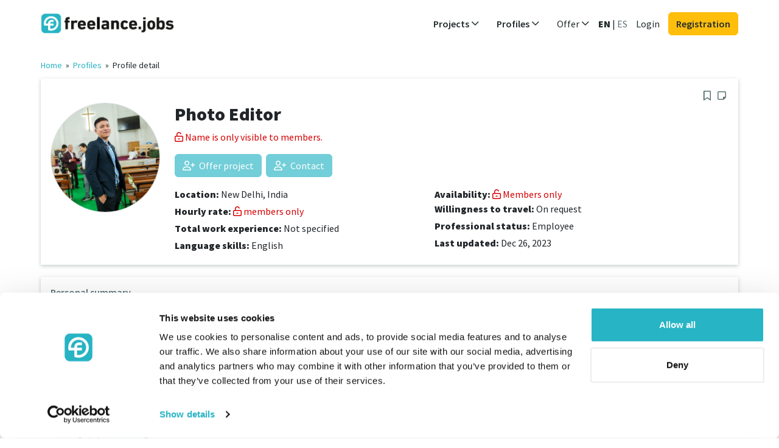

--- FILE ---
content_type: text/html; charset=UTF-8
request_url: https://www.freelance.jobs/freelancer-profile/646
body_size: 5473
content:

















<!DOCTYPE html>
<html ng-app="app" lang="en-US">
    <head>
        <title ng-bind="(pageTitle? pageTitle + ' - ': '') + 'freelance.jobs'">Photo Editor - freelance.jobs</title>
        <meta name="description" content="As a professional photographer and photographer with experience for more than 3 years, I would like to find a job opportunity where I can implement my knowledge and skills and improve the same." ng-attr-content="{{metaDescription}}">
        <meta name="robots" content="index,follow">

        <meta name="Content-language" content="en-US">
        <meta name="language" content="en-US">

        <meta http-equiv="Content-Type" content="text/html; charset=utf-8">
        <meta name="viewport" content="width=device-width, initial-scale=1">
        <meta http-equiv="X-UA-Compatible" content="IE=edge">

        <link rel="canonical" href="https://freelance.jobs/freelancer-profile/646"/>

        <link rel="stylesheet" media="all" href="/assets/app/stylesheets/4cb9491eba5df0cfeb3be9656b636aff-bootstrap.css">
        <link rel="stylesheet" media="all" href="/assets/app/stylesheets/8bbf1cd6cee57d57681970ddee29f104-main_app.css">
        <link rel="stylesheet" media="all" href="/assets/app/stylesheets/80e54d350da7dd504d06b6ef950b5157-custom.jobs.css">

        <link rel="stylesheet" media="print" href="/assets/app/stylesheets/7fa73736ecb762c492336939d229f5f5-print.css">

        <link rel="icon" type="image/png" sizes="32x32" href="/assets/app/images/40ec0a4ac6b663ad0c0efda4f4234535-favicon-32x32.png">
        <link rel="icon" type="image/png" sizes="96x96" href="/assets/app/images/db4e53596cf48b23cd07ca2d7f646a51-favicon-96x96.png">
        <link rel="icon" type="image/png" sizes="16x16" href="/assets/app/images/fbe1214114b766b7ace1ac71ba289c2c-favicon-16x16.png">

        
        <script src="/assets/app/javascripts/gulp/66d8e16302cb64a37c02e9e4a8bef257-js-libs-app-private.js" data-cookieconsent="ignore" type="text/javascript"></script>

        <script src="/assets/app/javascripts/angular/locale/31ac9efbc505160a2131a3a076c45960-angular-locale_en-US.js" data-cookieconsent="ignore" type="text/javascript"></script>

        <script data-cookieconsent="ignore" type="text/javascript">
            var baseUrl = "";
            var profilesBaseUrl = "/freelancers";
            var profileViewBaseUrl = "/freelancer-profile";
            var projectsBaseUrl = "/project-list";
            var projectViewBaseUrl = "/project";
        </script>

        
        <script src="/assets/app/javascripts/gulp/961103582d04bf7281543e8a31bce33e-js-app-private.js" data-cookieconsent="ignore" type="text/javascript"></script>

        <base href="/">

        
        
            <script id="Cookiebot" src="https://consent.cookiebot.com/uc.js" data-cbid="2d7956ba-1890-416e-bc11-0e6a11fc068f" data-culture="EN" type="text/javascript" async></script>
        

        
    
        <meta property="og:image" content="https://freelance.jobs/upload/images/profiles/t4nct6met1yt.jpg" />
    


        




    <!-- Google Tag Manager variables -->
    <script data-cookieconsent="statistics">
        var dataLayer = window.dataLayer || [];
        
            dataLayer.push({'login_status': 'log-out'});
        
    </script>
    <!-- Google Tag Manager -->
    <script data-cookieconsent="statistics">
        window.dataLayer = window.dataLayer || [];
        (function(w,d,s,l,i){w[l]=w[l]||[];w[l].push({'gtm.start':
                new Date().getTime(),event:'gtm.js'});var f=d.getElementsByTagName(s)[0],
            j=d.createElement(s),dl=l!='dataLayer'?'&l='+l:'';j.async=true;j.src=
            'https://www.googletagmanager.com/gtm.js?id='+i+dl;f.parentNode.insertBefore(j,f);
        })(window,document,'script','dataLayer','GTM-K8BBNBW');
    </script>
    <!-- End Google Tag Manager -->



        <meta property="og:image" content="https://freelance.jobs/assets/app/images/template/jobs/logo_og.png"/>
        <meta property="og:image:width" content="1200"/>
        <meta property="og:image:height" content="630"/>
        <meta property="og:title" ng-attr-content="{{(pageTitle ? pageTitle : 'freelance.jobs')}}" content="Photo Editor"/>
    </head>

    <body id="ng-app" ng-controller="AppCtrl as app"  class="app all-sites">
        
        
                <!-- Google Tag Manager (noscript) -->
            <noscript><iframe src="https://www.googletagmanager.com/ns.html?id=GTM-K8BBNBW"
            height="0" width="0" style="display:none;visibility:hidden"></iframe></noscript>
                <!-- End Google Tag Manager (noscript) -->
        

        





        







<header 
    ng-controller="HeaderCtrl as header"
>
    <div class="container">
    <nav class="navbar navbar-light navbar-expand-md" role="navigation" click-outside="header.collapseAllSubmenus()">
        <div class="container-fluid p-0 justify-content-between flex-wrap">
            
                <a href="/" class="navbar-brand" id="logo" target="_self">
                    <span>freelance.jobs</span>
                </a>
            

            <div class="d-md-none">
                <a ng-show="loggedUser" id="accountDropdownMenuLinkMob"
                type="button" class="navbar-toggler position-relative px-0" data-toggle="collapse" data-target="#navbar-collapse-2" ng-init="account.navCollapsed = true" ng-click="account.navCollapsed = !account.navCollapsed">
                    <span ng-show="loggedUser" class="ng-hide">
                        <img class="profile-photo xsmall object-fit-cover" ng-src="/upload/images/profiles/{{loggedUser.userData.picture}}" ng-if="loggedUser.userData.picture.length > 0 && !loggedUser.userData.profilePicture" />
                        <img class="profile-photo xsmall object-fit-cover" ng-src="/upload/images/profiles/{{loggedUser.userData.profilePicture}}" ng-if="loggedUser.userData.profilePicture.length > 0" />
                        <img class="profile-photo xsmall object-fit-cover" src="/assets/app/images/template/2d1fa006c09348f09ad5a5d4560fa774-no-photo.png" ng-show="!loggedUser.userData.picture && !loggedUser.userData.profilePicture"></img>
                    </span>
                </a>

                <button type="button" class="navbar-toggler position-relative px-2" data-toggle="collapse" data-target="#navbar-collapse-1" ng-init="header.navCollapsed = true" ng-click="header.navCollapsed = !header.navCollapsed">
                    <span class="sr-only">Toggle navigation</span>
                    <span class="far fa-bars link-primary me-0"></span>
                    <span class="position-absolute translate-middle p-1 bg-danger rounded-circle small" ng-if="header.notificationsUnread">
                        <span class="visually-hidden">New alerts</span>
                    </span>
                </button>
            </div>


            
            

            <div class="collapse navbar-collapse p-3 p-md-0 justify-content-end" id="navbar-collapse-1" uib-collapse="header.navCollapsed">
                <ul class="navbar-nav">

                    
                    <li class="dropdown projects nav-item my-auto" ng-class="{'active' : isProjectsMenuActive}" >
                            <a id="projectsDropdownMenuLink" target="_self" href="/project-list" ng-click="header.expandSubmenuClick('projects', $event)" class="nav-link dropdown-toggle fw-semibold" data-toggle="dropdown" role="button" aria-haspopup="true" aria-expanded="false">
                                Projects
                                <i class="far fa-angle-down float-end float-md-none"></i>
                            </a>
                            <ul class="dropdown-menu collapse" uib-collapse="header.isSubmenuCollapsed('projects')" >
                            
                                <li>
                                    <a href="/project-list" ng-click="header.collapseAllSubmenus()" target="_self" class="dropdown-item">
                                        All projects
                                    </a>
                                </li>
                                
                                
                                    <li>
                                        <a href="/project-list/design-art-media" title="Design, Art, Media" ng-click="header.collapseAllSubmenus()" target="_self" class="dropdown-item">
                                            Design, Art, Media</a>
                                    </li>
                                
                                    <li>
                                        <a href="/project-list/finance-insurance-law" title="Finance,Insurance,law" ng-click="header.collapseAllSubmenus()" target="_self" class="dropdown-item">
                                            Finance,Insurance,law</a>
                                    </li>
                                
                                    <li>
                                        <a href="/project-list/it-development" title="IT, Development" ng-click="header.collapseAllSubmenus()" target="_self" class="dropdown-item">
                                            IT, Development</a>
                                    </li>
                                
                                    <li>
                                        <a href="/project-list/language-services-social" title="Language, Services, Social" ng-click="header.collapseAllSubmenus()" target="_self" class="dropdown-item">
                                            Language, Services, Social</a>
                                    </li>
                                
                                    <li>
                                        <a href="/project-list/management-corporation-strategy" title="Management, Corporation, Strategy" ng-click="header.collapseAllSubmenus()" target="_self" class="dropdown-item">
                                            Management, Corporation, Strategy</a>
                                    </li>
                                
                                    <li>
                                        <a href="/project-list/marketing-distribution-communication" title="Marketing, Distribution, Communication" ng-click="header.collapseAllSubmenus()" target="_self" class="dropdown-item">
                                            Marketing, Distribution, Communication</a>
                                    </li>
                                
                                    <li>
                                        <a href="/project-list/purchasing-trading-logistic" title="Purchasing, trading, logistic" ng-click="header.collapseAllSubmenus()" target="_self" class="dropdown-item">
                                            Purchasing, trading, logistic</a>
                                    </li>
                                
                                    <li>
                                        <a href="/project-list/research-science-education" title="Research, Science, Education" ng-click="header.collapseAllSubmenus()" target="_self" class="dropdown-item">
                                            Research, Science, Education</a>
                                    </li>
                                
                                    <li>
                                        <a href="/project-list/technology-engineering" title="Technology, Engineering" ng-click="header.collapseAllSubmenus()" target="_self" class="dropdown-item">
                                            Technology, Engineering</a>
                                    </li>
                                
                            
                            </ul>
                        </li>

                    
                    <li class="dropdown profiles nav-item my-auto" ng-class="{'active' : isProfilesMenuActive}">
                            <a id="profilesDropdownMenuLink" href="/freelancers" ng-click="header.expandSubmenuClick('profiles', $event);" target="_self"
                            class="nav-link dropdown-toggle fw-semibold" data-toggle="dropdown" role="button" aria-haspopup="true" aria-expanded="false">
                                Profiles
                                <i class="far fa-angle-down float-end float-md-none"></i>
                            </a>

                            
                                <ul class="dropdown-menu sub-menu collapse" aria-labelledby="profilesDropdownMenuLink" uib-collapse="header.isSubmenuCollapsed('profiles')">
                                    <li><a href="/freelancers" ng-click="header.collapseAllSubmenus()" target="_self" class="dropdown-item">
                                        All profiles</a>
                                    </li>

                                    
                                        <li>
                                            <a class="dropdown-item" href="/freelancers/design-art-media" title="Design, Art, Media"
                                            ng-click="header.collapseAllSubmenus()" target="_self" class="dropdown-item">
                                                Design, Art, Media</a>
                                        </li>
                                    
                                        <li>
                                            <a class="dropdown-item" href="/freelancers/finance-insurance-law" title="Finance,Insurance,law"
                                            ng-click="header.collapseAllSubmenus()" target="_self" class="dropdown-item">
                                                Finance,Insurance,law</a>
                                        </li>
                                    
                                        <li>
                                            <a class="dropdown-item" href="/freelancers/it-development" title="IT, Development"
                                            ng-click="header.collapseAllSubmenus()" target="_self" class="dropdown-item">
                                                IT, Development</a>
                                        </li>
                                    
                                        <li>
                                            <a class="dropdown-item" href="/freelancers/language-services-social" title="Language, Services, Social"
                                            ng-click="header.collapseAllSubmenus()" target="_self" class="dropdown-item">
                                                Language, Services, Social</a>
                                        </li>
                                    
                                        <li>
                                            <a class="dropdown-item" href="/freelancers/management-corporation-strategy" title="Management, Corporation, Strategy"
                                            ng-click="header.collapseAllSubmenus()" target="_self" class="dropdown-item">
                                                Management, Corporation, Strategy</a>
                                        </li>
                                    
                                        <li>
                                            <a class="dropdown-item" href="/freelancers/marketing-distribution-communication" title="Marketing, Distribution, Communication"
                                            ng-click="header.collapseAllSubmenus()" target="_self" class="dropdown-item">
                                                Marketing, Distribution, Communication</a>
                                        </li>
                                    
                                        <li>
                                            <a class="dropdown-item" href="/freelancers/purchasing-trading-logistic" title="Purchasing, trading, logistic"
                                            ng-click="header.collapseAllSubmenus()" target="_self" class="dropdown-item">
                                                Purchasing, trading, logistic</a>
                                        </li>
                                    
                                        <li>
                                            <a class="dropdown-item" href="/freelancers/research-science-education" title="Research, Science, Education"
                                            ng-click="header.collapseAllSubmenus()" target="_self" class="dropdown-item">
                                                Research, Science, Education</a>
                                        </li>
                                    
                                        <li>
                                            <a class="dropdown-item" href="/freelancers/technology-engineering" title="Technology, Engineering"
                                            ng-click="header.collapseAllSubmenus()" target="_self" class="dropdown-item">
                                                Technology, Engineering</a>
                                        </li>
                                    
                                </ul>
                            
                        </li>

                    
                    <li class="dropdown nav-item my-auto">
                        <a id="offerDropdownMenuLink" href="/for-freelancers" ng-click="header.expandSubmenuClick('offer', $event);" target="_self"
                        class="nav-link dropdown-toggle" data-toggle="dropdown" role="button" aria-haspopup="true" aria-expanded="false">
                            Offer
                            <i class="far fa-angle-down float-end float-md-none"></i>
                        </a>

                        <ul class="dropdown-menu sub-menu collapse" aria-labelledby="offerDropdownMenuLink" uib-collapse="header.isSubmenuCollapsed('offer')">
                            <li>
                                <a href="/for-freelancers" target="_self" class="dropdown-item">For Freelancers</a>
                            </li>
                            <li>
                                <a href="/for-companies" target="_self" class="dropdown-item">For Companies</a>
                            </li>
                            
                        </ul>
                    </li>

                    
                    

                    

                    
                    
                        <li id="language-switch" class="nav-item my-auto ps-0">
                            
                                <a href="/change-language?lang=en-US&amp;uri=/freelancer-profile/646" ng-click="header.switchLanguage('en-US', $event)" 
                                    class="nav-link active"
                                 target="_self">EN</a>
                                |
                            
                                <a href="/change-language?lang=es-US&amp;uri=/freelancer-profile/646" ng-click="header.switchLanguage('es-US', $event)"  class="nav-link" target="_self">ES</a>
                                
                            
                        </li>
                    

                    
                    
                        
                        <li class="login nav-item my-auto d-none d-md-inline">
                            
                            <a class="nav-link" href="/login" target="_self">
                                Login
                            </a>
                        </li>

                        
                        <li class="login nav-item my-auto d-md-none">
                            <a class="btn btn-dark mt-3 d-block" href="/login" target="_self">
                            Login
                            </a>
                        </li>

                        <li class="login nav-item my-auto">
                            <a class="btn btn-info mt-2 mt-md-0 d-block" href="/register" target="_self">
                                Registration
                            </a>
                        </li>
                    
                </ul>

                

            </div>
        </div>
    </nav>
    </div>
</header>


        <div class="container d-flex" id="main-container" style="margin-bottom: 20px"
        ng-class="{'service-provider-content' : loggedUser.getRightAsBoolean('IS_SERVICE_PROVIDER_USER'), 'corporate-content' : loggedUser.getRightAsBoolean('IS_CORPORATE_USER')}">
            

            
            

             
             <div class="full-content ps-0">
             

            <script type="text/ng-template" id="flash-messages.tpl">
                <div ng-if="flash.hasMessages()" class="animation-fade-in animation-fade-out z-3">
    <div class="message-container">
        <div ng-repeat="message in flash.getMessages()" class="alert alert-{{message.type == 'error'? 'danger': message.type}} alert-dismissible d-flex">
            <button type="button" class="close btn-close" data-dismiss="alert" ng-click="flash.removeMessage($index)">
                <span class="sr-only">Close</span>
            </button>
            <i ng-show="message.type==='success'" class="far fa-check flex-shrink-0 me-2 me-md-3"></i>
            <i ng-show="message.type==='error'" class="far fa-warning flex-shrink-0 me-2 me-md-3"></i>&nbsp;&nbsp;
            <div class="flex-grow-1">
                <strong ng-if="message.title">{{message.title}}<br></strong>
                {{message.text}}
            </div>
        </div>
    </div>
</div>
            </script>
            





            <div floating>
                <flash-messages></flash-messages>
            </div>

            
    <div>
        <ng-view autoscroll="true">


            <div class="breadcrumb">
                <a href="/">Home</a>
                    &nbsp;»&nbsp;
                <a href="/freelancers" target="_self">Profiles</a>&nbsp;»&nbsp;
                <span>Profile detail</span>
            </div>

            <div class="profiles-profile-preview">

            
                <div class="fl-panel clearfix">
                    <h1 class="fl-panel-title">
                        Photo Editor
                    </h1>

                    <div class="row">
                        <div class="col-sm-2">
                            <div class="photo">
                                <div class="img-container">
                                    
                                        <img class="img-fluid logo-with-border mb-2" src="/upload/images/profiles/t4nct6met1yt.jpg" alt="Photo Editor"/>
                                    
                                </div>
                            </div>
                        </div>

                        <div class="col-sm-10">

                            

                            <div class="row">
                                <div class="col-sm-4">
                                    <p class="mb-1"><b>Hourly rate:</b>
                                        <a href="/for-companies" class="text-premium" uib-tooltip="only for freelance.jobs members">
                                        members only
                                        </a>
                                    </p>
                                    <p class="mb-1">
                                        <b>Availability:</b>
                                        <a href="/for-companies" class="text-premium" uib-tooltip="only for freelance.jobs members">
                                        members only
                                        </a>
                                    </p>
                                </div>


                                <div class="col-sm-4">
                                    <p class="mb-1">
                                        <b>Willingness to travel:</b>
                                        On request

                                        
                                    </p>
                                    <p class="mb-1">
                                        <b>Professional status:</b>
                                        Employee

                                        
                                    </p>
                                    <p class="mb-1">
                                        <b>Last updated:</b>
                                        Dec 26, 2023
                                    </p>

                                </div>


                                <div class="col-sm-4">

                                    <p class="mb-1">
                                        <b>Total work experience:</b>
                                        
                                    </p>

                                    <p class="mb-1">
                                        <b>Language skills:</b>


                                        
                                            
                                                <span>English,</span>
                                            
                                        
                                    </p>

                                </div>
                            </div>
                        </div>
                    </div>
                </div>


                
                

                    <div class="fl-panel clearfix">
                        <h3 class="fl-panel-title">
                            Personal summary
                        </h3>

                        <p style="white-space: pre-wrap;">As a professional photographer and photographer with experience for more than 3 years, I would like to find a job opportunity where I can implement my knowledge and skills and improve the same.</p>
                    </div>

                    
                    
                        <div class="fl-panel clearfix">
                            <h3 class="fl-panel-title">
                                Skills
                            </h3>

                            
                                <a class="tag-double" target="_self"
                                   href="/freelancers/photography-photo-design"
                                   
                                >
                                    <span class="tag-first">Photography / Photo design</span><span class="arrow"></span><span class="tag-second">3</span>
                                </a>
                            
                        </div>
                    

                    <div class="row">
                        
                        

                        
                        
                            <div class="col-md-6">
                                <div class="fl-panel clearfix">
                                    <h3 class="fl-panel-title">
                                        Language skills
                                    </h3>

                                    
                                        <div class="col-sm-4 ps-0">
                                            <p>English</p>
                                        </div>
                                        <div class="col-sm-6">
                                            <p>Advanced</p>
                                        </div>
                                    
                                </div>
                            </div>
                        

                    </div>

                
            
            </div>

        </ng-view>
    </div>

             </div>
        </div>

        







<footer id="footer" class="container px-0 pt-3 mt-5 mx-2 mx-sm-3 mx-lg-auto"
    
        ng-controller="FooterCtrl as footer"
    >

    <div class="row">
        <div class="col-footer">
            <p class="h5 fw-semibold mt-4 mb-1">Freelancer</p>
            <ul>
                <li class="lh-sm mb-2"><a class="text-secondary small" target="_self" href="/project-list">Find a project</a></li>
                <li class="lh-sm mb-2"><a class="text-secondary small" href="/for-freelancers" target="_self">Register as a freelancer</a></li>
                
            </ul>
        </div>

        <div class="col-footer">
            <p class="h5 fw-semibold mt-4 mb-1">Company</p>
            <ul>
                <li class="lh-sm mb-2"><a class="text-secondary small" href="/freelancers" target="_self">Find a freelancer</a></li>
                <li class="lh-sm mb-2"><a class="text-secondary small" href="/for-companies" target="_self">Register as a company</a></li>
                <li class="lh-sm mb-2"><a class="text-secondary small" href="/projects/add-project">Post a project</a></li>
                
            </ul>
        </div>


        <div class="col-footer">
            <p class="h5 fw-semibold mt-4 mb-1">Community</p>
            <ul>
                
                <li class="lh-sm mb-2">
                    <a class="text-secondary small" href="/about-us" target="_self">About us</a>
                </li>
                
                
            </ul>
        </div>

        <div class="clearfix d-md-none"></div>
        <div class="col-footer">
            <p class="h5 fw-semibold mt-4 mb-1">Help and Support</p>
            <ul>
                <li class="lh-sm mb-2">
                    <a class="text-secondary small" href="/faq" target="_self">FAQ</a>
                </li>
                <li class="lh-sm mb-2">
                    <a class="text-secondary small" href="/contact" target="_self">Contact</a>
                </li>
            </ul>
        </div>
    </div>

    <div class="row pt-4">
        <div class="col-12 footer-social text-md-end">
            
                <a target="_blank" rel="noopener" href="https://www.linkedin.com/company/freelance-jobs-usa" title="LinkedIn"><i class="fab fa-linkedin m-1 me-2 text-dark"></i></a>
            
            
                <a target="_blank" rel="noopener" href="https://www.facebook.com/freelancejobsusa" title="Facebook"><i class="fab fa-facebook-f m-1 me-2 text-dark"></i></a>
            
            
        </div>
    </div>

    <div class="row pt-4">
        <div class="col-md-8 order-md-1 text-center text-md-end">
            <ul class="list-inline legal">
                
                <li class="list-inline-item px-2">
                    <a class="text-secondary small" href="/terms" target="_self">Terms and Conditions</a>
                </li>
                <li class="list-inline-item px-2">
                    <a class="text-secondary small" href="/privacy-policy" target="_self">Data Policy</a>
                </li>
                
                    <li class="list-inline-item px-2">
                        <a class="text-secondary small" href="/cookies" target="_self">Cookies</a>
                    </li>
                
            </ul>
        </div>
        <div class="col-md-4 order-md-0 footer-copyright">
            <p class="text-secondary text-center text-md-start small">© 2007 - 2026 freelance.jobs</p>
        </div>
    </div>
</footer>

    </body>
</html>



--- FILE ---
content_type: text/html; charset=UTF-8
request_url: https://www.freelance.jobs/resources/profile-preview.tpl
body_size: 6179
content:



<div class="profiles-profile-preview row">
    <div class="profile-breadcrumb-navigation">
        
            <a href="/" target="_self">Home</a>

                &nbsp;»&nbsp;

            <a ng-href="/freelancers" target="_self">
            Profiles</a><span ng-if="resources.returnPage == 'list-all-resources'">&nbsp;&nbsp;»&nbsp;</span>
        

        <span>Profile detail</span>
        <span class="profile-breadcrumb-back-link" ng-if="resources.allowToShowBackButton()">
            <a ng-href="" onclick="history.back()">&laquo; Back</a>
        </span>
    </div>
    <div class="col-md-12">
        







{{profilePreviewController = resources;""}}
{{profilePath = resources.profile;""}}


<div class="profiles-profile-preview">

    <div class="fl-panel clearfix" ng-if="profilePath.availability == 0 || profilePreviewController.profileNotAvailableBehaviour">
        <span class="text-danger text-strong"><i class="far fa-exclamation-triangle"></i> This profile is currently unavailable.</span>
    </div>
    <div ng-if="profilePreviewController.currentUser.showNoSubscriptionInfoBox && (profilePreviewController.currentUser.userData.phoneVerified || !true)" class="alert alert-info d-flex">
        <div ng-if="profilePreviewController.currentUser.hasProject" class="flex-grow-1">
            <strong>Are you interested in this profile?</strong>
            <div>In order to connect with this freelancer, you must first <a href="/projects/add-project" target="_self" id="premium-upgrade-dashboard">post a project</a>, or <a href="/subscriptions/create-subscription" target="_self" id="premium-upgrade-dashboard">upgrade your membership</a>.<br>Once you have posted the project, you can send it to the freelancer and reach out in this way.</div>
        </div>
        <div ng-if="!profilePreviewController.currentUser.hasProject" class="flex-grow-1">
            <strong>Are you interested in this profile?</strong>
            <div>In order to connect with this freelancer, you can offer him your project, or <a href="/subscriptions/create-subscription" target="_self" id="premium-upgrade-dashboard">upgrade your membership</a> and contact freelancer with direct message.</div>
        </div>
    </div>

    
    



<div class="fl-panel clearfix">
    <h3 class="fl-panel-title" style="display: inline-block"  ng-if="profilePreviewController.profileNotAvailableBehaviour">
        
        <i class="text-danger">
            (No longer available)
        </i>
    </h3>

    
    <div class="text-end action-icons" ng-if="!profilePreviewController.profileNotAvailableBehaviour">
        
        

        
        <a class="action-icon" uib-tooltip='Save profile to watchlist.' tooltip-append-to-body="true"
        ng-if="!profilePreviewController.hideMarkCandidate" ng-click="profilePreviewController.markProfile()" ng-show="!profilePreviewController.profileMarked()"
        ng-disabled="profilePreviewController.currentUser == null">
            <i class="far fa-bookmark"></i>
        </a>
        <a class="action-icon active" uib-tooltip='Remove profile from favorites' tooltip-append-to-body="true"
        tooltip-append-to-body="true" ng-if="!profilePreviewController.hideMarkCandidate" ng-click="profilePreviewController.unmarkProfile()" ng-show="profilePreviewController.profileMarked()">
            <i class="fas fa-bookmark text-accent"></i>
        </a>
        
        <a class="action-icon" ng-if="!profilePreviewController.hideNoteButton" uib-tooltip="Note"
        ng-class="{'active': profilePreviewController.note.summary}" ng-click="profilePreviewController.noteButtonClick()">
            <i class="fa-note-sticky" ng-class="{'far': !profilePreviewController.note.summary, 'fas' : profilePreviewController.note.summary}"></i>
        </a>
    </div>

    <div ng-if="!profilePreviewController.profileNotAvailableBehaviour">
        







<div class="row">
    <div class="col-auto">
        <div class="photo">
            <div class="position-relative mb-2">
                <img ng-if="!profilePath.picture" class="profile-photo object-fit-cover" width="180" height="180" ng-src="/assets/app/images/template/ac5ec84d4dc74f06a4270c410a3e21a6-no-photo-380.png"/>
                <img ng-if="profilePath.picture" class="profile-photo object-fit-cover" width="180" height="180" ng-src="/upload/images/profiles/{{profilePath.picture}}"/>
                <span ng-if="profilePath.premium" uib-tooltip="PREMIUM freelancer" class="fas fa-gem fs-4 position-absolute border border-2 text-info border-info bg-white p-2 p-sm-1 p-xl-2 rounded-circle" style="top: 6px; left: 6px;"></span>
                <span ng-if="profilePath.isTopRated" uib-tooltip="Freelancer with at least 3 references" class="bg-info px-2 rounded-pill small text-uppercase fw-semibold text-nowrap position-absolute start-50 translate-middle-x bottom-0">
                TOP RATED
                </span>
                
            </div>
        </div>
    </div>

    <div class="col-sm-9">
        <div class="clearfix mb-2">
            <h1>
                {{profilePath.profTitle}}
            </h1>

            
            <h3 ng-if="profilePath.lastname" class="name">
                <strong class="ng-binding">
                    {{profilePath.academicTitle}} {{profilePath.firstname}} {{profilePath.lastname}}
                </strong>
            </h3>
            <div ng-if="profilePath.profileViewType == 'VISITOR' && !profilePath.lastname">
                <p class="text-danger">
                    <i class="far fa-unlock-alt" aria-hidden="true"></i>
                    Name is only visible to members.
                </p>
            </div>

            <div class="mb-2">


                
                <div class="profile-references references-header" ng-if="!profilePreviewController.profileNotAvailableBehaviour && (profilePath.confirmedProjectsCount > 0 || profilePath.referencesCount > 0)">
                    <span class="projects-number" ng-if="profilePath.confirmedProjectsCount > 0" uib-tooltip='Experience confirmed by employer / client.' tooltip-append-to-body="true"  tooltip-placement="left">
                        <span class="projects-icon">
                            <i class="far fa-check"></i>
                        </span>
                        <span ng-pluralize
                            count="profilePath.confirmedProjectsCount"
                            when="{'one': 'Verified experience: {{profilePath.confirmedProjectsCount}}',
                                'few': 'Verified experiences: {{profilePath.confirmedProjectsCount}}',
                                'other': 'Verified experiences: {{profilePath.confirmedProjectsCount}}'}"
                        >
                        </span>
                    </span> &nbsp;&nbsp;
                    <span class="comments-number" ng-if="profilePath.referencesCount > 0" uib-tooltip='Comments provided by employer / client.' tooltip-append-to-body="true"  tooltip-placement="left">
                        <span class="comments-icon">
                            <i class="fas fa-quote-right"></i>
                        </span>
                        <span ng-pluralize
                            count="profilePath.referencesCount"
                            when="{'one': 'Verified reference: {{profilePath.referencesCount}}',
                                'few': 'Verified references: {{profilePath.referencesCount}}',
                                'other': 'Verified references: {{profilePath.referencesCount}}'}"
                        >
                        </span>
                    </span>
                </div>
            </div>


            <div class="clearfix"></div>

            
            

            

            
                <span uib-tooltip="Members only.">
                    <a href="/for-companies#registration" target="_self" class="btn btn-primary btn-disabled mb-2 me-1">
                        <i class="far fa-user-plus" aria-hidden="true"></i>
                        Offer project
                    </a>
                </span>
                <span uib-tooltip="Members only.">
                    <a href="/for-companies#registration" target="_self" class="btn btn-primary btn-disabled mb-2 me-1">
                        <i class="far fa-user-plus" aria-hidden="true"></i>
                        Contact
                    </a>
                </span>
            
        </div>


        <div class="row mt-2">
            <div class="col-sm-6">
                
                <p class="mb-1">
                    <b>Location:</b>
                    {{profilePath.locationName}}
                    <span ng-show="!profilePath.locationName">Not specified</span>
                </p>

                
                <p class="mb-1">
                    <b>Hourly rate:</b>
                    
                        <a href="/for-companies#registration" target="_self" class="text-danger" uib-tooltip="Members only.">
                        <i class="far fa-unlock-alt"></i> members only
                        </a>
                    
                </p>

                
                <p class="mb-1">
                    <b>Total work experience:</b>
                    <span ng-show="profilePath.workExperienceSince">
                        <span ng-pluralize count="profilePath.workExperienceSince"
                            when="{'1': '{{profilePath.workExperienceSince}} year',
                            'few': '{{profilePath.workExperienceSince}} years',
                            'other': '{{profilePath.workExperienceSince}} years'}">{{profilePath.workExperienceSince}}</span>
                    </span>
                    <span ng-show="!profilePath.workExperienceSince">Not specified</span>
                </p>

                <p class="mb-1" ng-if="profilePath.languages.length > 0">
                    <b>Language skills:</b>

                    <span ng-repeat="language in profilePath.languages">
                        {{language.languageName}}{{!$last?',':''}}
                    </span>
                </p>

            </div>


            <div class="col-sm-6">
                
                <div style="font-size: 16px; font-weight: 600">
                    <b>Availability:</b>
                    
                        <span>
                            <a href="/for-companies#registration" target="_self" class="text-danger" >
                                <i class="far fa-unlock-alt"></i> Members only
                            </a>
                        </span>
                    
                </div>
                <p class="mb-1">
                    <b>Willingness to travel:</b>
                    {{profilePath.travellingDescription}}
                    <span ng-show="!profilePath.travellingDescription">Not specified</span>
                </p>
                <p class="mb-1">
                    <b>Professional status:</b>
                    {{profilePath.employmentStatusDescription}}
                    <span ng-show="!profilePath.employmentStatusDescription">Not specified</span>
                </p>
                <p ng-if="profilePath.updateDate" class="mb-1">
                    <b>Last updated:</b>
                    {{profilePath.updateDate | date:'mediumDate'}}
                </p>
            </div>
        </div>

        

    </div>
</div>

    </div>

    
    <div ng-if="profilePreviewController.interactions.length > 0" style="margin: 0 -16px; top: 16px; position: relative;">
        
{{interactions = profilePreviewController.interactions;""}}
{{profile = profilePath;""}}


<div ng-if="interactions.length > 0">
    <div class="row info-bar" ng-class="{'cursor-pointer': interactions.length > 1}" ng-click="profile.historyOpened=!profile.historyOpened;">
        <div class="col-11">
            <span ng-if="interactions[0].interactionType == 'APPLICATION'">Offer for project <i>{{interactions[0].objectTitle}}</i> received {{interactions[0].interactionDate|date:'mediumDate'}} {{interactions[0].interactionDate|date:'shortTime'}}.</span>
            <span ng-if="interactions[0].interactionType == 'CONTACT_DATA'">Contact details displayed {{interactions[0].interactionDate|date:'mediumDate'}} {{interactions[0].interactionDate|date:'shortTime'}}.</span>
            <span ng-if="interactions[0].interactionType == 'MESSAGE'">Conversation with a freelancer {{interactions[0].interactionDate|date:'mediumDate'}} {{interactions[0].interactionDate|date:'shortTime'}}.</span>
            <span ng-if="interactions[0].interactionType == 'PROJECT_SENT'">Project <i>{{interactions[0].objectTitle}}</i> sent to freelancer {{interactions[0].interactionDate|date:'mediumDate'}} {{interactions[0].interactionDate|date:'shortTime'}}.</span>
            <span ng-if="interactions[0].interactionType == 'VIEW'">Profile last displayed {{interactions[0].interactionDate|date:'mediumDate'}} {{interactions[0].interactionDate|date:'shortTime'}}.</span>
        </div>
        <div class="col-1 text-end" ng-if="interactions.length > 1">
            <a style="text-decoration: none"><i class="far fa-fw" ng-class="{'fa-angle-down': !profile.historyOpened, 'fa-angle-up': profile.historyOpened}"></i></a>
        </div>
    </div>

    <div ng-if="interactions.length > 1 && profile.historyOpened">
        <div class="interaction" ng-repeat="interaction in interactions" >
            <div class="row">
                <div class="col-sm-3">{{interaction.interactionDate|date:'mediumDate'}} {{interaction.interactionDate|date:'shortTime'}}</div>
                <div class="col-sm-9">
                    <span ng-if="interaction.interactionType == 'APPLICATION'">Received offer for project <a ng-href="/projects/preview-project-offer-timeline/{{interaction.objectId}}" target="_blank">{{interaction.objectTitle}}</a>.</span>
                    <span ng-if="interaction.interactionType == 'CONTACT_DATA'">Displayed contact details.</span>
                    <span ng-if="interaction.interactionType == 'MESSAGE'">Conversation with a freelancer - <a ng-href="/messages/view-thread/{{interaction.objectId}}" target="_blank">{{interaction.objectTitle}}</a>.</span>
                    <span ng-if="interaction.interactionType == 'PROJECT_SENT'">Sent project <a ng-href="/projekt/{{interaction.objectId}}" target="_blank">{{interaction.objectTitle}}</a> to freelancer.</span>
                    <span ng-if="interaction.interactionType == 'VIEW'">Profile last displayed.</span>
                </div>
            </div>
        </div>
    </div>
</div>

    </div>
</div>

    <div ng-if="!profilePreviewController.profileNotAvailableBehaviour">
        
        

        
        <div ng-if="(!profilePath.profileViewType || profilePath.profileViewType == 'VISITOR') && !profilePath.premium">
            

<div class="fl-panel" ng-show="profilePath.personalSummary || profilePath.projectSummary || profilePath.competenceSummary">
    <h3 class="fl-panel-title">
        <span ng-if="profilePath.projectSummary || profilePath.competenceSummary">
        Description
        </span>
        <span ng-if="!profilePath.projectSummary && !profilePath.competenceSummary">
        Personal summary
        </span>
    </h3>
    <div class="m-0">
        <div class="clearfix" ng-if="profilePath.personalSummary">
            <p class="h4" ng-if="profilePath.projectSummary || profilePath.competenceSummary">
            Personal summary
            </p>
            <div class="ng-binding">
                <p class="fl-description-plaintext">{{profilePath.personalSummary}}</p>
            </div>
        </div>
        <div class="clearfix" ng-if="profilePath.projectSummary">
            <p class="h4 mt-2">Relevant experience</p>
            <div class="ng-binding">
                <p class="fl-description-plaintext">{{profilePath.projectSummary}}</p>
            </div>
        </div>
        <div class="clearfix" ng-if="profilePath.competenceSummary">
            <p class="h4 mt-2">Key skills</p>
            <div class="ng-binding">
                <p class="fl-description-plaintext">{{profilePath.competenceSummary}}</p>
            </div>
        </div>
    </div>
</div>


            

<div ng-show="profilePath.skillOffers.length > 0">
    <div class="fl-panel clearfix">
        <h3 class="fl-panel-title">
            Skills
        </h3>
        <h4>
        Main skills
        </h4>
        <span ng-repeat="skill in profilePath.mainSkillOffers" class="mb-3">
            <a ng-show="profilePreviewController.getCategoryLink(skill)" class="tag-double" ng-href="{{profilePreviewController.getCategoryLink(skill)}}">
                <span class="tag-first">{{skill.name}}</span><span class="arrow"></span><span class="tag-second" uib-tooltip="Years of experience: {{skill.expYears}}">{{skill.expYears}}</span>
            </a>

            <span ng-show="!profilePreviewController.getCategoryLink(skill)" class="tag-double" >
                <span class="tag-first">{{skill.name}}</span><span class="arrow"></span><span class="tag-second" uib-tooltip="Years of experience: {{skill.expYears}}">{{skill.expYears}}</span>
            </span>
        </span>
        <div ng-if="profilePath.secondarySkillOffers.length > 0" class="mt-3">
            <h4>
            Secondary skills
            </h4>
            <span ng-repeat="skill in profilePath.secondarySkillOffers">
                <a ng-show="profilePreviewController.getCategoryLink(skill)" class="tag-double" ng-href="{{profilePreviewController.getCategoryLink(skill)}}">
                    <span class="tag-first">{{skill.name}}</span><span class="arrow"></span><span class="tag-second" uib-tooltip="Years of experience: {{skill.expYears}}">{{skill.expYears}}</span>
                </a>

                <span ng-show="!profilePreviewController.getCategoryLink(skill)" class="tag-double" >
                    <span class="tag-first">{{skill.name}}</span><span class="arrow"></span><span class="tag-second" uib-tooltip="Years of experience: {{skill.expYears}}">{{skill.expYears}}</span>
                </span>
            </span>
        </div>

    </div>
</div>

            

<div ng-show="(profilePath.referencesCount)">
    <div class="fl-panel clearfix">
        <h3 class="fl-panel-title">
            Reference
        </h3>
        <p class="text-danger">
            <i class="far fa-unlock-alt" aria-hidden="true"></i>
        You must register to view recommendations.
        </p>
        <a href="/register" class="btn btn-primary">
            <i class="far fa-user-plus"></i>
            Register
        </a>
    </div>
</div>


            

<div ng-show="profilePath.hasProjectSummaryy" class="fl-panel clearfix">
    <h3 class="fl-panel-title">
        Relevant experience
    </h3>
    <div ng-if="profilePath.projectSummary">
        <p>
        You must register to view the experience.
        </p>
        <a href="/register" class="btn btn-primary">
            <i class="far fa-user-plus"></i>
            Register
        </a>
    </div>
</div>


            

<div ng-if="profilePath.experienceReferencesCount > 0">
    <div class="fl-panel clearfix">
        <h3 class="fl-panel-title">
            Work experience
        </h3>
        <p class="text-danger">
            <i class="far fa-unlock-alt" aria-hidden="true"></i>
            <ng-pluralize count="profilePath.experienceReferencesCount"
            when="{'1': '{} employment. To view, you must first register.',
            'few': '{} employment. To view, you must first register.',
            'other': '{} employment relationships. To view, you must first register.'}">
            </ng-pluralize>
        </p>
        <a href="/register" class="btn btn-primary">
            <i class="far fa-user-plus"></i>
            Register
        </a>
    </div>

</div>


            
<div ng-if="profilePath.educationsSchoolsCount > 0">
    <div class="fl-panel clearfix">
        <h3 class="fl-panel-title">
            Education
        </h3>
        <p class="text-danger">
            <i class="far fa-unlock-alt" aria-hidden="true"></i>
            <ng-pluralize count="profilePath.educationsSchoolsCount"
            when="{'1': '{} item. To view completed high schools and universities, you must first register.',
            'few': '{} items. To view completed high schools and universities, you must first register.',
            'other': '{} items. To view completed high schools and universities, you must first register.'}">
            </ng-pluralize>
        </p>

        <a href="/register" class="btn btn-primary">
            <i class="far fa-user-plus"></i>
            Register
        </a>
    </div>

</div>



        </div>

        
        <div ng-if="profilePath.profileViewType != 'VISITOR' || profilePath.premium">
            

<div id="profile-note-box" ng-if="profilePreviewController.currentUser.id && (profilePreviewController.note.summary || profilePreviewController.editNote)"
class="animation-fade-in fl-panel clearfix">
    <h3 class="fl-panel-title">
        Note
    </h3>
    <span class="float-end">
        <a ng-click="profilePreviewController.editNote = true" ng-if="!profilePreviewController.editNote">Edit »</a>
    </span>
    <div ng-show="profilePreviewController.note.summary && !profilePreviewController.editNote">
        {{profilePreviewController.note.summary}}
    </div>
    <div ng-show="profilePreviewController.editNote">
        <textarea name="summary" rows="2" max-length="250" class="form-control"
        ng-model="profilePreviewController.note.summary">{{profilePreviewController.note.summary}}</textarea>

        <div class="text-end" style="margin-top: 10px">
            <button class="btn btn-primary btn-submit" type="button" ng-click="profilePreviewController.saveNote()">
                <i class="far fa-check-circle"></i>
                Save note
            </button>
        </div>
    </div>
</div>


            

<div class="fl-panel" ng-show="profilePath.personalSummary || profilePath.projectSummary || profilePath.competenceSummary">
    <h3 class="fl-panel-title">
        <span ng-if="profilePath.projectSummary || profilePath.competenceSummary">
        Description
        </span>
        <span ng-if="!profilePath.projectSummary && !profilePath.competenceSummary">
        Personal summary
        </span>
    </h3>
    <div class="m-0">
        <div class="clearfix" ng-if="profilePath.personalSummary">
            <p class="h4" ng-if="profilePath.projectSummary || profilePath.competenceSummary">
            Personal summary
            </p>
            <div class="ng-binding">
                <p class="fl-description-plaintext">{{profilePath.personalSummary}}</p>
            </div>
        </div>
        <div class="clearfix" ng-if="profilePath.projectSummary">
            <p class="h4 mt-2">Relevant experience</p>
            <div class="ng-binding">
                <p class="fl-description-plaintext">{{profilePath.projectSummary}}</p>
            </div>
        </div>
        <div class="clearfix" ng-if="profilePath.competenceSummary">
            <p class="h4 mt-2">Key skills</p>
            <div class="ng-binding">
                <p class="fl-description-plaintext">{{profilePath.competenceSummary}}</p>
            </div>
        </div>
    </div>
</div>


            
<div ng-show="(profilePath.referencesCount)">
    <div class="fl-panel clearfix references-box">
        <h3 class="fl-panel-title">
            Reference
        </h3>
        <div ng-show="profilePath.referencesCount == 0">
            {{profilePath.profTitle}}
            no customer references yet.
        </div>

        <ng-owl-carousel ng-show="profilePath.referencesCount >= 1" owl-items-count="profilePath.referencesCount" class="owl-theme" owl-properties="{nav:true, loop:false, navText:['« Previous','Next »']}">
            <div class="item" ng-repeat="item in (profilePath.verifiedReferences ? profilePath.verifiedReferences : (profilePath.references | filter: {verifierComment: '!!'}))" ng-if="item.verifierComment">
                <div id="{{item.id}}" class="single-reference">
                    <div class="quotation-mark"><i class="fas fa-quote-right"></i></div>
                    <p><em>"{{item.verifierComment}}"</em></p>
                    <p><b>
                        <span ng-show="item.verifierName && item.function">{{item.verifierName}} o {{item.function}}, {{item.company}}</span>
                        <span ng-show="item.verifierName && item.role">{{item.verifierName}} o {{item.role}}, {{item.company}}</span>
                        <span ng-show="item.verifierName && !item.function && !item.role">{{item.verifierName}}, {{item.company}}</span>
                        <span ng-show="!item.verifierName && item.function">Hidden name o {{item.function}}, {{item.company}}</span>
                        <span ng-show="!item.verifierName && item.role">Hidden name o {{item.role}}, {{item.company}}</span>
                        <span ng-show="!item.verifierName && !item.function && !item.role">Hidden name, {{item.company}}</span>
                        </b><br />
                        {{item.verificationDate | date:'mediumDate'}}
                    </p>
                </div>
            </div>
        </ng-owl-carousel>
    </div>
</div>


            

<div ng-show="profilePath.skillOffers.length > 0">
    <div class="fl-panel clearfix">
        <h3 class="fl-panel-title">
            Skills
        </h3>
        <h4>
        Main skills
        </h4>
        <span ng-repeat="skill in profilePath.mainSkillOffers" class="mb-3">
            <a ng-show="profilePreviewController.getCategoryLink(skill)" class="tag-double" ng-href="{{profilePreviewController.getCategoryLink(skill)}}">
                <span class="tag-first">{{skill.name}}</span><span class="arrow"></span><span class="tag-second" uib-tooltip="Years of experience: {{skill.expYears}}">{{skill.expYears}}</span>
            </a>

            <span ng-show="!profilePreviewController.getCategoryLink(skill)" class="tag-double" >
                <span class="tag-first">{{skill.name}}</span><span class="arrow"></span><span class="tag-second" uib-tooltip="Years of experience: {{skill.expYears}}">{{skill.expYears}}</span>
            </span>
        </span>
        <div ng-if="profilePath.secondarySkillOffers.length > 0" class="mt-3">
            <h4>
            Secondary skills
            </h4>
            <span ng-repeat="skill in profilePath.secondarySkillOffers">
                <a ng-show="profilePreviewController.getCategoryLink(skill)" class="tag-double" ng-href="{{profilePreviewController.getCategoryLink(skill)}}">
                    <span class="tag-first">{{skill.name}}</span><span class="arrow"></span><span class="tag-second" uib-tooltip="Years of experience: {{skill.expYears}}">{{skill.expYears}}</span>
                </a>

                <span ng-show="!profilePreviewController.getCategoryLink(skill)" class="tag-double" >
                    <span class="tag-first">{{skill.name}}</span><span class="arrow"></span><span class="tag-second" uib-tooltip="Years of experience: {{skill.expYears}}">{{skill.expYears}}</span>
                </span>
            </span>
        </div>

    </div>
</div>

            

<div ng-show="profilePath.industries.length > 0">
    <div class="fl-panel clearfix">
        <h3 class="fl-panel-title">
            Scopes
        </h3>
        <span ng-repeat="industry in profilePath.industries">
            <span class="tag-double tag-gray">
                <span class="tag-first">{{industry.name}}</span><span class="arrow"></span><span class="tag-second" uib-tooltip="Years of experience: {{industry.expYears}}">{{industry.expYears}}</span>
            </span>
        </span>

    </div>
</div>




            

<div ng-if="profilePath.references.length > 0" class="fl-panel clearfix">
    <h3 class="fl-panel-title">
        Work experience
    </h3>
    <div class="references list-dashed">
        <div ng-repeat="reference in profilePath.references | orderBy: ['-endYear', '-endMonth']" class="ng-scope list-item">
            

<div class="row">
    <div class="col-sm-12">
        <div class="row">
            <div class="col-sm-11">
                <div class="table-h4">
                    {{reference.position}}
                    <span ng-if="profilePath.profileViewType != 'VISITOR'">
                        <span ng-show="reference.function">{{reference.function}}, </span> <span ng-if="reference.position">|</span>
                        {{reference.company}}
                    </span>
                </div>
            </div>

            <div class="profile-references col-sm-1 text-end mb-0">
                <span class="projects-number" uib-tooltip="Experience confirmed by employer / client." tooltip-append-to-body="true" tooltip-placement="left">
                    <span class="projects-icon" ng-show="reference.verificationDate">
                        <i class="far fa-check"></i>
                    </span>
                </span>
                <span class="comments-number">
                    <a ng-click="profilePreviewController.scrollTo(reference.id)" href="">
                        <span class="comments-icon" uib-tooltip="Comments provided by employer / client." ng-show="reference.verifierComment" tooltip-append-to-body="true" tooltip-placement="left">
                            <i class="fas fa-quote-right"></i>
                        </span>
                    </a>
                </span>
            </div>
        </div>

        <div class="row">
            <div class="col-md-12">
                <p class="job-details">
                    {{reference.beginMonth}}/{{reference.beginYear}} —
                    <span ng-if="reference.endMonth && reference.endYear">{{reference.endMonth}}/{{reference.endYear}}</span>
                    <span ng-if="!reference.endMonth || !reference.endYear">now</span>
                    <span>{{reference.location}},&nbsp;{{reference.countryName}}</span>
                    <span ng-if="reference.referenceType == 'workExperience'">employee</span>
                    <span ng-if="reference.referenceType == 'freelancerExperience'">freelancer</span>
                    <span ng-if="reference.referenceType == 'projectExperience'">project</span>
                </p>
                <p>{{reference.description}}</p>
            </div>

            <div class="col-md-12">
                <span ng-if="reference.branch.name" class="mb-0">
                    <span class="tag tag-small tag-gray" uib-tooltip="Company industry" tooltip-append-to-body="true" tooltip-placement="top">{{reference.branch.name}}</span>
                </span>

                <span ng-if="reference.categories.length > 0" class="mb-1">
                    <span ng-repeat="category in reference.categories">
                        <span class="tag tag-small tag-light" uib-tooltip="Skills" tooltip-append-to-body="true" tooltip-placement="top">{{category.name}}</span>
                    </span>
                </span>


            </div>

            <div class="col-md-5"></div>
        </div>
    </div>
</div>

        </div>
    </div>
</div>


            


<div ng-if="(profilePath.educations | filter: profilePreviewController.filterEducationsSchools).length > 0" class="fl-panel clearfix">
    <h3 class="fl-panel-title">
        Education
    </h3>
    <div class="list-dashed">
        <div ng-repeat="education in profilePath.educations | orderBy: ['-endYear', '-endMonth'] | filter: profilePreviewController.filterEducationsSchools" class="list-item">
            <div class="row">
                <div class="col-sm-3">
                    <span class="from ng-binding">
                        {{education.beginMonth}}/{{education.beginYear}} - {{education.endMonth}}/{{education.endYear}}<br />
                        {{education.location}}, {{education.countryName}}
                    </span>
                </div>
                <div class="col-sm-9 ng-binding">
                    <p style="margin-bottom:6px; font-weight: bold; font-size: 16px">{{education.category?education.category + ', ': ''}} {{education.name?education.name + ', ': ''}} {{education.typeName}}</p>
                    <p>{{education.description}}</p>
                    <span ng-repeat="educationFile in education.files">
                        <div ng-if="educationFile.file.filename">
                            <i class="far fa-paperclip"></i>
                            <span><a href="/upload/files/{{educationFile.file.filename}}" download="{{educationFile.file.filenameOrig}}" target="_blank">{{educationFile.file.filenameOrig}}</a></span>
                            <span ng-if="educationFile.file.filesize > 0">({{educationFile.file.filesize | byteFmt: 2}})</span>
                        </div>
                    </span>
                </div>
            </div>
            <div class="row">
                <div class="col-sm-12">

                </div>
            </div>
        </div>
    </div>
</div>


        </div>

        
        <div class="row row-eq-height mb-3">
            <div ng-if="profilePath.languages.length > 0" class="col-md-12 mb-3">
                

<div class="fl-panel clearfix mb-0">
    <h3 class="fl-panel-title">
        Language skills
    </h3>
    <div ng-repeat="language in profilePath.languages | orderBy:'-skillLevelNumber'">
        <div class="row">
            <div class="col-5">
                <p><b>{{language.languageName}}</b></p>
            </div>
            <div class="col-7">
                <!-- basic -->
                <div ng-if="language.skillLevelDescription" class="oblongs">
                    <span class="oblong" ng-class="{'full' : language.skillLevelNumber >= 1}"></span>
                    <span class="oblong" ng-class="{'full' : language.skillLevelNumber >= 2}"></span>
                    <span class="oblong" ng-class="{'full' : language.skillLevelNumber >= 3}"></span>
                    <span class="oblong" ng-class="{'full' : language.skillLevelNumber == 4}"></span>
                </div>

                <p>{{language.skillLevelDescription}}</p>
            </div>
        </div>
    </div>
    <div ng-repeat="languageFile in profilePath.languageFiles">
        <div class="row">
            <div class="col-12 mb-1">
                
                <span ng-if="languageFile.file.filename">
                    <i class="far fa-paperclip me-1"></i>
                    <a href="/upload/files/{{languageFile.file.filename}}" download="{{languageFile.file.filenameOrig}}" target="_blank"> {{languageFile.file.filenameOrig}}</a>
                </span>
                
                <span ng-if="!languageFile.file.filename">
                    <span ng-if="!profilePreviewController.currentUser.isLoggedIn" class="far fa-unlock-alt text-danger me-1" aria-hidden="true" uib-tooltip="Members only." tooltip-append-to-body="true"></span>
                    <span ng-if="profilePreviewController.currentUser.isLoggedIn && profilePreviewController.currentUser.userData.accountType == 'corporation'" class="far fa-unlock-alt text-danger me-1" aria-hidden="true" uib-tooltip="Only available after revealing contact details" tooltip-append-to-body="true"></span>
                    <span ng-if="profilePreviewController.currentUser.isLoggedIn && profilePreviewController.currentUser.userData.accountType == 'serviceProvider'" class="far fa-unlock-alt text-danger me-1" aria-hidden="true" uib-tooltip="Available for companies only" tooltip-append-to-body="true"></span>
                    File
                    {{profilePath.languageFiles.indexOf(languageFile) + 1}}
                </span>
                <span>({{languageFile.file.filesize | byteFmt: 2}})</span>
            </div>
        </div>
    </div>
</div>

            </div>

            <div class="col-md-12" ng-if="profilePath.certificates.length > 0 || profilePath.certificateFiles.length > 0">
                

<div class="fl-panel clearfix mb-0">
    <div ng-if="profilePath.certificates.length > 0">
        <h3 class="fl-panel-title">
            Certificates
        </h3>
        <div class="list-dashed">
            <div ng-repeat="certificate in profilePath.certificates" class="list-item row p-2">
                <div class="col-sm-3">
                    <p class="mb-0 mb-sm-3">
                        {{certificate.year}}<span ng-if="certificate.countryName">,
                        {{certificate.countryName}}</span>
                    </p>
                </div>
                <div class="col-sm-5">
                    <p class="mb-0 mb-sm-3"><b>{{certificate.name}}</b></p>
                </div>
                <div class="col-sm-4">
                    <div ng-if="certificate.file.id">
                        
                        <span ng-if="certificate.file.filenameOrig" class="align-text-bottom">
                            <i class="far fa-paperclip align-middle"></i>
                            <a uib-tooltip="{{ certificate.file.filenameOrig }}" tooltip-append-to-body="true" href="/upload/files/{{certificate.file.filename}}" target="_blank" class="certificate-filename-truncate">
                                {{certificate.file.filenameOrig}}
                            </a>
                        </span>
                        
                        <span ng-if="!certificate.file.filenameOrig">
                            <i ng-if="!profilePreviewController.currentUser.isLoggedIn" class="far fa-unlock-alt text-danger ms-1 me-1" aria-hidden="true" uib-tooltip="Members only." tooltip-append-to-body="true"></i>
                            <i ng-if="profilePreviewController.currentUser.isLoggedIn && profilePreviewController.currentUser.userData.accountType == 'corporation'" class="far fa-unlock-alt text-danger ms-1 me-1" aria-hidden="true" uib-tooltip="Only available after revealing contact details" tooltip-append-to-body="true"></i>
                            <i ng-if="profilePreviewController.currentUser.isLoggedIn && profilePreviewController.currentUser.userData.accountType == 'serviceProvider'" class="far fa-unlock-alt text-danger ms-1 me-1" aria-hidden="true" uib-tooltip="Available for companies only" tooltip-append-to-body="true"></i>
                            File
                        </span>
                        <span ng-if="certificate.file.filesize > 0">({{certificate.file.filesize | byteFmt: 2}})</span>
                    </div>
                </div>
            </div>
        </div>
    </div>

    <div ng-if="profilePath.certificateFiles.length > 0">
        <h3 class="fl-panel-title">
            Attachments
        </h3>
        <div class="mt-4">
            <div ng-repeat="certificateFile in profilePath.certificateFiles" class="col-12 mb-1">
                <div ng-if="certificateFile.file.filename">
                    <i class="far fa-paperclip"></i>
                    <span><a href="/upload/files/{{certificateFile.file.filename}}" download="{{certificateFile.file.filenameOrig}}" target="_blank">
                        {{certificateFile.file.filenameOrig}}</a></span>
                    <span ng-if="certificateFile.file.filesize > 0">({{certificateFile.file.filesize | byteFmt: 2}})</span>
                </div>
            </div>
        </div>
    </div>
</div>

            </div>
        </div>


        
        
    </div>
</div>

    </div>

</div>

--- FILE ---
content_type: text/css; charset=UTF-8
request_url: https://www.freelance.jobs/assets/app/stylesheets/80e54d350da7dd504d06b6ef950b5157-custom.jobs.css
body_size: -132
content:
header #logo{background-image:url(../images/template/jobs/main-logo.png)}.top-banner .top-banner-inner{max-width:680px!important}.categories-list .container{padding-left:50px}.contact-address{display:none}

--- FILE ---
content_type: application/javascript; charset=UTF-8
request_url: https://www.freelance.jobs/assets/app/javascripts/gulp/66d8e16302cb64a37c02e9e4a8bef257-js-libs-app-private.js
body_size: 257003
content:
/*!
 * jQuery JavaScript Library v2.2.4
 * http://jquery.com/
 *
 * Includes Sizzle.js
 * http://sizzlejs.com/
 *
 * Copyright jQuery Foundation and other contributors
 * Released under the MIT license
 * http://jquery.org/license
 *
 * Date: 2016-05-20T17:23Z
 */
!function(t,e){"object"==typeof module&&"object"==typeof module.exports?module.exports=t.document?e(t,!0):function(t){if(!t.document)throw new Error("jQuery requires a window with a document");return e(t)}:e(t)}("undefined"!=typeof window?window:this,(function(t,e){var n=[],i=t.document,r=n.slice,o=n.concat,a=n.push,s=n.indexOf,l={},u=l.toString,c=l.hasOwnProperty,d={},h="2.2.4",p=function(t,e){return new p.fn.init(t,e)},f=/^[\s\uFEFF\xA0]+|[\s\uFEFF\xA0]+$/g,g=/^-ms-/,m=/-([\da-z])/gi,v=function(t,e){return e.toUpperCase()};function b(t){var e=!!t&&"length"in t&&t.length,n=p.type(t);return"function"!==n&&!p.isWindow(t)&&("array"===n||0===e||"number"==typeof e&&e>0&&e-1 in t)}p.fn=p.prototype={jquery:h,constructor:p,selector:"",length:0,toArray:function(){return r.call(this)},get:function(t){return null!=t?t<0?this[t+this.length]:this[t]:r.call(this)},pushStack:function(t){var e=p.merge(this.constructor(),t);return e.prevObject=this,e.context=this.context,e},each:function(t){return p.each(this,t)},map:function(t){return this.pushStack(p.map(this,(function(e,n){return t.call(e,n,e)})))},slice:function(){return this.pushStack(r.apply(this,arguments))},first:function(){return this.eq(0)},last:function(){return this.eq(-1)},eq:function(t){var e=this.length,n=+t+(t<0?e:0);return this.pushStack(n>=0&&n<e?[this[n]]:[])},end:function(){return this.prevObject||this.constructor()},push:a,sort:n.sort,splice:n.splice},p.extend=p.fn.extend=function(){var t,e,n,i,r,o,a=arguments[0]||{},s=1,l=arguments.length,u=!1;for("boolean"==typeof a&&(u=a,a=arguments[s]||{},s++),"object"==typeof a||p.isFunction(a)||(a={}),s===l&&(a=this,s--);s<l;s++)if(null!=(t=arguments[s]))for(e in t)n=a[e],a!==(i=t[e])&&(u&&i&&(p.isPlainObject(i)||(r=p.isArray(i)))?(r?(r=!1,o=n&&p.isArray(n)?n:[]):o=n&&p.isPlainObject(n)?n:{},a[e]=p.extend(u,o,i)):void 0!==i&&(a[e]=i));return a},p.extend({expando:"jQuery"+(h+Math.random()).replace(/\D/g,""),isReady:!0,error:function(t){throw new Error(t)},noop:function(){},isFunction:function(t){return"function"===p.type(t)},isArray:Array.isArray,isWindow:function(t){return null!=t&&t===t.window},isNumeric:function(t){var e=t&&t.toString();return!p.isArray(t)&&e-parseFloat(e)+1>=0},isPlainObject:function(t){var e;if("object"!==p.type(t)||t.nodeType||p.isWindow(t))return!1;if(t.constructor&&!c.call(t,"constructor")&&!c.call(t.constructor.prototype||{},"isPrototypeOf"))return!1;for(e in t);return void 0===e||c.call(t,e)},isEmptyObject:function(t){var e;for(e in t)return!1;return!0},type:function(t){return null==t?t+"":"object"==typeof t||"function"==typeof t?l[u.call(t)]||"object":typeof t},globalEval:function(t){var e,n=eval;(t=p.trim(t))&&(1===t.indexOf("use strict")?((e=i.createElement("script")).text=t,i.head.appendChild(e).parentNode.removeChild(e)):n(t))},camelCase:function(t){return t.replace(g,"ms-").replace(m,v)},nodeName:function(t,e){return t.nodeName&&t.nodeName.toLowerCase()===e.toLowerCase()},each:function(t,e){var n,i=0;if(b(t))for(n=t.length;i<n&&!1!==e.call(t[i],i,t[i]);i++);else for(i in t)if(!1===e.call(t[i],i,t[i]))break;return t},trim:function(t){return null==t?"":(t+"").replace(f,"")},makeArray:function(t,e){var n=e||[];return null!=t&&(b(Object(t))?p.merge(n,"string"==typeof t?[t]:t):a.call(n,t)),n},inArray:function(t,e,n){return null==e?-1:s.call(e,t,n)},merge:function(t,e){for(var n=+e.length,i=0,r=t.length;i<n;i++)t[r++]=e[i];return t.length=r,t},grep:function(t,e,n){for(var i=[],r=0,o=t.length,a=!n;r<o;r++)!e(t[r],r)!==a&&i.push(t[r]);return i},map:function(t,e,n){var i,r,a=0,s=[];if(b(t))for(i=t.length;a<i;a++)null!=(r=e(t[a],a,n))&&s.push(r);else for(a in t)null!=(r=e(t[a],a,n))&&s.push(r);return o.apply([],s)},guid:1,proxy:function(t,e){var n,i,o;if("string"==typeof e&&(n=t[e],e=t,t=n),p.isFunction(t))return i=r.call(arguments,2),o=function(){return t.apply(e||this,i.concat(r.call(arguments)))},o.guid=t.guid=t.guid||p.guid++,o},now:Date.now,support:d}),"function"==typeof Symbol&&(p.fn[Symbol.iterator]=n[Symbol.iterator]),p.each("Boolean Number String Function Array Date RegExp Object Error Symbol".split(" "),(function(t,e){l["[object "+e+"]"]=e.toLowerCase()}));var y=
/*!
 * Sizzle CSS Selector Engine v2.2.1
 * http://sizzlejs.com/
 *
 * Copyright jQuery Foundation and other contributors
 * Released under the MIT license
 * http://jquery.org/license
 *
 * Date: 2015-10-17
 */
function(t){var e,n,i,r,o,a,s,l,u,c,d,h,p,f,g,m,v,b,y,$="sizzle"+1*new Date,w=t.document,x=0,C=0,A=ot(),S=ot(),k=ot(),E=function(t,e){return t===e&&(d=!0),0},D=1<<31,T={}.hasOwnProperty,I=[],_=I.pop,R=I.push,M=I.push,O=I.slice,P=function(t,e){for(var n=0,i=t.length;n<i;n++)if(t[n]===e)return n;return-1},L="checked|selected|async|autofocus|autoplay|controls|defer|disabled|hidden|ismap|loop|multiple|open|readonly|required|scoped",N="[\\x20\\t\\r\\n\\f]",F="(?:\\\\.|[\\w-]|[^\\x00-\\xa0])+",B="\\[[\\x20\\t\\r\\n\\f]*("+F+")(?:"+N+"*([*^$|!~]?=)"+N+"*(?:'((?:\\\\.|[^\\\\'])*)'|\"((?:\\\\.|[^\\\\\"])*)\"|("+F+"))|)"+N+"*\\]",z=":("+F+")(?:\\((('((?:\\\\.|[^\\\\'])*)'|\"((?:\\\\.|[^\\\\\"])*)\")|((?:\\\\.|[^\\\\()[\\]]|"+B+")*)|.*)\\)|)",j=new RegExp(N+"+","g"),U=new RegExp("^[\\x20\\t\\r\\n\\f]+|((?:^|[^\\\\])(?:\\\\.)*)[\\x20\\t\\r\\n\\f]+$","g"),q=new RegExp("^[\\x20\\t\\r\\n\\f]*,[\\x20\\t\\r\\n\\f]*"),H=new RegExp("^[\\x20\\t\\r\\n\\f]*([>+~]|[\\x20\\t\\r\\n\\f])[\\x20\\t\\r\\n\\f]*"),V=new RegExp("=[\\x20\\t\\r\\n\\f]*([^\\]'\"]*?)[\\x20\\t\\r\\n\\f]*\\]","g"),W=new RegExp(z),G=new RegExp("^"+F+"$"),Y={ID:new RegExp("^#("+F+")"),CLASS:new RegExp("^\\.("+F+")"),TAG:new RegExp("^("+F+"|[*])"),ATTR:new RegExp("^"+B),PSEUDO:new RegExp("^"+z),CHILD:new RegExp("^:(only|first|last|nth|nth-last)-(child|of-type)(?:\\([\\x20\\t\\r\\n\\f]*(even|odd|(([+-]|)(\\d*)n|)[\\x20\\t\\r\\n\\f]*(?:([+-]|)[\\x20\\t\\r\\n\\f]*(\\d+)|))[\\x20\\t\\r\\n\\f]*\\)|)","i"),bool:new RegExp("^(?:"+L+")$","i"),needsContext:new RegExp("^[\\x20\\t\\r\\n\\f]*[>+~]|:(even|odd|eq|gt|lt|nth|first|last)(?:\\([\\x20\\t\\r\\n\\f]*((?:-\\d)?\\d*)[\\x20\\t\\r\\n\\f]*\\)|)(?=[^-]|$)","i")},K=/^(?:input|select|textarea|button)$/i,J=/^h\d$/i,X=/^[^{]+\{\s*\[native \w/,Z=/^(?:#([\w-]+)|(\w+)|\.([\w-]+))$/,Q=/[+~]/,tt=/'|\\/g,et=new RegExp("\\\\([\\da-f]{1,6}[\\x20\\t\\r\\n\\f]?|([\\x20\\t\\r\\n\\f])|.)","ig"),nt=function(t,e,n){var i="0x"+e-65536;return i!=i||n?e:i<0?String.fromCharCode(i+65536):String.fromCharCode(i>>10|55296,1023&i|56320)},it=function(){h()};try{M.apply(I=O.call(w.childNodes),w.childNodes),I[w.childNodes.length].nodeType}catch(t){M={apply:I.length?function(t,e){R.apply(t,O.call(e))}:function(t,e){for(var n=t.length,i=0;t[n++]=e[i++];);t.length=n-1}}}function rt(t,e,i,r){var o,s,u,c,d,f,v,b,x=e&&e.ownerDocument,C=e?e.nodeType:9;if(i=i||[],"string"!=typeof t||!t||1!==C&&9!==C&&11!==C)return i;if(!r&&((e?e.ownerDocument||e:w)!==p&&h(e),e=e||p,g)){if(11!==C&&(f=Z.exec(t)))if(o=f[1]){if(9===C){if(!(u=e.getElementById(o)))return i;if(u.id===o)return i.push(u),i}else if(x&&(u=x.getElementById(o))&&y(e,u)&&u.id===o)return i.push(u),i}else{if(f[2])return M.apply(i,e.getElementsByTagName(t)),i;if((o=f[3])&&n.getElementsByClassName&&e.getElementsByClassName)return M.apply(i,e.getElementsByClassName(o)),i}if(n.qsa&&!k[t+" "]&&(!m||!m.test(t))){if(1!==C)x=e,b=t;else if("object"!==e.nodeName.toLowerCase()){for((c=e.getAttribute("id"))?c=c.replace(tt,"\\$&"):e.setAttribute("id",c=$),s=(v=a(t)).length,d=G.test(c)?"#"+c:"[id='"+c+"']";s--;)v[s]=d+" "+gt(v[s]);b=v.join(","),x=Q.test(t)&&pt(e.parentNode)||e}if(b)try{return M.apply(i,x.querySelectorAll(b)),i}catch(t){}finally{c===$&&e.removeAttribute("id")}}}return l(t.replace(U,"$1"),e,i,r)}function ot(){var t=[];return function e(n,r){return t.push(n+" ")>i.cacheLength&&delete e[t.shift()],e[n+" "]=r}}function at(t){return t[$]=!0,t}function st(t){var e=p.createElement("div");try{return!!t(e)}catch(t){return!1}finally{e.parentNode&&e.parentNode.removeChild(e),e=null}}function lt(t,e){for(var n=t.split("|"),r=n.length;r--;)i.attrHandle[n[r]]=e}function ut(t,e){var n=e&&t,i=n&&1===t.nodeType&&1===e.nodeType&&(~e.sourceIndex||D)-(~t.sourceIndex||D);if(i)return i;if(n)for(;n=n.nextSibling;)if(n===e)return-1;return t?1:-1}function ct(t){return function(e){return"input"===e.nodeName.toLowerCase()&&e.type===t}}function dt(t){return function(e){var n=e.nodeName.toLowerCase();return("input"===n||"button"===n)&&e.type===t}}function ht(t){return at((function(e){return e=+e,at((function(n,i){for(var r,o=t([],n.length,e),a=o.length;a--;)n[r=o[a]]&&(n[r]=!(i[r]=n[r]))}))}))}function pt(t){return t&&void 0!==t.getElementsByTagName&&t}for(e in n=rt.support={},o=rt.isXML=function(t){var e=t&&(t.ownerDocument||t).documentElement;return!!e&&"HTML"!==e.nodeName},h=rt.setDocument=function(t){var e,r,a=t?t.ownerDocument||t:w;return a!==p&&9===a.nodeType&&a.documentElement?(f=(p=a).documentElement,g=!o(p),(r=p.defaultView)&&r.top!==r&&(r.addEventListener?r.addEventListener("unload",it,!1):r.attachEvent&&r.attachEvent("onunload",it)),n.attributes=st((function(t){return t.className="i",!t.getAttribute("className")})),n.getElementsByTagName=st((function(t){return t.appendChild(p.createComment("")),!t.getElementsByTagName("*").length})),n.getElementsByClassName=X.test(p.getElementsByClassName),n.getById=st((function(t){return f.appendChild(t).id=$,!p.getElementsByName||!p.getElementsByName($).length})),n.getById?(i.find.ID=function(t,e){if(void 0!==e.getElementById&&g){var n=e.getElementById(t);return n?[n]:[]}},i.filter.ID=function(t){var e=t.replace(et,nt);return function(t){return t.getAttribute("id")===e}}):(delete i.find.ID,i.filter.ID=function(t){var e=t.replace(et,nt);return function(t){var n=void 0!==t.getAttributeNode&&t.getAttributeNode("id");return n&&n.value===e}}),i.find.TAG=n.getElementsByTagName?function(t,e){return void 0!==e.getElementsByTagName?e.getElementsByTagName(t):n.qsa?e.querySelectorAll(t):void 0}:function(t,e){var n,i=[],r=0,o=e.getElementsByTagName(t);if("*"===t){for(;n=o[r++];)1===n.nodeType&&i.push(n);return i}return o},i.find.CLASS=n.getElementsByClassName&&function(t,e){if(void 0!==e.getElementsByClassName&&g)return e.getElementsByClassName(t)},v=[],m=[],(n.qsa=X.test(p.querySelectorAll))&&(st((function(t){f.appendChild(t).innerHTML="<a id='"+$+"'></a><select id='"+$+"-\r\\' msallowcapture=''><option selected=''></option></select>",t.querySelectorAll("[msallowcapture^='']").length&&m.push("[*^$]=[\\x20\\t\\r\\n\\f]*(?:''|\"\")"),t.querySelectorAll("[selected]").length||m.push("\\[[\\x20\\t\\r\\n\\f]*(?:value|"+L+")"),t.querySelectorAll("[id~="+$+"-]").length||m.push("~="),t.querySelectorAll(":checked").length||m.push(":checked"),t.querySelectorAll("a#"+$+"+*").length||m.push(".#.+[+~]")})),st((function(t){var e=p.createElement("input");e.setAttribute("type","hidden"),t.appendChild(e).setAttribute("name","D"),t.querySelectorAll("[name=d]").length&&m.push("name[\\x20\\t\\r\\n\\f]*[*^$|!~]?="),t.querySelectorAll(":enabled").length||m.push(":enabled",":disabled"),t.querySelectorAll("*,:x"),m.push(",.*:")}))),(n.matchesSelector=X.test(b=f.matches||f.webkitMatchesSelector||f.mozMatchesSelector||f.oMatchesSelector||f.msMatchesSelector))&&st((function(t){n.disconnectedMatch=b.call(t,"div"),b.call(t,"[s!='']:x"),v.push("!=",z)})),m=m.length&&new RegExp(m.join("|")),v=v.length&&new RegExp(v.join("|")),e=X.test(f.compareDocumentPosition),y=e||X.test(f.contains)?function(t,e){var n=9===t.nodeType?t.documentElement:t,i=e&&e.parentNode;return t===i||!(!i||1!==i.nodeType||!(n.contains?n.contains(i):t.compareDocumentPosition&&16&t.compareDocumentPosition(i)))}:function(t,e){if(e)for(;e=e.parentNode;)if(e===t)return!0;return!1},E=e?function(t,e){if(t===e)return d=!0,0;var i=!t.compareDocumentPosition-!e.compareDocumentPosition;return i||(1&(i=(t.ownerDocument||t)===(e.ownerDocument||e)?t.compareDocumentPosition(e):1)||!n.sortDetached&&e.compareDocumentPosition(t)===i?t===p||t.ownerDocument===w&&y(w,t)?-1:e===p||e.ownerDocument===w&&y(w,e)?1:c?P(c,t)-P(c,e):0:4&i?-1:1)}:function(t,e){if(t===e)return d=!0,0;var n,i=0,r=t.parentNode,o=e.parentNode,a=[t],s=[e];if(!r||!o)return t===p?-1:e===p?1:r?-1:o?1:c?P(c,t)-P(c,e):0;if(r===o)return ut(t,e);for(n=t;n=n.parentNode;)a.unshift(n);for(n=e;n=n.parentNode;)s.unshift(n);for(;a[i]===s[i];)i++;return i?ut(a[i],s[i]):a[i]===w?-1:s[i]===w?1:0},p):p},rt.matches=function(t,e){return rt(t,null,null,e)},rt.matchesSelector=function(t,e){if((t.ownerDocument||t)!==p&&h(t),e=e.replace(V,"='$1']"),n.matchesSelector&&g&&!k[e+" "]&&(!v||!v.test(e))&&(!m||!m.test(e)))try{var i=b.call(t,e);if(i||n.disconnectedMatch||t.document&&11!==t.document.nodeType)return i}catch(t){}return rt(e,p,null,[t]).length>0},rt.contains=function(t,e){return(t.ownerDocument||t)!==p&&h(t),y(t,e)},rt.attr=function(t,e){(t.ownerDocument||t)!==p&&h(t);var r=i.attrHandle[e.toLowerCase()],o=r&&T.call(i.attrHandle,e.toLowerCase())?r(t,e,!g):void 0;return void 0!==o?o:n.attributes||!g?t.getAttribute(e):(o=t.getAttributeNode(e))&&o.specified?o.value:null},rt.error=function(t){throw new Error("Syntax error, unrecognized expression: "+t)},rt.uniqueSort=function(t){var e,i=[],r=0,o=0;if(d=!n.detectDuplicates,c=!n.sortStable&&t.slice(0),t.sort(E),d){for(;e=t[o++];)e===t[o]&&(r=i.push(o));for(;r--;)t.splice(i[r],1)}return c=null,t},r=rt.getText=function(t){var e,n="",i=0,o=t.nodeType;if(o){if(1===o||9===o||11===o){if("string"==typeof t.textContent)return t.textContent;for(t=t.firstChild;t;t=t.nextSibling)n+=r(t)}else if(3===o||4===o)return t.nodeValue}else for(;e=t[i++];)n+=r(e);return n},i=rt.selectors={cacheLength:50,createPseudo:at,match:Y,attrHandle:{},find:{},relative:{">":{dir:"parentNode",first:!0}," ":{dir:"parentNode"},"+":{dir:"previousSibling",first:!0},"~":{dir:"previousSibling"}},preFilter:{ATTR:function(t){return t[1]=t[1].replace(et,nt),t[3]=(t[3]||t[4]||t[5]||"").replace(et,nt),"~="===t[2]&&(t[3]=" "+t[3]+" "),t.slice(0,4)},CHILD:function(t){return t[1]=t[1].toLowerCase(),"nth"===t[1].slice(0,3)?(t[3]||rt.error(t[0]),t[4]=+(t[4]?t[5]+(t[6]||1):2*("even"===t[3]||"odd"===t[3])),t[5]=+(t[7]+t[8]||"odd"===t[3])):t[3]&&rt.error(t[0]),t},PSEUDO:function(t){var e,n=!t[6]&&t[2];return Y.CHILD.test(t[0])?null:(t[3]?t[2]=t[4]||t[5]||"":n&&W.test(n)&&(e=a(n,!0))&&(e=n.indexOf(")",n.length-e)-n.length)&&(t[0]=t[0].slice(0,e),t[2]=n.slice(0,e)),t.slice(0,3))}},filter:{TAG:function(t){var e=t.replace(et,nt).toLowerCase();return"*"===t?function(){return!0}:function(t){return t.nodeName&&t.nodeName.toLowerCase()===e}},CLASS:function(t){var e=A[t+" "];return e||(e=new RegExp("(^|[\\x20\\t\\r\\n\\f])"+t+"("+N+"|$)"))&&A(t,(function(t){return e.test("string"==typeof t.className&&t.className||void 0!==t.getAttribute&&t.getAttribute("class")||"")}))},ATTR:function(t,e,n){return function(i){var r=rt.attr(i,t);return null==r?"!="===e:!e||(r+="","="===e?r===n:"!="===e?r!==n:"^="===e?n&&0===r.indexOf(n):"*="===e?n&&r.indexOf(n)>-1:"$="===e?n&&r.slice(-n.length)===n:"~="===e?(" "+r.replace(j," ")+" ").indexOf(n)>-1:"|="===e&&(r===n||r.slice(0,n.length+1)===n+"-"))}},CHILD:function(t,e,n,i,r){var o="nth"!==t.slice(0,3),a="last"!==t.slice(-4),s="of-type"===e;return 1===i&&0===r?function(t){return!!t.parentNode}:function(e,n,l){var u,c,d,h,p,f,g=o!==a?"nextSibling":"previousSibling",m=e.parentNode,v=s&&e.nodeName.toLowerCase(),b=!l&&!s,y=!1;if(m){if(o){for(;g;){for(h=e;h=h[g];)if(s?h.nodeName.toLowerCase()===v:1===h.nodeType)return!1;f=g="only"===t&&!f&&"nextSibling"}return!0}if(f=[a?m.firstChild:m.lastChild],a&&b){for(y=(p=(u=(c=(d=(h=m)[$]||(h[$]={}))[h.uniqueID]||(d[h.uniqueID]={}))[t]||[])[0]===x&&u[1])&&u[2],h=p&&m.childNodes[p];h=++p&&h&&h[g]||(y=p=0)||f.pop();)if(1===h.nodeType&&++y&&h===e){c[t]=[x,p,y];break}}else if(b&&(y=p=(u=(c=(d=(h=e)[$]||(h[$]={}))[h.uniqueID]||(d[h.uniqueID]={}))[t]||[])[0]===x&&u[1]),!1===y)for(;(h=++p&&h&&h[g]||(y=p=0)||f.pop())&&((s?h.nodeName.toLowerCase()!==v:1!==h.nodeType)||!++y||(b&&((c=(d=h[$]||(h[$]={}))[h.uniqueID]||(d[h.uniqueID]={}))[t]=[x,y]),h!==e)););return(y-=r)===i||y%i==0&&y/i>=0}}},PSEUDO:function(t,e){var n,r=i.pseudos[t]||i.setFilters[t.toLowerCase()]||rt.error("unsupported pseudo: "+t);return r[$]?r(e):r.length>1?(n=[t,t,"",e],i.setFilters.hasOwnProperty(t.toLowerCase())?at((function(t,n){for(var i,o=r(t,e),a=o.length;a--;)t[i=P(t,o[a])]=!(n[i]=o[a])})):function(t){return r(t,0,n)}):r}},pseudos:{not:at((function(t){var e=[],n=[],i=s(t.replace(U,"$1"));return i[$]?at((function(t,e,n,r){for(var o,a=i(t,null,r,[]),s=t.length;s--;)(o=a[s])&&(t[s]=!(e[s]=o))})):function(t,r,o){return e[0]=t,i(e,null,o,n),e[0]=null,!n.pop()}})),has:at((function(t){return function(e){return rt(t,e).length>0}})),contains:at((function(t){return t=t.replace(et,nt),function(e){return(e.textContent||e.innerText||r(e)).indexOf(t)>-1}})),lang:at((function(t){return G.test(t||"")||rt.error("unsupported lang: "+t),t=t.replace(et,nt).toLowerCase(),function(e){var n;do{if(n=g?e.lang:e.getAttribute("xml:lang")||e.getAttribute("lang"))return(n=n.toLowerCase())===t||0===n.indexOf(t+"-")}while((e=e.parentNode)&&1===e.nodeType);return!1}})),target:function(e){var n=t.location&&t.location.hash;return n&&n.slice(1)===e.id},root:function(t){return t===f},focus:function(t){return t===p.activeElement&&(!p.hasFocus||p.hasFocus())&&!!(t.type||t.href||~t.tabIndex)},enabled:function(t){return!1===t.disabled},disabled:function(t){return!0===t.disabled},checked:function(t){var e=t.nodeName.toLowerCase();return"input"===e&&!!t.checked||"option"===e&&!!t.selected},selected:function(t){return t.parentNode&&t.parentNode.selectedIndex,!0===t.selected},empty:function(t){for(t=t.firstChild;t;t=t.nextSibling)if(t.nodeType<6)return!1;return!0},parent:function(t){return!i.pseudos.empty(t)},header:function(t){return J.test(t.nodeName)},input:function(t){return K.test(t.nodeName)},button:function(t){var e=t.nodeName.toLowerCase();return"input"===e&&"button"===t.type||"button"===e},text:function(t){var e;return"input"===t.nodeName.toLowerCase()&&"text"===t.type&&(null==(e=t.getAttribute("type"))||"text"===e.toLowerCase())},first:ht((function(){return[0]})),last:ht((function(t,e){return[e-1]})),eq:ht((function(t,e,n){return[n<0?n+e:n]})),even:ht((function(t,e){for(var n=0;n<e;n+=2)t.push(n);return t})),odd:ht((function(t,e){for(var n=1;n<e;n+=2)t.push(n);return t})),lt:ht((function(t,e,n){for(var i=n<0?n+e:n;--i>=0;)t.push(i);return t})),gt:ht((function(t,e,n){for(var i=n<0?n+e:n;++i<e;)t.push(i);return t}))}},i.pseudos.nth=i.pseudos.eq,{radio:!0,checkbox:!0,file:!0,password:!0,image:!0})i.pseudos[e]=ct(e);for(e in{submit:!0,reset:!0})i.pseudos[e]=dt(e);function ft(){}function gt(t){for(var e=0,n=t.length,i="";e<n;e++)i+=t[e].value;return i}function mt(t,e,n){var i=e.dir,r=n&&"parentNode"===i,o=C++;return e.first?function(e,n,o){for(;e=e[i];)if(1===e.nodeType||r)return t(e,n,o)}:function(e,n,a){var s,l,u,c=[x,o];if(a){for(;e=e[i];)if((1===e.nodeType||r)&&t(e,n,a))return!0}else for(;e=e[i];)if(1===e.nodeType||r){if((s=(l=(u=e[$]||(e[$]={}))[e.uniqueID]||(u[e.uniqueID]={}))[i])&&s[0]===x&&s[1]===o)return c[2]=s[2];if(l[i]=c,c[2]=t(e,n,a))return!0}}}function vt(t){return t.length>1?function(e,n,i){for(var r=t.length;r--;)if(!t[r](e,n,i))return!1;return!0}:t[0]}function bt(t,e,n,i,r){for(var o,a=[],s=0,l=t.length,u=null!=e;s<l;s++)(o=t[s])&&(n&&!n(o,i,r)||(a.push(o),u&&e.push(s)));return a}function yt(t,e,n,i,r,o){return i&&!i[$]&&(i=yt(i)),r&&!r[$]&&(r=yt(r,o)),at((function(o,a,s,l){var u,c,d,h=[],p=[],f=a.length,g=o||function(t,e,n){for(var i=0,r=e.length;i<r;i++)rt(t,e[i],n);return n}(e||"*",s.nodeType?[s]:s,[]),m=!t||!o&&e?g:bt(g,h,t,s,l),v=n?r||(o?t:f||i)?[]:a:m;if(n&&n(m,v,s,l),i)for(u=bt(v,p),i(u,[],s,l),c=u.length;c--;)(d=u[c])&&(v[p[c]]=!(m[p[c]]=d));if(o){if(r||t){if(r){for(u=[],c=v.length;c--;)(d=v[c])&&u.push(m[c]=d);r(null,v=[],u,l)}for(c=v.length;c--;)(d=v[c])&&(u=r?P(o,d):h[c])>-1&&(o[u]=!(a[u]=d))}}else v=bt(v===a?v.splice(f,v.length):v),r?r(null,a,v,l):M.apply(a,v)}))}function $t(t){for(var e,n,r,o=t.length,a=i.relative[t[0].type],s=a||i.relative[" "],l=a?1:0,c=mt((function(t){return t===e}),s,!0),d=mt((function(t){return P(e,t)>-1}),s,!0),h=[function(t,n,i){var r=!a&&(i||n!==u)||((e=n).nodeType?c(t,n,i):d(t,n,i));return e=null,r}];l<o;l++)if(n=i.relative[t[l].type])h=[mt(vt(h),n)];else{if((n=i.filter[t[l].type].apply(null,t[l].matches))[$]){for(r=++l;r<o&&!i.relative[t[r].type];r++);return yt(l>1&&vt(h),l>1&&gt(t.slice(0,l-1).concat({value:" "===t[l-2].type?"*":""})).replace(U,"$1"),n,l<r&&$t(t.slice(l,r)),r<o&&$t(t=t.slice(r)),r<o&&gt(t))}h.push(n)}return vt(h)}return ft.prototype=i.filters=i.pseudos,i.setFilters=new ft,a=rt.tokenize=function(t,e){var n,r,o,a,s,l,u,c=S[t+" "];if(c)return e?0:c.slice(0);for(s=t,l=[],u=i.preFilter;s;){for(a in n&&!(r=q.exec(s))||(r&&(s=s.slice(r[0].length)||s),l.push(o=[])),n=!1,(r=H.exec(s))&&(n=r.shift(),o.push({value:n,type:r[0].replace(U," ")}),s=s.slice(n.length)),i.filter)!(r=Y[a].exec(s))||u[a]&&!(r=u[a](r))||(n=r.shift(),o.push({value:n,type:a,matches:r}),s=s.slice(n.length));if(!n)break}return e?s.length:s?rt.error(t):S(t,l).slice(0)},s=rt.compile=function(t,e){var n,r=[],o=[],s=k[t+" "];if(!s){for(e||(e=a(t)),n=e.length;n--;)(s=$t(e[n]))[$]?r.push(s):o.push(s);s=k(t,function(t,e){var n=e.length>0,r=t.length>0,o=function(o,a,s,l,c){var d,f,m,v=0,b="0",y=o&&[],$=[],w=u,C=o||r&&i.find.TAG("*",c),A=x+=null==w?1:Math.random()||.1,S=C.length;for(c&&(u=a===p||a||c);b!==S&&null!=(d=C[b]);b++){if(r&&d){for(f=0,a||d.ownerDocument===p||(h(d),s=!g);m=t[f++];)if(m(d,a||p,s)){l.push(d);break}c&&(x=A)}n&&((d=!m&&d)&&v--,o&&y.push(d))}if(v+=b,n&&b!==v){for(f=0;m=e[f++];)m(y,$,a,s);if(o){if(v>0)for(;b--;)y[b]||$[b]||($[b]=_.call(l));$=bt($)}M.apply(l,$),c&&!o&&$.length>0&&v+e.length>1&&rt.uniqueSort(l)}return c&&(x=A,u=w),y};return n?at(o):o}(o,r)),s.selector=t}return s},l=rt.select=function(t,e,r,o){var l,u,c,d,h,p="function"==typeof t&&t,f=!o&&a(t=p.selector||t);if(r=r||[],1===f.length){if((u=f[0]=f[0].slice(0)).length>2&&"ID"===(c=u[0]).type&&n.getById&&9===e.nodeType&&g&&i.relative[u[1].type]){if(!(e=(i.find.ID(c.matches[0].replace(et,nt),e)||[])[0]))return r;p&&(e=e.parentNode),t=t.slice(u.shift().value.length)}for(l=Y.needsContext.test(t)?0:u.length;l--&&(c=u[l],!i.relative[d=c.type]);)if((h=i.find[d])&&(o=h(c.matches[0].replace(et,nt),Q.test(u[0].type)&&pt(e.parentNode)||e))){if(u.splice(l,1),!(t=o.length&&gt(u)))return M.apply(r,o),r;break}}return(p||s(t,f))(o,e,!g,r,!e||Q.test(t)&&pt(e.parentNode)||e),r},n.sortStable=$.split("").sort(E).join("")===$,n.detectDuplicates=!!d,h(),n.sortDetached=st((function(t){return 1&t.compareDocumentPosition(p.createElement("div"))})),st((function(t){return t.innerHTML="<a href='#'></a>","#"===t.firstChild.getAttribute("href")}))||lt("type|href|height|width",(function(t,e,n){if(!n)return t.getAttribute(e,"type"===e.toLowerCase()?1:2)})),n.attributes&&st((function(t){return t.innerHTML="<input/>",t.firstChild.setAttribute("value",""),""===t.firstChild.getAttribute("value")}))||lt("value",(function(t,e,n){if(!n&&"input"===t.nodeName.toLowerCase())return t.defaultValue})),st((function(t){return null==t.getAttribute("disabled")}))||lt(L,(function(t,e,n){var i;if(!n)return!0===t[e]?e.toLowerCase():(i=t.getAttributeNode(e))&&i.specified?i.value:null})),rt}(t);p.find=y,p.expr=y.selectors,p.expr[":"]=p.expr.pseudos,p.uniqueSort=p.unique=y.uniqueSort,p.text=y.getText,p.isXMLDoc=y.isXML,p.contains=y.contains;var $=function(t,e,n){for(var i=[],r=void 0!==n;(t=t[e])&&9!==t.nodeType;)if(1===t.nodeType){if(r&&p(t).is(n))break;i.push(t)}return i},w=function(t,e){for(var n=[];t;t=t.nextSibling)1===t.nodeType&&t!==e&&n.push(t);return n},x=p.expr.match.needsContext,C=/^<([\w-]+)\s*\/?>(?:<\/\1>|)$/,A=/^.[^:#\[\.,]*$/;function S(t,e,n){if(p.isFunction(e))return p.grep(t,(function(t,i){return!!e.call(t,i,t)!==n}));if(e.nodeType)return p.grep(t,(function(t){return t===e!==n}));if("string"==typeof e){if(A.test(e))return p.filter(e,t,n);e=p.filter(e,t)}return p.grep(t,(function(t){return s.call(e,t)>-1!==n}))}p.filter=function(t,e,n){var i=e[0];return n&&(t=":not("+t+")"),1===e.length&&1===i.nodeType?p.find.matchesSelector(i,t)?[i]:[]:p.find.matches(t,p.grep(e,(function(t){return 1===t.nodeType})))},p.fn.extend({find:function(t){var e,n=this.length,i=[],r=this;if("string"!=typeof t)return this.pushStack(p(t).filter((function(){for(e=0;e<n;e++)if(p.contains(r[e],this))return!0})));for(e=0;e<n;e++)p.find(t,r[e],i);return(i=this.pushStack(n>1?p.unique(i):i)).selector=this.selector?this.selector+" "+t:t,i},filter:function(t){return this.pushStack(S(this,t||[],!1))},not:function(t){return this.pushStack(S(this,t||[],!0))},is:function(t){return!!S(this,"string"==typeof t&&x.test(t)?p(t):t||[],!1).length}});var k,E=/^(?:\s*(<[\w\W]+>)[^>]*|#([\w-]*))$/;(p.fn.init=function(t,e,n){var r,o;if(!t)return this;if(n=n||k,"string"==typeof t){if(!(r="<"===t[0]&&">"===t[t.length-1]&&t.length>=3?[null,t,null]:E.exec(t))||!r[1]&&e)return!e||e.jquery?(e||n).find(t):this.constructor(e).find(t);if(r[1]){if(e=e instanceof p?e[0]:e,p.merge(this,p.parseHTML(r[1],e&&e.nodeType?e.ownerDocument||e:i,!0)),C.test(r[1])&&p.isPlainObject(e))for(r in e)p.isFunction(this[r])?this[r](e[r]):this.attr(r,e[r]);return this}return(o=i.getElementById(r[2]))&&o.parentNode&&(this.length=1,this[0]=o),this.context=i,this.selector=t,this}return t.nodeType?(this.context=this[0]=t,this.length=1,this):p.isFunction(t)?void 0!==n.ready?n.ready(t):t(p):(void 0!==t.selector&&(this.selector=t.selector,this.context=t.context),p.makeArray(t,this))}).prototype=p.fn,k=p(i);var D=/^(?:parents|prev(?:Until|All))/,T={children:!0,contents:!0,next:!0,prev:!0};function I(t,e){for(;(t=t[e])&&1!==t.nodeType;);return t}p.fn.extend({has:function(t){var e=p(t,this),n=e.length;return this.filter((function(){for(var t=0;t<n;t++)if(p.contains(this,e[t]))return!0}))},closest:function(t,e){for(var n,i=0,r=this.length,o=[],a=x.test(t)||"string"!=typeof t?p(t,e||this.context):0;i<r;i++)for(n=this[i];n&&n!==e;n=n.parentNode)if(n.nodeType<11&&(a?a.index(n)>-1:1===n.nodeType&&p.find.matchesSelector(n,t))){o.push(n);break}return this.pushStack(o.length>1?p.uniqueSort(o):o)},index:function(t){return t?"string"==typeof t?s.call(p(t),this[0]):s.call(this,t.jquery?t[0]:t):this[0]&&this[0].parentNode?this.first().prevAll().length:-1},add:function(t,e){return this.pushStack(p.uniqueSort(p.merge(this.get(),p(t,e))))},addBack:function(t){return this.add(null==t?this.prevObject:this.prevObject.filter(t))}}),p.each({parent:function(t){var e=t.parentNode;return e&&11!==e.nodeType?e:null},parents:function(t){return $(t,"parentNode")},parentsUntil:function(t,e,n){return $(t,"parentNode",n)},next:function(t){return I(t,"nextSibling")},prev:function(t){return I(t,"previousSibling")},nextAll:function(t){return $(t,"nextSibling")},prevAll:function(t){return $(t,"previousSibling")},nextUntil:function(t,e,n){return $(t,"nextSibling",n)},prevUntil:function(t,e,n){return $(t,"previousSibling",n)},siblings:function(t){return w((t.parentNode||{}).firstChild,t)},children:function(t){return w(t.firstChild)},contents:function(t){return t.contentDocument||p.merge([],t.childNodes)}},(function(t,e){p.fn[t]=function(n,i){var r=p.map(this,e,n);return"Until"!==t.slice(-5)&&(i=n),i&&"string"==typeof i&&(r=p.filter(i,r)),this.length>1&&(T[t]||p.uniqueSort(r),D.test(t)&&r.reverse()),this.pushStack(r)}}));var _,R=/\S+/g;function M(){i.removeEventListener("DOMContentLoaded",M),t.removeEventListener("load",M),p.ready()}p.Callbacks=function(t){t="string"==typeof t?function(t){var e={};return p.each(t.match(R)||[],(function(t,n){e[n]=!0})),e}(t):p.extend({},t);var e,n,i,r,o=[],a=[],s=-1,l=function(){for(r=t.once,i=e=!0;a.length;s=-1)for(n=a.shift();++s<o.length;)!1===o[s].apply(n[0],n[1])&&t.stopOnFalse&&(s=o.length,n=!1);t.memory||(n=!1),e=!1,r&&(o=n?[]:"")},u={add:function(){return o&&(n&&!e&&(s=o.length-1,a.push(n)),function e(n){p.each(n,(function(n,i){p.isFunction(i)?t.unique&&u.has(i)||o.push(i):i&&i.length&&"string"!==p.type(i)&&e(i)}))}(arguments),n&&!e&&l()),this},remove:function(){return p.each(arguments,(function(t,e){for(var n;(n=p.inArray(e,o,n))>-1;)o.splice(n,1),n<=s&&s--})),this},has:function(t){return t?p.inArray(t,o)>-1:o.length>0},empty:function(){return o&&(o=[]),this},disable:function(){return r=a=[],o=n="",this},disabled:function(){return!o},lock:function(){return r=a=[],n||(o=n=""),this},locked:function(){return!!r},fireWith:function(t,n){return r||(n=[t,(n=n||[]).slice?n.slice():n],a.push(n),e||l()),this},fire:function(){return u.fireWith(this,arguments),this},fired:function(){return!!i}};return u},p.extend({Deferred:function(t){var e=[["resolve","done",p.Callbacks("once memory"),"resolved"],["reject","fail",p.Callbacks("once memory"),"rejected"],["notify","progress",p.Callbacks("memory")]],n="pending",i={state:function(){return n},always:function(){return r.done(arguments).fail(arguments),this},then:function(){var t=arguments;return p.Deferred((function(n){p.each(e,(function(e,o){var a=p.isFunction(t[e])&&t[e];r[o[1]]((function(){var t=a&&a.apply(this,arguments);t&&p.isFunction(t.promise)?t.promise().progress(n.notify).done(n.resolve).fail(n.reject):n[o[0]+"With"](this===i?n.promise():this,a?[t]:arguments)}))})),t=null})).promise()},promise:function(t){return null!=t?p.extend(t,i):i}},r={};return i.pipe=i.then,p.each(e,(function(t,o){var a=o[2],s=o[3];i[o[1]]=a.add,s&&a.add((function(){n=s}),e[1^t][2].disable,e[2][2].lock),r[o[0]]=function(){return r[o[0]+"With"](this===r?i:this,arguments),this},r[o[0]+"With"]=a.fireWith})),i.promise(r),t&&t.call(r,r),r},when:function(t){var e,n,i,o=0,a=r.call(arguments),s=a.length,l=1!==s||t&&p.isFunction(t.promise)?s:0,u=1===l?t:p.Deferred(),c=function(t,n,i){return function(o){n[t]=this,i[t]=arguments.length>1?r.call(arguments):o,i===e?u.notifyWith(n,i):--l||u.resolveWith(n,i)}};if(s>1)for(e=new Array(s),n=new Array(s),i=new Array(s);o<s;o++)a[o]&&p.isFunction(a[o].promise)?a[o].promise().progress(c(o,n,e)).done(c(o,i,a)).fail(u.reject):--l;return l||u.resolveWith(i,a),u.promise()}}),p.fn.ready=function(t){return p.ready.promise().done(t),this},p.extend({isReady:!1,readyWait:1,holdReady:function(t){t?p.readyWait++:p.ready(!0)},ready:function(t){(!0===t?--p.readyWait:p.isReady)||(p.isReady=!0,!0!==t&&--p.readyWait>0||(_.resolveWith(i,[p]),p.fn.triggerHandler&&(p(i).triggerHandler("ready"),p(i).off("ready"))))}}),p.ready.promise=function(e){return _||(_=p.Deferred(),"complete"===i.readyState||"loading"!==i.readyState&&!i.documentElement.doScroll?t.setTimeout(p.ready):(i.addEventListener("DOMContentLoaded",M),t.addEventListener("load",M))),_.promise(e)},p.ready.promise();var O=function(t,e,n,i,r,o,a){var s=0,l=t.length,u=null==n;if("object"===p.type(n))for(s in r=!0,n)O(t,e,s,n[s],!0,o,a);else if(void 0!==i&&(r=!0,p.isFunction(i)||(a=!0),u&&(a?(e.call(t,i),e=null):(u=e,e=function(t,e,n){return u.call(p(t),n)})),e))for(;s<l;s++)e(t[s],n,a?i:i.call(t[s],s,e(t[s],n)));return r?t:u?e.call(t):l?e(t[0],n):o},P=function(t){return 1===t.nodeType||9===t.nodeType||!+t.nodeType};function L(){this.expando=p.expando+L.uid++}L.uid=1,L.prototype={register:function(t,e){var n=e||{};return t.nodeType?t[this.expando]=n:Object.defineProperty(t,this.expando,{value:n,writable:!0,configurable:!0}),t[this.expando]},cache:function(t){if(!P(t))return{};var e=t[this.expando];return e||(e={},P(t)&&(t.nodeType?t[this.expando]=e:Object.defineProperty(t,this.expando,{value:e,configurable:!0}))),e},set:function(t,e,n){var i,r=this.cache(t);if("string"==typeof e)r[e]=n;else for(i in e)r[i]=e[i];return r},get:function(t,e){return void 0===e?this.cache(t):t[this.expando]&&t[this.expando][e]},access:function(t,e,n){var i;return void 0===e||e&&"string"==typeof e&&void 0===n?void 0!==(i=this.get(t,e))?i:this.get(t,p.camelCase(e)):(this.set(t,e,n),void 0!==n?n:e)},remove:function(t,e){var n,i,r,o=t[this.expando];if(void 0!==o){if(void 0===e)this.register(t);else{p.isArray(e)?i=e.concat(e.map(p.camelCase)):(r=p.camelCase(e),i=e in o?[e,r]:(i=r)in o?[i]:i.match(R)||[]),n=i.length;for(;n--;)delete o[i[n]]}(void 0===e||p.isEmptyObject(o))&&(t.nodeType?t[this.expando]=void 0:delete t[this.expando])}},hasData:function(t){var e=t[this.expando];return void 0!==e&&!p.isEmptyObject(e)}};var N=new L,F=new L,B=/^(?:\{[\w\W]*\}|\[[\w\W]*\])$/,z=/[A-Z]/g;function j(t,e,n){var i;if(void 0===n&&1===t.nodeType)if(i="data-"+e.replace(z,"-$&").toLowerCase(),"string"==typeof(n=t.getAttribute(i))){try{n="true"===n||"false"!==n&&("null"===n?null:+n+""===n?+n:B.test(n)?p.parseJSON(n):n)}catch(t){}F.set(t,e,n)}else n=void 0;return n}p.extend({hasData:function(t){return F.hasData(t)||N.hasData(t)},data:function(t,e,n){return F.access(t,e,n)},removeData:function(t,e){F.remove(t,e)},_data:function(t,e,n){return N.access(t,e,n)},_removeData:function(t,e){N.remove(t,e)}}),p.fn.extend({data:function(t,e){var n,i,r,o=this[0],a=o&&o.attributes;if(void 0===t){if(this.length&&(r=F.get(o),1===o.nodeType&&!N.get(o,"hasDataAttrs"))){for(n=a.length;n--;)a[n]&&0===(i=a[n].name).indexOf("data-")&&(i=p.camelCase(i.slice(5)),j(o,i,r[i]));N.set(o,"hasDataAttrs",!0)}return r}return"object"==typeof t?this.each((function(){F.set(this,t)})):O(this,(function(e){var n,i;if(o&&void 0===e)return void 0!==(n=F.get(o,t)||F.get(o,t.replace(z,"-$&").toLowerCase()))?n:(i=p.camelCase(t),void 0!==(n=F.get(o,i))||void 0!==(n=j(o,i,void 0))?n:void 0);i=p.camelCase(t),this.each((function(){var n=F.get(this,i);F.set(this,i,e),t.indexOf("-")>-1&&void 0!==n&&F.set(this,t,e)}))}),null,e,arguments.length>1,null,!0)},removeData:function(t){return this.each((function(){F.remove(this,t)}))}}),p.extend({queue:function(t,e,n){var i;if(t)return e=(e||"fx")+"queue",i=N.get(t,e),n&&(!i||p.isArray(n)?i=N.access(t,e,p.makeArray(n)):i.push(n)),i||[]},dequeue:function(t,e){e=e||"fx";var n=p.queue(t,e),i=n.length,r=n.shift(),o=p._queueHooks(t,e);"inprogress"===r&&(r=n.shift(),i--),r&&("fx"===e&&n.unshift("inprogress"),delete o.stop,r.call(t,(function(){p.dequeue(t,e)}),o)),!i&&o&&o.empty.fire()},_queueHooks:function(t,e){var n=e+"queueHooks";return N.get(t,n)||N.access(t,n,{empty:p.Callbacks("once memory").add((function(){N.remove(t,[e+"queue",n])}))})}}),p.fn.extend({queue:function(t,e){var n=2;return"string"!=typeof t&&(e=t,t="fx",n--),arguments.length<n?p.queue(this[0],t):void 0===e?this:this.each((function(){var n=p.queue(this,t,e);p._queueHooks(this,t),"fx"===t&&"inprogress"!==n[0]&&p.dequeue(this,t)}))},dequeue:function(t){return this.each((function(){p.dequeue(this,t)}))},clearQueue:function(t){return this.queue(t||"fx",[])},promise:function(t,e){var n,i=1,r=p.Deferred(),o=this,a=this.length,s=function(){--i||r.resolveWith(o,[o])};for("string"!=typeof t&&(e=t,t=void 0),t=t||"fx";a--;)(n=N.get(o[a],t+"queueHooks"))&&n.empty&&(i++,n.empty.add(s));return s(),r.promise(e)}});var U=/[+-]?(?:\d*\.|)\d+(?:[eE][+-]?\d+|)/.source,q=new RegExp("^(?:([+-])=|)("+U+")([a-z%]*)$","i"),H=["Top","Right","Bottom","Left"],V=function(t,e){return t=e||t,"none"===p.css(t,"display")||!p.contains(t.ownerDocument,t)};function W(t,e,n,i){var r,o=1,a=20,s=i?function(){return i.cur()}:function(){return p.css(t,e,"")},l=s(),u=n&&n[3]||(p.cssNumber[e]?"":"px"),c=(p.cssNumber[e]||"px"!==u&&+l)&&q.exec(p.css(t,e));if(c&&c[3]!==u){u=u||c[3],n=n||[],c=+l||1;do{c/=o=o||".5",p.style(t,e,c+u)}while(o!==(o=s()/l)&&1!==o&&--a)}return n&&(c=+c||+l||0,r=n[1]?c+(n[1]+1)*n[2]:+n[2],i&&(i.unit=u,i.start=c,i.end=r)),r}var G=/^(?:checkbox|radio)$/i,Y=/<([\w:-]+)/,K=/^$|\/(?:java|ecma)script/i,J={option:[1,"<select multiple='multiple'>","</select>"],thead:[1,"<table>","</table>"],col:[2,"<table><colgroup>","</colgroup></table>"],tr:[2,"<table><tbody>","</tbody></table>"],td:[3,"<table><tbody><tr>","</tr></tbody></table>"],_default:[0,"",""]};function X(t,e){var n=void 0!==t.getElementsByTagName?t.getElementsByTagName(e||"*"):void 0!==t.querySelectorAll?t.querySelectorAll(e||"*"):[];return void 0===e||e&&p.nodeName(t,e)?p.merge([t],n):n}function Z(t,e){for(var n=0,i=t.length;n<i;n++)N.set(t[n],"globalEval",!e||N.get(e[n],"globalEval"))}J.optgroup=J.option,J.tbody=J.tfoot=J.colgroup=J.caption=J.thead,J.th=J.td;var Q,tt,et=/<|&#?\w+;/;function nt(t,e,n,i,r){for(var o,a,s,l,u,c,d=e.createDocumentFragment(),h=[],f=0,g=t.length;f<g;f++)if((o=t[f])||0===o)if("object"===p.type(o))p.merge(h,o.nodeType?[o]:o);else if(et.test(o)){for(a=a||d.appendChild(e.createElement("div")),s=(Y.exec(o)||["",""])[1].toLowerCase(),l=J[s]||J._default,a.innerHTML=l[1]+p.htmlPrefilter(o)+l[2],c=l[0];c--;)a=a.lastChild;p.merge(h,a.childNodes),(a=d.firstChild).textContent=""}else h.push(e.createTextNode(o));for(d.textContent="",f=0;o=h[f++];)if(i&&p.inArray(o,i)>-1)r&&r.push(o);else if(u=p.contains(o.ownerDocument,o),a=X(d.appendChild(o),"script"),u&&Z(a),n)for(c=0;o=a[c++];)K.test(o.type||"")&&n.push(o);return d}Q=i.createDocumentFragment().appendChild(i.createElement("div")),(tt=i.createElement("input")).setAttribute("type","radio"),tt.setAttribute("checked","checked"),tt.setAttribute("name","t"),Q.appendChild(tt),d.checkClone=Q.cloneNode(!0).cloneNode(!0).lastChild.checked,Q.innerHTML="<textarea>x</textarea>",d.noCloneChecked=!!Q.cloneNode(!0).lastChild.defaultValue;var it=/^key/,rt=/^(?:mouse|pointer|contextmenu|drag|drop)|click/,ot=/^([^.]*)(?:\.(.+)|)/;function at(){return!0}function st(){return!1}function lt(){try{return i.activeElement}catch(t){}}function ut(t,e,n,i,r,o){var a,s;if("object"==typeof e){for(s in"string"!=typeof n&&(i=i||n,n=void 0),e)ut(t,s,n,i,e[s],o);return t}if(null==i&&null==r?(r=n,i=n=void 0):null==r&&("string"==typeof n?(r=i,i=void 0):(r=i,i=n,n=void 0)),!1===r)r=st;else if(!r)return t;return 1===o&&(a=r,r=function(t){return p().off(t),a.apply(this,arguments)},r.guid=a.guid||(a.guid=p.guid++)),t.each((function(){p.event.add(this,e,r,i,n)}))}p.event={global:{},add:function(t,e,n,i,r){var o,a,s,l,u,c,d,h,f,g,m,v=N.get(t);if(v)for(n.handler&&(n=(o=n).handler,r=o.selector),n.guid||(n.guid=p.guid++),(l=v.events)||(l=v.events={}),(a=v.handle)||(a=v.handle=function(e){return void 0!==p&&p.event.triggered!==e.type?p.event.dispatch.apply(t,arguments):void 0}),u=(e=(e||"").match(R)||[""]).length;u--;)f=m=(s=ot.exec(e[u])||[])[1],g=(s[2]||"").split(".").sort(),f&&(d=p.event.special[f]||{},f=(r?d.delegateType:d.bindType)||f,d=p.event.special[f]||{},c=p.extend({type:f,origType:m,data:i,handler:n,guid:n.guid,selector:r,needsContext:r&&p.expr.match.needsContext.test(r),namespace:g.join(".")},o),(h=l[f])||((h=l[f]=[]).delegateCount=0,d.setup&&!1!==d.setup.call(t,i,g,a)||t.addEventListener&&t.addEventListener(f,a)),d.add&&(d.add.call(t,c),c.handler.guid||(c.handler.guid=n.guid)),r?h.splice(h.delegateCount++,0,c):h.push(c),p.event.global[f]=!0)},remove:function(t,e,n,i,r){var o,a,s,l,u,c,d,h,f,g,m,v=N.hasData(t)&&N.get(t);if(v&&(l=v.events)){for(u=(e=(e||"").match(R)||[""]).length;u--;)if(f=m=(s=ot.exec(e[u])||[])[1],g=(s[2]||"").split(".").sort(),f){for(d=p.event.special[f]||{},h=l[f=(i?d.delegateType:d.bindType)||f]||[],s=s[2]&&new RegExp("(^|\\.)"+g.join("\\.(?:.*\\.|)")+"(\\.|$)"),a=o=h.length;o--;)c=h[o],!r&&m!==c.origType||n&&n.guid!==c.guid||s&&!s.test(c.namespace)||i&&i!==c.selector&&("**"!==i||!c.selector)||(h.splice(o,1),c.selector&&h.delegateCount--,d.remove&&d.remove.call(t,c));a&&!h.length&&(d.teardown&&!1!==d.teardown.call(t,g,v.handle)||p.removeEvent(t,f,v.handle),delete l[f])}else for(f in l)p.event.remove(t,f+e[u],n,i,!0);p.isEmptyObject(l)&&N.remove(t,"handle events")}},dispatch:function(t){t=p.event.fix(t);var e,n,i,o,a,s=[],l=r.call(arguments),u=(N.get(this,"events")||{})[t.type]||[],c=p.event.special[t.type]||{};if(l[0]=t,t.delegateTarget=this,!c.preDispatch||!1!==c.preDispatch.call(this,t)){for(s=p.event.handlers.call(this,t,u),e=0;(o=s[e++])&&!t.isPropagationStopped();)for(t.currentTarget=o.elem,n=0;(a=o.handlers[n++])&&!t.isImmediatePropagationStopped();)t.rnamespace&&!t.rnamespace.test(a.namespace)||(t.handleObj=a,t.data=a.data,void 0!==(i=((p.event.special[a.origType]||{}).handle||a.handler).apply(o.elem,l))&&!1===(t.result=i)&&(t.preventDefault(),t.stopPropagation()));return c.postDispatch&&c.postDispatch.call(this,t),t.result}},handlers:function(t,e){var n,i,r,o,a=[],s=e.delegateCount,l=t.target;if(s&&l.nodeType&&("click"!==t.type||isNaN(t.button)||t.button<1))for(;l!==this;l=l.parentNode||this)if(1===l.nodeType&&(!0!==l.disabled||"click"!==t.type)){for(i=[],n=0;n<s;n++)void 0===i[r=(o=e[n]).selector+" "]&&(i[r]=o.needsContext?p(r,this).index(l)>-1:p.find(r,this,null,[l]).length),i[r]&&i.push(o);i.length&&a.push({elem:l,handlers:i})}return s<e.length&&a.push({elem:this,handlers:e.slice(s)}),a},props:"altKey bubbles cancelable ctrlKey currentTarget detail eventPhase metaKey relatedTarget shiftKey target timeStamp view which".split(" "),fixHooks:{},keyHooks:{props:"char charCode key keyCode".split(" "),filter:function(t,e){return null==t.which&&(t.which=null!=e.charCode?e.charCode:e.keyCode),t}},mouseHooks:{props:"button buttons clientX clientY offsetX offsetY pageX pageY screenX screenY toElement".split(" "),filter:function(t,e){var n,r,o,a=e.button;return null==t.pageX&&null!=e.clientX&&(r=(n=t.target.ownerDocument||i).documentElement,o=n.body,t.pageX=e.clientX+(r&&r.scrollLeft||o&&o.scrollLeft||0)-(r&&r.clientLeft||o&&o.clientLeft||0),t.pageY=e.clientY+(r&&r.scrollTop||o&&o.scrollTop||0)-(r&&r.clientTop||o&&o.clientTop||0)),t.which||void 0===a||(t.which=1&a?1:2&a?3:4&a?2:0),t}},fix:function(t){if(t[p.expando])return t;var e,n,r,o=t.type,a=t,s=this.fixHooks[o];for(s||(this.fixHooks[o]=s=rt.test(o)?this.mouseHooks:it.test(o)?this.keyHooks:{}),r=s.props?this.props.concat(s.props):this.props,t=new p.Event(a),e=r.length;e--;)t[n=r[e]]=a[n];return t.target||(t.target=i),3===t.target.nodeType&&(t.target=t.target.parentNode),s.filter?s.filter(t,a):t},special:{load:{noBubble:!0},focus:{trigger:function(){if(this!==lt()&&this.focus)return this.focus(),!1},delegateType:"focusin"},blur:{trigger:function(){if(this===lt()&&this.blur)return this.blur(),!1},delegateType:"focusout"},click:{trigger:function(){if("checkbox"===this.type&&this.click&&p.nodeName(this,"input"))return this.click(),!1},_default:function(t){return p.nodeName(t.target,"a")}},beforeunload:{postDispatch:function(t){void 0!==t.result&&t.originalEvent&&(t.originalEvent.returnValue=t.result)}}}},p.removeEvent=function(t,e,n){t.removeEventListener&&t.removeEventListener(e,n)},p.Event=function(t,e){if(!(this instanceof p.Event))return new p.Event(t,e);t&&t.type?(this.originalEvent=t,this.type=t.type,this.isDefaultPrevented=t.defaultPrevented||void 0===t.defaultPrevented&&!1===t.returnValue?at:st):this.type=t,e&&p.extend(this,e),this.timeStamp=t&&t.timeStamp||p.now(),this[p.expando]=!0},p.Event.prototype={constructor:p.Event,isDefaultPrevented:st,isPropagationStopped:st,isImmediatePropagationStopped:st,isSimulated:!1,preventDefault:function(){var t=this.originalEvent;this.isDefaultPrevented=at,t&&!this.isSimulated&&t.preventDefault()},stopPropagation:function(){var t=this.originalEvent;this.isPropagationStopped=at,t&&!this.isSimulated&&t.stopPropagation()},stopImmediatePropagation:function(){var t=this.originalEvent;this.isImmediatePropagationStopped=at,t&&!this.isSimulated&&t.stopImmediatePropagation(),this.stopPropagation()}},p.each({mouseenter:"mouseover",mouseleave:"mouseout",pointerenter:"pointerover",pointerleave:"pointerout"},(function(t,e){p.event.special[t]={delegateType:e,bindType:e,handle:function(t){var n,i=this,r=t.relatedTarget,o=t.handleObj;return r&&(r===i||p.contains(i,r))||(t.type=o.origType,n=o.handler.apply(this,arguments),t.type=e),n}}})),p.fn.extend({on:function(t,e,n,i){return ut(this,t,e,n,i)},one:function(t,e,n,i){return ut(this,t,e,n,i,1)},off:function(t,e,n){var i,r;if(t&&t.preventDefault&&t.handleObj)return i=t.handleObj,p(t.delegateTarget).off(i.namespace?i.origType+"."+i.namespace:i.origType,i.selector,i.handler),this;if("object"==typeof t){for(r in t)this.off(r,e,t[r]);return this}return!1!==e&&"function"!=typeof e||(n=e,e=void 0),!1===n&&(n=st),this.each((function(){p.event.remove(this,t,n,e)}))}});var ct=/<(?!area|br|col|embed|hr|img|input|link|meta|param)(([\w:-]+)[^>]*)\/>/gi,dt=/<script|<style|<link/i,ht=/checked\s*(?:[^=]|=\s*.checked.)/i,pt=/^true\/(.*)/,ft=/^\s*<!(?:\[CDATA\[|--)|(?:\]\]|--)>\s*$/g;function gt(t,e){return p.nodeName(t,"table")&&p.nodeName(11!==e.nodeType?e:e.firstChild,"tr")?t.getElementsByTagName("tbody")[0]||t.appendChild(t.ownerDocument.createElement("tbody")):t}function mt(t){return t.type=(null!==t.getAttribute("type"))+"/"+t.type,t}function vt(t){var e=pt.exec(t.type);return e?t.type=e[1]:t.removeAttribute("type"),t}function bt(t,e){var n,i,r,o,a,s,l,u;if(1===e.nodeType){if(N.hasData(t)&&(o=N.access(t),a=N.set(e,o),u=o.events))for(r in delete a.handle,a.events={},u)for(n=0,i=u[r].length;n<i;n++)p.event.add(e,r,u[r][n]);F.hasData(t)&&(s=F.access(t),l=p.extend({},s),F.set(e,l))}}function yt(t,e,n,i){e=o.apply([],e);var r,a,s,l,u,c,h=0,f=t.length,g=f-1,m=e[0],v=p.isFunction(m);if(v||f>1&&"string"==typeof m&&!d.checkClone&&ht.test(m))return t.each((function(r){var o=t.eq(r);v&&(e[0]=m.call(this,r,o.html())),yt(o,e,n,i)}));if(f&&(a=(r=nt(e,t[0].ownerDocument,!1,t,i)).firstChild,1===r.childNodes.length&&(r=a),a||i)){for(l=(s=p.map(X(r,"script"),mt)).length;h<f;h++)u=r,h!==g&&(u=p.clone(u,!0,!0),l&&p.merge(s,X(u,"script"))),n.call(t[h],u,h);if(l)for(c=s[s.length-1].ownerDocument,p.map(s,vt),h=0;h<l;h++)u=s[h],K.test(u.type||"")&&!N.access(u,"globalEval")&&p.contains(c,u)&&(u.src?p._evalUrl&&p._evalUrl(u.src):p.globalEval(u.textContent.replace(ft,"")))}return t}function $t(t,e,n){for(var i,r=e?p.filter(e,t):t,o=0;null!=(i=r[o]);o++)n||1!==i.nodeType||p.cleanData(X(i)),i.parentNode&&(n&&p.contains(i.ownerDocument,i)&&Z(X(i,"script")),i.parentNode.removeChild(i));return t}p.extend({htmlPrefilter:function(t){return t.replace(ct,"<$1></$2>")},clone:function(t,e,n){var i,r,o,a,s,l,u,c=t.cloneNode(!0),h=p.contains(t.ownerDocument,t);if(!(d.noCloneChecked||1!==t.nodeType&&11!==t.nodeType||p.isXMLDoc(t)))for(a=X(c),i=0,r=(o=X(t)).length;i<r;i++)s=o[i],l=a[i],u=void 0,"input"===(u=l.nodeName.toLowerCase())&&G.test(s.type)?l.checked=s.checked:"input"!==u&&"textarea"!==u||(l.defaultValue=s.defaultValue);if(e)if(n)for(o=o||X(t),a=a||X(c),i=0,r=o.length;i<r;i++)bt(o[i],a[i]);else bt(t,c);return(a=X(c,"script")).length>0&&Z(a,!h&&X(t,"script")),c},cleanData:function(t){for(var e,n,i,r=p.event.special,o=0;void 0!==(n=t[o]);o++)if(P(n)){if(e=n[N.expando]){if(e.events)for(i in e.events)r[i]?p.event.remove(n,i):p.removeEvent(n,i,e.handle);n[N.expando]=void 0}n[F.expando]&&(n[F.expando]=void 0)}}}),p.fn.extend({domManip:yt,detach:function(t){return $t(this,t,!0)},remove:function(t){return $t(this,t)},text:function(t){return O(this,(function(t){return void 0===t?p.text(this):this.empty().each((function(){1!==this.nodeType&&11!==this.nodeType&&9!==this.nodeType||(this.textContent=t)}))}),null,t,arguments.length)},append:function(){return yt(this,arguments,(function(t){1!==this.nodeType&&11!==this.nodeType&&9!==this.nodeType||gt(this,t).appendChild(t)}))},prepend:function(){return yt(this,arguments,(function(t){if(1===this.nodeType||11===this.nodeType||9===this.nodeType){var e=gt(this,t);e.insertBefore(t,e.firstChild)}}))},before:function(){return yt(this,arguments,(function(t){this.parentNode&&this.parentNode.insertBefore(t,this)}))},after:function(){return yt(this,arguments,(function(t){this.parentNode&&this.parentNode.insertBefore(t,this.nextSibling)}))},empty:function(){for(var t,e=0;null!=(t=this[e]);e++)1===t.nodeType&&(p.cleanData(X(t,!1)),t.textContent="");return this},clone:function(t,e){return t=null!=t&&t,e=null==e?t:e,this.map((function(){return p.clone(this,t,e)}))},html:function(t){return O(this,(function(t){var e=this[0]||{},n=0,i=this.length;if(void 0===t&&1===e.nodeType)return e.innerHTML;if("string"==typeof t&&!dt.test(t)&&!J[(Y.exec(t)||["",""])[1].toLowerCase()]){t=p.htmlPrefilter(t);try{for(;n<i;n++)1===(e=this[n]||{}).nodeType&&(p.cleanData(X(e,!1)),e.innerHTML=t);e=0}catch(t){}}e&&this.empty().append(t)}),null,t,arguments.length)},replaceWith:function(){var t=[];return yt(this,arguments,(function(e){var n=this.parentNode;p.inArray(this,t)<0&&(p.cleanData(X(this)),n&&n.replaceChild(e,this))}),t)}}),p.each({appendTo:"append",prependTo:"prepend",insertBefore:"before",insertAfter:"after",replaceAll:"replaceWith"},(function(t,e){p.fn[t]=function(t){for(var n,i=[],r=p(t),o=r.length-1,s=0;s<=o;s++)n=s===o?this:this.clone(!0),p(r[s])[e](n),a.apply(i,n.get());return this.pushStack(i)}}));var wt,xt={HTML:"block",BODY:"block"};function Ct(t,e){var n=p(e.createElement(t)).appendTo(e.body),i=p.css(n[0],"display");return n.detach(),i}function At(t){var e=i,n=xt[t];return n||("none"!==(n=Ct(t,e))&&n||((e=(wt=(wt||p("<iframe frameborder='0' width='0' height='0'/>")).appendTo(e.documentElement))[0].contentDocument).write(),e.close(),n=Ct(t,e),wt.detach()),xt[t]=n),n}var St=/^margin/,kt=new RegExp("^("+U+")(?!px)[a-z%]+$","i"),Et=function(e){var n=e.ownerDocument.defaultView;return n&&n.opener||(n=t),n.getComputedStyle(e)},Dt=function(t,e,n,i){var r,o,a={};for(o in e)a[o]=t.style[o],t.style[o]=e[o];for(o in r=n.apply(t,i||[]),e)t.style[o]=a[o];return r},Tt=i.documentElement;function It(t,e,n){var i,r,o,a,s=t.style;return""!==(a=(n=n||Et(t))?n.getPropertyValue(e)||n[e]:void 0)&&void 0!==a||p.contains(t.ownerDocument,t)||(a=p.style(t,e)),n&&!d.pixelMarginRight()&&kt.test(a)&&St.test(e)&&(i=s.width,r=s.minWidth,o=s.maxWidth,s.minWidth=s.maxWidth=s.width=a,a=n.width,s.width=i,s.minWidth=r,s.maxWidth=o),void 0!==a?a+"":a}function _t(t,e){return{get:function(){if(!t())return(this.get=e).apply(this,arguments);delete this.get}}}!function(){var e,n,r,o,a=i.createElement("div"),s=i.createElement("div");function l(){s.style.cssText="-webkit-box-sizing:border-box;-moz-box-sizing:border-box;box-sizing:border-box;position:relative;display:block;margin:auto;border:1px;padding:1px;top:1%;width:50%",s.innerHTML="",Tt.appendChild(a);var i=t.getComputedStyle(s);e="1%"!==i.top,o="2px"===i.marginLeft,n="4px"===i.width,s.style.marginRight="50%",r="4px"===i.marginRight,Tt.removeChild(a)}s.style&&(s.style.backgroundClip="content-box",s.cloneNode(!0).style.backgroundClip="",d.clearCloneStyle="content-box"===s.style.backgroundClip,a.style.cssText="border:0;width:8px;height:0;top:0;left:-9999px;padding:0;margin-top:1px;position:absolute",a.appendChild(s),p.extend(d,{pixelPosition:function(){return l(),e},boxSizingReliable:function(){return null==n&&l(),n},pixelMarginRight:function(){return null==n&&l(),r},reliableMarginLeft:function(){return null==n&&l(),o},reliableMarginRight:function(){var e,n=s.appendChild(i.createElement("div"));return n.style.cssText=s.style.cssText="-webkit-box-sizing:content-box;box-sizing:content-box;display:block;margin:0;border:0;padding:0",n.style.marginRight=n.style.width="0",s.style.width="1px",Tt.appendChild(a),e=!parseFloat(t.getComputedStyle(n).marginRight),Tt.removeChild(a),s.removeChild(n),e}}))}();var Rt=/^(none|table(?!-c[ea]).+)/,Mt={position:"absolute",visibility:"hidden",display:"block"},Ot={letterSpacing:"0",fontWeight:"400"},Pt=["Webkit","O","Moz","ms"],Lt=i.createElement("div").style;function Nt(t){if(t in Lt)return t;for(var e=t[0].toUpperCase()+t.slice(1),n=Pt.length;n--;)if((t=Pt[n]+e)in Lt)return t}function Ft(t,e,n){var i=q.exec(e);return i?Math.max(0,i[2]-(n||0))+(i[3]||"px"):e}function Bt(t,e,n,i,r){for(var o=n===(i?"border":"content")?4:"width"===e?1:0,a=0;o<4;o+=2)"margin"===n&&(a+=p.css(t,n+H[o],!0,r)),i?("content"===n&&(a-=p.css(t,"padding"+H[o],!0,r)),"margin"!==n&&(a-=p.css(t,"border"+H[o]+"Width",!0,r))):(a+=p.css(t,"padding"+H[o],!0,r),"padding"!==n&&(a+=p.css(t,"border"+H[o]+"Width",!0,r)));return a}function zt(t,e,n){var i=!0,r="width"===e?t.offsetWidth:t.offsetHeight,o=Et(t),a="border-box"===p.css(t,"boxSizing",!1,o);if(r<=0||null==r){if(((r=It(t,e,o))<0||null==r)&&(r=t.style[e]),kt.test(r))return r;i=a&&(d.boxSizingReliable()||r===t.style[e]),r=parseFloat(r)||0}return r+Bt(t,e,n||(a?"border":"content"),i,o)+"px"}function jt(t,e){for(var n,i,r,o=[],a=0,s=t.length;a<s;a++)(i=t[a]).style&&(o[a]=N.get(i,"olddisplay"),n=i.style.display,e?(o[a]||"none"!==n||(i.style.display=""),""===i.style.display&&V(i)&&(o[a]=N.access(i,"olddisplay",At(i.nodeName)))):(r=V(i),"none"===n&&r||N.set(i,"olddisplay",r?n:p.css(i,"display"))));for(a=0;a<s;a++)(i=t[a]).style&&(e&&"none"!==i.style.display&&""!==i.style.display||(i.style.display=e?o[a]||"":"none"));return t}function Ut(t,e,n,i,r){return new Ut.prototype.init(t,e,n,i,r)}p.extend({cssHooks:{opacity:{get:function(t,e){if(e){var n=It(t,"opacity");return""===n?"1":n}}}},cssNumber:{animationIterationCount:!0,columnCount:!0,fillOpacity:!0,flexGrow:!0,flexShrink:!0,fontWeight:!0,lineHeight:!0,opacity:!0,order:!0,orphans:!0,widows:!0,zIndex:!0,zoom:!0},cssProps:{float:"cssFloat"},style:function(t,e,n,i){if(t&&3!==t.nodeType&&8!==t.nodeType&&t.style){var r,o,a,s=p.camelCase(e),l=t.style;if(e=p.cssProps[s]||(p.cssProps[s]=Nt(s)||s),a=p.cssHooks[e]||p.cssHooks[s],void 0===n)return a&&"get"in a&&void 0!==(r=a.get(t,!1,i))?r:l[e];"string"===(o=typeof n)&&(r=q.exec(n))&&r[1]&&(n=W(t,e,r),o="number"),null!=n&&n==n&&("number"===o&&(n+=r&&r[3]||(p.cssNumber[s]?"":"px")),d.clearCloneStyle||""!==n||0!==e.indexOf("background")||(l[e]="inherit"),a&&"set"in a&&void 0===(n=a.set(t,n,i))||(l[e]=n))}},css:function(t,e,n,i){var r,o,a,s=p.camelCase(e);return e=p.cssProps[s]||(p.cssProps[s]=Nt(s)||s),(a=p.cssHooks[e]||p.cssHooks[s])&&"get"in a&&(r=a.get(t,!0,n)),void 0===r&&(r=It(t,e,i)),"normal"===r&&e in Ot&&(r=Ot[e]),""===n||n?(o=parseFloat(r),!0===n||isFinite(o)?o||0:r):r}}),p.each(["height","width"],(function(t,e){p.cssHooks[e]={get:function(t,n,i){if(n)return Rt.test(p.css(t,"display"))&&0===t.offsetWidth?Dt(t,Mt,(function(){return zt(t,e,i)})):zt(t,e,i)},set:function(t,n,i){var r,o=i&&Et(t),a=i&&Bt(t,e,i,"border-box"===p.css(t,"boxSizing",!1,o),o);return a&&(r=q.exec(n))&&"px"!==(r[3]||"px")&&(t.style[e]=n,n=p.css(t,e)),Ft(0,n,a)}}})),p.cssHooks.marginLeft=_t(d.reliableMarginLeft,(function(t,e){if(e)return(parseFloat(It(t,"marginLeft"))||t.getBoundingClientRect().left-Dt(t,{marginLeft:0},(function(){return t.getBoundingClientRect().left})))+"px"})),p.cssHooks.marginRight=_t(d.reliableMarginRight,(function(t,e){if(e)return Dt(t,{display:"inline-block"},It,[t,"marginRight"])})),p.each({margin:"",padding:"",border:"Width"},(function(t,e){p.cssHooks[t+e]={expand:function(n){for(var i=0,r={},o="string"==typeof n?n.split(" "):[n];i<4;i++)r[t+H[i]+e]=o[i]||o[i-2]||o[0];return r}},St.test(t)||(p.cssHooks[t+e].set=Ft)})),p.fn.extend({css:function(t,e){return O(this,(function(t,e,n){var i,r,o={},a=0;if(p.isArray(e)){for(i=Et(t),r=e.length;a<r;a++)o[e[a]]=p.css(t,e[a],!1,i);return o}return void 0!==n?p.style(t,e,n):p.css(t,e)}),t,e,arguments.length>1)},show:function(){return jt(this,!0)},hide:function(){return jt(this)},toggle:function(t){return"boolean"==typeof t?t?this.show():this.hide():this.each((function(){V(this)?p(this).show():p(this).hide()}))}}),p.Tween=Ut,Ut.prototype={constructor:Ut,init:function(t,e,n,i,r,o){this.elem=t,this.prop=n,this.easing=r||p.easing._default,this.options=e,this.start=this.now=this.cur(),this.end=i,this.unit=o||(p.cssNumber[n]?"":"px")},cur:function(){var t=Ut.propHooks[this.prop];return t&&t.get?t.get(this):Ut.propHooks._default.get(this)},run:function(t){var e,n=Ut.propHooks[this.prop];return this.options.duration?this.pos=e=p.easing[this.easing](t,this.options.duration*t,0,1,this.options.duration):this.pos=e=t,this.now=(this.end-this.start)*e+this.start,this.options.step&&this.options.step.call(this.elem,this.now,this),n&&n.set?n.set(this):Ut.propHooks._default.set(this),this}},Ut.prototype.init.prototype=Ut.prototype,Ut.propHooks={_default:{get:function(t){var e;return 1!==t.elem.nodeType||null!=t.elem[t.prop]&&null==t.elem.style[t.prop]?t.elem[t.prop]:(e=p.css(t.elem,t.prop,""))&&"auto"!==e?e:0},set:function(t){p.fx.step[t.prop]?p.fx.step[t.prop](t):1!==t.elem.nodeType||null==t.elem.style[p.cssProps[t.prop]]&&!p.cssHooks[t.prop]?t.elem[t.prop]=t.now:p.style(t.elem,t.prop,t.now+t.unit)}}},Ut.propHooks.scrollTop=Ut.propHooks.scrollLeft={set:function(t){t.elem.nodeType&&t.elem.parentNode&&(t.elem[t.prop]=t.now)}},p.easing={linear:function(t){return t},swing:function(t){return.5-Math.cos(t*Math.PI)/2},_default:"swing"},p.fx=Ut.prototype.init,p.fx.step={};var qt,Ht,Vt=/^(?:toggle|show|hide)$/,Wt=/queueHooks$/;function Gt(){return t.setTimeout((function(){qt=void 0})),qt=p.now()}function Yt(t,e){var n,i=0,r={height:t};for(e=e?1:0;i<4;i+=2-e)r["margin"+(n=H[i])]=r["padding"+n]=t;return e&&(r.opacity=r.width=t),r}function Kt(t,e,n){for(var i,r=(Jt.tweeners[e]||[]).concat(Jt.tweeners["*"]),o=0,a=r.length;o<a;o++)if(i=r[o].call(n,e,t))return i}function Jt(t,e,n){var i,r,o=0,a=Jt.prefilters.length,s=p.Deferred().always((function(){delete l.elem})),l=function(){if(r)return!1;for(var e=qt||Gt(),n=Math.max(0,u.startTime+u.duration-e),i=1-(n/u.duration||0),o=0,a=u.tweens.length;o<a;o++)u.tweens[o].run(i);return s.notifyWith(t,[u,i,n]),i<1&&a?n:(s.resolveWith(t,[u]),!1)},u=s.promise({elem:t,props:p.extend({},e),opts:p.extend(!0,{specialEasing:{},easing:p.easing._default},n),originalProperties:e,originalOptions:n,startTime:qt||Gt(),duration:n.duration,tweens:[],createTween:function(e,n){var i=p.Tween(t,u.opts,e,n,u.opts.specialEasing[e]||u.opts.easing);return u.tweens.push(i),i},stop:function(e){var n=0,i=e?u.tweens.length:0;if(r)return this;for(r=!0;n<i;n++)u.tweens[n].run(1);return e?(s.notifyWith(t,[u,1,0]),s.resolveWith(t,[u,e])):s.rejectWith(t,[u,e]),this}}),c=u.props;for(!function(t,e){var n,i,r,o,a;for(n in t)if(r=e[i=p.camelCase(n)],o=t[n],p.isArray(o)&&(r=o[1],o=t[n]=o[0]),n!==i&&(t[i]=o,delete t[n]),(a=p.cssHooks[i])&&"expand"in a)for(n in o=a.expand(o),delete t[i],o)n in t||(t[n]=o[n],e[n]=r);else e[i]=r}(c,u.opts.specialEasing);o<a;o++)if(i=Jt.prefilters[o].call(u,t,c,u.opts))return p.isFunction(i.stop)&&(p._queueHooks(u.elem,u.opts.queue).stop=p.proxy(i.stop,i)),i;return p.map(c,Kt,u),p.isFunction(u.opts.start)&&u.opts.start.call(t,u),p.fx.timer(p.extend(l,{elem:t,anim:u,queue:u.opts.queue})),u.progress(u.opts.progress).done(u.opts.done,u.opts.complete).fail(u.opts.fail).always(u.opts.always)}p.Animation=p.extend(Jt,{tweeners:{"*":[function(t,e){var n=this.createTween(t,e);return W(n.elem,t,q.exec(e),n),n}]},tweener:function(t,e){p.isFunction(t)?(e=t,t=["*"]):t=t.match(R);for(var n,i=0,r=t.length;i<r;i++)n=t[i],Jt.tweeners[n]=Jt.tweeners[n]||[],Jt.tweeners[n].unshift(e)},prefilters:[function(t,e,n){var i,r,o,a,s,l,u,c=this,d={},h=t.style,f=t.nodeType&&V(t),g=N.get(t,"fxshow");for(i in n.queue||(null==(s=p._queueHooks(t,"fx")).unqueued&&(s.unqueued=0,l=s.empty.fire,s.empty.fire=function(){s.unqueued||l()}),s.unqueued++,c.always((function(){c.always((function(){s.unqueued--,p.queue(t,"fx").length||s.empty.fire()}))}))),1===t.nodeType&&("height"in e||"width"in e)&&(n.overflow=[h.overflow,h.overflowX,h.overflowY],"inline"===("none"===(u=p.css(t,"display"))?N.get(t,"olddisplay")||At(t.nodeName):u)&&"none"===p.css(t,"float")&&(h.display="inline-block")),n.overflow&&(h.overflow="hidden",c.always((function(){h.overflow=n.overflow[0],h.overflowX=n.overflow[1],h.overflowY=n.overflow[2]}))),e)if(r=e[i],Vt.exec(r)){if(delete e[i],o=o||"toggle"===r,r===(f?"hide":"show")){if("show"!==r||!g||void 0===g[i])continue;f=!0}d[i]=g&&g[i]||p.style(t,i)}else u=void 0;if(p.isEmptyObject(d))"inline"===("none"===u?At(t.nodeName):u)&&(h.display=u);else for(i in g?"hidden"in g&&(f=g.hidden):g=N.access(t,"fxshow",{}),o&&(g.hidden=!f),f?p(t).show():c.done((function(){p(t).hide()})),c.done((function(){var e;for(e in N.remove(t,"fxshow"),d)p.style(t,e,d[e])})),d)a=Kt(f?g[i]:0,i,c),i in g||(g[i]=a.start,f&&(a.end=a.start,a.start="width"===i||"height"===i?1:0))}],prefilter:function(t,e){e?Jt.prefilters.unshift(t):Jt.prefilters.push(t)}}),p.speed=function(t,e,n){var i=t&&"object"==typeof t?p.extend({},t):{complete:n||!n&&e||p.isFunction(t)&&t,duration:t,easing:n&&e||e&&!p.isFunction(e)&&e};return i.duration=p.fx.off?0:"number"==typeof i.duration?i.duration:i.duration in p.fx.speeds?p.fx.speeds[i.duration]:p.fx.speeds._default,null!=i.queue&&!0!==i.queue||(i.queue="fx"),i.old=i.complete,i.complete=function(){p.isFunction(i.old)&&i.old.call(this),i.queue&&p.dequeue(this,i.queue)},i},p.fn.extend({fadeTo:function(t,e,n,i){return this.filter(V).css("opacity",0).show().end().animate({opacity:e},t,n,i)},animate:function(t,e,n,i){var r=p.isEmptyObject(t),o=p.speed(e,n,i),a=function(){var e=Jt(this,p.extend({},t),o);(r||N.get(this,"finish"))&&e.stop(!0)};return a.finish=a,r||!1===o.queue?this.each(a):this.queue(o.queue,a)},stop:function(t,e,n){var i=function(t){var e=t.stop;delete t.stop,e(n)};return"string"!=typeof t&&(n=e,e=t,t=void 0),e&&!1!==t&&this.queue(t||"fx",[]),this.each((function(){var e=!0,r=null!=t&&t+"queueHooks",o=p.timers,a=N.get(this);if(r)a[r]&&a[r].stop&&i(a[r]);else for(r in a)a[r]&&a[r].stop&&Wt.test(r)&&i(a[r]);for(r=o.length;r--;)o[r].elem!==this||null!=t&&o[r].queue!==t||(o[r].anim.stop(n),e=!1,o.splice(r,1));!e&&n||p.dequeue(this,t)}))},finish:function(t){return!1!==t&&(t=t||"fx"),this.each((function(){var e,n=N.get(this),i=n[t+"queue"],r=n[t+"queueHooks"],o=p.timers,a=i?i.length:0;for(n.finish=!0,p.queue(this,t,[]),r&&r.stop&&r.stop.call(this,!0),e=o.length;e--;)o[e].elem===this&&o[e].queue===t&&(o[e].anim.stop(!0),o.splice(e,1));for(e=0;e<a;e++)i[e]&&i[e].finish&&i[e].finish.call(this);delete n.finish}))}}),p.each(["toggle","show","hide"],(function(t,e){var n=p.fn[e];p.fn[e]=function(t,i,r){return null==t||"boolean"==typeof t?n.apply(this,arguments):this.animate(Yt(e,!0),t,i,r)}})),p.each({slideDown:Yt("show"),slideUp:Yt("hide"),slideToggle:Yt("toggle"),fadeIn:{opacity:"show"},fadeOut:{opacity:"hide"},fadeToggle:{opacity:"toggle"}},(function(t,e){p.fn[t]=function(t,n,i){return this.animate(e,t,n,i)}})),p.timers=[],p.fx.tick=function(){var t,e=0,n=p.timers;for(qt=p.now();e<n.length;e++)(t=n[e])()||n[e]!==t||n.splice(e--,1);n.length||p.fx.stop(),qt=void 0},p.fx.timer=function(t){p.timers.push(t),t()?p.fx.start():p.timers.pop()},p.fx.interval=13,p.fx.start=function(){Ht||(Ht=t.setInterval(p.fx.tick,p.fx.interval))},p.fx.stop=function(){t.clearInterval(Ht),Ht=null},p.fx.speeds={slow:600,fast:200,_default:400},p.fn.delay=function(e,n){return e=p.fx&&p.fx.speeds[e]||e,n=n||"fx",this.queue(n,(function(n,i){var r=t.setTimeout(n,e);i.stop=function(){t.clearTimeout(r)}}))},function(){var t=i.createElement("input"),e=i.createElement("select"),n=e.appendChild(i.createElement("option"));t.type="checkbox",d.checkOn=""!==t.value,d.optSelected=n.selected,e.disabled=!0,d.optDisabled=!n.disabled,(t=i.createElement("input")).value="t",t.type="radio",d.radioValue="t"===t.value}();var Xt,Zt=p.expr.attrHandle;p.fn.extend({attr:function(t,e){return O(this,p.attr,t,e,arguments.length>1)},removeAttr:function(t){return this.each((function(){p.removeAttr(this,t)}))}}),p.extend({attr:function(t,e,n){var i,r,o=t.nodeType;if(3!==o&&8!==o&&2!==o)return void 0===t.getAttribute?p.prop(t,e,n):(1===o&&p.isXMLDoc(t)||(e=e.toLowerCase(),r=p.attrHooks[e]||(p.expr.match.bool.test(e)?Xt:void 0)),void 0!==n?null===n?void p.removeAttr(t,e):r&&"set"in r&&void 0!==(i=r.set(t,n,e))?i:(t.setAttribute(e,n+""),n):r&&"get"in r&&null!==(i=r.get(t,e))?i:null==(i=p.find.attr(t,e))?void 0:i)},attrHooks:{type:{set:function(t,e){if(!d.radioValue&&"radio"===e&&p.nodeName(t,"input")){var n=t.value;return t.setAttribute("type",e),n&&(t.value=n),e}}}},removeAttr:function(t,e){var n,i,r=0,o=e&&e.match(R);if(o&&1===t.nodeType)for(;n=o[r++];)i=p.propFix[n]||n,p.expr.match.bool.test(n)&&(t[i]=!1),t.removeAttribute(n)}}),Xt={set:function(t,e,n){return!1===e?p.removeAttr(t,n):t.setAttribute(n,n),n}},p.each(p.expr.match.bool.source.match(/\w+/g),(function(t,e){var n=Zt[e]||p.find.attr;Zt[e]=function(t,e,i){var r,o;return i||(o=Zt[e],Zt[e]=r,r=null!=n(t,e,i)?e.toLowerCase():null,Zt[e]=o),r}}));var Qt=/^(?:input|select|textarea|button)$/i,te=/^(?:a|area)$/i;p.fn.extend({prop:function(t,e){return O(this,p.prop,t,e,arguments.length>1)},removeProp:function(t){return this.each((function(){delete this[p.propFix[t]||t]}))}}),p.extend({prop:function(t,e,n){var i,r,o=t.nodeType;if(3!==o&&8!==o&&2!==o)return 1===o&&p.isXMLDoc(t)||(e=p.propFix[e]||e,r=p.propHooks[e]),void 0!==n?r&&"set"in r&&void 0!==(i=r.set(t,n,e))?i:t[e]=n:r&&"get"in r&&null!==(i=r.get(t,e))?i:t[e]},propHooks:{tabIndex:{get:function(t){var e=p.find.attr(t,"tabindex");return e?parseInt(e,10):Qt.test(t.nodeName)||te.test(t.nodeName)&&t.href?0:-1}}},propFix:{for:"htmlFor",class:"className"}}),d.optSelected||(p.propHooks.selected={get:function(t){var e=t.parentNode;return e&&e.parentNode&&e.parentNode.selectedIndex,null},set:function(t){var e=t.parentNode;e&&(e.selectedIndex,e.parentNode&&e.parentNode.selectedIndex)}}),p.each(["tabIndex","readOnly","maxLength","cellSpacing","cellPadding","rowSpan","colSpan","useMap","frameBorder","contentEditable"],(function(){p.propFix[this.toLowerCase()]=this}));var ee=/[\t\r\n\f]/g;function ne(t){return t.getAttribute&&t.getAttribute("class")||""}p.fn.extend({addClass:function(t){var e,n,i,r,o,a,s,l=0;if(p.isFunction(t))return this.each((function(e){p(this).addClass(t.call(this,e,ne(this)))}));if("string"==typeof t&&t)for(e=t.match(R)||[];n=this[l++];)if(r=ne(n),i=1===n.nodeType&&(" "+r+" ").replace(ee," ")){for(a=0;o=e[a++];)i.indexOf(" "+o+" ")<0&&(i+=o+" ");r!==(s=p.trim(i))&&n.setAttribute("class",s)}return this},removeClass:function(t){var e,n,i,r,o,a,s,l=0;if(p.isFunction(t))return this.each((function(e){p(this).removeClass(t.call(this,e,ne(this)))}));if(!arguments.length)return this.attr("class","");if("string"==typeof t&&t)for(e=t.match(R)||[];n=this[l++];)if(r=ne(n),i=1===n.nodeType&&(" "+r+" ").replace(ee," ")){for(a=0;o=e[a++];)for(;i.indexOf(" "+o+" ")>-1;)i=i.replace(" "+o+" "," ");r!==(s=p.trim(i))&&n.setAttribute("class",s)}return this},toggleClass:function(t,e){var n=typeof t;return"boolean"==typeof e&&"string"===n?e?this.addClass(t):this.removeClass(t):p.isFunction(t)?this.each((function(n){p(this).toggleClass(t.call(this,n,ne(this),e),e)})):this.each((function(){var e,i,r,o;if("string"===n)for(i=0,r=p(this),o=t.match(R)||[];e=o[i++];)r.hasClass(e)?r.removeClass(e):r.addClass(e);else void 0!==t&&"boolean"!==n||((e=ne(this))&&N.set(this,"__className__",e),this.setAttribute&&this.setAttribute("class",e||!1===t?"":N.get(this,"__className__")||""))}))},hasClass:function(t){var e,n,i=0;for(e=" "+t+" ";n=this[i++];)if(1===n.nodeType&&(" "+ne(n)+" ").replace(ee," ").indexOf(e)>-1)return!0;return!1}});var ie=/\r/g,re=/[\x20\t\r\n\f]+/g;p.fn.extend({val:function(t){var e,n,i,r=this[0];return arguments.length?(i=p.isFunction(t),this.each((function(n){var r;1===this.nodeType&&(null==(r=i?t.call(this,n,p(this).val()):t)?r="":"number"==typeof r?r+="":p.isArray(r)&&(r=p.map(r,(function(t){return null==t?"":t+""}))),(e=p.valHooks[this.type]||p.valHooks[this.nodeName.toLowerCase()])&&"set"in e&&void 0!==e.set(this,r,"value")||(this.value=r))}))):r?(e=p.valHooks[r.type]||p.valHooks[r.nodeName.toLowerCase()])&&"get"in e&&void 0!==(n=e.get(r,"value"))?n:"string"==typeof(n=r.value)?n.replace(ie,""):null==n?"":n:void 0}}),p.extend({valHooks:{option:{get:function(t){var e=p.find.attr(t,"value");return null!=e?e:p.trim(p.text(t)).replace(re," ")}},select:{get:function(t){for(var e,n,i=t.options,r=t.selectedIndex,o="select-one"===t.type||r<0,a=o?null:[],s=o?r+1:i.length,l=r<0?s:o?r:0;l<s;l++)if(((n=i[l]).selected||l===r)&&(d.optDisabled?!n.disabled:null===n.getAttribute("disabled"))&&(!n.parentNode.disabled||!p.nodeName(n.parentNode,"optgroup"))){if(e=p(n).val(),o)return e;a.push(e)}return a},set:function(t,e){for(var n,i,r=t.options,o=p.makeArray(e),a=r.length;a--;)((i=r[a]).selected=p.inArray(p.valHooks.option.get(i),o)>-1)&&(n=!0);return n||(t.selectedIndex=-1),o}}}}),p.each(["radio","checkbox"],(function(){p.valHooks[this]={set:function(t,e){if(p.isArray(e))return t.checked=p.inArray(p(t).val(),e)>-1}},d.checkOn||(p.valHooks[this].get=function(t){return null===t.getAttribute("value")?"on":t.value})}));var oe=/^(?:focusinfocus|focusoutblur)$/;p.extend(p.event,{trigger:function(e,n,r,o){var a,s,l,u,d,h,f,g=[r||i],m=c.call(e,"type")?e.type:e,v=c.call(e,"namespace")?e.namespace.split("."):[];if(s=l=r=r||i,3!==r.nodeType&&8!==r.nodeType&&!oe.test(m+p.event.triggered)&&(m.indexOf(".")>-1&&(v=m.split("."),m=v.shift(),v.sort()),d=m.indexOf(":")<0&&"on"+m,(e=e[p.expando]?e:new p.Event(m,"object"==typeof e&&e)).isTrigger=o?2:3,e.namespace=v.join("."),e.rnamespace=e.namespace?new RegExp("(^|\\.)"+v.join("\\.(?:.*\\.|)")+"(\\.|$)"):null,e.result=void 0,e.target||(e.target=r),n=null==n?[e]:p.makeArray(n,[e]),f=p.event.special[m]||{},o||!f.trigger||!1!==f.trigger.apply(r,n))){if(!o&&!f.noBubble&&!p.isWindow(r)){for(u=f.delegateType||m,oe.test(u+m)||(s=s.parentNode);s;s=s.parentNode)g.push(s),l=s;l===(r.ownerDocument||i)&&g.push(l.defaultView||l.parentWindow||t)}for(a=0;(s=g[a++])&&!e.isPropagationStopped();)e.type=a>1?u:f.bindType||m,(h=(N.get(s,"events")||{})[e.type]&&N.get(s,"handle"))&&h.apply(s,n),(h=d&&s[d])&&h.apply&&P(s)&&(e.result=h.apply(s,n),!1===e.result&&e.preventDefault());return e.type=m,o||e.isDefaultPrevented()||f._default&&!1!==f._default.apply(g.pop(),n)||!P(r)||d&&p.isFunction(r[m])&&!p.isWindow(r)&&((l=r[d])&&(r[d]=null),p.event.triggered=m,r[m](),p.event.triggered=void 0,l&&(r[d]=l)),e.result}},simulate:function(t,e,n){var i=p.extend(new p.Event,n,{type:t,isSimulated:!0});p.event.trigger(i,null,e)}}),p.fn.extend({trigger:function(t,e){return this.each((function(){p.event.trigger(t,e,this)}))},triggerHandler:function(t,e){var n=this[0];if(n)return p.event.trigger(t,e,n,!0)}}),p.each("blur focus focusin focusout load resize scroll unload click dblclick mousedown mouseup mousemove mouseover mouseout mouseenter mouseleave change select submit keydown keypress keyup error contextmenu".split(" "),(function(t,e){p.fn[e]=function(t,n){return arguments.length>0?this.on(e,null,t,n):this.trigger(e)}})),p.fn.extend({hover:function(t,e){return this.mouseenter(t).mouseleave(e||t)}}),d.focusin="onfocusin"in t,d.focusin||p.each({focus:"focusin",blur:"focusout"},(function(t,e){var n=function(t){p.event.simulate(e,t.target,p.event.fix(t))};p.event.special[e]={setup:function(){var i=this.ownerDocument||this,r=N.access(i,e);r||i.addEventListener(t,n,!0),N.access(i,e,(r||0)+1)},teardown:function(){var i=this.ownerDocument||this,r=N.access(i,e)-1;r?N.access(i,e,r):(i.removeEventListener(t,n,!0),N.remove(i,e))}}}));var ae=t.location,se=p.now(),le=/\?/;p.parseJSON=function(t){return JSON.parse(t+"")},p.parseXML=function(e){var n;if(!e||"string"!=typeof e)return null;try{n=(new t.DOMParser).parseFromString(e,"text/xml")}catch(t){n=void 0}return n&&!n.getElementsByTagName("parsererror").length||p.error("Invalid XML: "+e),n};var ue=/#.*$/,ce=/([?&])_=[^&]*/,de=/^(.*?):[ \t]*([^\r\n]*)$/gm,he=/^(?:GET|HEAD)$/,pe=/^\/\//,fe={},ge={},me="*/".concat("*"),ve=i.createElement("a");function be(t){return function(e,n){"string"!=typeof e&&(n=e,e="*");var i,r=0,o=e.toLowerCase().match(R)||[];if(p.isFunction(n))for(;i=o[r++];)"+"===i[0]?(i=i.slice(1)||"*",(t[i]=t[i]||[]).unshift(n)):(t[i]=t[i]||[]).push(n)}}function ye(t,e,n,i){var r={},o=t===ge;function a(s){var l;return r[s]=!0,p.each(t[s]||[],(function(t,s){var u=s(e,n,i);return"string"!=typeof u||o||r[u]?o?!(l=u):void 0:(e.dataTypes.unshift(u),a(u),!1)})),l}return a(e.dataTypes[0])||!r["*"]&&a("*")}function $e(t,e){var n,i,r=p.ajaxSettings.flatOptions||{};for(n in e)void 0!==e[n]&&((r[n]?t:i||(i={}))[n]=e[n]);return i&&p.extend(!0,t,i),t}ve.href=ae.href,p.extend({active:0,lastModified:{},etag:{},ajaxSettings:{url:ae.href,type:"GET",isLocal:/^(?:about|app|app-storage|.+-extension|file|res|widget):$/.test(ae.protocol),global:!0,processData:!0,async:!0,contentType:"application/x-www-form-urlencoded; charset=UTF-8",accepts:{"*":me,text:"text/plain",html:"text/html",xml:"application/xml, text/xml",json:"application/json, text/javascript"},contents:{xml:/\bxml\b/,html:/\bhtml/,json:/\bjson\b/},responseFields:{xml:"responseXML",text:"responseText",json:"responseJSON"},converters:{"* text":String,"text html":!0,"text json":p.parseJSON,"text xml":p.parseXML},flatOptions:{url:!0,context:!0}},ajaxSetup:function(t,e){return e?$e($e(t,p.ajaxSettings),e):$e(p.ajaxSettings,t)},ajaxPrefilter:be(fe),ajaxTransport:be(ge),ajax:function(e,n){"object"==typeof e&&(n=e,e=void 0),n=n||{};var r,o,a,s,l,u,c,d,h=p.ajaxSetup({},n),f=h.context||h,g=h.context&&(f.nodeType||f.jquery)?p(f):p.event,m=p.Deferred(),v=p.Callbacks("once memory"),b=h.statusCode||{},y={},$={},w=0,x="canceled",C={readyState:0,getResponseHeader:function(t){var e;if(2===w){if(!s)for(s={};e=de.exec(a);)s[e[1].toLowerCase()]=e[2];e=s[t.toLowerCase()]}return null==e?null:e},getAllResponseHeaders:function(){return 2===w?a:null},setRequestHeader:function(t,e){var n=t.toLowerCase();return w||(t=$[n]=$[n]||t,y[t]=e),this},overrideMimeType:function(t){return w||(h.mimeType=t),this},statusCode:function(t){var e;if(t)if(w<2)for(e in t)b[e]=[b[e],t[e]];else C.always(t[C.status]);return this},abort:function(t){var e=t||x;return r&&r.abort(e),A(0,e),this}};if(m.promise(C).complete=v.add,C.success=C.done,C.error=C.fail,h.url=((e||h.url||ae.href)+"").replace(ue,"").replace(pe,ae.protocol+"//"),h.type=n.method||n.type||h.method||h.type,h.dataTypes=p.trim(h.dataType||"*").toLowerCase().match(R)||[""],null==h.crossDomain){u=i.createElement("a");try{u.href=h.url,u.href=u.href,h.crossDomain=ve.protocol+"//"+ve.host!=u.protocol+"//"+u.host}catch(t){h.crossDomain=!0}}if(h.data&&h.processData&&"string"!=typeof h.data&&(h.data=p.param(h.data,h.traditional)),ye(fe,h,n,C),2===w)return C;for(d in(c=p.event&&h.global)&&0==p.active++&&p.event.trigger("ajaxStart"),h.type=h.type.toUpperCase(),h.hasContent=!he.test(h.type),o=h.url,h.hasContent||(h.data&&(o=h.url+=(le.test(o)?"&":"?")+h.data,delete h.data),!1===h.cache&&(h.url=ce.test(o)?o.replace(ce,"$1_="+se++):o+(le.test(o)?"&":"?")+"_="+se++)),h.ifModified&&(p.lastModified[o]&&C.setRequestHeader("If-Modified-Since",p.lastModified[o]),p.etag[o]&&C.setRequestHeader("If-None-Match",p.etag[o])),(h.data&&h.hasContent&&!1!==h.contentType||n.contentType)&&C.setRequestHeader("Content-Type",h.contentType),C.setRequestHeader("Accept",h.dataTypes[0]&&h.accepts[h.dataTypes[0]]?h.accepts[h.dataTypes[0]]+("*"!==h.dataTypes[0]?", "+me+"; q=0.01":""):h.accepts["*"]),h.headers)C.setRequestHeader(d,h.headers[d]);if(h.beforeSend&&(!1===h.beforeSend.call(f,C,h)||2===w))return C.abort();for(d in x="abort",{success:1,error:1,complete:1})C[d](h[d]);if(r=ye(ge,h,n,C)){if(C.readyState=1,c&&g.trigger("ajaxSend",[C,h]),2===w)return C;h.async&&h.timeout>0&&(l=t.setTimeout((function(){C.abort("timeout")}),h.timeout));try{w=1,r.send(y,A)}catch(t){if(!(w<2))throw t;A(-1,t)}}else A(-1,"No Transport");function A(e,n,i,s){var u,d,y,$,x,A=n;2!==w&&(w=2,l&&t.clearTimeout(l),r=void 0,a=s||"",C.readyState=e>0?4:0,u=e>=200&&e<300||304===e,i&&($=function(t,e,n){for(var i,r,o,a,s=t.contents,l=t.dataTypes;"*"===l[0];)l.shift(),void 0===i&&(i=t.mimeType||e.getResponseHeader("Content-Type"));if(i)for(r in s)if(s[r]&&s[r].test(i)){l.unshift(r);break}if(l[0]in n)o=l[0];else{for(r in n){if(!l[0]||t.converters[r+" "+l[0]]){o=r;break}a||(a=r)}o=o||a}if(o)return o!==l[0]&&l.unshift(o),n[o]}(h,C,i)),$=function(t,e,n,i){var r,o,a,s,l,u={},c=t.dataTypes.slice();if(c[1])for(a in t.converters)u[a.toLowerCase()]=t.converters[a];for(o=c.shift();o;)if(t.responseFields[o]&&(n[t.responseFields[o]]=e),!l&&i&&t.dataFilter&&(e=t.dataFilter(e,t.dataType)),l=o,o=c.shift())if("*"===o)o=l;else if("*"!==l&&l!==o){if(!(a=u[l+" "+o]||u["* "+o]))for(r in u)if((s=r.split(" "))[1]===o&&(a=u[l+" "+s[0]]||u["* "+s[0]])){!0===a?a=u[r]:!0!==u[r]&&(o=s[0],c.unshift(s[1]));break}if(!0!==a)if(a&&t.throws)e=a(e);else try{e=a(e)}catch(t){return{state:"parsererror",error:a?t:"No conversion from "+l+" to "+o}}}return{state:"success",data:e}}(h,$,C,u),u?(h.ifModified&&((x=C.getResponseHeader("Last-Modified"))&&(p.lastModified[o]=x),(x=C.getResponseHeader("etag"))&&(p.etag[o]=x)),204===e||"HEAD"===h.type?A="nocontent":304===e?A="notmodified":(A=$.state,d=$.data,u=!(y=$.error))):(y=A,!e&&A||(A="error",e<0&&(e=0))),C.status=e,C.statusText=(n||A)+"",u?m.resolveWith(f,[d,A,C]):m.rejectWith(f,[C,A,y]),C.statusCode(b),b=void 0,c&&g.trigger(u?"ajaxSuccess":"ajaxError",[C,h,u?d:y]),v.fireWith(f,[C,A]),c&&(g.trigger("ajaxComplete",[C,h]),--p.active||p.event.trigger("ajaxStop")))}return C},getJSON:function(t,e,n){return p.get(t,e,n,"json")},getScript:function(t,e){return p.get(t,void 0,e,"script")}}),p.each(["get","post"],(function(t,e){p[e]=function(t,n,i,r){return p.isFunction(n)&&(r=r||i,i=n,n=void 0),p.ajax(p.extend({url:t,type:e,dataType:r,data:n,success:i},p.isPlainObject(t)&&t))}})),p._evalUrl=function(t){return p.ajax({url:t,type:"GET",dataType:"script",async:!1,global:!1,throws:!0})},p.fn.extend({wrapAll:function(t){var e;return p.isFunction(t)?this.each((function(e){p(this).wrapAll(t.call(this,e))})):(this[0]&&(e=p(t,this[0].ownerDocument).eq(0).clone(!0),this[0].parentNode&&e.insertBefore(this[0]),e.map((function(){for(var t=this;t.firstElementChild;)t=t.firstElementChild;return t})).append(this)),this)},wrapInner:function(t){return p.isFunction(t)?this.each((function(e){p(this).wrapInner(t.call(this,e))})):this.each((function(){var e=p(this),n=e.contents();n.length?n.wrapAll(t):e.append(t)}))},wrap:function(t){var e=p.isFunction(t);return this.each((function(n){p(this).wrapAll(e?t.call(this,n):t)}))},unwrap:function(){return this.parent().each((function(){p.nodeName(this,"body")||p(this).replaceWith(this.childNodes)})).end()}}),p.expr.filters.hidden=function(t){return!p.expr.filters.visible(t)},p.expr.filters.visible=function(t){return t.offsetWidth>0||t.offsetHeight>0||t.getClientRects().length>0};var we=/%20/g,xe=/\[\]$/,Ce=/\r?\n/g,Ae=/^(?:submit|button|image|reset|file)$/i,Se=/^(?:input|select|textarea|keygen)/i;function ke(t,e,n,i){var r;if(p.isArray(e))p.each(e,(function(e,r){n||xe.test(t)?i(t,r):ke(t+"["+("object"==typeof r&&null!=r?e:"")+"]",r,n,i)}));else if(n||"object"!==p.type(e))i(t,e);else for(r in e)ke(t+"["+r+"]",e[r],n,i)}p.param=function(t,e){var n,i=[],r=function(t,e){e=p.isFunction(e)?e():null==e?"":e,i[i.length]=encodeURIComponent(t)+"="+encodeURIComponent(e)};if(void 0===e&&(e=p.ajaxSettings&&p.ajaxSettings.traditional),p.isArray(t)||t.jquery&&!p.isPlainObject(t))p.each(t,(function(){r(this.name,this.value)}));else for(n in t)ke(n,t[n],e,r);return i.join("&").replace(we,"+")},p.fn.extend({serialize:function(){return p.param(this.serializeArray())},serializeArray:function(){return this.map((function(){var t=p.prop(this,"elements");return t?p.makeArray(t):this})).filter((function(){var t=this.type;return this.name&&!p(this).is(":disabled")&&Se.test(this.nodeName)&&!Ae.test(t)&&(this.checked||!G.test(t))})).map((function(t,e){var n=p(this).val();return null==n?null:p.isArray(n)?p.map(n,(function(t){return{name:e.name,value:t.replace(Ce,"\r\n")}})):{name:e.name,value:n.replace(Ce,"\r\n")}})).get()}}),p.ajaxSettings.xhr=function(){try{return new t.XMLHttpRequest}catch(t){}};var Ee={0:200,1223:204},De=p.ajaxSettings.xhr();d.cors=!!De&&"withCredentials"in De,d.ajax=De=!!De,p.ajaxTransport((function(e){var n,i;if(d.cors||De&&!e.crossDomain)return{send:function(r,o){var a,s=e.xhr();if(s.open(e.type,e.url,e.async,e.username,e.password),e.xhrFields)for(a in e.xhrFields)s[a]=e.xhrFields[a];for(a in e.mimeType&&s.overrideMimeType&&s.overrideMimeType(e.mimeType),e.crossDomain||r["X-Requested-With"]||(r["X-Requested-With"]="XMLHttpRequest"),r)s.setRequestHeader(a,r[a]);n=function(t){return function(){n&&(n=i=s.onload=s.onerror=s.onabort=s.onreadystatechange=null,"abort"===t?s.abort():"error"===t?"number"!=typeof s.status?o(0,"error"):o(s.status,s.statusText):o(Ee[s.status]||s.status,s.statusText,"text"!==(s.responseType||"text")||"string"!=typeof s.responseText?{binary:s.response}:{text:s.responseText},s.getAllResponseHeaders()))}},s.onload=n(),i=s.onerror=n("error"),void 0!==s.onabort?s.onabort=i:s.onreadystatechange=function(){4===s.readyState&&t.setTimeout((function(){n&&i()}))},n=n("abort");try{s.send(e.hasContent&&e.data||null)}catch(t){if(n)throw t}},abort:function(){n&&n()}}})),p.ajaxSetup({accepts:{script:"text/javascript, application/javascript, application/ecmascript, application/x-ecmascript"},contents:{script:/\b(?:java|ecma)script\b/},converters:{"text script":function(t){return p.globalEval(t),t}}}),p.ajaxPrefilter("script",(function(t){void 0===t.cache&&(t.cache=!1),t.crossDomain&&(t.type="GET")})),p.ajaxTransport("script",(function(t){var e,n;if(t.crossDomain)return{send:function(r,o){e=p("<script>").prop({charset:t.scriptCharset,src:t.url}).on("load error",n=function(t){e.remove(),n=null,t&&o("error"===t.type?404:200,t.type)}),i.head.appendChild(e[0])},abort:function(){n&&n()}}}));var Te=[],Ie=/(=)\?(?=&|$)|\?\?/;p.ajaxSetup({jsonp:"callback",jsonpCallback:function(){var t=Te.pop()||p.expando+"_"+se++;return this[t]=!0,t}}),p.ajaxPrefilter("json jsonp",(function(e,n,i){var r,o,a,s=!1!==e.jsonp&&(Ie.test(e.url)?"url":"string"==typeof e.data&&0===(e.contentType||"").indexOf("application/x-www-form-urlencoded")&&Ie.test(e.data)&&"data");if(s||"jsonp"===e.dataTypes[0])return r=e.jsonpCallback=p.isFunction(e.jsonpCallback)?e.jsonpCallback():e.jsonpCallback,s?e[s]=e[s].replace(Ie,"$1"+r):!1!==e.jsonp&&(e.url+=(le.test(e.url)?"&":"?")+e.jsonp+"="+r),e.converters["script json"]=function(){return a||p.error(r+" was not called"),a[0]},e.dataTypes[0]="json",o=t[r],t[r]=function(){a=arguments},i.always((function(){void 0===o?p(t).removeProp(r):t[r]=o,e[r]&&(e.jsonpCallback=n.jsonpCallback,Te.push(r)),a&&p.isFunction(o)&&o(a[0]),a=o=void 0})),"script"})),p.parseHTML=function(t,e,n){if(!t||"string"!=typeof t)return null;"boolean"==typeof e&&(n=e,e=!1),e=e||i;var r=C.exec(t),o=!n&&[];return r?[e.createElement(r[1])]:(r=nt([t],e,o),o&&o.length&&p(o).remove(),p.merge([],r.childNodes))};var _e=p.fn.load;function Re(t){return p.isWindow(t)?t:9===t.nodeType&&t.defaultView}p.fn.load=function(t,e,n){if("string"!=typeof t&&_e)return _e.apply(this,arguments);var i,r,o,a=this,s=t.indexOf(" ");return s>-1&&(i=p.trim(t.slice(s)),t=t.slice(0,s)),p.isFunction(e)?(n=e,e=void 0):e&&"object"==typeof e&&(r="POST"),a.length>0&&p.ajax({url:t,type:r||"GET",dataType:"html",data:e}).done((function(t){o=arguments,a.html(i?p("<div>").append(p.parseHTML(t)).find(i):t)})).always(n&&function(t,e){a.each((function(){n.apply(this,o||[t.responseText,e,t])}))}),this},p.each(["ajaxStart","ajaxStop","ajaxComplete","ajaxError","ajaxSuccess","ajaxSend"],(function(t,e){p.fn[e]=function(t){return this.on(e,t)}})),p.expr.filters.animated=function(t){return p.grep(p.timers,(function(e){return t===e.elem})).length},p.offset={setOffset:function(t,e,n){var i,r,o,a,s,l,u=p.css(t,"position"),c=p(t),d={};"static"===u&&(t.style.position="relative"),s=c.offset(),o=p.css(t,"top"),l=p.css(t,"left"),("absolute"===u||"fixed"===u)&&(o+l).indexOf("auto")>-1?(a=(i=c.position()).top,r=i.left):(a=parseFloat(o)||0,r=parseFloat(l)||0),p.isFunction(e)&&(e=e.call(t,n,p.extend({},s))),null!=e.top&&(d.top=e.top-s.top+a),null!=e.left&&(d.left=e.left-s.left+r),"using"in e?e.using.call(t,d):c.css(d)}},p.fn.extend({offset:function(t){if(arguments.length)return void 0===t?this:this.each((function(e){p.offset.setOffset(this,t,e)}));var e,n,i=this[0],r={top:0,left:0},o=i&&i.ownerDocument;return o?(e=o.documentElement,p.contains(e,i)?(r=i.getBoundingClientRect(),n=Re(o),{top:r.top+n.pageYOffset-e.clientTop,left:r.left+n.pageXOffset-e.clientLeft}):r):void 0},position:function(){if(this[0]){var t,e,n=this[0],i={top:0,left:0};return"fixed"===p.css(n,"position")?e=n.getBoundingClientRect():(t=this.offsetParent(),e=this.offset(),p.nodeName(t[0],"html")||(i=t.offset()),i.top+=p.css(t[0],"borderTopWidth",!0),i.left+=p.css(t[0],"borderLeftWidth",!0)),{top:e.top-i.top-p.css(n,"marginTop",!0),left:e.left-i.left-p.css(n,"marginLeft",!0)}}},offsetParent:function(){return this.map((function(){for(var t=this.offsetParent;t&&"static"===p.css(t,"position");)t=t.offsetParent;return t||Tt}))}}),p.each({scrollLeft:"pageXOffset",scrollTop:"pageYOffset"},(function(t,e){var n="pageYOffset"===e;p.fn[t]=function(i){return O(this,(function(t,i,r){var o=Re(t);if(void 0===r)return o?o[e]:t[i];o?o.scrollTo(n?o.pageXOffset:r,n?r:o.pageYOffset):t[i]=r}),t,i,arguments.length)}})),p.each(["top","left"],(function(t,e){p.cssHooks[e]=_t(d.pixelPosition,(function(t,n){if(n)return n=It(t,e),kt.test(n)?p(t).position()[e]+"px":n}))})),p.each({Height:"height",Width:"width"},(function(t,e){p.each({padding:"inner"+t,content:e,"":"outer"+t},(function(n,i){p.fn[i]=function(i,r){var o=arguments.length&&(n||"boolean"!=typeof i),a=n||(!0===i||!0===r?"margin":"border");return O(this,(function(e,n,i){var r;return p.isWindow(e)?e.document.documentElement["client"+t]:9===e.nodeType?(r=e.documentElement,Math.max(e.body["scroll"+t],r["scroll"+t],e.body["offset"+t],r["offset"+t],r["client"+t])):void 0===i?p.css(e,n,a):p.style(e,n,i,a)}),e,o?i:void 0,o,null)}}))})),p.fn.extend({bind:function(t,e,n){return this.on(t,null,e,n)},unbind:function(t,e){return this.off(t,null,e)},delegate:function(t,e,n,i){return this.on(e,t,n,i)},undelegate:function(t,e,n){return 1===arguments.length?this.off(t,"**"):this.off(e,t||"**",n)},size:function(){return this.length}}),p.fn.andSelf=p.fn.addBack,"function"==typeof define&&define.amd&&define("jquery",[],(function(){return p}));var Me=t.jQuery,Oe=t.$;return p.noConflict=function(e){return t.$===p&&(t.$=Oe),e&&t.jQuery===p&&(t.jQuery=Me),p},e||(t.jQuery=t.$=p),p})),
/**
 * @license AngularJS v1.5.11
 * (c) 2010-2017 Google, Inc. http://angularjs.org
 * License: MIT
 */
function(t){"use strict";function e(t,e){return e=e||Error,function(){var n,i,r=2,o=arguments,a=o[0],s="["+(t?t+":":"")+a+"] ",l=o[1];for(s+=l.replace(/\{\d+\}/g,(function(t){var e=+t.slice(1,-1)+r;return e<o.length?Nt(o[e]):t})),s+="\nhttp://errors.angularjs.org/1.5.11/"+(t?t+"/":"")+a,i=r,n="?";i<o.length;i++,n="&")s+=n+"p"+(i-r)+"="+encodeURIComponent(Nt(o[i]));return new e(s)}}var n=/^\/(.+)\/([a-z]*)$/,i="validity",r=Object.prototype.hasOwnProperty,o=function(t){return B(t)?t.toLowerCase():t},a=function(t){return B(t)?t.toUpperCase():t};"i"!=="I".toLowerCase()&&(o=function(t){return B(t)?t.replace(/[A-Z]/g,(function(t){return String.fromCharCode(32|t.charCodeAt(0))})):t},a=function(t){return B(t)?t.replace(/[a-z]/g,(function(t){return String.fromCharCode(-33&t.charCodeAt(0))})):t});var s,l,u,c,d=[].slice,h=[].splice,p=[].push,f=Object.prototype.toString,g=Object.getPrototypeOf,m=e("ng"),v=t.angular||(t.angular={}),b=0;function y(t){if(null==t||V(t))return!1;if(U(t)||B(t)||l&&t instanceof l)return!0;var e="length"in Object(t)&&t.length;return z(e)&&(e>=0&&(e-1 in t||t instanceof Array)||"function"==typeof t.item)}function $(t,e,n){var i,o;if(t)if(q(t))for(i in t)"prototype"===i||"length"===i||"name"===i||t.hasOwnProperty&&!t.hasOwnProperty(i)||e.call(n,t[i],i,t);else if(U(t)||y(t)){var a="object"!=typeof t;for(i=0,o=t.length;i<o;i++)(a||i in t)&&e.call(n,t[i],i,t)}else if(t.forEach&&t.forEach!==$)t.forEach(e,n,t);else if(F(t))for(i in t)e.call(n,t[i],i,t);else if("function"==typeof t.hasOwnProperty)for(i in t)t.hasOwnProperty(i)&&e.call(n,t[i],i,t);else for(i in t)r.call(t,i)&&e.call(n,t[i],i,t);return t}function w(t,e,n){for(var i=Object.keys(t).sort(),r=0;r<i.length;r++)e.call(n,t[i[r]],i[r]);return i}function x(t){return function(e,n){t(n,e)}}function C(){return++b}function A(t,e){e?t.$$hashKey=e:delete t.$$hashKey}function S(t,e,n){for(var i=t.$$hashKey,r=0,o=e.length;r<o;++r){var a=e[r];if(N(a)||q(a))for(var s=Object.keys(a),l=0,u=s.length;l<u;l++){var c=s[l],d=a[c];n&&N(d)?j(d)?t[c]=new Date(d.valueOf()):H(d)?t[c]=new RegExp(d):d.nodeName?t[c]=d.cloneNode(!0):Z(d)?t[c]=d.clone():(N(t[c])||(t[c]=U(d)?[]:{}),S(t[c],[d],!0)):t[c]=d}}return A(t,i),t}function k(t){return S(t,d.call(arguments,1),!1)}function E(t){return S(t,d.call(arguments,1),!0)}function D(t){return parseInt(t,10)}s=t.document.documentMode;var T=Number.isNaN||function(t){return t!=t};function I(t,e){return k(Object.create(t),e)}function _(){}function R(t){return t}function M(t){return function(){return t}}function O(t){return q(t.toString)&&t.toString!==f}function P(t){return void 0===t}function L(t){return void 0!==t}function N(t){return null!==t&&"object"==typeof t}function F(t){return null!==t&&"object"==typeof t&&!g(t)}function B(t){return"string"==typeof t}function z(t){return"number"==typeof t}function j(t){return"[object Date]"===f.call(t)}_.$inject=[],R.$inject=[];var U=Array.isArray;function q(t){return"function"==typeof t}function H(t){return"[object RegExp]"===f.call(t)}function V(t){return t&&t.window===t}function W(t){return t&&t.$evalAsync&&t.$watch}function G(t){return"boolean"==typeof t}function Y(t){return t&&q(t.then)}var K=/^\[object (?:Uint8|Uint8Clamped|Uint16|Uint32|Int8|Int16|Int32|Float32|Float64)Array]$/;var J=function(t){return B(t)?t.trim():t},X=function(t){return t.replace(/([-()[\]{}+?*.$^|,:#<!\\])/g,"\\$1").replace(/\x08/g,"\\x08")};function Z(t){return!(!t||!(t.nodeName||t.prop&&t.attr&&t.find))}function Q(t){return o(t.nodeName||t[0]&&t[0].nodeName)}function tt(t,e){var n=t.indexOf(e);return n>=0&&t.splice(n,1),n}function et(t,e){var n,i,o=[],a=[];if(e){if((i=e)&&z(i.length)&&K.test(f.call(i))||(n=e,"[object ArrayBuffer]"===f.call(n)))throw m("cpta","Can't copy! TypedArray destination cannot be mutated.");if(t===e)throw m("cpi","Can't copy! Source and destination are identical.");return U(e)?e.length=0:$(e,(function(t,n){"$$hashKey"!==n&&delete e[n]})),o.push(t),a.push(e),s(t,e)}return l(t);function s(t,e){var n,i=e.$$hashKey;if(U(t))for(var o=0,a=t.length;o<a;o++)e.push(l(t[o]));else if(F(t))for(n in t)e[n]=l(t[n]);else if(t&&"function"==typeof t.hasOwnProperty)for(n in t)t.hasOwnProperty(n)&&(e[n]=l(t[n]));else for(n in t)r.call(t,n)&&(e[n]=l(t[n]));return A(e,i),e}function l(t){if(!N(t))return t;var e=o.indexOf(t);if(-1!==e)return a[e];if(V(t)||W(t))throw m("cpws","Can't copy! Making copies of Window or Scope instances is not supported.");var n=!1,i=function(t){switch(f.call(t)){case"[object Int8Array]":case"[object Int16Array]":case"[object Int32Array]":case"[object Float32Array]":case"[object Float64Array]":case"[object Uint8Array]":case"[object Uint8ClampedArray]":case"[object Uint16Array]":case"[object Uint32Array]":return new t.constructor(l(t.buffer),t.byteOffset,t.length);case"[object ArrayBuffer]":if(!t.slice){var e=new ArrayBuffer(t.byteLength);return new Uint8Array(e).set(new Uint8Array(t)),e}return t.slice(0);case"[object Boolean]":case"[object Number]":case"[object String]":case"[object Date]":return new t.constructor(t.valueOf());case"[object RegExp]":var n=new RegExp(t.source,t.toString().match(/[^/]*$/)[0]);return n.lastIndex=t.lastIndex,n;case"[object Blob]":return new t.constructor([t],{type:t.type})}if(q(t.cloneNode))return t.cloneNode(!0)}(t);return void 0===i&&(i=U(t)?[]:Object.create(g(t)),n=!0),o.push(t),a.push(i),n?s(t,i):i}}function nt(t,e){if(t===e)return!0;if(null===t||null===e)return!1;if(t!=t&&e!=e)return!0;var n,i,r,o=typeof t;if(o===typeof e&&"object"===o){if(!U(t)){if(j(t))return!!j(e)&&nt(t.getTime(),e.getTime());if(H(t))return!!H(e)&&t.toString()===e.toString();if(W(t)||W(e)||V(t)||V(e)||U(e)||j(e)||H(e))return!1;for(i in r=Ot(),t)if("$"!==i.charAt(0)&&!q(t[i])){if(!nt(t[i],e[i]))return!1;r[i]=!0}for(i in e)if(!(i in r)&&"$"!==i.charAt(0)&&L(e[i])&&!q(e[i]))return!1;return!0}if(!U(e))return!1;if((n=t.length)===e.length){for(i=0;i<n;i++)if(!nt(t[i],e[i]))return!1;return!0}}return!1}var it=function(){if(!L(it.rules)){var e=t.document.querySelector("[ng-csp]")||t.document.querySelector("[data-ng-csp]");if(e){var n=e.getAttribute("ng-csp")||e.getAttribute("data-ng-csp");it.rules={noUnsafeEval:!n||-1!==n.indexOf("no-unsafe-eval"),noInlineStyle:!n||-1!==n.indexOf("no-inline-style")}}else it.rules={noUnsafeEval:function(){try{return new Function(""),!1}catch(t){return!0}}(),noInlineStyle:!1}}return it.rules},rt=function(){if(L(rt.name_))return rt.name_;var e,n,i,r,o=$t.length;for(n=0;n<o;++n)if(i=$t[n],e=t.document.querySelector("["+i.replace(":","\\:")+"jq]")){r=e.getAttribute(i+"jq");break}return rt.name_=r};function ot(t,e,n){return t.concat(d.call(e,n))}function at(t,e){return d.call(t,e||0)}function st(t,e){var n=arguments.length>2?at(arguments,2):[];return!q(e)||e instanceof RegExp?e:n.length?function(){return arguments.length?e.apply(t,ot(n,arguments,0)):e.apply(t,n)}:function(){return arguments.length?e.apply(t,arguments):e.call(t)}}function lt(e,n){var i=n;return"string"==typeof e&&"$"===e.charAt(0)&&"$"===e.charAt(1)?i=void 0:V(n)?i="$WINDOW":n&&t.document===n?i="$DOCUMENT":W(n)&&(i="$SCOPE"),i}function ut(t,e){if(!P(t))return z(e)||(e=e?2:null),JSON.stringify(t,lt,e)}function ct(t){return B(t)?JSON.parse(t):t}var dt=/:/g;function ht(t,e){t=t.replace(dt,"");var n=Date.parse("Jan 01, 1970 00:00:00 "+t)/6e4;return T(n)?e:n}function pt(t,e,n){n=n?-1:1;var i=t.getTimezoneOffset();return function(t,e){return(t=new Date(t.getTime())).setMinutes(t.getMinutes()+e),t}(t,n*(ht(e,i)-i))}function ft(t){t=l(t).clone();try{t.empty()}catch(t){}var e=l("<div>").append(t).html();try{return t[0].nodeType===Pt?o(e):e.match(/^(<[^>]+>)/)[1].replace(/^<([\w-]+)/,(function(t,e){return"<"+o(e)}))}catch(t){return o(e)}}function gt(t){try{return decodeURIComponent(t)}catch(t){}}function mt(t){var e={};return $((t||"").split("&"),(function(t){var n,i,o;t&&(i=t=t.replace(/\+/g,"%20"),-1!==(n=t.indexOf("="))&&(i=t.substring(0,n),o=t.substring(n+1)),L(i=gt(i))&&(o=!L(o)||gt(o),r.call(e,i)?U(e[i])?e[i].push(o):e[i]=[e[i],o]:e[i]=o))})),e}function vt(t){var e=[];return $(t,(function(t,n){U(t)?$(t,(function(t){e.push(yt(n,!0)+(!0===t?"":"="+yt(t,!0)))})):e.push(yt(n,!0)+(!0===t?"":"="+yt(t,!0)))})),e.length?e.join("&"):""}function bt(t){return yt(t,!0).replace(/%26/gi,"&").replace(/%3D/gi,"=").replace(/%2B/gi,"+")}function yt(t,e){return encodeURIComponent(t).replace(/%40/gi,"@").replace(/%3A/gi,":").replace(/%24/g,"$").replace(/%2C/gi,",").replace(/%3B/gi,";").replace(/%20/g,e?"%20":"+")}var $t=["ng-","data-ng-","ng:","x-ng-"];var wt=function(t){var e=t.currentScript,n=e&&e.getAttribute("src");if(!n)return!0;var i=t.createElement("a");if(i.href=n,t.location.origin===i.origin)return!0;switch(i.protocol){case"http:":case"https:":case"ftp:":case"blob:":case"file:":case"data:":return!0;default:return!1}}(t.document);function xt(e,n){var i,r,o={};if($($t,(function(t){var n=t+"app";!i&&e.hasAttribute&&e.hasAttribute(n)&&(i=e,r=e.getAttribute(n))})),$($t,(function(t){var n,o=t+"app";!i&&(n=e.querySelector("["+o.replace(":","\\:")+"]"))&&(i=n,r=n.getAttribute(o))})),i){if(!wt)return void t.console.error("Angular: disabling automatic bootstrap. <script> protocol indicates an extension, document.location.href does not match.");o.strictDi=null!==function(t,e){var n,i,r=$t.length;for(i=0;i<r;++i)if(n=$t[i]+e,B(n=t.getAttribute(n)))return n;return null}(i,"strict-di"),n(i,r?[r]:[],o)}}function Ct(e,n,i){N(i)||(i={});i=k({strictDi:!1},i);var r=function(){if((e=l(e)).injector()){var r=e[0]===t.document?"document":ft(e);throw m("btstrpd","App already bootstrapped with this element '{0}'",r.replace(/</,"&lt;").replace(/>/,"&gt;"))}(n=n||[]).unshift(["$provide",function(t){t.value("$rootElement",e)}]),i.debugInfoEnabled&&n.push(["$compileProvider",function(t){t.debugInfoEnabled(!0)}]),n.unshift("ng");var o=Fe(n,i.strictDi);return o.invoke(["$rootScope","$rootElement","$compile","$injector",function(t,e,n,i){t.$apply((function(){e.data("$injector",i),n(e)(t)}))}]),o},o=/^NG_ENABLE_DEBUG_INFO!/,a=/^NG_DEFER_BOOTSTRAP!/;if(t&&o.test(t.name)&&(i.debugInfoEnabled=!0,t.name=t.name.replace(o,"")),t&&!a.test(t.name))return r();t.name=t.name.replace(a,""),v.resumeBootstrap=function(t){return $(t,(function(t){n.push(t)})),r()},q(v.resumeDeferredBootstrap)&&v.resumeDeferredBootstrap()}function At(){t.name="NG_ENABLE_DEBUG_INFO!"+t.name,t.location.reload()}function St(t){var e=v.element(t).injector();if(!e)throw m("test","no injector found for element argument to getTestability");return e.get("$$testability")}var kt=/[A-Z]/g;function Et(t,e){return e=e||"_",t.replace(kt,(function(t,n){return(n?e:"")+t.toLowerCase()}))}var Dt=!1;function Tt(t,e,n){if(!t)throw m("areq","Argument '{0}' is {1}",e||"?",n||"required");return t}function It(t,e,n){return n&&U(t)&&(t=t[t.length-1]),Tt(q(t),e,"not a function, got "+(t&&"object"==typeof t?t.constructor.name||"Object":typeof t)),t}function _t(t,e){if("hasOwnProperty"===t)throw m("badname","hasOwnProperty is not a valid {0} name",e)}function Rt(t,e,n){if(!e)return t;for(var i,r=e.split("."),o=t,a=r.length,s=0;s<a;s++)i=r[s],t&&(t=(o=t)[i]);return!n&&q(t)?st(o,t):t}function Mt(t){for(var e,n=t[0],i=t[t.length-1],r=1;n!==i&&(n=n.nextSibling);r++)(e||t[r]!==n)&&(e||(e=l(d.call(t,0,r))),e.push(n));return e||t}function Ot(){return Object.create(null)}var Pt=3;function Lt(t,e){if(U(t)){e=e||[];for(var n=0,i=t.length;n<i;n++)e[n]=t[n]}else if(N(t))for(var r in e=e||{},t)"$"===r.charAt(0)&&"$"===r.charAt(1)||(e[r]=t[r]);return e||t}function Nt(t){return"function"==typeof t?t.toString().replace(/ \{[\s\S]*$/,""):P(t)?"undefined":"string"!=typeof t?function(t){var e=[];return JSON.stringify(t,(function(t,n){if(N(n=lt(t,n))){if(e.indexOf(n)>=0)return"...";e.push(n)}return n}))}(t):t}var Ft={full:"1.5.11",major:1,minor:5,dot:11,codeName:"princely-quest"};re.expando="ng339";var Bt=re.cache={},zt=1,jt=function(t,e,n){t.addEventListener(e,n,!1)},Ut=function(t,e,n){t.removeEventListener(e,n,!1)};re._data=function(t){return this.cache[t[this.expando]]||{}};var qt=/([:\-_]+(.))/g,Ht=/^moz([A-Z])/,Vt={mouseleave:"mouseout",mouseenter:"mouseover"},Wt=e("jqLite");function Gt(t){return t.replace(qt,(function(t,e,n,i){return i?n.toUpperCase():n})).replace(Ht,"Moz$1")}var Yt=/^<([\w-]+)\s*\/?>(?:<\/\1>|)$/,Kt=/<|&#?\w+;/,Jt=/<([\w:-]+)/,Xt=/<(?!area|br|col|embed|hr|img|input|link|meta|param)(([\w:-]+)[^>]*)\/>/gi,Zt={option:[1,'<select multiple="multiple">',"</select>"],thead:[1,"<table>","</table>"],col:[2,"<table><colgroup>","</colgroup></table>"],tr:[2,"<table><tbody>","</tbody></table>"],td:[3,"<table><tbody><tr>","</tr></tbody></table>"],_default:[0,"",""]};function Qt(t){return!Kt.test(t)}function te(t){var e=t.nodeType;return 1===e||!e||9===e}function ee(t,e){var n,i,r,o,a=e.createDocumentFragment(),s=[];if(Qt(t))s.push(e.createTextNode(t));else{for(n=a.appendChild(e.createElement("div")),i=(Jt.exec(t)||["",""])[1].toLowerCase(),r=Zt[i]||Zt._default,n.innerHTML=r[1]+t.replace(Xt,"<$1></$2>")+r[2],o=r[0];o--;)n=n.lastChild;s=ot(s,n.childNodes),(n=a.firstChild).textContent=""}return a.textContent="",a.innerHTML="",$(s,(function(t){a.appendChild(t)})),a}function ne(t,e){var n=t.parentNode;n&&n.replaceChild(e,t),e.appendChild(t)}Zt.optgroup=Zt.option,Zt.tbody=Zt.tfoot=Zt.colgroup=Zt.caption=Zt.thead,Zt.th=Zt.td;var ie=t.Node.prototype.contains||function(t){return!!(16&this.compareDocumentPosition(t))};function re(e){if(e instanceof re)return e;var n,i,r,o;if(B(e)&&(e=J(e),n=!0),!(this instanceof re)){if(n&&"<"!==e.charAt(0))throw Wt("nosel","Looking up elements via selectors is not supported by jqLite! See: http://docs.angularjs.org/api/angular.element");return new re(e)}fe(this,n?(i=e,r=r||t.document,(o=Yt.exec(i))?[r.createElement(o[1])]:(o=ee(i,r))?o.childNodes:[]):e)}function oe(t){return t.cloneNode(!0)}function ae(t,e){if(e||le(t),t.querySelectorAll)for(var n=t.querySelectorAll("*"),i=0,r=n.length;i<r;i++)le(n[i])}function se(t,e,n,i){if(L(i))throw Wt("offargs","jqLite#off() does not support the `selector` argument");var r=ue(t),o=r&&r.events,a=r&&r.handle;if(a)if(e){var s=function(e){var i=o[e];L(n)&&tt(i||[],n),L(n)&&i&&i.length>0||(Ut(t,e,a),delete o[e])};$(e.split(" "),(function(t){s(t),Vt[t]&&s(Vt[t])}))}else for(e in o)"$destroy"!==e&&Ut(t,e,a),delete o[e]}function le(t,e){var n=t.ng339,i=n&&Bt[n];if(i){if(e)return void delete i.data[e];i.handle&&(i.events.$destroy&&i.handle({},"$destroy"),se(t)),delete Bt[n],t.ng339=void 0}}function ue(t,e){var n=t.ng339,i=n&&Bt[n];return e&&!i&&(t.ng339=n=++zt,i=Bt[n]={events:{},data:{},handle:void 0}),i}function ce(t,e,n){if(te(t)){var i=L(n),r=!i&&e&&!N(e),o=!e,a=ue(t,!r),s=a&&a.data;if(i)s[e]=n;else{if(o)return s;if(r)return s&&s[e];k(s,e)}}}function de(t,e){return!!t.getAttribute&&(" "+(t.getAttribute("class")||"")+" ").replace(/[\n\t]/g," ").indexOf(" "+e+" ")>-1}function he(t,e){e&&t.setAttribute&&$(e.split(" "),(function(e){t.setAttribute("class",J((" "+(t.getAttribute("class")||"")+" ").replace(/[\n\t]/g," ").replace(" "+J(e)+" "," ")))}))}function pe(t,e){if(e&&t.setAttribute){var n=(" "+(t.getAttribute("class")||"")+" ").replace(/[\n\t]/g," ");$(e.split(" "),(function(t){t=J(t),-1===n.indexOf(" "+t+" ")&&(n+=t+" ")})),t.setAttribute("class",J(n))}}function fe(t,e){if(e)if(e.nodeType)t[t.length++]=e;else{var n=e.length;if("number"==typeof n&&e.window!==e){if(n)for(var i=0;i<n;i++)t[t.length++]=e[i]}else t[t.length++]=e}}function ge(t,e){return me(t,"$"+(e||"ngController")+"Controller")}function me(t,e,n){9===t.nodeType&&(t=t.documentElement);for(var i=U(e)?e:[e];t;){for(var r=0,o=i.length;r<o;r++)if(L(n=l.data(t,i[r])))return n;t=t.parentNode||11===t.nodeType&&t.host}}function ve(t){for(ae(t,!0);t.firstChild;)t.removeChild(t.firstChild)}function be(t,e){e||ae(t);var n=t.parentNode;n&&n.removeChild(t)}var ye=re.prototype={ready:function(e){var n=!1;function i(){n||(n=!0,e())}"complete"===t.document.readyState?t.setTimeout(i):(this.on("DOMContentLoaded",i),re(t).on("load",i))},toString:function(){var t=[];return $(this,(function(e){t.push(""+e)})),"["+t.join(", ")+"]"},eq:function(t){return l(t>=0?this[t]:this[this.length+t])},length:0,push:p,sort:[].sort,splice:[].splice},$e={};$("multiple,selected,checked,disabled,readOnly,required,open".split(","),(function(t){$e[o(t)]=t}));var we={};$("input,select,option,textarea,button,form,details".split(","),(function(t){we[t]=!0}));var xe={ngMinlength:"minlength",ngMaxlength:"maxlength",ngMin:"min",ngMax:"max",ngPattern:"pattern"};function Ce(t,e){var n=$e[e.toLowerCase()];return n&&we[Q(t)]&&n}function Ae(t,e,n){n.call(t,e)}function Se(t,e,n){var i=e.relatedTarget;i&&(i===t||ie.call(t,i))||n.call(t,e)}function ke(){this.$get=function(){return k(re,{hasClass:function(t,e){return t.attr&&(t=t[0]),de(t,e)},addClass:function(t,e){return t.attr&&(t=t[0]),pe(t,e)},removeClass:function(t,e){return t.attr&&(t=t[0]),he(t,e)}})}}function Ee(t,e){var n=t&&t.$$hashKey;if(n)return"function"==typeof n&&(n=t.$$hashKey()),n;var i=typeof t;return n="function"===i||"object"===i&&null!==t?t.$$hashKey=i+":"+(e||C)():i+":"+t}function De(t,e){if(e){var n=0;this.nextUid=function(){return++n}}$(t,this.put,this)}$({data:ce,removeData:le,hasData:function(t){for(var e in Bt[t.ng339])return!0;return!1},cleanData:function(t){for(var e=0,n=t.length;e<n;e++)le(t[e])}},(function(t,e){re[e]=t})),$({data:ce,inheritedData:me,scope:function(t){return l.data(t,"$scope")||me(t.parentNode||t,["$isolateScope","$scope"])},isolateScope:function(t){return l.data(t,"$isolateScope")||l.data(t,"$isolateScopeNoTemplate")},controller:ge,injector:function(t){return me(t,"$injector")},removeAttr:function(t,e){t.removeAttribute(e)},hasClass:de,css:function(t,e,n){if(e=Gt(e),!L(n))return t.style[e];t.style[e]=n},attr:function(t,e,n){var i=t.nodeType;if(i!==Pt&&2!==i&&8!==i){var r=o(e);if($e[r]){if(!L(n))return t[e]||(t.attributes.getNamedItem(e)||_).specified?r:void 0;n?(t[e]=!0,t.setAttribute(e,r)):(t[e]=!1,t.removeAttribute(r))}else if(L(n))t.setAttribute(e,n);else if(t.getAttribute){var a=t.getAttribute(e,2);return null===a?void 0:a}}},prop:function(t,e,n){if(!L(n))return t[e];t[e]=n},text:function(){return t.$dv="",t;function t(t,e){if(P(e)){var n=t.nodeType;return 1===n||n===Pt?t.textContent:""}t.textContent=e}}(),val:function(t,e){if(P(e)){if(t.multiple&&"select"===Q(t)){var n=[];return $(t.options,(function(t){t.selected&&n.push(t.value||t.text)})),0===n.length?null:n}return t.value}t.value=e},html:function(t,e){if(P(e))return t.innerHTML;ae(t,!0),t.innerHTML=e},empty:ve},(function(t,e){re.prototype[e]=function(e,n){var i,r,o=this.length;if(t!==ve&&P(2===t.length&&t!==de&&t!==ge?e:n)){if(N(e)){for(i=0;i<o;i++)if(t===ce)t(this[i],e);else for(r in e)t(this[i],r,e[r]);return this}for(var a=t.$dv,s=P(a)?Math.min(o,1):o,l=0;l<s;l++){var u=t(this[l],e,n);a=a?a+u:u}return a}for(i=0;i<o;i++)t(this[i],e,n);return this}})),$({removeData:le,on:function(t,e,n,i){if(L(i))throw Wt("onargs","jqLite#on() does not support the `selector` or `eventData` parameters");if(te(t)){var r=ue(t,!0),o=r.events,a=r.handle;a||(a=r.handle=function(t,e){var n=function(n,i){n.isDefaultPrevented=function(){return n.defaultPrevented};var r=e[i||n.type],o=r?r.length:0;if(o){if(P(n.immediatePropagationStopped)){var a=n.stopImmediatePropagation;n.stopImmediatePropagation=function(){n.immediatePropagationStopped=!0,n.stopPropagation&&n.stopPropagation(),a&&a.call(n)}}n.isImmediatePropagationStopped=function(){return!0===n.immediatePropagationStopped};var s=r.specialHandlerWrapper||Ae;o>1&&(r=Lt(r));for(var l=0;l<o;l++)n.isImmediatePropagationStopped()||s(t,n,r[l])}};return n.elem=t,n}(t,o));for(var s=e.indexOf(" ")>=0?e.split(" "):[e],l=s.length,u=function(e,i,r){var s=o[e];s||((s=o[e]=[]).specialHandlerWrapper=i,"$destroy"===e||r||jt(t,e,a)),s.push(n)};l--;)e=s[l],Vt[e]?(u(Vt[e],Se),u(e,void 0,!0)):u(e)}},off:se,one:function(t,e,n){(t=l(t)).on(e,(function i(){t.off(e,n),t.off(e,i)})),t.on(e,n)},replaceWith:function(t,e){var n,i=t.parentNode;ae(t),$(new re(e),(function(e){n?i.insertBefore(e,n.nextSibling):i.replaceChild(e,t),n=e}))},children:function(t){var e=[];return $(t.childNodes,(function(t){1===t.nodeType&&e.push(t)})),e},contents:function(t){return t.contentDocument||t.childNodes||[]},append:function(t,e){var n=t.nodeType;if(1===n||11===n)for(var i=0,r=(e=new re(e)).length;i<r;i++){var o=e[i];t.appendChild(o)}},prepend:function(t,e){if(1===t.nodeType){var n=t.firstChild;$(new re(e),(function(e){t.insertBefore(e,n)}))}},wrap:function(t,e){ne(t,l(e).eq(0).clone()[0])},remove:be,detach:function(t){be(t,!0)},after:function(t,e){var n=t,i=t.parentNode;if(i)for(var r=0,o=(e=new re(e)).length;r<o;r++){var a=e[r];i.insertBefore(a,n.nextSibling),n=a}},addClass:pe,removeClass:he,toggleClass:function(t,e,n){e&&$(e.split(" "),(function(e){var i=n;P(i)&&(i=!de(t,e)),(i?pe:he)(t,e)}))},parent:function(t){var e=t.parentNode;return e&&11!==e.nodeType?e:null},next:function(t){return t.nextElementSibling},find:function(t,e){return t.getElementsByTagName?t.getElementsByTagName(e):[]},clone:oe,triggerHandler:function(t,e,n){var i,r,o,a=e.type||e,s=ue(t),l=s&&s.events,u=l&&l[a];u&&(i={preventDefault:function(){this.defaultPrevented=!0},isDefaultPrevented:function(){return!0===this.defaultPrevented},stopImmediatePropagation:function(){this.immediatePropagationStopped=!0},isImmediatePropagationStopped:function(){return!0===this.immediatePropagationStopped},stopPropagation:_,type:a,target:t},e.type&&(i=k(i,e)),r=Lt(u),o=n?[i].concat(n):[i],$(r,(function(e){i.isImmediatePropagationStopped()||e.apply(t,o)})))}},(function(t,e){re.prototype[e]=function(e,n,i){for(var r,o=0,a=this.length;o<a;o++)P(r)?L(r=t(this[o],e,n,i))&&(r=l(r)):fe(r,t(this[o],e,n,i));return L(r)?r:this}})),re.prototype.bind=re.prototype.on,re.prototype.unbind=re.prototype.off,De.prototype={put:function(t,e){this[Ee(t,this.nextUid)]=e},get:function(t){return this[Ee(t,this.nextUid)]},remove:function(t){var e=this[t=Ee(t,this.nextUid)];return delete this[t],e}};var Te=[function(){this.$get=[function(){return De}]}],Ie=/^([^(]+?)=>/,_e=/^[^(]*\(\s*([^)]*)\)/m,Re=/,/,Me=/^\s*(_?)(\S+?)\1\s*$/,Oe=/((\/\/.*$)|(\/\*[\s\S]*?\*\/))/gm,Pe=e("$injector");function Le(t){return Function.prototype.toString.call(t)+" "}function Ne(t){var e=Le(t).replace(Oe,"");return e.match(Ie)||e.match(_e)}function Fe(t,e){e=!0===e;var n={},i="Provider",r=[],o=new De([],!0),a={$provide:{provider:f(g),factory:f(b),service:f((function(t,e){return b(t,["$injector",function(t){return t.instantiate(e)}])})),value:f((function(t,e){return b(t,M(e),!1)})),constant:f((function(t,e){_t(t,"constant"),a[t]=e,u[t]=e})),decorator:function(t,e){var n=l.get(t+i),r=n.$get;n.$get=function(){var t=h.invoke(r,n);return h.invoke(e,null,{$delegate:t})}}}},l=a.$injector=y(a,(function(t,e){throw v.isString(e)&&r.push(e),Pe("unpr","Unknown provider: {0}",r.join(" <- "))})),u={},d=y(u,(function(t,e){var n=l.get(t+i,e);return h.invoke(n.$get,n,void 0,t)})),h=d;a.$injectorProvider={$get:M(d)};var p=function t(e){Tt(P(e)||U(e),"modulesToLoad","not an array");var n,i=[];return $(e,(function(e){if(!o.get(e)){o.put(e,!0);try{B(e)?(n=c(e),i=i.concat(t(n.requires)).concat(n._runBlocks),r(n._invokeQueue),r(n._configBlocks)):q(e)||U(e)?i.push(l.invoke(e)):It(e,"module")}catch(t){throw U(e)&&(e=e[e.length-1]),t.message&&t.stack&&-1===t.stack.indexOf(t.message)&&(t=t.message+"\n"+t.stack),Pe("modulerr","Failed to instantiate module {0} due to:\n{1}",e,t.stack||t.message||t)}}function r(t){var e,n;for(e=0,n=t.length;e<n;e++){var i=t[e],r=l.get(i[0]);r[i[1]].apply(r,i[2])}}})),i}(t);return(h=d.get("$injector")).strictDi=e,$(p,(function(t){t&&h.invoke(t)})),h;function f(t){return function(e,n){if(!N(e))return t(e,n);$(e,x(t))}}function g(t,e){if(_t(t,"service"),(q(e)||U(e))&&(e=l.instantiate(e)),!e.$get)throw Pe("pget","Provider '{0}' must define $get factory method.",t);return a[t+i]=e}function m(t,e){return function(){var n=h.invoke(e,this);if(P(n))throw Pe("undef","Provider '{0}' must return a value from $get factory method.",t);return n}}function b(t,e,n){return g(t,{$get:!1!==n?m(t,e):e})}function y(t,o){function l(e,i){if(t.hasOwnProperty(e)){if(t[e]===n)throw Pe("cdep","Circular dependency found: {0}",e+" <- "+r.join(" <- "));return t[e]}try{return r.unshift(e),t[e]=n,t[e]=o(e,i),t[e]}catch(i){throw t[e]===n&&delete t[e],i}finally{r.shift()}}function u(t,n,i){for(var r=[],o=Fe.$$annotate(t,e,i),a=0,s=o.length;a<s;a++){var u=o[a];if("string"!=typeof u)throw Pe("itkn","Incorrect injection token! Expected service name as string, got {0}",u);r.push(n&&n.hasOwnProperty(u)?n[u]:l(u,i))}return r}return{invoke:function(t,e,n,i){"string"==typeof n&&(i=n,n=null);var r,o=u(t,n,i);return U(t)&&(t=t[t.length-1]),r=t,s<=11||"function"!=typeof r||!/^(?:class\b|constructor\()/.test(Le(r))?t.apply(e,o):(o.unshift(null),new(Function.prototype.bind.apply(t,o)))},instantiate:function(t,e,n){var i=U(t)?t[t.length-1]:t,r=u(t,e,n);return r.unshift(null),new(Function.prototype.bind.apply(i,r))},get:l,annotate:Fe.$$annotate,has:function(e){return a.hasOwnProperty(e+i)||t.hasOwnProperty(e)}}}}function Be(){var e=!0;this.disableAutoScrolling=function(){e=!1},this.$get=["$window","$location","$rootScope",function(n,i,r){var o=n.document;function a(t){if(t){t.scrollIntoView();var e=function(){var t=s.yOffset;if(q(t))t=t();else if(Z(t)){var e=t[0];t="fixed"!==n.getComputedStyle(e).position?0:e.getBoundingClientRect().bottom}else z(t)||(t=0);return t}();if(e){var i=t.getBoundingClientRect().top;n.scrollBy(0,i-e)}}else n.scrollTo(0,0)}function s(t){var e,n,r;(t=B(t)?t:z(t)?t.toString():i.hash())?(e=o.getElementById(t))?a(e):(n=o.getElementsByName(t),r=null,Array.prototype.some.call(n,(function(t){if("a"===Q(t))return r=t,!0})),(e=r)?a(e):"top"===t&&a(null)):a(null)}return e&&r.$watch((function(){return i.hash()}),(function(e,n){var i,o;e===n&&""===e||(i=function(){r.$evalAsync(s)},"complete"===(o=o||t).document.readyState?o.setTimeout(i):l(o).on("load",i))})),s}]}Fe.$$annotate=function(t,e,n){var i,r;if("function"==typeof t){if(!(i=t.$inject)){if(i=[],t.length){if(e)throw B(n)&&n||(n=t.name||function(t){var e=Ne(t);return e?"function("+(e[1]||"").replace(/[\s\r\n]+/," ")+")":"fn"}(t)),Pe("strictdi","{0} is not using explicit annotation and cannot be invoked in strict mode",n);$(Ne(t)[1].split(Re),(function(t){t.replace(Me,(function(t,e,n){i.push(n)}))}))}t.$inject=i}}else U(t)?(It(t[r=t.length-1],"fn"),i=t.slice(0,r)):It(t,"fn",!0);return i};var ze=e("$animate"),je="ng-animate";function Ue(t,e){return t||e?t?e?(U(t)&&(t=t.join(" ")),U(e)&&(e=e.join(" ")),t+" "+e):t:e:""}function qe(t){return N(t)?t:{}}var He=function(){this.$get=_},Ve=function(){var t=new De,e=[];this.$get=["$$AnimateRunner","$rootScope",function(n,i){return{enabled:_,on:_,off:_,pin:_,push:function(a,s,l,u){u&&u(),(l=l||{}).from&&a.css(l.from),l.to&&a.css(l.to),(l.addClass||l.removeClass)&&function(n,a,s){var l=t.get(n)||{},u=r(l,a,!0),c=r(l,s,!1);(u||c)&&(t.put(n,l),e.push(n),1===e.length&&i.$$postDigest(o))}(a,l.addClass,l.removeClass);var c=new n;return c.complete(),c}};function r(t,e,n){var i=!1;return e&&$(e=B(e)?e.split(" "):U(e)?e:[],(function(e){e&&(i=!0,t[e]=n)})),i}function o(){$(e,(function(e){var n=t.get(e);if(n){var i=function(t){B(t)&&(t=t.split(" "));var e=Ot();return $(t,(function(t){t.length&&(e[t]=!0)})),e}(e.attr("class")),r="",o="";$(n,(function(t,e){t!==!!i[e]&&(t?r+=(r.length?" ":"")+e:o+=(o.length?" ":"")+e)})),$(e,(function(t){r&&pe(t,r),o&&he(t,o)})),t.remove(e)}})),e.length=0}}]},We=["$provide",function(t){var e=this;this.$$registeredAnimations=Object.create(null),this.register=function(n,i){if(n&&"."!==n.charAt(0))throw ze("notcsel","Expecting class selector starting with '.' got '{0}'.",n);var r=n+"-animation";e.$$registeredAnimations[n.substr(1)]=r,t.factory(r,i)},this.classNameFilter=function(t){if(1===arguments.length&&(this.$$classNameFilter=t instanceof RegExp?t:null,this.$$classNameFilter)){var e=new RegExp("(\\s+|\\/)ng-animate(\\s+|\\/)");if(e.test(this.$$classNameFilter.toString()))throw ze("nongcls",'$animateProvider.classNameFilter(regex) prohibits accepting a regex value which matches/contains the "{0}" CSS class.',je)}return this.$$classNameFilter},this.$get=["$$animateQueue",function(t){function e(t,e,n){if(n){var i=function(t){for(var e=0;e<t.length;e++){var n=t[e];if(1===n.nodeType)return n}}(n);!i||i.parentNode||i.previousElementSibling||(n=null)}n?n.after(t):e.prepend(t)}return{on:t.on,off:t.off,pin:t.pin,enabled:t.enabled,cancel:function(t){t.end&&t.end()},enter:function(n,i,r,o){return i=i&&l(i),r=r&&l(r),e(n,i=i||r.parent(),r),t.push(n,"enter",qe(o))},move:function(n,i,r,o){return i=i&&l(i),r=r&&l(r),e(n,i=i||r.parent(),r),t.push(n,"move",qe(o))},leave:function(e,n){return t.push(e,"leave",qe(n),(function(){e.remove()}))},addClass:function(e,n,i){return(i=qe(i)).addClass=Ue(i.addclass,n),t.push(e,"addClass",i)},removeClass:function(e,n,i){return(i=qe(i)).removeClass=Ue(i.removeClass,n),t.push(e,"removeClass",i)},setClass:function(e,n,i,r){return(r=qe(r)).addClass=Ue(r.addClass,n),r.removeClass=Ue(r.removeClass,i),t.push(e,"setClass",r)},animate:function(e,n,i,r,o){return(o=qe(o)).from=o.from?k(o.from,n):n,o.to=o.to?k(o.to,i):i,r=r||"ng-inline-animate",o.tempClasses=Ue(o.tempClasses,r),t.push(e,"animate",o)}}}]}],Ge=function(){this.$get=["$$rAF",function(t){var e=[];function n(n){e.push(n),e.length>1||t((function(){for(var t=0;t<e.length;t++)e[t]();e=[]}))}return function(){var t=!1;return n((function(){t=!0})),function(e){t?e():n(e)}}}]},Ye=function(){this.$get=["$q","$sniffer","$$animateAsyncRun","$document","$timeout",function(t,e,n,i,r){function o(t){this.setHost(t);var e=n();this._doneCallbacks=[],this._tick=function(t){var n=i[0];n&&n.hidden?function(t){r(t,0,!1)}(t):e(t)},this._state=0}return o.chain=function(t,e){var n=0;!function i(){if(n===t.length)return void e(!0);t[n]((function(t){!1!==t?(n++,i()):e(!1)}))}()},o.all=function(t,e){var n=0,i=!0;function r(r){i=i&&r,++n===t.length&&e(i)}$(t,(function(t){t.done(r)}))},o.prototype={setHost:function(t){this.host=t||{}},done:function(t){2===this._state?t():this._doneCallbacks.push(t)},progress:_,getPromise:function(){if(!this.promise){var e=this;this.promise=t((function(t,n){e.done((function(e){!1===e?n():t()}))}))}return this.promise},then:function(t,e){return this.getPromise().then(t,e)},catch:function(t){return this.getPromise().catch(t)},finally:function(t){return this.getPromise().finally(t)},pause:function(){this.host.pause&&this.host.pause()},resume:function(){this.host.resume&&this.host.resume()},end:function(){this.host.end&&this.host.end(),this._resolve(!0)},cancel:function(){this.host.cancel&&this.host.cancel(),this._resolve(!1)},complete:function(t){var e=this;0===e._state&&(e._state=1,e._tick((function(){e._resolve(t)})))},_resolve:function(t){2!==this._state&&($(this._doneCallbacks,(function(e){e(t)})),this._doneCallbacks.length=0,this._state=2)}},o}]},Ke=function(){this.$get=["$$rAF","$q","$$AnimateRunner",function(t,e,n){return function(e,i){var r=i||{};r.$$prepared||(r=et(r)),r.cleanupStyles&&(r.from=r.to=null),r.from&&(e.css(r.from),r.from=null);var o,a=new n;return{start:s,end:s};function s(){return t((function(){!function(){r.addClass&&(e.addClass(r.addClass),r.addClass=null);r.removeClass&&(e.removeClass(r.removeClass),r.removeClass=null);r.to&&(e.css(r.to),r.to=null)}(),o||a.complete(),o=!0})),a}}}]};function Je(t,e,n,i){var r=this,o=t.location,a=t.history,s=t.setTimeout,u=t.clearTimeout,c={};r.isMock=!1;var d=0,h=[];function p(t){try{t.apply(null,at(arguments,1))}finally{if(0===--d)for(;h.length;)try{h.pop()()}catch(t){n.error(t)}}}r.$$completeOutstandingRequest=p,r.$$incOutstandingRequestCount=function(){d++},r.notifyWhenNoOutstandingRequests=function(t){0===d?t():h.push(t)};var f,g,m=o.href,v=e.find("base"),b=null,y=i.history?function(){try{return a.state}catch(t){}}:_;S(),g=f,r.url=function(e,n,s){if(P(s)&&(s=null),o!==t.location&&(o=t.location),a!==t.history&&(a=t.history),e){var l=g===s;if(m===e&&(!i.history||l))return r;var u=m&&Gn(m)===Gn(e);return m=e,g=s,!i.history||u&&l?(u||(b=e),n?o.replace(e):u?o.hash=function(t){var e=t.indexOf("#");return-1===e?"":t.substr(e)}(e):o.href=e,o.href!==e&&(b=e)):(a[n?"replaceState":"pushState"](s,"",e),S(),g=f),b&&(b=e),r}return b||o.href.replace(/%27/g,"'")},r.state=function(){return f};var w=[],x=!1;function C(){b=null,S(),k()}var A=null;function S(){nt(f=P(f=y())?null:f,A)&&(f=A),A=f}function k(){m===r.url()&&g===f||(m=r.url(),g=f,$(w,(function(t){t(r.url(),f)})))}r.onUrlChange=function(e){return x||(i.history&&l(t).on("popstate",C),l(t).on("hashchange",C),x=!0),w.push(e),e},r.$$applicationDestroyed=function(){l(t).off("hashchange popstate",C)},r.$$checkUrlChange=k,r.baseHref=function(){var t=v.attr("href");return t?t.replace(/^(https?:)?\/\/[^/]*/,""):""},r.defer=function(t,e){var n;return d++,n=s((function(){delete c[n],p(t)}),e||0),c[n]=!0,n},r.defer.cancel=function(t){return!!c[t]&&(delete c[t],u(t),p(_),!0)}}function Xe(){this.$get=["$window","$log","$sniffer","$document",function(t,e,n,i){return new Je(t,i,e,n)}]}function Ze(){this.$get=function(){var t={};function n(n,i){if(n in t)throw e("$cacheFactory")("iid","CacheId '{0}' is already taken!",n);var r=0,o=k({},i,{id:n}),a=Ot(),s=i&&i.capacity||Number.MAX_VALUE,l=Ot(),u=null,c=null;return t[n]={put:function(t,e){if(!P(e)){if(s<Number.MAX_VALUE)d(l[t]||(l[t]={key:t}));return t in a||r++,a[t]=e,r>s&&this.remove(c.key),e}},get:function(t){if(s<Number.MAX_VALUE){var e=l[t];if(!e)return;d(e)}return a[t]},remove:function(t){if(s<Number.MAX_VALUE){var e=l[t];if(!e)return;e===u&&(u=e.p),e===c&&(c=e.n),h(e.n,e.p),delete l[t]}t in a&&(delete a[t],r--)},removeAll:function(){a=Ot(),r=0,l=Ot(),u=c=null},destroy:function(){a=null,o=null,l=null,delete t[n]},info:function(){return k({},o,{size:r})}};function d(t){t!==u&&(c?c===t&&(c=t.n):c=t,h(t.n,t.p),h(t,u),(u=t).n=null)}function h(t,e){t!==e&&(t&&(t.p=e),e&&(e.n=t))}}return n.info=function(){var e={};return $(t,(function(t,n){e[n]=t.info()})),e},n.get=function(e){return t[e]},n}}function Qe(){this.$get=["$cacheFactory",function(t){return t("templates")}]}var tn=e("$compile");var en=new function(){};function nn(e,n){var i={},a="Directive",u=/^\s*directive:\s*([\w-]+)\s+(.*)$/,c=/(([\w-]+)(?::([^;]+))?;?)/,d=function(t){var e,n={},i=t.split(",");for(e=0;e<i.length;e++)n[i[e]]=!0;return n}("ngSrc,ngSrcset,src,srcset"),h=/^(?:(\^\^?)?(\?)?(\^\^?)?)?/,p=/^(on[a-z]+|formaction)$/,g=Ot();function m(t,e,n){var i=/^\s*([@&<]|=(\*?))(\??)\s*([\w$]*)\s*$/,r=Ot();return $(t,(function(t,o){if(t in g)r[o]=g[t];else{var a=t.match(i);if(!a)throw tn("iscp","Invalid {3} for directive '{0}'. Definition: {... {1}: '{2}' ...}",e,o,t,n?"controller bindings definition":"isolate scope definition");r[o]={mode:a[1][0],collection:"*"===a[2],optional:"?"===a[3],attrName:a[4]||o},a[4]&&(g[t]=r[o])}})),r}function v(t,e){var n={isolateScope:null,bindToController:null};if(N(t.scope)&&(!0===t.bindToController?(n.bindToController=m(t.scope,e,!0),n.isolateScope={}):n.isolateScope=m(t.scope,e,!1)),N(t.bindToController)&&(n.bindToController=m(t.bindToController,e,!0)),n.bindToController&&!t.controller)throw tn("noctrl","Cannot bind to controller without directive '{0}'s controller.",e);return n}this.directive=function t(n,r){return Tt(n,"name"),_t(n,"directive"),B(n)?(!function(t){var e=t.charAt(0);if(!e||e!==o(e))throw tn("baddir","Directive/Component name '{0}' is invalid. The first character must be a lowercase letter",t);if(t!==t.trim())throw tn("baddir","Directive/Component name '{0}' is invalid. The name should not contain leading or trailing whitespaces",t)}(n),Tt(r,"directiveFactory"),i.hasOwnProperty(n)||(i[n]=[],e.factory(n+a,["$injector","$exceptionHandler",function(t,e){var r=[];return $(i[n],(function(i,o){try{var a=t.invoke(i);q(a)?a={compile:M(a)}:!a.compile&&a.link&&(a.compile=M(a.link)),a.priority=a.priority||0,a.index=o,a.name=a.name||n,a.require=function(t){var e=t.require||t.controller&&t.name;return!U(e)&&N(e)&&$(e,(function(t,n){var i=t.match(h);t.substring(i[0].length)||(e[n]=i[0]+n)})),e}(a),a.restrict=function(t,e){if(t&&(!B(t)||!/[EACM]/.test(t)))throw tn("badrestrict","Restrict property '{0}' of directive '{1}' is invalid",t,e);return t||"EA"}(a.restrict,n),a.$$moduleName=i.$$moduleName,r.push(a)}catch(t){e(t)}})),r}])),i[n].push(r)):$(n,x(t)),this},this.component=function(t,e){var n=e.controller||function(){};function i(t){function i(e){return q(e)||U(e)?function(n,i){return t.invoke(e,this,{$element:n,$attrs:i})}:e}var r=e.template||e.templateUrl?e.template:"",o={controller:n,controllerAs:dn(e.controller)||e.controllerAs||"$ctrl",template:i(r),templateUrl:i(e.templateUrl),transclude:e.transclude,scope:{},bindToController:e.bindings||{},restrict:"E",require:e.require};return $(e,(function(t,e){"$"===e.charAt(0)&&(o[e]=t)})),o}return $(e,(function(t,e){"$"===e.charAt(0)&&(i[e]=t,q(n)&&(n[e]=t))})),i.$inject=["$injector"],this.directive(t,i)},this.aHrefSanitizationWhitelist=function(t){return L(t)?(n.aHrefSanitizationWhitelist(t),this):n.aHrefSanitizationWhitelist()},this.imgSrcSanitizationWhitelist=function(t){return L(t)?(n.imgSrcSanitizationWhitelist(t),this):n.imgSrcSanitizationWhitelist()};var b=!0;this.debugInfoEnabled=function(t){return L(t)?(b=t,this):b};var y=!0;this.preAssignBindingsEnabled=function(t){return L(t)?(y=t,this):y};var w=10;this.onChangesTtl=function(t){return arguments.length?(w=t,this):w};var C=!0;this.commentDirectivesEnabled=function(t){return arguments.length?(C=t,this):C};var A=!0;this.cssClassDirectivesEnabled=function(t){return arguments.length?(A=t,this):A},this.$get=["$injector","$interpolate","$exceptionHandler","$templateRequest","$parse","$controller","$rootScope","$sce","$animate","$$sanitizeUri",function(e,n,g,m,x,S,E,D,T,M){var O,F=/^\w/,z=t.document.createElement("div"),j=C,H=A,V=w;function Y(){try{if(!--V)throw O=void 0,tn("infchng","{0} $onChanges() iterations reached. Aborting!\n",w);E.$apply((function(){for(var t=[],e=0,n=O.length;e<n;++e)try{O[e]()}catch(e){t.push(e)}if(O=void 0,t.length)throw t}))}finally{V++}}function K(t,e){if(e){var n,i,r,o=Object.keys(e);for(n=0,i=o.length;n<i;n++)this[r=o[n]]=e[r]}else this.$attr={};this.$$element=t}function X(t,e){try{t.addClass(e)}catch(t){}}K.prototype={$normalize:an,$addClass:function(t){t&&t.length>0&&T.addClass(this.$$element,t)},$removeClass:function(t){t&&t.length>0&&T.removeClass(this.$$element,t)},$updateClass:function(t,e){var n=sn(t,e);n&&n.length&&T.addClass(this.$$element,n);var i=sn(e,t);i&&i.length&&T.removeClass(this.$$element,i)},$set:function(t,e,n,i){var r,o=Ce(this.$$element[0],t),a=xe[t],s=t;if(o?(this.$$element.prop(t,e),i=o):a&&(this[a]=e,s=a),this[t]=e,i?this.$attr[t]=i:(i=this.$attr[t])||(this.$attr[t]=i=Et(t,"-")),"a"===(r=Q(this.$$element))&&("href"===t||"xlinkHref"===t)||"img"===r&&"src"===t)this[t]=e=M(e,"src"===t);else if("img"===r&&"srcset"===t&&L(e)){for(var l="",u=J(e),c=/\s/.test(u)?/(\s+\d+x\s*,|\s+\d+w\s*,|\s+,|,\s+)/:/(,)/,d=u.split(c),h=Math.floor(d.length/2),p=0;p<h;p++){var f=2*p;l+=M(J(d[f]),!0),l+=" "+J(d[f+1])}var m=J(d[2*p]).split(/\s/);l+=M(J(m[0]),!0),2===m.length&&(l+=" "+J(m[1])),this[t]=e=l}!1!==n&&(null===e||P(e)?this.$$element.removeAttr(i):F.test(i)?this.$$element.attr(i,e):function(t,e,n){z.innerHTML="<span "+e+">";var i=z.firstChild.attributes,r=i[0];i.removeNamedItem(r.name),r.value=n,t.attributes.setNamedItem(r)}(this.$$element[0],i,e));var v=this.$$observers;v&&$(v[s],(function(t){try{t(e)}catch(t){g(t)}}))},$observe:function(t,e){var n=this,i=n.$$observers||(n.$$observers=Ot()),r=i[t]||(i[t]=[]);return r.push(e),E.$evalAsync((function(){r.$$inter||!n.hasOwnProperty(t)||P(n[t])||e(n[t])})),function(){tt(r,e)}}};var Z=n.startSymbol(),et=n.endSymbol(),it="{{"===Z&&"}}"===et?R:function(t){return t.replace(/\{\{/g,Z).replace(/}}/g,et)},rt=/^ngAttr[A-Z]/,ot=/^(.+)Start$/;return lt.$$addBindingInfo=b?function(t,e){var n=t.data("$binding")||[];U(e)?n=n.concat(e):n.push(e),t.data("$binding",n)}:_,lt.$$addBindingClass=b?function(t){X(t,"ng-binding")}:_,lt.$$addScopeInfo=b?function(t,e,n,i){var r=n?i?"$isolateScopeNoTemplate":"$isolateScope":"$scope";t.data(r,e)}:_,lt.$$addScopeClass=b?function(t,e){X(t,e?"ng-isolate-scope":"ng-scope")}:_,lt.$$createComment=function(e,n){var i="";return b&&(i=" "+(e||"")+": ",n&&(i+=n+" ")),t.document.createComment(i)},lt;function lt(e,n,i,r,o){e instanceof l||(e=l(e));for(var a=/\S+/,s=0,u=e.length;s<u;s++){var c=e[s];c.nodeType===Pt&&c.nodeValue.match(a)&&ne(c,e[s]=t.document.createElement("span"))}var d=ut(e,n,e,i,r,o);lt.$$addScopeClass(e);var h=null;return function(t,n,i){Tt(t,"scope"),o&&o.needsNewScope&&(t=t.$parent.$new());var r,a,s,u=(i=i||{}).parentBoundTranscludeFn,c=i.transcludeControllers,p=i.futureParentElement;if(u&&u.$$boundTransclude&&(u=u.$$boundTransclude),h||(a=(r=p)&&r[0],h=a&&"foreignobject"!==Q(a)&&f.call(a).match(/SVG/)?"svg":"html"),s="html"!==h?l(St(h,l("<div>").append(e).html())):n?ye.clone.call(e):e,c)for(var g in c)s.data("$"+g+"Controller",c[g].instance);return lt.$$addScopeInfo(s,t),n&&n(s,t),d&&d(t,s,s,u),s}}function ut(t,e,n,i,r,o){for(var a,s,u,c,d,h,p,f=[],g=0;g<t.length;g++)a=new K,(u=(s=dt(t[g],[],a,0===g?i:void 0,r)).length?mt(s,t[g],a,e,n,null,[],[],o):null)&&u.scope&&lt.$$addScopeClass(a.$$element),d=u&&u.terminal||!(c=t[g].childNodes)||!c.length?null:ut(c,u?(u.transcludeOnThisElement||!u.templateOnThisElement)&&u.transclude:e),(u||d)&&(f.push(g,u,d),h=!0,p=p||u),o=null;return h?function(t,n,i,r){var o,a,s,u,c,d,h,g,m;if(p){var v=n.length;for(m=new Array(v),c=0;c<f.length;c+=3)h=f[c],m[h]=n[h]}else m=n;for(c=0,d=f.length;c<d;)s=m[f[c++]],o=f[c++],a=f[c++],o?(o.scope?(u=t.$new(),lt.$$addScopeInfo(l(s),u)):u=t,g=o.transcludeOnThisElement?ct(t,o.transclude,r):!o.templateOnThisElement&&r?r:!r&&e?ct(t,e):null,o(a,u,s,i,g)):a&&a(t,s.childNodes,void 0,r)}:null}function ct(t,e,n){function i(i,r,o,a,s){return i||((i=t.$new(!1,s)).$$transcluded=!0),e(i,r,{parentBoundTranscludeFn:n,transcludeControllers:o,futureParentElement:a})}var r=i.$$slots=Ot();for(var o in e.$$slots)e.$$slots[o]?r[o]=ct(t,e.$$slots[o],n):r[o]=null;return i}function dt(t,e,i,r,o){var a,l,d,h=t.nodeType,p=i.$attr;switch(h){case 1:yt(e,an(l=Q(t)),"E",r,o);for(var f,g,m,v,b,y,$=t.attributes,w=0,x=$&&$.length;w<x;w++){var C=!1,A=!1;g=(f=$[w]).name,b=J(f.value),v=an(g),(y=rt.test(v))&&(g=g.replace(on,"").substr(8).replace(/_(.)/g,(function(t,e){return e.toUpperCase()})));var S=v.match(ot);S&&$t(S[1])&&(C=g,A=g.substr(0,g.length-5)+"end",g=g.substr(0,g.length-6)),p[m=an(g.toLowerCase())]=g,!y&&i.hasOwnProperty(m)||(i[m]=b,Ce(t,m)&&(i[m]=!0)),kt(t,e,b,m,y),yt(e,m,"A",r,o,C,A)}if("input"===l&&"hidden"===t.getAttribute("type")&&t.setAttribute("autocomplete","off"),!H)break;if(N(d=t.className)&&(d=d.animVal),B(d)&&""!==d)for(;a=c.exec(d);)yt(e,m=an(a[2]),"C",r,o)&&(i[m]=J(a[3])),d=d.substr(a.index+a[0].length);break;case Pt:if(11===s)for(;t.parentNode&&t.nextSibling&&t.nextSibling.nodeType===Pt;)t.nodeValue=t.nodeValue+t.nextSibling.nodeValue,t.parentNode.removeChild(t.nextSibling);!function(t,e){var i=n(e,!0);i&&t.push({priority:0,compile:function(t){var e=t.parent(),n=!!e.length;return n&&lt.$$addBindingClass(e),function(t,e){var r=e.parent();n||lt.$$addBindingClass(r),lt.$$addBindingInfo(r,i.expressions),t.$watch(i,(function(t){e[0].nodeValue=t}))}}})}(e,t.nodeValue);break;case 8:if(!j)break;!function(t,e,n,i,r){try{var o=u.exec(t.nodeValue);if(o){var a=an(o[1]);yt(e,a,"M",i,r)&&(n[a]=J(o[2]))}}catch(t){}}(t,e,i,r,o)}return e.sort(Ct),e}function ht(t,e,n){var i=[],r=0;if(e&&t.hasAttribute&&t.hasAttribute(e))do{if(!t)throw tn("uterdir","Unterminated attribute, found '{0}' but no matching '{1}' found.",e,n);1===t.nodeType&&(t.hasAttribute(e)&&r++,t.hasAttribute(n)&&r--),i.push(t),t=t.nextSibling}while(r>0);else i.push(t);return l(i)}function pt(t,e,n){return function(i,r,o,a,s){return r=ht(r[0],e,n),t(i,r,o,a,s)}}function gt(t,e,n,i,r,o){var a;return t?lt(e,n,i,r,o):function(){return a||(a=lt(e,n,i,r,o),e=n=o=null),a.apply(this,arguments)}}function mt(t,e,n,i,r,o,a,s,u){u=u||{};for(var c,d,h,p,f,m=-Number.MAX_VALUE,v=u.newScopeDirective,b=u.controllerDirectives,w=u.newIsolateScopeDirective,x=u.templateDirective,C=u.nonTlbTranscludeDirective,A=!1,E=!1,D=u.hasElementTranscludeDirective,T=n.$$element=l(e),I=o,_=i,R=!1,M=!1,O=0,L=t.length;O<L;O++){var F=(c=t[O]).$$start,B=c.$$end;if(F&&(T=ht(e,F,B)),h=void 0,m>c.priority)break;if((f=c.scope)&&(c.templateUrl||(N(f)?(At("new/isolated scope",w||v,c,T),w=c):At("new/isolated scope",w,c,T)),v=v||c),d=c.name,!R&&(c.replace&&(c.templateUrl||c.template)||c.transclude&&!c.$$tlb)){for(var z,j=O+1;z=t[j++];)if(z.transclude&&!z.$$tlb||z.replace&&(z.templateUrl||z.template)){M=!0;break}R=!0}if(!c.templateUrl&&c.controller&&(b=b||Ot(),At("'"+d+"' controller",b[d],c,T),b[d]=c),f=c.transclude)if(A=!0,c.$$tlb||(At("transclusion",C,c,T),C=c),"element"===f)D=!0,m=c.priority,h=T,T=n.$$element=l(lt.$$createComment(d,n[d])),e=T[0],Dt(r,at(h),e),h[0].$$parentNode=h[0].parentNode,_=gt(M,h,i,m,I&&I.name,{nonTlbTranscludeDirective:C});else{var H=Ot();if(h=l(oe(e)).contents(),N(f)){h=[];var V=Ot(),G=Ot();for(var Y in $(f,(function(t,e){var n="?"===t.charAt(0);t=n?t.substring(1):t,V[t]=e,H[e]=null,G[e]=n})),$(T.contents(),(function(t){var e=V[an(Q(t))];e?(G[e]=!0,H[e]=H[e]||[],H[e].push(t)):h.push(t)})),$(G,(function(t,e){if(!t)throw tn("reqslot","Required transclusion slot `{0}` was not filled.",e)})),H)H[Y]&&(H[Y]=gt(M,H[Y],i))}T.empty(),(_=gt(M,h,i,void 0,void 0,{needsNewScope:c.$$isolateScope||c.$$newScope})).$$slots=H}if(c.template)if(E=!0,At("template",x,c,T),x=c,f=q(c.template)?c.template(T,n):c.template,f=it(f),c.replace){if(I=c,h=Qt(f)?[]:ln(St(c.templateNamespace,J(f))),e=h[0],1!==h.length||1!==e.nodeType)throw tn("tplrt","Template for directive '{0}' must have exactly one root element. {1}",d,"");Dt(r,T,e);var X={$attr:{}},Z=dt(e,[],X),tt=t.splice(O+1,t.length-(O+1));(w||v)&&bt(Z,w,v),t=t.concat(Z).concat(tt),wt(n,X),L=t.length}else T.html(f);if(c.templateUrl)E=!0,At("template",x,c,T),x=c,c.replace&&(I=c),rt=xt(t.splice(O,t.length-O),T,n,r,A&&_,a,s,{controllerDirectives:b,newScopeDirective:v!==c&&v,newIsolateScopeDirective:w,templateDirective:x,nonTlbTranscludeDirective:C}),L=t.length;else if(c.compile)try{p=c.compile(T,n,_);var et=c.$$originalDirective||c;q(p)?nt(null,st(et,p),F,B):p&&nt(st(et,p.pre),st(et,p.post),F,B)}catch(t){g(t,ft(T))}c.terminal&&(rt.terminal=!0,m=Math.max(m,c.priority))}return rt.scope=v&&!0===v.scope,rt.transcludeOnThisElement=A,rt.templateOnThisElement=E,rt.transclude=_,u.hasElementTranscludeDirective=D,rt;function nt(t,e,n,i){t&&(n&&(t=pt(t,n,i)),t.require=c.require,t.directiveName=d,(w===c||c.$$isolateScope)&&(t=It(t,{isolateScope:!0})),a.push(t)),e&&(n&&(e=pt(e,n,i)),e.require=c.require,e.directiveName=d,(w===c||c.$$isolateScope)&&(e=It(e,{isolateScope:!0})),s.push(e))}function rt(t,i,r,o,u){var c,d,h,p,f,m,C,A,E,T;for(var I in e===r?(E=n,A=n.$$element):E=new K(A=l(r),n),f=i,w?p=i.$new(!0):v&&(f=i.$parent),u&&(C=function(t,e,n,i){var r;W(t)||(i=n,n=e,e=t,t=void 0);D&&(r=m);n||(n=D?A.parent():A);if(!i)return u(t,e,r,n,L);var o=u.$$slots[i];if(o)return o(t,e,r,n,L);if(P(o))throw tn("noslot",'No parent directive that requires a transclusion with slot name "{0}". Element: {1}',i,ft(A))},C.$$boundTransclude=u,C.isSlotFilled=function(t){return!!u.$$slots[t]}),b&&(m=function(t,e,n,i,r,o,a){var s=Ot();for(var l in i){var u=i[l],c={$scope:u===a||u.$$isolateScope?r:o,$element:t,$attrs:e,$transclude:n},d=u.controller;"@"===d&&(d=e[u.name]);var h=S(d,c,!0,u.controllerAs);s[u.name]=h,t.data("$"+u.name+"Controller",h.instance)}return s}(A,E,C,b,p,i,w)),w&&(lt.$$addScopeInfo(A,p,!0,!(x&&(x===w||x===w.$$originalDirective))),lt.$$addScopeClass(A,!0),p.$$isolateBindings=w.$$isolateBindings,(T=Rt(i,E,p,p.$$isolateBindings,w)).removeWatches&&p.$on("$destroy",T.removeWatches)),m){var _=b[I],R=m[I],M=_.$$bindings.bindToController;if(y){R.bindingInfo=M?Rt(f,E,R.instance,M,_):{};var O=R();O!==R.instance&&(R.instance=O,A.data("$"+_.name+"Controller",O),R.bindingInfo.removeWatches&&R.bindingInfo.removeWatches(),R.bindingInfo=Rt(f,E,R.instance,M,_))}else R.instance=R(),A.data("$"+_.name+"Controller",R.instance),R.bindingInfo=Rt(f,E,R.instance,M,_)}for($(b,(function(t,e){var n=t.require;t.bindToController&&!U(n)&&N(n)&&k(m[e].instance,vt(e,n,A,m))})),$(m,(function(t){var e=t.instance;if(q(e.$onChanges))try{e.$onChanges(t.bindingInfo.initialChanges)}catch(t){g(t)}if(q(e.$onInit))try{e.$onInit()}catch(t){g(t)}q(e.$doCheck)&&(f.$watch((function(){e.$doCheck()})),e.$doCheck()),q(e.$onDestroy)&&f.$on("$destroy",(function(){e.$onDestroy()}))})),c=0,d=a.length;c<d;c++)_t(h=a[c],h.isolateScope?p:i,A,E,h.require&&vt(h.directiveName,h.require,A,m),C);var L=i;for(w&&(w.template||null===w.templateUrl)&&(L=p),t&&t(L,r.childNodes,void 0,u),c=s.length-1;c>=0;c--)_t(h=s[c],h.isolateScope?p:i,A,E,h.require&&vt(h.directiveName,h.require,A,m),C);$(m,(function(t){var e=t.instance;q(e.$postLink)&&e.$postLink()}))}}function vt(t,e,n,i){var r;if(B(e)){var o=e.match(h),a=e.substring(o[0].length),s=o[1]||o[3],l="?"===o[2];if("^^"===s?n=n.parent():r=(r=i&&i[a])&&r.instance,!r){var u="$"+a+"Controller";r=s?n.inheritedData(u):n.data(u)}if(!r&&!l)throw tn("ctreq","Controller '{0}', required by directive '{1}', can't be found!",a,t)}else if(U(e)){r=[];for(var c=0,d=e.length;c<d;c++)r[c]=vt(t,e[c],n,i)}else N(e)&&(r={},$(e,(function(e,o){r[o]=vt(t,e,n,i)})));return r||null}function bt(t,e,n){for(var i=0,r=t.length;i<r;i++)t[i]=I(t[i],{$$isolateScope:e,$$newScope:n})}function yt(t,n,r,o,s,l,u){if(n===s)return null;var c=null;if(i.hasOwnProperty(n))for(var d,h=e.get(n+a),p=0,f=h.length;p<f;p++)if(d=h[p],(P(o)||o>d.priority)&&-1!==d.restrict.indexOf(r)){if(l&&(d=I(d,{$$start:l,$$end:u})),!d.$$bindings){var g=d.$$bindings=v(d,d.name);N(g.isolateScope)&&(d.$$isolateBindings=g.isolateScope)}t.push(d),c=d}return c}function $t(t){if(i.hasOwnProperty(t))for(var n=e.get(t+a),r=0,o=n.length;r<o;r++)if(n[r].multiElement)return!0;return!1}function wt(t,e){var n=e.$attr,i=t.$attr;$(t,(function(i,r){"$"!==r.charAt(0)&&(e[r]&&e[r]!==i&&(i+=("style"===r?";":" ")+e[r]),t.$set(r,i,!0,n[r]))})),$(e,(function(e,r){t.hasOwnProperty(r)||"$"===r.charAt(0)||(t[r]=e,"class"!==r&&"style"!==r&&(i[r]=n[r]))}))}function xt(t,e,n,i,r,o,a,s){var u,c,d=[],h=e[0],p=t.shift(),f=I(p,{templateUrl:null,transclude:null,replace:null,$$originalDirective:p}),g=q(p.templateUrl)?p.templateUrl(e,n):p.templateUrl,v=p.templateNamespace;return e.empty(),m(g).then((function(m){var b,y,w,x;if(m=it(m),p.replace){if(w=Qt(m)?[]:ln(St(v,J(m))),b=w[0],1!==w.length||1!==b.nodeType)throw tn("tplrt","Template for directive '{0}' must have exactly one root element. {1}",p.name,g);y={$attr:{}},Dt(i,e,b);var C=dt(b,[],y);N(p.scope)&&bt(C,!0),t=C.concat(t),wt(n,y)}else b=h,e.html(m);for(t.unshift(f),u=mt(t,b,n,r,e,p,o,a,s),$(i,(function(t,n){t===b&&(i[n]=e[0])})),c=ut(e[0].childNodes,r);d.length;){var A=d.shift(),S=d.shift(),k=d.shift(),E=d.shift(),D=e[0];if(!A.$$destroyed){if(S!==h){var T=S.className;s.hasElementTranscludeDirective&&p.replace||(D=oe(b)),Dt(k,l(S),D),X(l(D),T)}x=u.transcludeOnThisElement?ct(A,u.transclude,E):E,u(c,A,D,i,x)}}d=null})),function(t,e,n,i,r){var o=r;e.$$destroyed||(d?d.push(e,n,i,o):(u.transcludeOnThisElement&&(o=ct(e,u.transclude,r)),u(c,e,n,i,o)))}}function Ct(t,e){var n=e.priority-t.priority;return 0!==n?n:t.name!==e.name?t.name<e.name?-1:1:t.index-e.index}function At(t,e,n,i){function r(t){return t?" (module: "+t+")":""}if(e)throw tn("multidir","Multiple directives [{0}{1}, {2}{3}] asking for {4} on: {5}",e.name,r(e.$$moduleName),n.name,r(n.$$moduleName),t,ft(i))}function St(e,n){switch(e=o(e||"html")){case"svg":case"math":var i=t.document.createElement("div");return i.innerHTML="<"+e+">"+n+"</"+e+">",i.childNodes[0].childNodes;default:return n}}function kt(t,e,i,r,o){var a=function(t,e){if("srcdoc"===e)return D.HTML;var n=Q(t);if("src"===e||"ngSrc"===e){if(-1===["img","video","audio","source","track"].indexOf(n))return D.RESOURCE_URL}else if("xlinkHref"===e||"form"===n&&"action"===e)return D.RESOURCE_URL}(t,r),s=!o,l=d[r]||o,u=n(i,s,a,l);if(u){if("multiple"===r&&"select"===Q(t))throw tn("selmulti","Binding to the 'multiple' attribute is not supported. Element: {0}",ft(t));e.push({priority:100,compile:function(){return{pre:function(t,e,o){var s=o.$$observers||(o.$$observers=Ot());if(p.test(r))throw tn("nodomevents","Interpolations for HTML DOM event attributes are disallowed.  Please use the ng- versions (such as ng-click instead of onclick) instead.");var c=o[r];c!==i&&(u=c&&n(c,!0,a,l),i=c),u&&(o[r]=u(t),(s[r]||(s[r]=[])).$$inter=!0,(o.$$observers&&o.$$observers[r].$$scope||t).$watch(u,(function(t,e){"class"===r&&t!==e?o.$updateClass(t,e):o.$set(r,t)})))}}}})}}function Dt(e,n,i){var r,o,a=n[0],s=n.length,u=a.parentNode;if(e)for(r=0,o=e.length;r<o;r++)if(e[r]===a){e[r++]=i;for(var c=r,d=c+s-1,h=e.length;c<h;c++,d++)d<h?e[c]=e[d]:delete e[c];e.length-=s-1,e.context===a&&(e.context=i);break}u&&u.replaceChild(i,a);var p=t.document.createDocumentFragment();for(r=0;r<s;r++)p.appendChild(n[r]);for(l.hasData(a)&&(l.data(i,l.data(a)),l(a).off("$destroy")),l.cleanData(p.querySelectorAll("*")),r=1;r<s;r++)delete n[r];n[0]=i,n.length=1}function It(t,e){return k((function(){return t.apply(null,arguments)}),t,e)}function _t(t,e,n,i,r,o){try{t(e,n,i,r,o)}catch(t){g(t,ft(n))}}function Rt(t,e,i,o,a){var s,l=[],u={};function c(e,n,r){!q(i.$onChanges)||n===r||n!=n&&r!=r||(O||(t.$$postDigest(Y),O=[]),s||(s={},O.push(d)),s[e]&&(r=s[e].previousValue),s[e]=new rn(r,n))}function d(){i.$onChanges(s),s=void 0}return $(o,(function(o,s){var d,h,p,f,g,m=o.attrName,v=o.optional;switch(o.mode){case"@":v||r.call(e,m)||(i[s]=e[m]=void 0),g=e.$observe(m,(function(t){if(B(t)||G(t)){var e=i[s];c(s,t,e),i[s]=t}})),e.$$observers[m].$$scope=t,B(d=e[m])?i[s]=n(d)(t):G(d)&&(i[s]=d),u[s]=new rn(en,i[s]),l.push(g);break;case"=":if(!r.call(e,m)){if(v)break;e[m]=void 0}if(v&&!e[m])break;h=x(e[m]),f=h.literal?nt:function(t,e){return t===e||t!=t&&e!=e},p=h.assign||function(){throw d=i[s]=h(t),tn("nonassign","Expression '{0}' in attribute '{1}' used with directive '{2}' is non-assignable!",e[m],m,a.name)},d=i[s]=h(t);var b=function(e){return f(e,i[s])||(f(e,d)?p(t,e=i[s]):i[s]=e),d=e};b.$stateful=!0,g=o.collection?t.$watchCollection(e[m],b):t.$watch(x(e[m],b),null,h.literal),l.push(g);break;case"<":if(!r.call(e,m)){if(v)break;e[m]=void 0}if(v&&!e[m])break;var y=(h=x(e[m])).literal,$=i[s]=h(t);u[s]=new rn(en,i[s]),g=t.$watch(h,(function(t,e){if(e===t){if(e===$||y&&nt(e,$))return;e=$}c(s,t,e),i[s]=t}),y),l.push(g);break;case"&":if((h=e.hasOwnProperty(m)?x(e[m]):_)===_&&v)break;i[s]=function(e){return h(t,e)}}})),{initialChanges:u,removeWatches:l.length&&function(){for(var t=0,e=l.length;t<e;++t)l[t]()}}}}]}function rn(t,e){this.previousValue=t,this.currentValue=e}nn.$inject=["$provide","$$sanitizeUriProvider"],rn.prototype.isFirstChange=function(){return this.previousValue===en};var on=/^((?:x|data)[:\-_])/i;function an(t){return Gt(t.replace(on,""))}function sn(t,e){var n="",i=t.split(/\s+/),r=e.split(/\s+/);t:for(var o=0;o<i.length;o++){for(var a=i[o],s=0;s<r.length;s++)if(a===r[s])continue t;n+=(n.length>0?" ":"")+a}return n}function ln(t){var e=(t=l(t)).length;if(e<=1)return t;for(;e--;){var n=t[e];(8===n.nodeType||n.nodeType===Pt&&""===n.nodeValue.trim())&&h.call(t,e,1)}return t}var un=e("$controller"),cn=/^(\S+)(\s+as\s+([\w$]+))?$/;function dn(t,e){if(e&&B(e))return e;if(B(t)){var n=cn.exec(t);if(n)return n[3]}}function hn(){var t={},n=!1;this.has=function(e){return t.hasOwnProperty(e)},this.register=function(e,n){_t(e,"controller"),N(e)?k(t,e):t[e]=n},this.allowGlobals=function(){n=!0},this.$get=["$injector","$window",function(i,r){return function(e,a,s,l){var u,c,d,h;if(s=!0===s,l&&B(l)&&(h=l),B(e)){if(!(c=e.match(cn)))throw un("ctrlfmt","Badly formed controller string '{0}'. Must match `__name__ as __id__` or `__name__`.",e);if(d=c[1],h=h||c[3],!(e=t.hasOwnProperty(d)?t[d]:Rt(a.$scope,d,!0)||(n?Rt(r,d,!0):void 0)))throw un("ctrlreg","The controller with the name '{0}' is not registered.",d);It(e,d,!0)}if(s){var p=(U(e)?e[e.length-1]:e).prototype;return u=Object.create(p||null),h&&o(a,h,u,d||e.name),k((function(){var t=i.invoke(e,u,a,d);return t!==u&&(N(t)||q(t))&&(u=t,h&&o(a,h,u,d||e.name)),u}),{instance:u,identifier:h})}return u=i.instantiate(e,a,d),h&&o(a,h,u,d||e.name),u};function o(t,n,i,r){if(!t||!N(t.$scope))throw e("$controller")("noscp","Cannot export controller '{0}' as '{1}'! No $scope object provided via `locals`.",r,n);t.$scope[n]=i}}]}function pn(){this.$get=["$window",function(t){return l(t.document)}]}function fn(){this.$get=["$log",function(t){return function(e,n){t.error.apply(t,arguments)}}]}var gn=function(){this.$get=["$document",function(t){return function(e){return e?!e.nodeType&&e instanceof l&&(e=e[0]):e=t[0].body,e.offsetWidth+1}}]},mn="application/json",vn={"Content-Type":"application/json;charset=utf-8"},bn=/^\[|^\{(?!\{)/,yn={"[":/]$/,"{":/}$/},$n=/^\)]\}',?\n/,wn=e("$http"),xn=function(t){return function(){throw wn("legacy","The method `{0}` on the promise returned from `$http` has been disabled.",t)}};function Cn(t){return N(t)?j(t)?t.toISOString():ut(t):t}function An(){this.$get=function(){return function(t){if(!t)return"";var e=[];return w(t,(function(t,n){null===t||P(t)||(U(t)?$(t,(function(t){e.push(yt(n)+"="+yt(Cn(t)))})):e.push(yt(n)+"="+yt(Cn(t))))})),e.join("&")}}}function Sn(){this.$get=function(){return function(t){if(!t)return"";var e=[];return function t(n,i,r){if(null===n||P(n))return;U(n)?$(n,(function(e,n){t(e,i+"["+(N(e)?n:"")+"]")})):N(n)&&!j(n)?w(n,(function(e,n){t(e,i+(r?"":"[")+n+(r?"":"]"))})):e.push(yt(i)+"="+yt(Cn(n)))}(t,"",!0),e.join("&")}}}function kn(t,e){if(B(t)){var n=t.replace($n,"").trim();if(n){var i=e("Content-Type");(i&&0===i.indexOf(mn)||(o=(r=n).match(bn))&&yn[o[0]].test(r))&&(t=ct(n))}}var r,o;return t}function En(t){var e,n=Ot();function i(t,e){t&&(n[t]=n[t]?n[t]+", "+e:e)}return B(t)?$(t.split("\n"),(function(t){e=t.indexOf(":"),i(o(J(t.substr(0,e))),J(t.substr(e+1)))})):N(t)&&$(t,(function(t,e){i(o(e),J(t))})),n}function Dn(t){var e;return function(n){if(e||(e=En(t)),n){var i=e[o(n)];return void 0===i&&(i=null),i}return e}}function Tn(t,e,n,i){return q(i)?i(t,e,n):($(i,(function(i){t=i(t,e,n)})),t)}function In(t){return 200<=t&&t<300}function _n(){var t=this.defaults={transformResponse:[kn],transformRequest:[function(t){return!N(t)||(e=t,"[object File]"===f.call(e))||function(t){return"[object Blob]"===f.call(t)}(t)||function(t){return"[object FormData]"===f.call(t)}(t)?t:ut(t);var e}],headers:{common:{Accept:"application/json, text/plain, */*"},post:Lt(vn),put:Lt(vn),patch:Lt(vn)},xsrfCookieName:"XSRF-TOKEN",xsrfHeaderName:"X-XSRF-TOKEN",paramSerializer:"$httpParamSerializer"},n=!1;this.useApplyAsync=function(t){return L(t)?(n=!!t,this):n};var i=!0;this.useLegacyPromiseExtensions=function(t){return L(t)?(i=!!t,this):i};var r=this.interceptors=[];this.$get=["$httpBackend","$$cookieReader","$cacheFactory","$rootScope","$q","$injector",function(s,l,u,c,d,h){var p=u("$http");t.paramSerializer=B(t.paramSerializer)?h.get(t.paramSerializer):t.paramSerializer;var f=[];function g(r){if(!N(r))throw e("$http")("badreq","Http request configuration must be an object.  Received: {0}",r);if(!B(r.url))throw e("$http")("badreq","Http request configuration url must be a string.  Received: {0}",r.url);var u=k({method:"get",transformRequest:t.transformRequest,transformResponse:t.transformResponse,paramSerializer:t.paramSerializer},r);u.headers=function(e){var n,i,r,a=t.headers,s=k({},e.headers);a=k({},a.common,a[o(e.method)]);t:for(n in a){for(r in i=o(n),s)if(o(r)===i)continue t;s[n]=a[n]}return function(t,e){var n,i={};return $(t,(function(t,r){q(t)?null!=(n=t(e))&&(i[r]=n):i[r]=t})),i}(s,Lt(e))}(r),u.method=a(u.method),u.paramSerializer=B(u.paramSerializer)?h.get(u.paramSerializer):u.paramSerializer;var m=[],v=[],b=d.when(u);return $(f,(function(t){(t.request||t.requestError)&&m.unshift(t.request,t.requestError),(t.response||t.responseError)&&v.push(t.response,t.responseError)})),b=(b=y(b,m)).then((function(e){var i=e.headers,r=Tn(e.data,Dn(i),void 0,e.transformRequest);P(r)&&$(i,(function(t,e){"content-type"===o(e)&&delete i[e]}));P(e.withCredentials)&&!P(t.withCredentials)&&(e.withCredentials=t.withCredentials);return function(e,i){var r,o,a=d.defer(),u=a.promise,h=e.headers,f=function(t,e){e.length>0&&(t+=(-1===t.indexOf("?")?"?":"&")+e);return t}(e.url,e.paramSerializer(e.params));g.pendingRequests.push(e),u.then(x,x),!e.cache&&!t.cache||!1===e.cache||"GET"!==e.method&&"JSONP"!==e.method||(r=N(e.cache)?e.cache:N(t.cache)?t.cache:p);r&&(L(o=r.get(f))?Y(o)?o.then(w,w):U(o)?y(o[1],o[0],Lt(o[2]),o[3]):y(o,200,{},"OK"):r.put(f,u));if(P(o)){var m=lr(e.url)?l()[e.xsrfCookieName||t.xsrfCookieName]:void 0;m&&(h[e.xsrfHeaderName||t.xsrfHeaderName]=m),s(e.method,f,i,b,h,e.timeout,e.withCredentials,e.responseType,v(e.eventHandlers),v(e.uploadEventHandlers))}return u;function v(t){if(t){var e={};return $(t,(function(t,i){e[i]=function(e){function i(){t(e)}n?c.$applyAsync(i):c.$$phase?i():c.$apply(i)}})),e}}function b(t,e,i,o){function a(){y(e,t,i,o)}r&&(In(t)?r.put(f,[t,e,En(i),o]):r.remove(f)),n?c.$applyAsync(a):(a(),c.$$phase||c.$apply())}function y(t,n,i,r){(In(n=n>=-1?n:0)?a.resolve:a.reject)({data:t,status:n,headers:Dn(i),config:e,statusText:r})}function w(t){y(t.data,t.status,Lt(t.headers()),t.statusText)}function x(){var t=g.pendingRequests.indexOf(e);-1!==t&&g.pendingRequests.splice(t,1)}}(e,r).then(w,w)})),b=y(b,v),i?(b.success=function(t){return It(t,"fn"),b.then((function(e){t(e.data,e.status,e.headers,u)})),b},b.error=function(t){return It(t,"fn"),b.then(null,(function(e){t(e.data,e.status,e.headers,u)})),b}):(b.success=xn("success"),b.error=xn("error")),b;function y(t,e){for(var n=0,i=e.length;n<i;){var r=e[n++],o=e[n++];t=t.then(r,o)}return e.length=0,t}function w(t){var e=k({},t);return e.data=Tn(t.data,t.headers,t.status,u.transformResponse),In(t.status)?e:d.reject(e)}}return $(r,(function(t){f.unshift(B(t)?h.get(t):h.invoke(t))})),g.pendingRequests=[],function(t){$(arguments,(function(t){g[t]=function(e,n){return g(k({},n||{},{method:t,url:e}))}}))}("get","delete","head","jsonp"),function(t){$(arguments,(function(t){g[t]=function(e,n,i){return g(k({},i||{},{method:t,url:e,data:n}))}}))}("post","put","patch"),g.defaults=t,g}]}function Rn(){this.$get=function(){return function(){return new t.XMLHttpRequest}}}function Mn(){this.$get=["$browser","$jsonpCallbacks","$document","$xhrFactory",function(t,e,n,i){return function(t,e,n,i,r){return function(r,s,l,u,c,d,h,p,f,g){if(t.$$incOutstandingRequestCount(),s=s||t.url(),"jsonp"===o(r))var m=i.createCallback(s),v=a(s,m,(function(t,e){var n=200===t&&i.getResponse(m);C(u,t,n,"",e),i.removeCallback(m)}));else{var b=e(r,s);b.open(r,s,!0),$(c,(function(t,e){L(t)&&b.setRequestHeader(e,t)})),b.onload=function(){var t=b.statusText||"",e="response"in b?b.response:b.responseText,n=1223===b.status?204:b.status;0===n&&(n=e?200:"file"===sr(s).protocol?404:0),C(u,n,e,b.getAllResponseHeaders(),t)};var y=function(){C(u,-1,null,null,"")};if(b.onerror=y,b.onabort=y,b.ontimeout=y,$(f,(function(t,e){b.addEventListener(e,t)})),$(g,(function(t,e){b.upload.addEventListener(e,t)})),h&&(b.withCredentials=!0),p)try{b.responseType=p}catch(t){if("json"!==p)throw t}b.send(P(l)?null:l)}if(d>0)var w=n(x,d);else Y(d)&&d.then(x);function x(){v&&v(),b&&b.abort()}function C(e,i,r,o,a){L(w)&&n.cancel(w),v=b=null,e(i,r,o,a),t.$$completeOutstandingRequest(_)}};function a(t,e,n){t=t.replace("JSON_CALLBACK",e);var o=r.createElement("script"),a=null;return o.type="text/javascript",o.src=t,o.async=!0,a=function(t){Ut(o,"load",a),Ut(o,"error",a),r.body.removeChild(o),o=null;var s=-1,l="unknown";t&&("load"!==t.type||i.wasCalled(e)||(t={type:"error"}),l=t.type,s="error"===t.type?404:200),n&&n(s,l)},jt(o,"load",a),jt(o,"error",a),r.body.appendChild(o),a}}(t,i,t.defer,e,n[0])}]}var On=v.$interpolateMinErr=e("$interpolate");function Pn(){var t="{{",e="}}";this.startSymbol=function(e){return e?(t=e,this):t},this.endSymbol=function(t){return t?(e=t,this):e},this.$get=["$parse","$exceptionHandler","$sce",function(n,i,r){var o=t.length,a=e.length,s=new RegExp(t.replace(/./g,u),"g"),l=new RegExp(e.replace(/./g,u),"g");function u(t){return"\\\\\\"+t}function c(n){return n.replace(s,t).replace(l,e)}function d(t,e,n,i){var r=t.$watch((function(t){return r(),i(t)}),e,n);return r}function h(s,l,u,h){if(!s.length||-1===s.indexOf(t)){var p;if(!l)(p=M(c(s))).exp=s,p.expressions=[],p.$$watchDelegate=d;return p}h=!!h;for(var f,g,m,v=0,b=[],y=[],$=s.length,w=[],x=[];v<$;){if(-1===(f=s.indexOf(t,v))||-1===(g=s.indexOf(e,f+o))){v!==$&&w.push(c(s.substring(v)));break}v!==f&&w.push(c(s.substring(v,f))),m=s.substring(f+o,g),b.push(m),y.push(n(m,S)),v=g+a,x.push(w.length),w.push("")}if(u&&w.length>1&&On.throwNoconcat(s),!l||b.length){var C=function(t){for(var e=0,n=b.length;e<n;e++){if(h&&P(t[e]))return;w[x[e]]=t[e]}return w.join("")},A=function(t){return u?r.getTrusted(u,t):r.valueOf(t)};return k((function(t){var e=0,n=b.length,r=new Array(n);try{for(;e<n;e++)r[e]=y[e](t);return C(r)}catch(t){i(On.interr(s,t))}}),{exp:s,expressions:b,$$watchDelegate:function(t,e){var n;return t.$watchGroup(y,(function(i,r){var o=C(i);q(e)&&e.call(this,o,i!==r?n:o,t),n=o}))}})}function S(t){try{return t=A(t),h&&!L(t)?t:function(t){if(null==t)return"";switch(typeof t){case"string":break;case"number":t=""+t;break;default:t=ut(t)}return t}(t)}catch(t){i(On.interr(s,t))}}}return h.startSymbol=function(){return t},h.endSymbol=function(){return e},h}]}function Ln(){this.$get=["$rootScope","$window","$q","$$q","$browser",function(t,e,n,i,r){var o={};function a(a,s,l,u){var c=arguments.length>4,d=c?at(arguments,4):[],h=e.setInterval,p=e.clearInterval,f=0,g=L(u)&&!u,m=(g?i:n).defer(),v=m.promise;return l=L(l)?l:0,v.$$intervalId=h((function(){g?r.defer(b):t.$evalAsync(b),m.notify(f++),l>0&&f>=l&&(m.resolve(f),p(v.$$intervalId),delete o[v.$$intervalId]),g||t.$apply()}),s),o[v.$$intervalId]=m,v;function b(){c?a.apply(null,d):a(f)}}return a.cancel=function(t){return!(!t||!(t.$$intervalId in o))&&(o[t.$$intervalId].reject("canceled"),e.clearInterval(t.$$intervalId),delete o[t.$$intervalId],!0)},a}]}On.throwNoconcat=function(t){throw On("noconcat","Error while interpolating: {0}\nStrict Contextual Escaping disallows interpolations that concatenate multiple expressions when a trusted value is required.  See http://docs.angularjs.org/api/ng.$sce",t)},On.interr=function(t,e){return On("interr","Can't interpolate: {0}\n{1}",t,e.toString())};var Nn=function(){this.$get=["$window",function(t){var e=t.angular.callbacks,n={};return{createCallback:function(t){var i="_"+(e.$$counter++).toString(36),r="angular.callbacks."+i,o=function(t){var e=function(t){e.data=t,e.called=!0};return e.id=t,e}(i);return n[r]=e[i]=o,r},wasCalled:function(t){return n[t].called},getResponse:function(t){return n[t].data},removeCallback:function(t){var i=n[t];delete e[i.id],delete n[t]}}}]},Fn=/^([^?#]*)(\?([^#]*))?(#(.*))?$/,Bn={http:80,https:443,ftp:21},zn=e("$location");function jn(t){for(var e=t.split("/"),n=e.length;n--;)e[n]=bt(e[n]);return e.join("/")}function Un(t,e){var n=sr(t);e.$$protocol=n.protocol,e.$$host=n.hostname,e.$$port=D(n.port)||Bn[n.protocol]||null}var qn=/^\s*[\\/]{2,}/;function Hn(t,e){if(qn.test(t))throw zn("badpath",'Invalid url "{0}".',t);var n="/"!==t.charAt(0);n&&(t="/"+t);var i=sr(t);e.$$path=decodeURIComponent(n&&"/"===i.pathname.charAt(0)?i.pathname.substring(1):i.pathname),e.$$search=mt(i.search),e.$$hash=decodeURIComponent(i.hash),e.$$path&&"/"!==e.$$path.charAt(0)&&(e.$$path="/"+e.$$path)}function Vn(t,e){return t.slice(0,e.length)===e}function Wn(t,e){if(Vn(e,t))return e.substr(t.length)}function Gn(t){var e=t.indexOf("#");return-1===e?t:t.substr(0,e)}function Yn(t){return t.replace(/(#.+)|#$/,"$1")}function Kn(t,e,n){this.$$html5=!0,n=n||"",Un(t,this),this.$$parse=function(t){var n=Wn(e,t);if(!B(n))throw zn("ipthprfx",'Invalid url "{0}", missing path prefix "{1}".',t,e);Hn(n,this),this.$$path||(this.$$path="/"),this.$$compose()},this.$$compose=function(){var t=vt(this.$$search),n=this.$$hash?"#"+bt(this.$$hash):"";this.$$url=jn(this.$$path)+(t?"?"+t:"")+n,this.$$absUrl=e+this.$$url.substr(1)},this.$$parseLinkUrl=function(i,r){return r&&"#"===r[0]?(this.hash(r.slice(1)),!0):(L(o=Wn(t,i))?(a=o,s=n&&L(o=Wn(n,o))?e+(Wn("/",o)||o):t+a):L(o=Wn(e,i))?s=e+o:e===i+"/"&&(s=e),s&&this.$$parse(s),!!s);var o,a,s}}function Jn(t,e,n){Un(t,this),this.$$parse=function(i){var r,o=Wn(t,i)||Wn(e,i);P(o)||"#"!==o.charAt(0)?this.$$html5?r=o:(r="",P(o)&&(t=i,this.replace())):P(r=Wn(n,o))&&(r=o),Hn(r,this),this.$$path=function(t,e,n){var i,r=/^\/[A-Z]:(\/.*)/;Vn(e,n)&&(e=e.replace(n,""));if(r.exec(e))return t;return(i=r.exec(t))?i[1]:t}(this.$$path,r,t),this.$$compose()},this.$$compose=function(){var e=vt(this.$$search),i=this.$$hash?"#"+bt(this.$$hash):"";this.$$url=jn(this.$$path)+(e?"?"+e:"")+i,this.$$absUrl=t+(this.$$url?n+this.$$url:"")},this.$$parseLinkUrl=function(e,n){return Gn(t)===Gn(e)&&(this.$$parse(e),!0)}}function Xn(t,e,n){this.$$html5=!0,Jn.apply(this,arguments),this.$$parseLinkUrl=function(i,r){return r&&"#"===r[0]?(this.hash(r.slice(1)),!0):(t===Gn(i)?o=i:(a=Wn(e,i))?o=t+n+a:e===i+"/"&&(o=e),o&&this.$$parse(o),!!o);var o,a},this.$$compose=function(){var e=vt(this.$$search),i=this.$$hash?"#"+bt(this.$$hash):"";this.$$url=jn(this.$$path)+(e?"?"+e:"")+i,this.$$absUrl=t+n+this.$$url}}var Zn={$$absUrl:"",$$html5:!1,$$replace:!1,absUrl:Qn("$$absUrl"),url:function(t){if(P(t))return this.$$url;var e=Fn.exec(t);return(e[1]||""===t)&&this.path(decodeURIComponent(e[1])),(e[2]||e[1]||""===t)&&this.search(e[3]||""),this.hash(e[5]||""),this},protocol:Qn("$$protocol"),host:Qn("$$host"),port:Qn("$$port"),path:ti("$$path",(function(t){return"/"===(t=null!==t?t.toString():"").charAt(0)?t:"/"+t})),search:function(t,e){switch(arguments.length){case 0:return this.$$search;case 1:if(B(t)||z(t))t=t.toString(),this.$$search=mt(t);else{if(!N(t))throw zn("isrcharg","The first argument of the `$location#search()` call must be a string or an object.");$(t=et(t,{}),(function(e,n){null==e&&delete t[n]})),this.$$search=t}break;default:P(e)||null===e?delete this.$$search[t]:this.$$search[t]=e}return this.$$compose(),this},hash:ti("$$hash",(function(t){return null!==t?t.toString():""})),replace:function(){return this.$$replace=!0,this}};function Qn(t){return function(){return this[t]}}function ti(t,e){return function(n){return P(n)?this[t]:(this[t]=e(n),this.$$compose(),this)}}function ei(){var t="",e={enabled:!1,requireBase:!0,rewriteLinks:!0};this.hashPrefix=function(e){return L(e)?(t=e,this):t},this.html5Mode=function(t){return G(t)?(e.enabled=t,this):N(t)?(G(t.enabled)&&(e.enabled=t.enabled),G(t.requireBase)&&(e.requireBase=t.requireBase),(G(t.rewriteLinks)||B(t.rewriteLinks))&&(e.rewriteLinks=t.rewriteLinks),this):e},this.$get=["$rootScope","$browser","$sniffer","$rootElement","$window",function(n,i,r,o,a){var s,u,c,d,h=i.baseHref(),p=i.url();if(e.enabled){if(!h&&e.requireBase)throw zn("nobase","$location in HTML5 mode requires a <base> tag to be present!");c=(d=p).substring(0,d.indexOf("/",d.indexOf("//")+2))+(h||"/"),u=r.history?Kn:Xn}else c=Gn(p),u=Jn;var f=function(t){return t.substr(0,Gn(t).lastIndexOf("/")+1)}(c);(s=new u(c,f,"#"+t)).$$parseLinkUrl(p,p),s.$$state=i.state();var g=/^\s*(javascript|mailto):/i;function m(t,e,n){var r=s.url(),o=s.$$state;try{i.url(t,e,n),s.$$state=i.state()}catch(t){throw s.url(r),s.$$state=o,t}}o.on("click",(function(t){var r=e.rewriteLinks;if(r&&!t.ctrlKey&&!t.metaKey&&!t.shiftKey&&2!==t.which&&2!==t.button){for(var u=l(t.target);"a"!==Q(u[0]);)if(u[0]===o[0]||!(u=u.parent())[0])return;if(!B(r)||!P(u.attr(r))){var c=u.prop("href"),d=u.attr("href")||u.attr("xlink:href");N(c)&&"[object SVGAnimatedString]"===c.toString()&&(c=sr(c.animVal).href),g.test(c)||!c||u.attr("target")||t.isDefaultPrevented()||s.$$parseLinkUrl(c,d)&&(t.preventDefault(),s.absUrl()!==i.url()&&(n.$apply(),a.angular["ff-684208-preventDefault"]=!0))}}})),Yn(s.absUrl())!==Yn(p)&&i.url(s.absUrl(),!0);var v=!0;return i.onUrlChange((function(t,e){P(Wn(f,t))?a.location.href=t:(n.$evalAsync((function(){var i,r=s.absUrl(),o=s.$$state;t=Yn(t),s.$$parse(t),s.$$state=e,i=n.$broadcast("$locationChangeStart",t,r,e,o).defaultPrevented,s.absUrl()===t&&(i?(s.$$parse(r),s.$$state=o,m(r,!1,o)):(v=!1,b(r,o)))})),n.$$phase||n.$digest())})),n.$watch((function(){var t=Yn(i.url()),e=Yn(s.absUrl()),o=i.state(),a=s.$$replace,l=t!==e||s.$$html5&&r.history&&o!==s.$$state;(v||l)&&(v=!1,n.$evalAsync((function(){var e=s.absUrl(),i=n.$broadcast("$locationChangeStart",e,t,s.$$state,o).defaultPrevented;s.absUrl()===e&&(i?(s.$$parse(t),s.$$state=o):(l&&m(e,a,o===s.$$state?null:s.$$state),b(t,o)))}))),s.$$replace=!1})),s;function b(t,e){n.$broadcast("$locationChangeSuccess",s.absUrl(),t,s.$$state,e)}}]}function ni(){var t=!0,e=this;this.debugEnabled=function(e){return L(e)?(t=e,this):t},this.$get=["$window",function(n){return{log:o("log"),info:o("info"),warn:o("warn"),error:o("error"),debug:(i=o("debug"),function(){t&&i.apply(e,arguments)})};var i;function r(t){return t instanceof Error&&(t.stack?t=t.message&&-1===t.stack.indexOf(t.message)?"Error: "+t.message+"\n"+t.stack:t.stack:t.sourceURL&&(t=t.message+"\n"+t.sourceURL+":"+t.line)),t}function o(t){var e=n.console||{},i=e[t]||e.log||_,o=!1;try{o=!!i.apply}catch(t){}return o?function(){var t=[];return $(arguments,(function(e){t.push(r(e))})),i.apply(e,t)}:function(t,e){i(t,null==e?"":e)}}}]}$([Xn,Jn,Kn],(function(t){t.prototype=Object.create(Zn),t.prototype.state=function(e){if(!arguments.length)return this.$$state;if(t!==Kn||!this.$$html5)throw zn("nostate","History API state support is available only in HTML5 mode and only in browsers supporting HTML5 History API");return this.$$state=P(e)?null:e,this}}));var ii=e("$parse"),ri=[].constructor,oi=(!1).constructor,ai=Function.constructor,si=(0).constructor,li={}.constructor,ui="".constructor,ci=ri.prototype,di=oi.prototype,hi=ai.prototype,pi=si.prototype,fi=li.prototype,gi=ui.prototype,mi=hi.call,vi=hi.apply,bi=hi.bind,yi=fi.valueOf;function $i(t,e){if("__defineGetter__"===t||"__defineSetter__"===t||"__lookupGetter__"===t||"__lookupSetter__"===t||"__proto__"===t)throw ii("isecfld","Attempting to access a disallowed field in Angular expressions! Expression: {0}",e);return t}function wi(t){return t+""}function xi(t,e){if(t){if(t.constructor===t)throw ii("isecfn","Referencing Function in Angular expressions is disallowed! Expression: {0}",e);if(t.window===t)throw ii("isecwindow","Referencing the Window in Angular expressions is disallowed! Expression: {0}",e);if(t.children&&(t.nodeName||t.prop&&t.attr&&t.find))throw ii("isecdom","Referencing DOM nodes in Angular expressions is disallowed! Expression: {0}",e);if(t===Object)throw ii("isecobj","Referencing Object in Angular expressions is disallowed! Expression: {0}",e)}return t}function Ci(t,e){if(t){if(t.constructor===t)throw ii("isecfn","Referencing Function in Angular expressions is disallowed! Expression: {0}",e);if(t===mi||t===vi||t===bi)throw ii("isecff","Referencing call, apply or bind in Angular expressions is disallowed! Expression: {0}",e)}}function Ai(t,e){if(t&&(t===ri||t===oi||t===ai||t===si||t===li||t===ui||t===ci||t===di||t===hi||t===pi||t===fi||t===gi))throw ii("isecaf","Assigning to a constructor or its prototype is disallowed! Expression: {0}",e)}var Si=Ot();$("+ - * / % === !== == != < > <= >= && || ! = |".split(" "),(function(t){Si[t]=!0}));var ki={n:"\n",f:"\f",r:"\r",t:"\t",v:"\v","'":"'",'"':'"'},Ei=function(t){this.options=t};Ei.prototype={constructor:Ei,lex:function(t){for(this.text=t,this.index=0,this.tokens=[];this.index<this.text.length;){var e=this.text.charAt(this.index);if('"'===e||"'"===e)this.readString(e);else if(this.isNumber(e)||"."===e&&this.isNumber(this.peek()))this.readNumber();else if(this.isIdentifierStart(this.peekMultichar()))this.readIdent();else if(this.is(e,"(){}[].,;:?"))this.tokens.push({index:this.index,text:e}),this.index++;else if(this.isWhitespace(e))this.index++;else{var n=e+this.peek(),i=n+this.peek(2),r=Si[e],o=Si[n],a=Si[i];if(r||o||a){var s=a?i:o?n:e;this.tokens.push({index:this.index,text:s,operator:!0}),this.index+=s.length}else this.throwError("Unexpected next character ",this.index,this.index+1)}}return this.tokens},is:function(t,e){return-1!==e.indexOf(t)},peek:function(t){var e=t||1;return this.index+e<this.text.length&&this.text.charAt(this.index+e)},isNumber:function(t){return"0"<=t&&t<="9"&&"string"==typeof t},isWhitespace:function(t){return" "===t||"\r"===t||"\t"===t||"\n"===t||"\v"===t||" "===t},isIdentifierStart:function(t){return this.options.isIdentifierStart?this.options.isIdentifierStart(t,this.codePointAt(t)):this.isValidIdentifierStart(t)},isValidIdentifierStart:function(t){return"a"<=t&&t<="z"||"A"<=t&&t<="Z"||"_"===t||"$"===t},isIdentifierContinue:function(t){return this.options.isIdentifierContinue?this.options.isIdentifierContinue(t,this.codePointAt(t)):this.isValidIdentifierContinue(t)},isValidIdentifierContinue:function(t,e){return this.isValidIdentifierStart(t,e)||this.isNumber(t)},codePointAt:function(t){return 1===t.length?t.charCodeAt(0):(t.charCodeAt(0)<<10)+t.charCodeAt(1)-56613888},peekMultichar:function(){var t=this.text.charAt(this.index),e=this.peek();if(!e)return t;var n=t.charCodeAt(0),i=e.charCodeAt(0);return n>=55296&&n<=56319&&i>=56320&&i<=57343?t+e:t},isExpOperator:function(t){return"-"===t||"+"===t||this.isNumber(t)},throwError:function(t,e,n){n=n||this.index;var i=L(e)?"s "+e+"-"+this.index+" ["+this.text.substring(e,n)+"]":" "+n;throw ii("lexerr","Lexer Error: {0} at column{1} in expression [{2}].",t,i,this.text)},readNumber:function(){for(var t="",e=this.index;this.index<this.text.length;){var n=o(this.text.charAt(this.index));if("."===n||this.isNumber(n))t+=n;else{var i=this.peek();if("e"===n&&this.isExpOperator(i))t+=n;else if(this.isExpOperator(n)&&i&&this.isNumber(i)&&"e"===t.charAt(t.length-1))t+=n;else{if(!this.isExpOperator(n)||i&&this.isNumber(i)||"e"!==t.charAt(t.length-1))break;this.throwError("Invalid exponent")}}this.index++}this.tokens.push({index:e,text:t,constant:!0,value:Number(t)})},readIdent:function(){var t=this.index;for(this.index+=this.peekMultichar().length;this.index<this.text.length;){var e=this.peekMultichar();if(!this.isIdentifierContinue(e))break;this.index+=e.length}this.tokens.push({index:t,text:this.text.slice(t,this.index),identifier:!0})},readString:function(t){var e=this.index;this.index++;for(var n="",i=t,r=!1;this.index<this.text.length;){var o=this.text.charAt(this.index);if(i+=o,r){if("u"===o){var a=this.text.substring(this.index+1,this.index+5);a.match(/[\da-f]{4}/i)||this.throwError("Invalid unicode escape [\\u"+a+"]"),this.index+=4,n+=String.fromCharCode(parseInt(a,16))}else{n+=ki[o]||o}r=!1}else if("\\"===o)r=!0;else{if(o===t)return this.index++,void this.tokens.push({index:e,text:i,constant:!0,value:n});n+=o}this.index++}this.throwError("Unterminated quote",e)}};var Di=function(t,e){this.lexer=t,this.options=e};function Ti(t,e){return void 0!==t?t:e}function Ii(t,e){return void 0===t?e:void 0===e?t:t+e}function _i(t,e){var n,i,r;switch(t.type){case Di.Program:n=!0,$(t.body,(function(t){_i(t.expression,e),n=n&&t.expression.constant})),t.constant=n;break;case Di.Literal:t.constant=!0,t.toWatch=[];break;case Di.UnaryExpression:_i(t.argument,e),t.constant=t.argument.constant,t.toWatch=t.argument.toWatch;break;case Di.BinaryExpression:_i(t.left,e),_i(t.right,e),t.constant=t.left.constant&&t.right.constant,t.toWatch=t.left.toWatch.concat(t.right.toWatch);break;case Di.LogicalExpression:_i(t.left,e),_i(t.right,e),t.constant=t.left.constant&&t.right.constant,t.toWatch=t.constant?[]:[t];break;case Di.ConditionalExpression:_i(t.test,e),_i(t.alternate,e),_i(t.consequent,e),t.constant=t.test.constant&&t.alternate.constant&&t.consequent.constant,t.toWatch=t.constant?[]:[t];break;case Di.Identifier:t.constant=!1,t.toWatch=[t];break;case Di.MemberExpression:_i(t.object,e),t.computed&&_i(t.property,e),t.constant=t.object.constant&&(!t.computed||t.property.constant),t.toWatch=[t];break;case Di.CallExpression:r=!!t.filter&&function(t,e){return!t(e).$stateful}(e,t.callee.name),n=r,i=[],$(t.arguments,(function(t){_i(t,e),n=n&&t.constant,t.constant||i.push.apply(i,t.toWatch)})),t.constant=n,t.toWatch=r?i:[t];break;case Di.AssignmentExpression:_i(t.left,e),_i(t.right,e),t.constant=t.left.constant&&t.right.constant,t.toWatch=[t];break;case Di.ArrayExpression:n=!0,i=[],$(t.elements,(function(t){_i(t,e),n=n&&t.constant,t.constant||i.push.apply(i,t.toWatch)})),t.constant=n,t.toWatch=i;break;case Di.ObjectExpression:n=!0,i=[],$(t.properties,(function(t){_i(t.value,e),n=n&&t.value.constant&&!t.computed,t.value.constant||i.push.apply(i,t.value.toWatch)})),t.constant=n,t.toWatch=i;break;case Di.ThisExpression:case Di.LocalsExpression:t.constant=!1,t.toWatch=[]}}function Ri(t){if(1===t.length){var e=t[0].expression,n=e.toWatch;return 1!==n.length||n[0]!==e?n:void 0}}function Mi(t){return t.type===Di.Identifier||t.type===Di.MemberExpression}function Oi(t){if(1===t.body.length&&Mi(t.body[0].expression))return{type:Di.AssignmentExpression,left:t.body[0].expression,right:{type:Di.NGValueParameter},operator:"="}}function Pi(t){return 0===t.body.length||1===t.body.length&&(t.body[0].expression.type===Di.Literal||t.body[0].expression.type===Di.ArrayExpression||t.body[0].expression.type===Di.ObjectExpression)}function Li(t){return t.constant}function Ni(t,e){this.astBuilder=t,this.$filter=e}function Fi(t,e){this.astBuilder=t,this.$filter=e}Di.Program="Program",Di.ExpressionStatement="ExpressionStatement",Di.AssignmentExpression="AssignmentExpression",Di.ConditionalExpression="ConditionalExpression",Di.LogicalExpression="LogicalExpression",Di.BinaryExpression="BinaryExpression",Di.UnaryExpression="UnaryExpression",Di.CallExpression="CallExpression",Di.MemberExpression="MemberExpression",Di.Identifier="Identifier",Di.Literal="Literal",Di.ArrayExpression="ArrayExpression",Di.Property="Property",Di.ObjectExpression="ObjectExpression",Di.ThisExpression="ThisExpression",Di.LocalsExpression="LocalsExpression",Di.NGValueParameter="NGValueParameter",Di.prototype={ast:function(t){this.text=t,this.tokens=this.lexer.lex(t);var e=this.program();return 0!==this.tokens.length&&this.throwError("is an unexpected token",this.tokens[0]),e},program:function(){for(var t=[];;)if(this.tokens.length>0&&!this.peek("}",")",";","]")&&t.push(this.expressionStatement()),!this.expect(";"))return{type:Di.Program,body:t}},expressionStatement:function(){return{type:Di.ExpressionStatement,expression:this.filterChain()}},filterChain:function(){for(var t=this.expression();this.expect("|");)t=this.filter(t);return t},expression:function(){return this.assignment()},assignment:function(){var t=this.ternary();if(this.expect("=")){if(!Mi(t))throw ii("lval","Trying to assign a value to a non l-value");t={type:Di.AssignmentExpression,left:t,right:this.assignment(),operator:"="}}return t},ternary:function(){var t,e,n=this.logicalOR();return this.expect("?")&&(t=this.expression(),this.consume(":"))?(e=this.expression(),{type:Di.ConditionalExpression,test:n,alternate:t,consequent:e}):n},logicalOR:function(){for(var t=this.logicalAND();this.expect("||");)t={type:Di.LogicalExpression,operator:"||",left:t,right:this.logicalAND()};return t},logicalAND:function(){for(var t=this.equality();this.expect("&&");)t={type:Di.LogicalExpression,operator:"&&",left:t,right:this.equality()};return t},equality:function(){for(var t,e=this.relational();t=this.expect("==","!=","===","!==");)e={type:Di.BinaryExpression,operator:t.text,left:e,right:this.relational()};return e},relational:function(){for(var t,e=this.additive();t=this.expect("<",">","<=",">=");)e={type:Di.BinaryExpression,operator:t.text,left:e,right:this.additive()};return e},additive:function(){for(var t,e=this.multiplicative();t=this.expect("+","-");)e={type:Di.BinaryExpression,operator:t.text,left:e,right:this.multiplicative()};return e},multiplicative:function(){for(var t,e=this.unary();t=this.expect("*","/","%");)e={type:Di.BinaryExpression,operator:t.text,left:e,right:this.unary()};return e},unary:function(){var t;return(t=this.expect("+","-","!"))?{type:Di.UnaryExpression,operator:t.text,prefix:!0,argument:this.unary()}:this.primary()},primary:function(){var t,e;for(this.expect("(")?(t=this.filterChain(),this.consume(")")):this.expect("[")?t=this.arrayDeclaration():this.expect("{")?t=this.object():this.selfReferential.hasOwnProperty(this.peek().text)?t=et(this.selfReferential[this.consume().text]):this.options.literals.hasOwnProperty(this.peek().text)?t={type:Di.Literal,value:this.options.literals[this.consume().text]}:this.peek().identifier?t=this.identifier():this.peek().constant?t=this.constant():this.throwError("not a primary expression",this.peek());e=this.expect("(","[",".");)"("===e.text?(t={type:Di.CallExpression,callee:t,arguments:this.parseArguments()},this.consume(")")):"["===e.text?(t={type:Di.MemberExpression,object:t,property:this.expression(),computed:!0},this.consume("]")):"."===e.text?t={type:Di.MemberExpression,object:t,property:this.identifier(),computed:!1}:this.throwError("IMPOSSIBLE");return t},filter:function(t){for(var e=[t],n={type:Di.CallExpression,callee:this.identifier(),arguments:e,filter:!0};this.expect(":");)e.push(this.expression());return n},parseArguments:function(){var t=[];if(")"!==this.peekToken().text)do{t.push(this.filterChain())}while(this.expect(","));return t},identifier:function(){var t=this.consume();return t.identifier||this.throwError("is not a valid identifier",t),{type:Di.Identifier,name:t.text}},constant:function(){return{type:Di.Literal,value:this.consume().value}},arrayDeclaration:function(){var t=[];if("]"!==this.peekToken().text)do{if(this.peek("]"))break;t.push(this.expression())}while(this.expect(","));return this.consume("]"),{type:Di.ArrayExpression,elements:t}},object:function(){var t,e=[];if("}"!==this.peekToken().text)do{if(this.peek("}"))break;t={type:Di.Property,kind:"init"},this.peek().constant?(t.key=this.constant(),t.computed=!1,this.consume(":"),t.value=this.expression()):this.peek().identifier?(t.key=this.identifier(),t.computed=!1,this.peek(":")?(this.consume(":"),t.value=this.expression()):t.value=t.key):this.peek("[")?(this.consume("["),t.key=this.expression(),this.consume("]"),t.computed=!0,this.consume(":"),t.value=this.expression()):this.throwError("invalid key",this.peek()),e.push(t)}while(this.expect(","));return this.consume("}"),{type:Di.ObjectExpression,properties:e}},throwError:function(t,e){throw ii("syntax","Syntax Error: Token '{0}' {1} at column {2} of the expression [{3}] starting at [{4}].",e.text,t,e.index+1,this.text,this.text.substring(e.index))},consume:function(t){if(0===this.tokens.length)throw ii("ueoe","Unexpected end of expression: {0}",this.text);var e=this.expect(t);return e||this.throwError("is unexpected, expecting ["+t+"]",this.peek()),e},peekToken:function(){if(0===this.tokens.length)throw ii("ueoe","Unexpected end of expression: {0}",this.text);return this.tokens[0]},peek:function(t,e,n,i){return this.peekAhead(0,t,e,n,i)},peekAhead:function(t,e,n,i,r){if(this.tokens.length>t){var o=this.tokens[t],a=o.text;if(a===e||a===n||a===i||a===r||!e&&!n&&!i&&!r)return o}return!1},expect:function(t,e,n,i){var r=this.peek(t,e,n,i);return!!r&&(this.tokens.shift(),r)},selfReferential:{this:{type:Di.ThisExpression},$locals:{type:Di.LocalsExpression}}},Ni.prototype={compile:function(t,e){var n=this,i=this.astBuilder.ast(t);this.state={nextId:0,filters:{},expensiveChecks:e,fn:{vars:[],body:[],own:{}},assign:{vars:[],body:[],own:{}},inputs:[]},_i(i,n.$filter);var r,o="";if(this.stage="assign",r=Oi(i)){this.state.computing="assign";var a=this.nextId();this.recurse(r,a),this.return_(a),o="fn.assign="+this.generateFunction("assign","s,v,l")}var s=Ri(i.body);n.stage="inputs",$(s,(function(t,e){var i="fn"+e;n.state[i]={vars:[],body:[],own:{}},n.state.computing=i;var r=n.nextId();n.recurse(t,r),n.return_(r),n.state.inputs.push(i),t.watchId=e})),this.state.computing="fn",this.stage="main",this.recurse(i);var l='"'+this.USE+" "+this.STRICT+'";\n'+this.filterPrefix()+"var fn="+this.generateFunction("fn","s,l,a,i")+o+this.watchFns()+"return fn;",u=new Function("$filter","ensureSafeMemberName","ensureSafeObject","ensureSafeFunction","getStringValue","ensureSafeAssignContext","ifDefined","plus","text",l)(this.$filter,$i,xi,Ci,wi,Ai,Ti,Ii,t);return this.state=this.stage=void 0,u.literal=Pi(i),u.constant=Li(i),u},USE:"use",STRICT:"strict",watchFns:function(){var t=[],e=this.state.inputs,n=this;return $(e,(function(e){t.push("var "+e+"="+n.generateFunction(e,"s"))})),e.length&&t.push("fn.inputs=["+e.join(",")+"];"),t.join("")},generateFunction:function(t,e){return"function("+e+"){"+this.varsPrefix(t)+this.body(t)+"};"},filterPrefix:function(){var t=[],e=this;return $(this.state.filters,(function(n,i){t.push(n+"=$filter("+e.escape(i)+")")})),t.length?"var "+t.join(",")+";":""},varsPrefix:function(t){return this.state[t].vars.length?"var "+this.state[t].vars.join(",")+";":""},body:function(t){return this.state[t].body.join("")},recurse:function(t,e,n,i,r,o){var a,s,l,u,c,d=this;if(i=i||_,!o&&L(t.watchId))return e=e||this.nextId(),void this.if_("i",this.lazyAssign(e,this.computedMember("i",t.watchId)),this.lazyRecurse(t,e,n,i,r,!0));switch(t.type){case Di.Program:$(t.body,(function(e,n){d.recurse(e.expression,void 0,void 0,(function(t){s=t})),n!==t.body.length-1?d.current().body.push(s,";"):d.return_(s)}));break;case Di.Literal:u=this.escape(t.value),this.assign(e,u),i(u);break;case Di.UnaryExpression:this.recurse(t.argument,void 0,void 0,(function(t){s=t})),u=t.operator+"("+this.ifDefined(s,0)+")",this.assign(e,u),i(u);break;case Di.BinaryExpression:this.recurse(t.left,void 0,void 0,(function(t){a=t})),this.recurse(t.right,void 0,void 0,(function(t){s=t})),u="+"===t.operator?this.plus(a,s):"-"===t.operator?this.ifDefined(a,0)+t.operator+this.ifDefined(s,0):"("+a+")"+t.operator+"("+s+")",this.assign(e,u),i(u);break;case Di.LogicalExpression:e=e||this.nextId(),d.recurse(t.left,e),d.if_("&&"===t.operator?e:d.not(e),d.lazyRecurse(t.right,e)),i(e);break;case Di.ConditionalExpression:e=e||this.nextId(),d.recurse(t.test,e),d.if_(e,d.lazyRecurse(t.alternate,e),d.lazyRecurse(t.consequent,e)),i(e);break;case Di.Identifier:e=e||this.nextId(),n&&(n.context="inputs"===d.stage?"s":this.assign(this.nextId(),this.getHasOwnProperty("l",t.name)+"?l:s"),n.computed=!1,n.name=t.name),$i(t.name),d.if_("inputs"===d.stage||d.not(d.getHasOwnProperty("l",t.name)),(function(){d.if_("inputs"===d.stage||"s",(function(){r&&1!==r&&d.if_(d.not(d.nonComputedMember("s",t.name)),d.lazyAssign(d.nonComputedMember("s",t.name),"{}")),d.assign(e,d.nonComputedMember("s",t.name))}))}),e&&d.lazyAssign(e,d.nonComputedMember("l",t.name))),(d.state.expensiveChecks||zi(t.name))&&d.addEnsureSafeObject(e),i(e);break;case Di.MemberExpression:a=n&&(n.context=this.nextId())||this.nextId(),e=e||this.nextId(),d.recurse(t.object,a,void 0,(function(){d.if_(d.notNull(a),(function(){r&&1!==r&&d.addEnsureSafeAssignContext(a),t.computed?(s=d.nextId(),d.recurse(t.property,s),d.getStringValue(s),d.addEnsureSafeMemberName(s),r&&1!==r&&d.if_(d.not(d.computedMember(a,s)),d.lazyAssign(d.computedMember(a,s),"{}")),u=d.ensureSafeObject(d.computedMember(a,s)),d.assign(e,u),n&&(n.computed=!0,n.name=s)):($i(t.property.name),r&&1!==r&&d.if_(d.not(d.nonComputedMember(a,t.property.name)),d.lazyAssign(d.nonComputedMember(a,t.property.name),"{}")),u=d.nonComputedMember(a,t.property.name),(d.state.expensiveChecks||zi(t.property.name))&&(u=d.ensureSafeObject(u)),d.assign(e,u),n&&(n.computed=!1,n.name=t.property.name))}),(function(){d.assign(e,"undefined")})),i(e)}),!!r);break;case Di.CallExpression:e=e||this.nextId(),t.filter?(s=d.filter(t.callee.name),l=[],$(t.arguments,(function(t){var e=d.nextId();d.recurse(t,e),l.push(e)})),u=s+"("+l.join(",")+")",d.assign(e,u),i(e)):(s=d.nextId(),a={},l=[],d.recurse(t.callee,s,a,(function(){d.if_(d.notNull(s),(function(){d.addEnsureSafeFunction(s),$(t.arguments,(function(t){d.recurse(t,d.nextId(),void 0,(function(t){l.push(d.ensureSafeObject(t))}))})),a.name?(d.state.expensiveChecks||d.addEnsureSafeObject(a.context),u=d.member(a.context,a.name,a.computed)+"("+l.join(",")+")"):u=s+"("+l.join(",")+")",u=d.ensureSafeObject(u),d.assign(e,u)}),(function(){d.assign(e,"undefined")})),i(e)})));break;case Di.AssignmentExpression:s=this.nextId(),a={},this.recurse(t.left,void 0,a,(function(){d.if_(d.notNull(a.context),(function(){d.recurse(t.right,s),d.addEnsureSafeObject(d.member(a.context,a.name,a.computed)),d.addEnsureSafeAssignContext(a.context),u=d.member(a.context,a.name,a.computed)+t.operator+s,d.assign(e,u),i(e||u)}))}),1);break;case Di.ArrayExpression:l=[],$(t.elements,(function(t){d.recurse(t,d.nextId(),void 0,(function(t){l.push(t)}))})),u="["+l.join(",")+"]",this.assign(e,u),i(u);break;case Di.ObjectExpression:l=[],c=!1,$(t.properties,(function(t){t.computed&&(c=!0)})),c?(e=e||this.nextId(),this.assign(e,"{}"),$(t.properties,(function(t){t.computed?(a=d.nextId(),d.recurse(t.key,a)):a=t.key.type===Di.Identifier?t.key.name:""+t.key.value,s=d.nextId(),d.recurse(t.value,s),d.assign(d.member(e,a,t.computed),s)}))):($(t.properties,(function(e){d.recurse(e.value,t.constant?void 0:d.nextId(),void 0,(function(t){l.push(d.escape(e.key.type===Di.Identifier?e.key.name:""+e.key.value)+":"+t)}))})),u="{"+l.join(",")+"}",this.assign(e,u)),i(e||u);break;case Di.ThisExpression:this.assign(e,"s"),i("s");break;case Di.LocalsExpression:this.assign(e,"l"),i("l");break;case Di.NGValueParameter:this.assign(e,"v"),i("v")}},getHasOwnProperty:function(t,e){var n=t+"."+e,i=this.current().own;return i.hasOwnProperty(n)||(i[n]=this.nextId(!1,t+"&&("+this.escape(e)+" in "+t+")")),i[n]},assign:function(t,e){if(t)return this.current().body.push(t,"=",e,";"),t},filter:function(t){return this.state.filters.hasOwnProperty(t)||(this.state.filters[t]=this.nextId(!0)),this.state.filters[t]},ifDefined:function(t,e){return"ifDefined("+t+","+this.escape(e)+")"},plus:function(t,e){return"plus("+t+","+e+")"},return_:function(t){this.current().body.push("return ",t,";")},if_:function(t,e,n){if(!0===t)e();else{var i=this.current().body;i.push("if(",t,"){"),e(),i.push("}"),n&&(i.push("else{"),n(),i.push("}"))}},not:function(t){return"!("+t+")"},notNull:function(t){return t+"!=null"},nonComputedMember:function(t,e){return/^[$_a-zA-Z][$_a-zA-Z0-9]*$/.test(e)?t+"."+e:t+'["'+e.replace(/[^$_a-zA-Z0-9]/g,this.stringEscapeFn)+'"]'},computedMember:function(t,e){return t+"["+e+"]"},member:function(t,e,n){return n?this.computedMember(t,e):this.nonComputedMember(t,e)},addEnsureSafeObject:function(t){this.current().body.push(this.ensureSafeObject(t),";")},addEnsureSafeMemberName:function(t){this.current().body.push(this.ensureSafeMemberName(t),";")},addEnsureSafeFunction:function(t){this.current().body.push(this.ensureSafeFunction(t),";")},addEnsureSafeAssignContext:function(t){this.current().body.push(this.ensureSafeAssignContext(t),";")},ensureSafeObject:function(t){return"ensureSafeObject("+t+",text)"},ensureSafeMemberName:function(t){return"ensureSafeMemberName("+t+",text)"},ensureSafeFunction:function(t){return"ensureSafeFunction("+t+",text)"},getStringValue:function(t){this.assign(t,"getStringValue("+t+")")},ensureSafeAssignContext:function(t){return"ensureSafeAssignContext("+t+",text)"},lazyRecurse:function(t,e,n,i,r,o){var a=this;return function(){a.recurse(t,e,n,i,r,o)}},lazyAssign:function(t,e){var n=this;return function(){n.assign(t,e)}},stringEscapeRegex:/[^ a-zA-Z0-9]/g,stringEscapeFn:function(t){return"\\u"+("0000"+t.charCodeAt(0).toString(16)).slice(-4)},escape:function(t){if(B(t))return"'"+t.replace(this.stringEscapeRegex,this.stringEscapeFn)+"'";if(z(t))return t.toString();if(!0===t)return"true";if(!1===t)return"false";if(null===t)return"null";if(void 0===t)return"undefined";throw ii("esc","IMPOSSIBLE")},nextId:function(t,e){var n="v"+this.state.nextId++;return t||this.current().vars.push(n+(e?"="+e:"")),n},current:function(){return this.state[this.state.computing]}},Fi.prototype={compile:function(t,e){var n,i,r=this,o=this.astBuilder.ast(t);this.expression=t,this.expensiveChecks=e,_i(o,r.$filter),(n=Oi(o))&&(i=this.recurse(n));var a,s=Ri(o.body);s&&(a=[],$(s,(function(t,e){var n=r.recurse(t);t.input=n,a.push(n),t.watchId=e})));var l=[];$(o.body,(function(t){l.push(r.recurse(t.expression))}));var u=0===o.body.length?_:1===o.body.length?l[0]:function(t,e){var n;return $(l,(function(i){n=i(t,e)})),n};return i&&(u.assign=function(t,e,n){return i(t,n,e)}),a&&(u.inputs=a),u.literal=Pi(o),u.constant=Li(o),u},recurse:function(t,e,n){var i,r,o,a=this;if(t.input)return this.inputs(t.input,t.watchId);switch(t.type){case Di.Literal:return this.value(t.value,e);case Di.UnaryExpression:return r=this.recurse(t.argument),this["unary"+t.operator](r,e);case Di.BinaryExpression:case Di.LogicalExpression:return i=this.recurse(t.left),r=this.recurse(t.right),this["binary"+t.operator](i,r,e);case Di.ConditionalExpression:return this["ternary?:"](this.recurse(t.test),this.recurse(t.alternate),this.recurse(t.consequent),e);case Di.Identifier:return $i(t.name,a.expression),a.identifier(t.name,a.expensiveChecks||zi(t.name),e,n,a.expression);case Di.MemberExpression:return i=this.recurse(t.object,!1,!!n),t.computed||($i(t.property.name,a.expression),r=t.property.name),t.computed&&(r=this.recurse(t.property)),t.computed?this.computedMember(i,r,e,n,a.expression):this.nonComputedMember(i,r,a.expensiveChecks,e,n,a.expression);case Di.CallExpression:return o=[],$(t.arguments,(function(t){o.push(a.recurse(t))})),t.filter&&(r=this.$filter(t.callee.name)),t.filter||(r=this.recurse(t.callee,!0)),t.filter?function(t,n,i,a){for(var s=[],l=0;l<o.length;++l)s.push(o[l](t,n,i,a));var u=r.apply(void 0,s,a);return e?{context:void 0,name:void 0,value:u}:u}:function(t,n,i,s){var l,u=r(t,n,i,s);if(null!=u.value){xi(u.context,a.expression),Ci(u.value,a.expression);for(var c=[],d=0;d<o.length;++d)c.push(xi(o[d](t,n,i,s),a.expression));l=xi(u.value.apply(u.context,c),a.expression)}return e?{value:l}:l};case Di.AssignmentExpression:return i=this.recurse(t.left,!0,1),r=this.recurse(t.right),function(t,n,o,s){var l=i(t,n,o,s),u=r(t,n,o,s);return xi(l.value,a.expression),Ai(l.context),l.context[l.name]=u,e?{value:u}:u};case Di.ArrayExpression:return o=[],$(t.elements,(function(t){o.push(a.recurse(t))})),function(t,n,i,r){for(var a=[],s=0;s<o.length;++s)a.push(o[s](t,n,i,r));return e?{value:a}:a};case Di.ObjectExpression:return o=[],$(t.properties,(function(t){t.computed?o.push({key:a.recurse(t.key),computed:!0,value:a.recurse(t.value)}):o.push({key:t.key.type===Di.Identifier?t.key.name:""+t.key.value,computed:!1,value:a.recurse(t.value)})})),function(t,n,i,r){for(var a={},s=0;s<o.length;++s)o[s].computed?a[o[s].key(t,n,i,r)]=o[s].value(t,n,i,r):a[o[s].key]=o[s].value(t,n,i,r);return e?{value:a}:a};case Di.ThisExpression:return function(t){return e?{value:t}:t};case Di.LocalsExpression:return function(t,n){return e?{value:n}:n};case Di.NGValueParameter:return function(t,n,i){return e?{value:i}:i}}},"unary+":function(t,e){return function(n,i,r,o){var a=t(n,i,r,o);return a=L(a)?+a:0,e?{value:a}:a}},"unary-":function(t,e){return function(n,i,r,o){var a=t(n,i,r,o);return a=L(a)?-a:0,e?{value:a}:a}},"unary!":function(t,e){return function(n,i,r,o){var a=!t(n,i,r,o);return e?{value:a}:a}},"binary+":function(t,e,n){return function(i,r,o,a){var s=Ii(t(i,r,o,a),e(i,r,o,a));return n?{value:s}:s}},"binary-":function(t,e,n){return function(i,r,o,a){var s=t(i,r,o,a),l=e(i,r,o,a),u=(L(s)?s:0)-(L(l)?l:0);return n?{value:u}:u}},"binary*":function(t,e,n){return function(i,r,o,a){var s=t(i,r,o,a)*e(i,r,o,a);return n?{value:s}:s}},"binary/":function(t,e,n){return function(i,r,o,a){var s=t(i,r,o,a)/e(i,r,o,a);return n?{value:s}:s}},"binary%":function(t,e,n){return function(i,r,o,a){var s=t(i,r,o,a)%e(i,r,o,a);return n?{value:s}:s}},"binary===":function(t,e,n){return function(i,r,o,a){var s=t(i,r,o,a)===e(i,r,o,a);return n?{value:s}:s}},"binary!==":function(t,e,n){return function(i,r,o,a){var s=t(i,r,o,a)!==e(i,r,o,a);return n?{value:s}:s}},"binary==":function(t,e,n){return function(i,r,o,a){var s=t(i,r,o,a)==e(i,r,o,a);return n?{value:s}:s}},"binary!=":function(t,e,n){return function(i,r,o,a){var s=t(i,r,o,a)!=e(i,r,o,a);return n?{value:s}:s}},"binary<":function(t,e,n){return function(i,r,o,a){var s=t(i,r,o,a)<e(i,r,o,a);return n?{value:s}:s}},"binary>":function(t,e,n){return function(i,r,o,a){var s=t(i,r,o,a)>e(i,r,o,a);return n?{value:s}:s}},"binary<=":function(t,e,n){return function(i,r,o,a){var s=t(i,r,o,a)<=e(i,r,o,a);return n?{value:s}:s}},"binary>=":function(t,e,n){return function(i,r,o,a){var s=t(i,r,o,a)>=e(i,r,o,a);return n?{value:s}:s}},"binary&&":function(t,e,n){return function(i,r,o,a){var s=t(i,r,o,a)&&e(i,r,o,a);return n?{value:s}:s}},"binary||":function(t,e,n){return function(i,r,o,a){var s=t(i,r,o,a)||e(i,r,o,a);return n?{value:s}:s}},"ternary?:":function(t,e,n,i){return function(r,o,a,s){var l=t(r,o,a,s)?e(r,o,a,s):n(r,o,a,s);return i?{value:l}:l}},value:function(t,e){return function(){return e?{context:void 0,name:void 0,value:t}:t}},identifier:function(t,e,n,i,r){return function(o,a,s,l){var u=a&&t in a?a:o;i&&1!==i&&u&&!u[t]&&(u[t]={});var c=u?u[t]:void 0;return e&&xi(c,r),n?{context:u,name:t,value:c}:c}},computedMember:function(t,e,n,i,r){return function(o,a,s,l){var u,c,d=t(o,a,s,l);return null!=d&&($i(u=wi(u=e(o,a,s,l)),r),i&&1!==i&&(Ai(d),d&&!d[u]&&(d[u]={})),xi(c=d[u],r)),n?{context:d,name:u,value:c}:c}},nonComputedMember:function(t,e,n,i,r,o){return function(a,s,l,u){var c=t(a,s,l,u);r&&1!==r&&(Ai(c),c&&!c[e]&&(c[e]={}));var d=null!=c?c[e]:void 0;return(n||zi(e))&&xi(d,o),i?{context:c,name:e,value:d}:d}},inputs:function(t,e){return function(n,i,r,o){return o?o[e]:t(n,i,r)}}};var Bi=function(t,e,n){this.lexer=t,this.$filter=e,this.options=n,this.ast=new Di(t,n),this.astCompiler=n.csp?new Fi(this.ast,e):new Ni(this.ast,e)};function zi(t){return"constructor"===t}function ji(t){return q(t.valueOf)?t.valueOf():yi.call(t)}function Ui(){var t,e,n=Ot(),i=Ot(),r={true:!0,false:!1,null:null,undefined:void 0};this.addLiteral=function(t,e){r[t]=e},this.setIdentifierFns=function(n,i){return t=n,e=i,this},this.$get=["$filter",function(o){var a=it().noUnsafeEval,s={csp:a,expensiveChecks:!1,literals:et(r),isIdentifierStart:q(t)&&t,isIdentifierContinue:q(e)&&e},l={csp:a,expensiveChecks:!0,literals:et(r),isIdentifierStart:q(t)&&t,isIdentifierContinue:q(e)&&e},u=!1;return c.$$runningExpensiveChecks=function(){return u},c;function c(t,e,r){var a,c,h;switch(r=r||u,typeof t){case"string":t=t.trim();var b=r?i:n;if(!(a=b[h=t])){":"===t.charAt(0)&&":"===t.charAt(1)&&(c=!0,t=t.substring(2));var y=r?l:s,$=new Ei(y);(a=new Bi($,o,y).parse(t)).constant?a.$$watchDelegate=m:c?a.$$watchDelegate=a.literal?g:f:a.inputs&&(a.$$watchDelegate=p),r&&(a=d(a)),b[h]=a}return v(a,e);case"function":return v(t,e);default:return v(_,e)}}function d(t){if(!t)return t;n.$$watchDelegate=t.$$watchDelegate,n.assign=d(t.assign),n.constant=t.constant,n.literal=t.literal;for(var e=0;t.inputs&&e<t.inputs.length;++e)t.inputs[e]=d(t.inputs[e]);return n.inputs=t.inputs,n;function n(e,n,i,r){var o=u;u=!0;try{return t(e,n,i,r)}finally{u=o}}}function h(t,e){return null==t||null==e?t===e:("object"!=typeof t||"object"!=typeof(t=ji(t)))&&(t===e||t!=t&&e!=e)}function p(t,e,n,i,r){var o,a=i.inputs;if(1===a.length){var s=h;return a=a[0],t.$watch((function(t){var e=a(t);return h(e,s)||(o=i(t,void 0,void 0,[e]),s=e&&ji(e)),o}),e,n,r)}for(var l=[],u=[],c=0,d=a.length;c<d;c++)l[c]=h,u[c]=null;return t.$watch((function(t){for(var e=!1,n=0,r=a.length;n<r;n++){var s=a[n](t);(e||(e=!h(s,l[n])))&&(u[n]=s,l[n]=s&&ji(s))}return e&&(o=i(t,void 0,void 0,u)),o}),e,n,r)}function f(t,e,n,i){var r,o;return r=t.$watch((function(t){return i(t)}),(function(t,n,i){o=t,q(e)&&e.apply(this,arguments),L(t)&&i.$$postDigest((function(){L(o)&&r()}))}),n),r}function g(t,e,n,i){var r,o;return r=t.$watch((function(t){return i(t)}),(function(t,n,i){o=t,q(e)&&e.call(this,t,n,i),a(t)&&i.$$postDigest((function(){a(o)&&r()}))}),n),r;function a(t){var e=!0;return $(t,(function(t){L(t)||(e=!1)})),e}}function m(t,e,n,i){var r=t.$watch((function(t){return r(),i(t)}),e,n);return r}function v(t,e){if(!e)return t;var n=t.$$watchDelegate,i=!1,r=n!==g&&n!==f?function(n,r,o,a){var s=i&&a?a[0]:t(n,r,o,a);return e(s,n,r)}:function(n,i,r,o){var a=t(n,i,r,o),s=e(a,n,i);return L(a)?s:a};return t.$$watchDelegate&&t.$$watchDelegate!==p?r.$$watchDelegate=t.$$watchDelegate:e.$stateful||(r.$$watchDelegate=p,i=!t.inputs,r.inputs=t.inputs?t.inputs:[t]),r}}]}function qi(){this.$get=["$rootScope","$exceptionHandler",function(t,e){return Vi((function(e){t.$evalAsync(e)}),e)}]}function Hi(){this.$get=["$browser","$exceptionHandler",function(t,e){return Vi((function(e){t.defer(e)}),e)}]}function Vi(t,n){var i=e("$q",TypeError);function r(){var t=new l;return t.resolve=a(t,t.resolve),t.reject=a(t,t.reject),t.notify=a(t,t.notify),t}function o(){this.$$state={status:0}}function a(t,e){return function(n){e.call(t,n)}}function s(e){!e.processScheduled&&e.pending&&(e.processScheduled=!0,t((function(){!function(t){var e,i,r;r=t.pending,t.processScheduled=!1,t.pending=void 0;for(var o=0,a=r.length;o<a;++o){i=r[o][0],e=r[o][t.status];try{q(e)?i.resolve(e(t.value)):1===t.status?i.resolve(t.value):i.reject(t.value)}catch(t){i.reject(t),n(t)}}}(e)})))}function l(){this.promise=new o}function u(t){var e=new l;return e.reject(t),e.promise}function c(t,e,n){var i=null;try{q(n)&&(i=n())}catch(t){return u(t)}return Y(i)?i.then((function(){return e(t)}),u):e(t)}function d(t,e,n,i){var r=new l;return r.resolve(t),r.promise.then(e,n,i)}k(o.prototype,{then:function(t,e,n){if(P(t)&&P(e)&&P(n))return this;var i=new l;return this.$$state.pending=this.$$state.pending||[],this.$$state.pending.push([i,t,e,n]),this.$$state.status>0&&s(this.$$state),i.promise},catch:function(t){return this.then(null,t)},finally:function(t,e){return this.then((function(e){return c(e,h,t)}),(function(e){return c(e,u,t)}),e)}}),k(l.prototype,{resolve:function(t){this.promise.$$state.status||(t===this.promise?this.$$reject(i("qcycle","Expected promise to be resolved with value other than itself '{0}'",t)):this.$$resolve(t))},$$resolve:function(t){var e,i=this,r=!1;try{(N(t)||q(t))&&(e=t&&t.then),q(e)?(this.promise.$$state.status=-1,e.call(t,(function(t){if(r)return;r=!0,i.$$resolve(t)}),o,a(this,this.notify))):(this.promise.$$state.value=t,this.promise.$$state.status=1,s(this.promise.$$state))}catch(t){o(t),n(t)}function o(t){r||(r=!0,i.$$reject(t))}},reject:function(t){this.promise.$$state.status||this.$$reject(t)},$$reject:function(t){this.promise.$$state.value=t,this.promise.$$state.status=2,s(this.promise.$$state)},notify:function(e){var i=this.promise.$$state.pending;this.promise.$$state.status<=0&&i&&i.length&&t((function(){for(var t,r,o=0,a=i.length;o<a;o++){r=i[o][0],t=i[o][3];try{r.notify(q(t)?t(e):e)}catch(t){n(t)}}}))}});var h=d;function p(t){if(!q(t))throw i("norslvr","Expected resolverFn, got '{0}'",t);var e=new l;return t((function(t){e.resolve(t)}),(function(t){e.reject(t)})),e.promise}return p.prototype=o.prototype,p.defer=r,p.reject=u,p.when=d,p.resolve=h,p.all=function(t){var e=new l,n=0,i=U(t)?[]:{};return $(t,(function(t,r){n++,d(t).then((function(t){i[r]=t,--n||e.resolve(i)}),(function(t){e.reject(t)}))})),0===n&&e.resolve(i),e.promise},p.race=function(t){var e=r();return $(t,(function(t){d(t).then(e.resolve,e.reject)})),e.promise},p}function Wi(){this.$get=["$window","$timeout",function(t,e){var n=t.requestAnimationFrame||t.webkitRequestAnimationFrame,i=t.cancelAnimationFrame||t.webkitCancelAnimationFrame||t.webkitCancelRequestAnimationFrame,r=!!n,o=r?function(t){var e=n(t);return function(){i(e)}}:function(t){var n=e(t,16.66,!1);return function(){e.cancel(n)}};return o.supported=r,o}]}function Gi(){var t=10,n=e("$rootScope"),i=null,o=null;this.digestTtl=function(e){return arguments.length&&(t=e),t},this.$get=["$exceptionHandler","$parse","$browser",function(e,a,l){function u(t){t.currentScope.$$destroyed=!0}function c(t){9===s&&(t.$$childHead&&c(t.$$childHead),t.$$nextSibling&&c(t.$$nextSibling)),t.$parent=t.$$nextSibling=t.$$prevSibling=t.$$childHead=t.$$childTail=t.$root=t.$$watchers=null}function d(){this.$id=C(),this.$$phase=this.$parent=this.$$watchers=this.$$nextSibling=this.$$prevSibling=this.$$childHead=this.$$childTail=null,this.$root=this,this.$$destroyed=!1,this.$$listeners={},this.$$listenerCount={},this.$$watchersCount=0,this.$$isolateBindings=null}d.prototype={constructor:d,$new:function(t,e){var n;return e=e||this,t?(n=new d).$root=this.$root:(this.$$ChildScope||(this.$$ChildScope=function(t){function e(){this.$$watchers=this.$$nextSibling=this.$$childHead=this.$$childTail=null,this.$$listeners={},this.$$listenerCount={},this.$$watchersCount=0,this.$id=C(),this.$$ChildScope=null}return e.prototype=t,e}(this)),n=new this.$$ChildScope),n.$parent=e,n.$$prevSibling=e.$$childTail,e.$$childHead?(e.$$childTail.$$nextSibling=n,e.$$childTail=n):e.$$childHead=e.$$childTail=n,(t||e!==this)&&n.$on("$destroy",u),n},$watch:function(t,e,n,r){var o=a(t);if(o.$$watchDelegate)return o.$$watchDelegate(this,e,n,o,t);var s=this,l=s.$$watchers,u={fn:e,last:A,get:o,exp:r||t,eq:!!n};return i=null,q(e)||(u.fn=_),l||((l=s.$$watchers=[]).$$digestWatchIndex=-1),l.unshift(u),l.$$digestWatchIndex++,w(this,1),function(){var t=tt(l,u);t>=0&&(w(s,-1),t<l.$$digestWatchIndex&&l.$$digestWatchIndex--),i=null}},$watchGroup:function(t,e){var n=new Array(t.length),i=new Array(t.length),r=[],o=this,a=!1,s=!0;if(!t.length){var l=!0;return o.$evalAsync((function(){l&&e(i,i,o)})),function(){l=!1}}if(1===t.length)return this.$watch(t[0],(function(t,r,o){i[0]=t,n[0]=r,e(i,t===r?i:n,o)}));function u(){a=!1,s?(s=!1,e(i,i,o)):e(i,n,o)}return $(t,(function(t,e){var s=o.$watch(t,(function(t,r){i[e]=t,n[e]=r,a||(a=!0,o.$evalAsync(u))}));r.push(s)})),function(){for(;r.length;)r.shift()()}},$watchCollection:function(t,e){g.$stateful=!0;var n,i,o,s=this,l=e.length>1,u=0,c=a(t,g),d=[],h={},p=!0,f=0;function g(t){var e,o,a,s;if(!P(n=t)){if(N(n))if(y(n)){i!==d&&(f=(i=d).length=0,u++),e=n.length,f!==e&&(u++,i.length=f=e);for(var l=0;l<e;l++)s=i[l],a=n[l],s!=s&&a!=a||s===a||(u++,i[l]=a)}else{for(o in i!==h&&(i=h={},f=0,u++),e=0,n)r.call(n,o)&&(e++,a=n[o],s=i[o],o in i?s!=s&&a!=a||s===a||(u++,i[o]=a):(f++,i[o]=a,u++));if(f>e)for(o in u++,i)r.call(n,o)||(f--,delete i[o])}else i!==n&&(i=n,u++);return u}}return this.$watch(c,(function(){if(p?(p=!1,e(n,n,s)):e(n,o,s),l)if(N(n))if(y(n)){o=new Array(n.length);for(var t=0;t<n.length;t++)o[t]=n[t]}else for(var i in o={},n)r.call(n,i)&&(o[i]=n[i]);else o=n}))},$digest:function(){var r,a,s,u,c,d,g,y,$,w=t,x=this,C=[];v("$digest"),l.$$checkUrlChange(),this===h&&null!==o&&(l.defer.cancel(o),S()),i=null;do{c=!1,g=x;for(var k=0;k<p.length;k++){try{($=p[k]).scope.$eval($.expression,$.locals)}catch(t){e(t)}i=null}p.length=0;t:do{if(u=g.$$watchers)for(u.$$digestWatchIndex=u.length;u.$$digestWatchIndex--;)try{if(r=u[u.$$digestWatchIndex])if((a=(0,r.get)(g))===(s=r.last)||(r.eq?nt(a,s):T(a)&&T(s))){if(r===i){c=!1;break t}}else c=!0,i=r,r.last=r.eq?et(a,null):a,(0,r.fn)(a,s===A?a:s,g),w<5&&(C[y=4-w]||(C[y]=[]),C[y].push({msg:q(r.exp)?"fn: "+(r.exp.name||r.exp.toString()):r.exp,newVal:a,oldVal:s}))}catch(t){e(t)}if(!(d=g.$$watchersCount&&g.$$childHead||g!==x&&g.$$nextSibling))for(;g!==x&&!(d=g.$$nextSibling);)g=g.$parent}while(g=d);if((c||p.length)&&!w--)throw b(),n("infdig","{0} $digest() iterations reached. Aborting!\nWatchers fired in the last 5 iterations: {1}",t,C)}while(c||p.length);for(b();m<f.length;)try{f[m++]()}catch(t){e(t)}f.length=m=0},$destroy:function(){if(!this.$$destroyed){var t=this.$parent;for(var e in this.$broadcast("$destroy"),this.$$destroyed=!0,this===h&&l.$$applicationDestroyed(),w(this,-this.$$watchersCount),this.$$listenerCount)x(this,this.$$listenerCount[e],e);t&&t.$$childHead===this&&(t.$$childHead=this.$$nextSibling),t&&t.$$childTail===this&&(t.$$childTail=this.$$prevSibling),this.$$prevSibling&&(this.$$prevSibling.$$nextSibling=this.$$nextSibling),this.$$nextSibling&&(this.$$nextSibling.$$prevSibling=this.$$prevSibling),this.$destroy=this.$digest=this.$apply=this.$evalAsync=this.$applyAsync=_,this.$on=this.$watch=this.$watchGroup=function(){return _},this.$$listeners={},this.$$nextSibling=null,c(this)}},$eval:function(t,e){return a(t)(this,e)},$evalAsync:function(t,e){h.$$phase||p.length||l.defer((function(){p.length&&h.$digest()})),p.push({scope:this,expression:a(t),locals:e})},$$postDigest:function(t){f.push(t)},$apply:function(t){try{v("$apply");try{return this.$eval(t)}finally{b()}}catch(t){e(t)}finally{try{h.$digest()}catch(t){throw e(t),t}}},$applyAsync:function(t){var e=this;t&&g.push((function(){e.$eval(t)})),t=a(t),null===o&&(o=l.defer((function(){h.$apply(S)})))},$on:function(t,e){var n=this.$$listeners[t];n||(this.$$listeners[t]=n=[]),n.push(e);var i=this;do{i.$$listenerCount[t]||(i.$$listenerCount[t]=0),i.$$listenerCount[t]++}while(i=i.$parent);var r=this;return function(){var i=n.indexOf(e);-1!==i&&(n[i]=null,x(r,1,t))}},$emit:function(t,n){var i,r,o,a=[],s=this,l=!1,u={name:t,targetScope:s,stopPropagation:function(){l=!0},preventDefault:function(){u.defaultPrevented=!0},defaultPrevented:!1},c=ot([u],arguments,1);do{for(i=s.$$listeners[t]||a,u.currentScope=s,r=0,o=i.length;r<o;r++)if(i[r])try{i[r].apply(null,c)}catch(t){e(t)}else i.splice(r,1),r--,o--;if(l)return u.currentScope=null,u;s=s.$parent}while(s);return u.currentScope=null,u},$broadcast:function(t,n){var i=this,r=i,o=i,a={name:t,targetScope:i,preventDefault:function(){a.defaultPrevented=!0},defaultPrevented:!1};if(!i.$$listenerCount[t])return a;for(var s,l,u,c=ot([a],arguments,1);r=o;){for(a.currentScope=r,l=0,u=(s=r.$$listeners[t]||[]).length;l<u;l++)if(s[l])try{s[l].apply(null,c)}catch(t){e(t)}else s.splice(l,1),l--,u--;if(!(o=r.$$listenerCount[t]&&r.$$childHead||r!==i&&r.$$nextSibling))for(;r!==i&&!(o=r.$$nextSibling);)r=r.$parent}return a.currentScope=null,a}};var h=new d,p=h.$$asyncQueue=[],f=h.$$postDigestQueue=[],g=h.$$applyAsyncQueue=[],m=0;return h;function v(t){if(h.$$phase)throw n("inprog","{0} already in progress",h.$$phase);h.$$phase=t}function b(){h.$$phase=null}function w(t,e){do{t.$$watchersCount+=e}while(t=t.$parent)}function x(t,e,n){do{t.$$listenerCount[n]-=e,0===t.$$listenerCount[n]&&delete t.$$listenerCount[n]}while(t=t.$parent)}function A(){}function S(){for(;g.length;)try{g.shift()()}catch(t){e(t)}o=null}}]}function Yi(){var t=/^\s*(https?|ftp|mailto|tel|file):/,e=/^\s*((https?|ftp|file|blob):|data:image\/)/;this.aHrefSanitizationWhitelist=function(e){return L(e)?(t=e,this):t},this.imgSrcSanitizationWhitelist=function(t){return L(t)?(e=t,this):e},this.$get=function(){return function(n,i){var r,o=i?e:t;return""===(r=sr(n).href)||r.match(o)?n:"unsafe:"+r}}}Bi.prototype={constructor:Bi,parse:function(t){return this.astCompiler.compile(t,this.options.expensiveChecks)}};var Ki=e("$sce"),Ji={HTML:"html",CSS:"css",URL:"url",RESOURCE_URL:"resourceUrl",JS:"js"};function Xi(t){var e=[];return L(t)&&$(t,(function(t){e.push(function(t){if("self"===t)return t;if(B(t)){if(t.indexOf("***")>-1)throw Ki("iwcard","Illegal sequence *** in string matcher.  String: {0}",t);return t=X(t).replace(/\\\*\\\*/g,".*").replace(/\\\*/g,"[^:/.?&;]*"),new RegExp("^"+t+"$")}if(H(t))return new RegExp("^"+t.source+"$");throw Ki("imatcher",'Matchers may only be "self", string patterns or RegExp objects')}(t))})),e}function Zi(){this.SCE_CONTEXTS=Ji;var t=["self"],e=[];this.resourceUrlWhitelist=function(e){return arguments.length&&(t=Xi(e)),t},this.resourceUrlBlacklist=function(t){return arguments.length&&(e=Xi(t)),e},this.$get=["$injector",function(n){var i=function(t){throw Ki("unsafe","Attempting to use an unsafe value in a safe context.")};function r(t,e){return"self"===t?lr(e):!!t.exec(e.href)}function o(t){var e=function(t){this.$$unwrapTrustedValue=function(){return t}};return t&&(e.prototype=new t),e.prototype.valueOf=function(){return this.$$unwrapTrustedValue()},e.prototype.toString=function(){return this.$$unwrapTrustedValue().toString()},e}n.has("$sanitize")&&(i=n.get("$sanitize"));var a=o(),s={};return s[Ji.HTML]=o(a),s[Ji.CSS]=o(a),s[Ji.URL]=o(a),s[Ji.JS]=o(a),s[Ji.RESOURCE_URL]=o(s[Ji.URL]),{trustAs:function(t,e){var n=s.hasOwnProperty(t)?s[t]:null;if(!n)throw Ki("icontext","Attempted to trust a value in invalid context. Context: {0}; Value: {1}",t,e);if(null===e||P(e)||""===e)return e;if("string"!=typeof e)throw Ki("itype","Attempted to trust a non-string value in a content requiring a string: Context: {0}",t);return new n(e)},getTrusted:function(n,o){if(null===o||P(o)||""===o)return o;var a=s.hasOwnProperty(n)?s[n]:null;if(a&&o instanceof a)return o.$$unwrapTrustedValue();if(n===Ji.RESOURCE_URL){if(function(n){var i,o,a=sr(n.toString()),s=!1;for(i=0,o=t.length;i<o;i++)if(r(t[i],a)){s=!0;break}if(s)for(i=0,o=e.length;i<o;i++)if(r(e[i],a)){s=!1;break}return s}(o))return o;throw Ki("insecurl","Blocked loading resource from url not allowed by $sceDelegate policy.  URL: {0}",o.toString())}if(n===Ji.HTML)return i(o);throw Ki("unsafe","Attempting to use an unsafe value in a safe context.")},valueOf:function(t){return t instanceof a?t.$$unwrapTrustedValue():t}}}]}function Qi(){var t=!0;this.enabled=function(e){return arguments.length&&(t=!!e),t},this.$get=["$parse","$sceDelegate",function(e,n){if(t&&s<8)throw Ki("iequirks","Strict Contextual Escaping does not support Internet Explorer version < 11 in quirks mode.  You can fix this by adding the text <!doctype html> to the top of your HTML document.  See http://docs.angularjs.org/api/ng.$sce for more information.");var i=Lt(Ji);i.isEnabled=function(){return t},i.trustAs=n.trustAs,i.getTrusted=n.getTrusted,i.valueOf=n.valueOf,t||(i.trustAs=i.getTrusted=function(t,e){return e},i.valueOf=R),i.parseAs=function(t,n){var r=e(n);return r.literal&&r.constant?r:e(n,(function(e){return i.getTrusted(t,e)}))};var r=i.parseAs,a=i.getTrusted,l=i.trustAs;return $(Ji,(function(t,e){var n=o(e);i[Gt("parse_as_"+n)]=function(e){return r(t,e)},i[Gt("get_trusted_"+n)]=function(e){return a(t,e)},i[Gt("trust_as_"+n)]=function(e){return l(t,e)}})),i}]}function tr(){this.$get=["$window","$document",function(t,e){var n,i,r={},a=!(t.chrome&&(t.chrome.app&&t.chrome.app.runtime||!t.chrome.app&&t.chrome.runtime&&t.chrome.runtime.id))&&t.history&&t.history.pushState,l=D((/android (\d+)/.exec(o((t.navigator||{}).userAgent))||[])[1]),u=/Boxee/i.test((t.navigator||{}).userAgent),c=e[0]||{},d=/^(Moz|webkit|ms)(?=[A-Z])/,h=c.body&&c.body.style,p=!1,f=!1;if(h){for(var g in h)if(i=d.exec(g)){n=(n=i[0])[0].toUpperCase()+n.substr(1);break}n||(n="WebkitOpacity"in h&&"webkit"),p=!(!("transition"in h)&&!(n+"Transition"in h)),f=!(!("animation"in h)&&!(n+"Animation"in h)),!l||p&&f||(p=B(h.webkitTransition),f=B(h.webkitAnimation))}return{history:!(!a||l<4||u),hasEvent:function(t){if("input"===t&&s<=11)return!1;if(P(r[t])){var e=c.createElement("div");r[t]="on"+t in e}return r[t]},csp:it(),vendorPrefix:n,transitions:p,animations:f,android:l}}]}var er=e("$compile");function nr(){var t;this.httpOptions=function(e){return e?(t=e,this):t},this.$get=["$templateCache","$http","$q","$sce",function(e,n,i,r){function o(a,s){o.totalPendingRequests++,B(a)&&!P(e.get(a))||(a=r.getTrustedResourceUrl(a));var l=n.defaults&&n.defaults.transformResponse;return U(l)?l=l.filter((function(t){return t!==kn})):l===kn&&(l=null),n.get(a,k({cache:e,transformResponse:l},t)).finally((function(){o.totalPendingRequests--})).then((function(t){return e.put(a,t.data),t.data}),(function(t){if(!s)throw er("tpload","Failed to load template: {0} (HTTP status: {1} {2})",a,t.status,t.statusText);return i.reject(t)}))}return o.totalPendingRequests=0,o}]}function ir(){this.$get=["$rootScope","$browser","$location",function(t,e,n){var i={findBindings:function(t,e,n){var i=t.getElementsByClassName("ng-binding"),r=[];return $(i,(function(t){var i=v.element(t).data("$binding");i&&$(i,(function(i){n?new RegExp("(^|\\s)"+X(e)+"(\\s|\\||$)").test(i)&&r.push(t):-1!==i.indexOf(e)&&r.push(t)}))})),r},findModels:function(t,e,n){for(var i=["ng-","data-ng-","ng\\:"],r=0;r<i.length;++r){var o="["+i[r]+"model"+(n?"=":"*=")+'"'+e+'"]',a=t.querySelectorAll(o);if(a.length)return a}},getLocation:function(){return n.url()},setLocation:function(e){e!==n.url()&&(n.url(e),t.$digest())},whenStable:function(t){e.notifyWhenNoOutstandingRequests(t)}};return i}]}function rr(){this.$get=["$rootScope","$browser","$q","$$q","$exceptionHandler",function(t,e,n,i,r){var o={};function a(a,s,l){q(a)||(l=s,s=a,a=_);var u,c=at(arguments,3),d=L(l)&&!l,h=(d?i:n).defer(),p=h.promise;return u=e.defer((function(){try{h.resolve(a.apply(null,c))}catch(t){h.reject(t),r(t)}finally{delete o[p.$$timeoutId]}d||t.$apply()}),s),p.$$timeoutId=u,o[u]=h,p}return a.cancel=function(t){return!(!t||!(t.$$timeoutId in o))&&(o[t.$$timeoutId].reject("canceled"),delete o[t.$$timeoutId],e.defer.cancel(t.$$timeoutId))},a}]}var or=t.document.createElement("a"),ar=sr(t.location.href);function sr(t){var e=t;return s&&(or.setAttribute("href",e),e=or.href),or.setAttribute("href",e),{href:or.href,protocol:or.protocol?or.protocol.replace(/:$/,""):"",host:or.host,search:or.search?or.search.replace(/^\?/,""):"",hash:or.hash?or.hash.replace(/^#/,""):"",hostname:or.hostname,port:or.port,pathname:"/"===or.pathname.charAt(0)?or.pathname:"/"+or.pathname}}function lr(t){var e=B(t)?sr(t):t;return e.protocol===ar.protocol&&e.host===ar.host}function ur(){this.$get=M(t)}function cr(t){var e=t[0]||{},n={},i="";function r(t){try{return decodeURIComponent(t)}catch(e){return t}}return function(){var t,o,a,s,l,u=function(t){try{return t.cookie||""}catch(t){return""}}(e);if(u!==i)for(t=(i=u).split("; "),n={},a=0;a<t.length;a++)(s=(o=t[a]).indexOf("="))>0&&(l=r(o.substring(0,s)),P(n[l])&&(n[l]=r(o.substring(s+1))));return n}}function dr(){this.$get=cr}function hr(t){var e="Filter";function n(i,r){if(N(i)){var o={};return $(i,(function(t,e){o[e]=n(e,t)})),o}return t.factory(i+e,r)}this.register=n,this.$get=["$injector",function(t){return function(n){return t.get(n+e)}}],n("currency",mr),n("date",Dr),n("filter",pr),n("json",Tr),n("limitTo",Rr),n("lowercase",Ir),n("number",vr),n("orderBy",Or),n("uppercase",_r)}function pr(){return function(t,n,i,r){if(!y(t)){if(null==t)return t;throw e("filter")("notarray","Expected array but received: {0}",t)}var a,s;switch(r=r||"$",gr(n)){case"function":a=n;break;case"boolean":case"null":case"number":case"string":s=!0;case"object":a=function(t,e,n,i){var r=N(t)&&n in t;!0===e?e=nt:q(e)||(e=function(t,e){return!P(t)&&(null===t||null===e?t===e:!(N(e)||N(t)&&!O(t))&&(t=o(""+t),e=o(""+e),-1!==t.indexOf(e)))});return function(o){return r&&!N(o)?fr(o,t[n],e,n,!1):fr(o,t,e,n,i)}}(n,i,r,s);break;default:return t}return Array.prototype.filter.call(t,a)}}function fr(t,e,n,i,r,o){var a=gr(t),s=gr(e);if("string"===s&&"!"===e.charAt(0))return!fr(t,e.substring(1),n,i,r);if(U(t))return t.some((function(t){return fr(t,e,n,i,r)}));switch(a){case"object":var l;if(r){for(l in t)if("$"!==l.charAt(0)&&fr(t[l],e,n,i,!0))return!0;return!o&&fr(t,e,n,i,!1)}if("object"===s){for(l in e){var u=e[l];if(!q(u)&&!P(u)){var c=l===i;if(!fr(c?t:t[l],u,n,i,c,c))return!1}}return!0}return n(t,e);case"function":return!1;default:return n(t,e)}}function gr(t){return null===t?"null":typeof t}cr.$inject=["$document"],hr.$inject=["$provide"];function mr(t){var e=t.NUMBER_FORMATS;return function(t,n,i){return P(n)&&(n=e.CURRENCY_SYM),P(i)&&(i=e.PATTERNS[1].maxFrac),null==t?t:br(t,e.PATTERNS[1],e.GROUP_SEP,e.DECIMAL_SEP,i).replace(/\u00A4/g,n)}}function vr(t){var e=t.NUMBER_FORMATS;return function(t,n){return null==t?t:br(t,e.PATTERNS[0],e.GROUP_SEP,e.DECIMAL_SEP,n)}}function br(t,e,n,i,r){if(!B(t)&&!z(t)||isNaN(t))return"";var o,a=!isFinite(t),s=!1,l=Math.abs(t)+"",u="";if(a)u="∞";else{o=function(t){var e,n,i,r,o,a=0;for((n=t.indexOf("."))>-1&&(t=t.replace(".","")),(i=t.search(/e/i))>0?(n<0&&(n=i),n+=+t.slice(i+1),t=t.substring(0,i)):n<0&&(n=t.length),i=0;"0"===t.charAt(i);i++);if(i===(o=t.length))e=[0],n=1;else{for(o--;"0"===t.charAt(o);)o--;for(n-=i,e=[],r=0;i<=o;i++,r++)e[r]=+t.charAt(i)}return n>22&&(e=e.splice(0,21),a=n-1,n=1),{d:e,e:a,i:n}}(l),function(t,e,n,i){var r=t.d,o=r.length-t.i,a=(e=P(e)?Math.min(Math.max(n,o),i):+e)+t.i,s=r[a];if(a>0){r.splice(Math.max(t.i,a));for(var l=a;l<r.length;l++)r[l]=0}else{o=Math.max(0,o),t.i=1,r.length=Math.max(1,a=e+1),r[0]=0;for(var u=1;u<a;u++)r[u]=0}if(s>=5)if(a-1<0){for(var c=0;c>a;c--)r.unshift(0),t.i++;r.unshift(1),t.i++}else r[a-1]++;for(;o<Math.max(0,e);o++)r.push(0);var d=r.reduceRight((function(t,e,n,i){return e+=t,i[n]=e%10,Math.floor(e/10)}),0);d&&(r.unshift(d),t.i++)}(o,r,e.minFrac,e.maxFrac);var c=o.d,d=o.i,h=o.e,p=[];for(s=c.reduce((function(t,e){return t&&!e}),!0);d<0;)c.unshift(0),d++;d>0?p=c.splice(d,c.length):(p=c,c=[0]);var f=[];for(c.length>=e.lgSize&&f.unshift(c.splice(-e.lgSize,c.length).join(""));c.length>e.gSize;)f.unshift(c.splice(-e.gSize,c.length).join(""));c.length&&f.unshift(c.join("")),u=f.join(n),p.length&&(u+=i+p.join("")),h&&(u+="e+"+h)}return t<0&&!s?e.negPre+u+e.negSuf:e.posPre+u+e.posSuf}function yr(t,e,n,i){var r="";for((t<0||i&&t<=0)&&(i?t=1-t:(t=-t,r="-")),t=""+t;t.length<e;)t="0"+t;return n&&(t=t.substr(t.length-e)),r+t}function $r(t,e,n,i,r){return n=n||0,function(o){var a=o["get"+t]();return(n>0||a>-n)&&(a+=n),0===a&&-12===n&&(a=12),yr(a,e,i,r)}}function wr(t,e,n){return function(i,r){var o=i["get"+t]();return r[a((n?"STANDALONE":"")+(e?"SHORT":"")+t)][o]}}function xr(t){var e=new Date(t,0,1).getDay();return new Date(t,0,(e<=4?5:12)-e)}function Cr(t){return function(e){var n,i=xr(e.getFullYear()),r=+(n=e,new Date(n.getFullYear(),n.getMonth(),n.getDate()+(4-n.getDay())))-+i;return yr(1+Math.round(r/6048e5),t)}}function Ar(t,e){return t.getFullYear()<=0?e.ERAS[0]:e.ERAS[1]}mr.$inject=["$locale"],vr.$inject=["$locale"];var Sr={yyyy:$r("FullYear",4,0,!1,!0),yy:$r("FullYear",2,0,!0,!0),y:$r("FullYear",1,0,!1,!0),MMMM:wr("Month"),MMM:wr("Month",!0),MM:$r("Month",2,1),M:$r("Month",1,1),LLLL:wr("Month",!1,!0),dd:$r("Date",2),d:$r("Date",1),HH:$r("Hours",2),H:$r("Hours",1),hh:$r("Hours",2,-12),h:$r("Hours",1,-12),mm:$r("Minutes",2),m:$r("Minutes",1),ss:$r("Seconds",2),s:$r("Seconds",1),sss:$r("Milliseconds",3),EEEE:wr("Day"),EEE:wr("Day",!0),a:function(t,e){return t.getHours()<12?e.AMPMS[0]:e.AMPMS[1]},Z:function(t,e,n){var i=-1*n,r=i>=0?"+":"";return r+=yr(Math[i>0?"floor":"ceil"](i/60),2)+yr(Math.abs(i%60),2)},ww:Cr(2),w:Cr(1),G:Ar,GG:Ar,GGG:Ar,GGGG:function(t,e){return t.getFullYear()<=0?e.ERANAMES[0]:e.ERANAMES[1]}},kr=/((?:[^yMLdHhmsaZEwG']+)|(?:'(?:[^']|'')*')|(?:E+|y+|M+|L+|d+|H+|h+|m+|s+|a|Z|G+|w+))(.*)/,Er=/^-?\d+$/;function Dr(t){var e=/^(\d{4})-?(\d\d)-?(\d\d)(?:T(\d\d)(?::?(\d\d)(?::?(\d\d)(?:\.(\d+))?)?)?(Z|([+-])(\d\d):?(\d\d))?)?$/;return function(n,i,r){var o,a,s="",l=[];if(i=i||"mediumDate",i=t.DATETIME_FORMATS[i]||i,B(n)&&(n=Er.test(n)?D(n):function(t){var n;if(n=t.match(e)){var i=new Date(0),r=0,o=0,a=n[8]?i.setUTCFullYear:i.setFullYear,s=n[8]?i.setUTCHours:i.setHours;n[9]&&(r=D(n[9]+n[10]),o=D(n[9]+n[11])),a.call(i,D(n[1]),D(n[2])-1,D(n[3]));var l=D(n[4]||0)-r,u=D(n[5]||0)-o,c=D(n[6]||0),d=Math.round(1e3*parseFloat("0."+(n[7]||0)));return s.call(i,l,u,c,d),i}return t}(n)),z(n)&&(n=new Date(n)),!j(n)||!isFinite(n.getTime()))return n;for(;i;)(a=kr.exec(i))?i=(l=ot(l,a,1)).pop():(l.push(i),i=null);var u=n.getTimezoneOffset();return r&&(u=ht(r,u),n=pt(n,r,!0)),$(l,(function(e){s+=(o=Sr[e])?o(n,t.DATETIME_FORMATS,u):"''"===e?"'":e.replace(/(^'|'$)/g,"").replace(/''/g,"'")})),s}}function Tr(){return function(t,e){return P(e)&&(e=2),ut(t,e)}}Dr.$inject=["$locale"];var Ir=M(o),_r=M(a);function Rr(){return function(t,e,n){return e=Math.abs(Number(e))===1/0?Number(e):D(e),T(e)?t:(z(t)&&(t=t.toString()),y(t)?(n=(n=!n||isNaN(n)?0:D(n))<0?Math.max(0,t.length+n):n,e>=0?Mr(t,n,n+e):0===n?Mr(t,e,t.length):Mr(t,Math.max(0,n+e),n)):t)}}function Mr(t,e,n){return B(t)?t.slice(e,n):d.call(t,e,n)}function Or(t){return function(r,o,a,s){if(null==r)return r;if(!y(r))throw e("orderBy")("notarray","Expected array but received: {0}",r);U(o)||(o=[o]),0===o.length&&(o=["+"]);var l=o.map((function(e){var n=1,i=R;if(q(e))i=e;else if(B(e)&&("+"!==e.charAt(0)&&"-"!==e.charAt(0)||(n="-"===e.charAt(0)?-1:1,e=e.substring(1)),""!==e&&(i=t(e)).constant)){var r=i();i=function(t){return t[r]}}return{get:i,descending:n}})),u=a?-1:1,c=q(s)?s:i,d=Array.prototype.map.call(r,(function(t,e){return{value:t,tieBreaker:{value:e,type:"number",index:e},predicateValues:l.map((function(i){return function(t,e){var i=typeof t;null===t?(i="string",t="null"):"object"===i&&(t=function(t){if(q(t.valueOf)&&n(t=t.valueOf()))return t;if(O(t)&&n(t=t.toString()))return t;return t}(t));return{value:t,type:i,index:e}}(i.get(t),e)}))}}));return d.sort((function(t,e){for(var n=0,i=l.length;n<i;n++){var r=c(t.predicateValues[n],e.predicateValues[n]);if(r)return r*l[n].descending*u}return c(t.tieBreaker,e.tieBreaker)*u})),r=d.map((function(t){return t.value}))};function n(t){switch(typeof t){case"number":case"boolean":case"string":return!0;default:return!1}}function i(t,e){var n=0,i=t.type,r=e.type;if(i===r){var o=t.value,a=e.value;"string"===i?(o=o.toLowerCase(),a=a.toLowerCase()):"object"===i&&(N(o)&&(o=t.index),N(a)&&(a=e.index)),o!==a&&(n=o<a?-1:1)}else n=i<r?-1:1;return n}}function Pr(t){return q(t)&&(t={link:t}),t.restrict=t.restrict||"AC",M(t)}Or.$inject=["$parse"];var Lr=M({restrict:"E",compile:function(t,e){if(!e.href&&!e.xlinkHref)return function(t,e){if("a"===e[0].nodeName.toLowerCase()){var n="[object SVGAnimatedString]"===f.call(e.prop("href"))?"xlink:href":"href";e.on("click",(function(t){e.attr(n)||t.preventDefault()}))}}}}),Nr={};$($e,(function(t,e){if("multiple"!==t){var n=an("ng-"+e),i=r;"checked"===t&&(i=function(t,e,i){i.ngModel!==i[n]&&r(t,0,i)}),Nr[n]=function(){return{restrict:"A",priority:100,link:i}}}function r(t,i,r){t.$watch(r[n],(function(t){r.$set(e,!!t)}))}})),$(xe,(function(t,e){Nr[e]=function(){return{priority:100,link:function(t,i,r){if("ngPattern"===e&&"/"===r.ngPattern.charAt(0)){var o=r.ngPattern.match(n);if(o)return void r.$set("ngPattern",new RegExp(o[1],o[2]))}t.$watch(r[e],(function(t){r.$set(e,t)}))}}}})),$(["src","srcset","href"],(function(t){var e=an("ng-"+t);Nr[e]=function(){return{priority:99,link:function(n,i,r){var o=t,a=t;"href"===t&&"[object SVGAnimatedString]"===f.call(i.prop("href"))&&(a="xlinkHref",r.$attr[a]="xlink:href",o=null),r.$observe(e,(function(e){e?(r.$set(a,e),s&&o&&i.prop(o,r[a])):"href"===t&&r.$set(a,null)}))}}}}));var Fr={$addControl:_,$$renameControl:function(t,e){t.$name=e},$removeControl:_,$setValidity:_,$setDirty:_,$setPristine:_,$setSubmitted:_},Br="ng-submitted";function zr(t,e,n,i,r){var o=this,a=[];o.$error={},o.$$success={},o.$pending=void 0,o.$name=r(e.name||e.ngForm||"")(n),o.$dirty=!1,o.$pristine=!0,o.$valid=!0,o.$invalid=!1,o.$submitted=!1,o.$$parentForm=Fr,o.$rollbackViewValue=function(){$(a,(function(t){t.$rollbackViewValue()}))},o.$commitViewValue=function(){$(a,(function(t){t.$commitViewValue()}))},o.$addControl=function(t){_t(t.$name,"input"),a.push(t),t.$name&&(o[t.$name]=t),t.$$parentForm=o},o.$$renameControl=function(t,e){var n=t.$name;o[n]===t&&delete o[n],o[e]=t,t.$name=e},o.$removeControl=function(t){t.$name&&o[t.$name]===t&&delete o[t.$name],$(o.$pending,(function(e,n){o.$setValidity(n,null,t)})),$(o.$error,(function(e,n){o.$setValidity(n,null,t)})),$(o.$$success,(function(e,n){o.$setValidity(n,null,t)})),tt(a,t),t.$$parentForm=Fr},Wo({ctrl:this,$element:t,set:function(t,e,n){var i=t[e];i?-1===i.indexOf(n)&&i.push(n):t[e]=[n]},unset:function(t,e,n){var i=t[e];i&&(tt(i,n),0===i.length&&delete t[e])},$animate:i}),o.$setDirty=function(){i.removeClass(t,Oo),i.addClass(t,Po),o.$dirty=!0,o.$pristine=!1,o.$$parentForm.$setDirty()},o.$setPristine=function(){i.setClass(t,Oo,Po+" "+Br),o.$dirty=!1,o.$pristine=!0,o.$submitted=!1,$(a,(function(t){t.$setPristine()}))},o.$setUntouched=function(){$(a,(function(t){t.$setUntouched()}))},o.$setSubmitted=function(){i.addClass(t,Br),o.$submitted=!0,o.$$parentForm.$setSubmitted()}}zr.$inject=["$element","$attrs","$scope","$animate","$interpolate"];var jr=function(t){return["$timeout","$parse",function(e,n){return{name:"form",restrict:t?"EAC":"E",require:["form","^^?form"],controller:zr,compile:function(n,r){n.addClass(Oo).addClass(Ro);var o=r.name?"name":!(!t||!r.ngForm)&&"ngForm";return{pre:function(t,n,r,a){var s=a[0];if(!("action"in r)){var l=function(e){t.$apply((function(){s.$commitViewValue(),s.$setSubmitted()})),e.preventDefault()};jt(n[0],"submit",l),n.on("$destroy",(function(){e((function(){Ut(n[0],"submit",l)}),0,!1)}))}(a[1]||s.$$parentForm).$addControl(s);var u=o?i(s.$name):_;o&&(u(t,s),r.$observe(o,(function(e){s.$name!==e&&(u(t,void 0),s.$$parentForm.$$renameControl(s,e),(u=i(s.$name))(t,s))}))),n.on("$destroy",(function(){s.$$parentForm.$removeControl(s),u(t,void 0),k(s,Fr)}))}}}};function i(t){return""===t?n('this[""]').assign:n(t).assign||_}}]},Ur=jr(),qr=jr(!0),Hr=/^\d{4,}-[01]\d-[0-3]\dT[0-2]\d:[0-5]\d:[0-5]\d\.\d+(?:[+-][0-2]\d:[0-5]\d|Z)$/,Vr=/^[a-z][a-z\d.+-]*:\/*(?:[^:@]+(?::[^@]+)?@)?(?:[^\s:/?#]+|\[[a-f\d:]+])(?::\d+)?(?:\/[^?#]*)?(?:\?[^#]*)?(?:#.*)?$/i,Wr=/^(?=.{1,254}$)(?=.{1,64}@)[-!#$%&'*+/0-9=?A-Z^_`a-z{|}~]+(\.[-!#$%&'*+/0-9=?A-Z^_`a-z{|}~]+)*@[A-Za-z0-9]([A-Za-z0-9-]{0,61}[A-Za-z0-9])?(\.[A-Za-z0-9]([A-Za-z0-9-]{0,61}[A-Za-z0-9])?)*$/,Gr=/^\s*(-|\+)?(\d+|(\d*(\.\d*)))([eE][+-]?\d+)?\s*$/,Yr=/^(\d{4,})-(\d{2})-(\d{2})$/,Kr=/^(\d{4,})-(\d\d)-(\d\d)T(\d\d):(\d\d)(?::(\d\d)(\.\d{1,3})?)?$/,Jr=/^(\d{4,})-W(\d\d)$/,Xr=/^(\d{4,})-(\d\d)$/,Zr=/^(\d\d):(\d\d)(?::(\d\d)(\.\d{1,3})?)?$/,Qr=Ot();$("date,datetime-local,month,time,week".split(","),(function(t){Qr[t]=!0}));var to={text:function(t,e,n,i,r,o){no(t,e,n,i,r,o),eo(i)},date:ro("date",Yr,io(Yr,["yyyy","MM","dd"]),"yyyy-MM-dd"),"datetime-local":ro("datetimelocal",Kr,io(Kr,["yyyy","MM","dd","HH","mm","ss","sss"]),"yyyy-MM-ddTHH:mm:ss.sss"),time:ro("time",Zr,io(Zr,["HH","mm","ss","sss"]),"HH:mm:ss.sss"),week:ro("week",Jr,(function(t,e){if(j(t))return t;if(B(t)){Jr.lastIndex=0;var n=Jr.exec(t);if(n){var i=+n[1],r=+n[2],o=0,a=0,s=0,l=0,u=xr(i),c=7*(r-1);return e&&(o=e.getHours(),a=e.getMinutes(),s=e.getSeconds(),l=e.getMilliseconds()),new Date(i,0,u.getDate()+c,o,a,s,l)}}return NaN}),"yyyy-Www"),month:ro("month",Xr,io(Xr,["yyyy","MM"]),"yyyy-MM"),number:function(t,e,n,i,r,o){var a,s;oo(t,e,n,i),no(t,e,n,i,r,o),ao(i),(L(n.min)||n.ngMin)&&(i.$validators.min=function(t){return i.$isEmpty(t)||P(a)||t>=a},n.$observe("min",(function(t){a=so(t),i.$validate()})));(L(n.max)||n.ngMax)&&(i.$validators.max=function(t){return i.$isEmpty(t)||P(s)||t<=s},n.$observe("max",(function(t){s=so(t),i.$validate()})))},url:function(t,e,n,i,r,o){no(t,e,n,i,r,o),eo(i),i.$$parserName="url",i.$validators.url=function(t,e){var n=t||e;return i.$isEmpty(n)||Vr.test(n)}},email:function(t,e,n,i,r,o){no(t,e,n,i,r,o),eo(i),i.$$parserName="email",i.$validators.email=function(t,e){var n=t||e;return i.$isEmpty(n)||Wr.test(n)}},radio:function(t,e,n,i){P(n.name)&&e.attr("name",C());e.on("click",(function(t){e[0].checked&&i.$setViewValue(n.value,t&&t.type)})),i.$render=function(){var t=n.value;e[0].checked=t==i.$viewValue},n.$observe("value",i.$render)},range:function(t,e,n,i,r,o){oo(t,e,n,i),ao(i),no(t,e,n,i,r,o);var a=i.$$hasNativeValidators&&"range"===e[0].type,s=a?0:void 0,l=a?100:void 0,u=a?1:void 0,c=e[0].validity,d=L(n.min),h=L(n.max),p=L(n.step),f=i.$render;i.$render=a&&L(c.rangeUnderflow)&&L(c.rangeOverflow)?function(){f(),i.$setViewValue(e.val())}:f,d&&(i.$validators.min=a?function(){return!0}:function(t,e){return i.$isEmpty(e)||P(s)||e>=s},g("min",(function(t){if(s=so(t),T(i.$modelValue))return;if(a){var n=e.val();s>n&&(n=s,e.val(n)),i.$setViewValue(n)}else i.$validate()})));h&&(i.$validators.max=a?function(){return!0}:function(t,e){return i.$isEmpty(e)||P(l)||e<=l},g("max",(function(t){if(l=so(t),T(i.$modelValue))return;if(a){var n=e.val();l<n&&(e.val(l),n=l<s?s:l),i.$setViewValue(n)}else i.$validate()})));p&&(i.$validators.step=a?function(){return!c.stepMismatch}:function(t,e){return i.$isEmpty(e)||P(u)||function(t,e,n){var i=Number(t);if(!lo(i)||!lo(e)||!lo(n)){var r=Math.max(uo(i),uo(e),uo(n)),o=Math.pow(10,r);i*=o,e*=o,n*=o}return(i-e)%n==0}(e,s||0,u)},g("step",(function(t){if(u=so(t),T(i.$modelValue))return;a&&i.$viewValue!==e.val()?i.$setViewValue(e.val()):i.$validate()})));function g(t,i){e.attr(t,n[t]),n.$observe(t,i)}},checkbox:function(t,e,n,i,r,o,a,s){var l=co(s,t,"ngTrueValue",n.ngTrueValue,!0),u=co(s,t,"ngFalseValue",n.ngFalseValue,!1);e.on("click",(function(t){i.$setViewValue(e[0].checked,t&&t.type)})),i.$render=function(){e[0].checked=i.$viewValue},i.$isEmpty=function(t){return!1===t},i.$formatters.push((function(t){return nt(t,l)})),i.$parsers.push((function(t){return t?l:u}))},hidden:_,button:_,submit:_,reset:_,file:_};function eo(t){t.$formatters.push((function(e){return t.$isEmpty(e)?e:e.toString()}))}function no(t,e,n,i,r,a){var s,l=o(e[0].type);if(!r.android){var u=!1;e.on("compositionstart",(function(){u=!0})),e.on("compositionend",(function(){u=!1,c()}))}var c=function(t){if(s&&(a.defer.cancel(s),s=null),!u){var r=e.val(),o=t&&t.type;"password"===l||n.ngTrim&&"false"===n.ngTrim||(r=J(r)),(i.$viewValue!==r||""===r&&i.$$hasNativeValidators)&&i.$setViewValue(r,o)}};if(r.hasEvent("input"))e.on("input",c);else{var d=function(t,e,n){s||(s=a.defer((function(){s=null,e&&e.value===n||c(t)})))};e.on("keydown",(function(t){var e=t.keyCode;91===e||15<e&&e<19||37<=e&&e<=40||d(t,this,this.value)})),r.hasEvent("paste")&&e.on("paste cut",d)}e.on("change",c),Qr[l]&&i.$$hasNativeValidators&&l===n.type&&e.on("keydown wheel mousedown",(function(t){if(!s){var e=this.validity,n=e.badInput,i=e.typeMismatch;s=a.defer((function(){s=null,e.badInput===n&&e.typeMismatch===i||c(t)}))}})),i.$render=function(){var t=i.$isEmpty(i.$viewValue)?"":i.$viewValue;e.val()!==t&&e.val(t)}}function io(t,e){return function(n,i){var r,o;if(j(n))return n;if(B(n)){if('"'===n.charAt(0)&&'"'===n.charAt(n.length-1)&&(n=n.substring(1,n.length-1)),Hr.test(n))return new Date(n);if(t.lastIndex=0,r=t.exec(n))return r.shift(),o=i?{yyyy:i.getFullYear(),MM:i.getMonth()+1,dd:i.getDate(),HH:i.getHours(),mm:i.getMinutes(),ss:i.getSeconds(),sss:i.getMilliseconds()/1e3}:{yyyy:1970,MM:1,dd:1,HH:0,mm:0,ss:0,sss:0},$(r,(function(t,n){n<e.length&&(o[e[n]]=+t)})),new Date(o.yyyy,o.MM-1,o.dd,o.HH,o.mm,o.ss||0,1e3*o.sss||0)}return NaN}}function ro(t,e,n,i){return function(r,o,a,s,l,u,c){oo(r,o,a,s),no(0,o,a,s,l,u);var d,h,p,f=s&&s.$options&&s.$options.timezone;(s.$$parserName=t,s.$parsers.push((function(t){if(s.$isEmpty(t))return null;if(e.test(t)){var i=n(t,d);return f&&(i=pt(i,f)),i}})),s.$formatters.push((function(t){if(t&&!j(t))throw jo("datefmt","Expected `{0}` to be a date",t);return g(t)?((d=t)&&f&&(d=pt(d,f,!0)),c("date")(t,i,f)):(d=null,"")})),L(a.min)||a.ngMin)&&(s.$validators.min=function(t){return!g(t)||P(h)||n(t)>=h},a.$observe("min",(function(t){h=m(t),s.$validate()})));(L(a.max)||a.ngMax)&&(s.$validators.max=function(t){return!g(t)||P(p)||n(t)<=p},a.$observe("max",(function(t){p=m(t),s.$validate()})));function g(t){return t&&!(t.getTime&&t.getTime()!=t.getTime())}function m(t){return L(t)&&!j(t)?n(t)||void 0:t}}}function oo(t,e,n,r){var o=e[0];(r.$$hasNativeValidators=N(o.validity))&&r.$parsers.push((function(t){var n=e.prop(i)||{};return n.badInput||n.typeMismatch?void 0:t}))}function ao(t){t.$$parserName="number",t.$parsers.push((function(e){return t.$isEmpty(e)?null:Gr.test(e)?parseFloat(e):void 0})),t.$formatters.push((function(e){if(!t.$isEmpty(e)){if(!z(e))throw jo("numfmt","Expected `{0}` to be a number",e);e=e.toString()}return e}))}function so(t){return L(t)&&!z(t)&&(t=parseFloat(t)),T(t)?void 0:t}function lo(t){return(0|t)===t}function uo(t){var e=t.toString(),n=e.indexOf(".");if(-1===n){if(-1<t&&t<1){var i=/e-(\d+)$/.exec(e);if(i)return Number(i[1])}return 0}return e.length-n-1}function co(t,e,n,i,r){var o;if(L(i)){if(!(o=t(i)).constant)throw jo("constexpr","Expected constant expression for `{0}`, but saw `{1}`.",n,i);return o(e)}return r}var ho=["$browser","$sniffer","$filter","$parse",function(t,e,n,i){return{restrict:"E",require:["?ngModel"],link:{pre:function(r,a,s,l){if(l[0]){var u=o(s.type);"range"!==u||s.hasOwnProperty("ngInputRange")||(u="text"),(to[u]||to.text)(r,a,s,l[0],e,t,n,i)}}}}}],po=/^(true|false|\d+)$/,fo=function(){return{restrict:"A",priority:100,compile:function(t,e){return po.test(e.ngValue)?function(t,e,n){n.$set("value",t.$eval(n.ngValue))}:function(t,e,n){t.$watch(n.ngValue,(function(t){n.$set("value",t)}))}}}},go=["$compile",function(t){return{restrict:"AC",compile:function(e){return t.$$addBindingClass(e),function(e,n,i){t.$$addBindingInfo(n,i.ngBind),n=n[0],e.$watch(i.ngBind,(function(t){n.textContent=P(t)?"":t}))}}}}],mo=["$interpolate","$compile",function(t,e){return{compile:function(n){return e.$$addBindingClass(n),function(n,i,r){var o=t(i.attr(r.$attr.ngBindTemplate));e.$$addBindingInfo(i,o.expressions),i=i[0],r.$observe("ngBindTemplate",(function(t){i.textContent=P(t)?"":t}))}}}}],vo=["$sce","$parse","$compile",function(t,e,n){return{restrict:"A",compile:function(i,r){var o=e(r.ngBindHtml),a=e(r.ngBindHtml,(function(e){return t.valueOf(e)}));return n.$$addBindingClass(i),function(e,i,r){n.$$addBindingInfo(i,r.ngBindHtml),e.$watch(a,(function(){var n=o(e);i.html(t.getTrustedHtml(n)||"")}))}}}}],bo=M({restrict:"A",require:"ngModel",link:function(t,e,n,i){i.$viewChangeListeners.push((function(){t.$eval(n.ngChange)}))}});function yo(t,e){return t="ngClass"+t,["$animate",function(n){return{restrict:"AC",link:function(o,a,s){var l;function u(t){var e=c(t,1);s.$addClass(e)}function c(t,e){var n=a.data("$classCounts")||Ot(),i=[];return $(t,(function(t){(e>0||n[t])&&(n[t]=(n[t]||0)+e,n[t]===+(e>0)&&i.push(t))})),a.data("$classCounts",n),i.join(" ")}function d(t){if(!0===e||(1&o.$index)===e){var s=r(t||[]);if(l){if(!nt(t,l)){!function(t,e){var r=i(e,t),o=i(t,e);r=c(r,1),o=c(o,-1),r&&r.length&&n.addClass(a,r),o&&o.length&&n.removeClass(a,o)}(r(l),s)}}else u(s)}l=U(t)?t.map((function(t){return Lt(t)})):Lt(t)}s.$observe("class",(function(e){d(o.$eval(s[t]))})),"ngClass"!==t&&o.$watch("$index",(function(t,n){var i=1&t;if(i!==(1&n)){var o=r(l);i===e?u(o):function(t){var e=c(t,-1);s.$removeClass(e)}(o)}})),o.$watch(s[t],d,!0)}};function i(t,e){var n=[];t:for(var i=0;i<t.length;i++){for(var r=t[i],o=0;o<e.length;o++)if(r===e[o])continue t;n.push(r)}return n}function r(t){var e=[];return U(t)?($(t,(function(t){e=e.concat(r(t))})),e):B(t)?t.split(" "):N(t)?($(t,(function(t,n){t&&(e=e.concat(n.split(" ")))})),e):t}}]}var $o=yo("",!0),wo=yo("Odd",0),xo=yo("Even",1),Co=Pr({compile:function(t,e){e.$set("ngCloak",void 0),t.removeClass("ng-cloak")}}),Ao=[function(){return{restrict:"A",scope:!0,controller:"@",priority:500}}],So={},ko={blur:!0,focus:!0};$("click dblclick mousedown mouseup mouseover mouseout mousemove mouseenter mouseleave keydown keyup keypress submit focus blur copy cut paste".split(" "),(function(t){var e=an("ng-"+t);So[e]=["$parse","$rootScope",function(n,i){return{restrict:"A",compile:function(r,o){var a=n(o[e],null,!0);return function(e,n){n.on(t,(function(n){var r=function(){a(e,{$event:n})};ko[t]&&i.$$phase?e.$evalAsync(r):e.$apply(r)}))}}}}]}));var Eo=["$animate","$compile",function(t,e){return{multiElement:!0,transclude:"element",priority:600,terminal:!0,restrict:"A",$$tlb:!0,link:function(n,i,r,o,a){var s,l,u;n.$watch(r.ngIf,(function(n){n?l||a((function(n,o){l=o,n[n.length++]=e.$$createComment("end ngIf",r.ngIf),s={clone:n},t.enter(n,i.parent(),i)})):(u&&(u.remove(),u=null),l&&(l.$destroy(),l=null),s&&(u=Mt(s.clone),t.leave(u).done((function(t){!1!==t&&(u=null)})),s=null))}))}}}],Do=["$templateRequest","$anchorScroll","$animate",function(t,e,n){return{restrict:"ECA",priority:400,terminal:!0,transclude:"element",controller:v.noop,compile:function(i,r){var o=r.ngInclude||r.src,a=r.onload||"",s=r.autoscroll;return function(i,r,l,u,c){var d,h,p,f=0,g=function(){h&&(h.remove(),h=null),d&&(d.$destroy(),d=null),p&&(n.leave(p).done((function(t){!1!==t&&(h=null)})),h=p,p=null)};i.$watch(o,(function(o){var l=function(t){!1===t||!L(s)||s&&!i.$eval(s)||e()},h=++f;o?(t(o,!0).then((function(t){if(!i.$$destroyed&&h===f){var e=i.$new();u.template=t;var s=c(e,(function(t){g(),n.enter(t,null,r).done(l)}));p=s,(d=e).$emit("$includeContentLoaded",o),i.$eval(a)}}),(function(){i.$$destroyed||h===f&&(g(),i.$emit("$includeContentError",o))})),i.$emit("$includeContentRequested",o)):(g(),u.template=null)}))}}}}],To=["$compile",function(e){return{restrict:"ECA",priority:-400,require:"ngInclude",link:function(n,i,r,o){if(f.call(i[0]).match(/SVG/))return i.empty(),void e(ee(o.template,t.document).childNodes)(n,(function(t){i.append(t)}),{futureParentElement:i});i.html(o.template),e(i.contents())(n)}}}],Io=Pr({priority:450,compile:function(){return{pre:function(t,e,n){t.$eval(n.ngInit)}}}}),_o=function(){return{restrict:"A",priority:100,require:"ngModel",link:function(t,e,n,i){var r=e.attr(n.$attr.ngList)||", ",o="false"!==n.ngTrim,a=o?J(r):r;i.$parsers.push((function(t){if(!P(t)){var e=[];return t&&$(t.split(a),(function(t){t&&e.push(o?J(t):t)})),e}})),i.$formatters.push((function(t){if(U(t))return t.join(r)})),i.$isEmpty=function(t){return!t||!t.length}}}},Ro="ng-valid",Mo="ng-invalid",Oo="ng-pristine",Po="ng-dirty",Lo="ng-untouched",No="ng-touched",Fo="ng-pending",Bo="ng-empty",zo="ng-not-empty",jo=e("ngModel"),Uo=["$scope","$exceptionHandler","$attrs","$element","$parse","$animate","$timeout","$rootScope","$q","$interpolate",function(t,e,n,i,r,o,a,s,l,u){this.$viewValue=Number.NaN,this.$modelValue=Number.NaN,this.$$rawModelValue=void 0,this.$validators={},this.$asyncValidators={},this.$parsers=[],this.$formatters=[],this.$viewChangeListeners=[],this.$untouched=!0,this.$touched=!1,this.$pristine=!0,this.$dirty=!1,this.$valid=!0,this.$invalid=!1,this.$error={},this.$$success={},this.$pending=void 0,this.$name=u(n.name||"",!1)(t),this.$$parentForm=Fr;var c,d=r(n.ngModel),h=d.assign,p=d,f=h,g=null,m=this;this.$$setOptions=function(t){if(m.$options=t,t&&t.getterSetter){var e=r(n.ngModel+"()"),o=r(n.ngModel+"($$$p)");p=function(t){var n=d(t);return q(n)&&(n=e(t)),n},f=function(t,e){q(d(t))?o(t,{$$$p:e}):h(t,e)}}else if(!d.assign)throw jo("nonassign","Expression '{0}' is non-assignable. Element: {1}",n.ngModel,ft(i))},this.$render=_,this.$isEmpty=function(t){return P(t)||""===t||null===t||t!=t},this.$$updateEmptyClasses=function(t){m.$isEmpty(t)?(o.removeClass(i,zo),o.addClass(i,Bo)):(o.removeClass(i,Bo),o.addClass(i,zo))};var v=0;Wo({ctrl:this,$element:i,set:function(t,e){t[e]=!0},unset:function(t,e){delete t[e]},$animate:o}),this.$setPristine=function(){m.$dirty=!1,m.$pristine=!0,o.removeClass(i,Po),o.addClass(i,Oo)},this.$setDirty=function(){m.$dirty=!0,m.$pristine=!1,o.removeClass(i,Oo),o.addClass(i,Po),m.$$parentForm.$setDirty()},this.$setUntouched=function(){m.$touched=!1,m.$untouched=!0,o.setClass(i,Lo,No)},this.$setTouched=function(){m.$touched=!0,m.$untouched=!1,o.setClass(i,No,Lo)},this.$rollbackViewValue=function(){a.cancel(g),m.$viewValue=m.$$lastCommittedViewValue,m.$render()},this.$validate=function(){if(!T(m.$modelValue)){var t=m.$$lastCommittedViewValue,e=m.$$rawModelValue,n=m.$valid,i=m.$modelValue,r=m.$options&&m.$options.allowInvalid;m.$$runValidators(e,t,(function(t){r||n===t||(m.$modelValue=t?e:void 0,m.$modelValue!==i&&m.$$writeModelToScope())}))}},this.$$runValidators=function(t,e,n){var i,r,o=++v;(function(){var t=m.$$parserName||"parse";if(!P(c))return c||($(m.$validators,(function(t,e){a(e,null)})),$(m.$asyncValidators,(function(t,e){a(e,null)}))),a(t,c),c;a(t,null);return!0})()?!function(){var n=!0;if($(m.$validators,(function(i,r){var o=i(t,e);n=n&&o,a(r,o)})),!n)return $(m.$asyncValidators,(function(t,e){a(e,null)})),!1;return!0}()?s(!1):(i=[],r=!0,$(m.$asyncValidators,(function(n,o){var s=n(t,e);if(!Y(s))throw jo("nopromise","Expected asynchronous validator to return a promise but got '{0}' instead.",s);a(o,void 0),i.push(s.then((function(){a(o,!0)}),(function(){r=!1,a(o,!1)})))})),i.length?l.all(i).then((function(){s(r)}),_):s(!0)):s(!1);function a(t,e){o===v&&m.$setValidity(t,e)}function s(t){o===v&&n(t)}},this.$commitViewValue=function(){var t=m.$viewValue;a.cancel(g),(m.$$lastCommittedViewValue!==t||""===t&&m.$$hasNativeValidators)&&(m.$$updateEmptyClasses(t),m.$$lastCommittedViewValue=t,m.$pristine&&this.$setDirty(),this.$$parseAndValidate())},this.$$parseAndValidate=function(){var e=m.$$lastCommittedViewValue;if(c=!P(e)||void 0)for(var n=0;n<m.$parsers.length;n++)if(P(e=m.$parsers[n](e))){c=!1;break}T(m.$modelValue)&&(m.$modelValue=p(t));var i=m.$modelValue,r=m.$options&&m.$options.allowInvalid;function o(){m.$modelValue!==i&&m.$$writeModelToScope()}m.$$rawModelValue=e,r&&(m.$modelValue=e,o()),m.$$runValidators(e,m.$$lastCommittedViewValue,(function(t){r||(m.$modelValue=t?e:void 0,o())}))},this.$$writeModelToScope=function(){f(t,m.$modelValue),$(m.$viewChangeListeners,(function(t){try{t()}catch(t){e(t)}}))},this.$setViewValue=function(t,e){m.$viewValue=t,m.$options&&!m.$options.updateOnDefault||m.$$debounceViewValueCommit(e)},this.$$debounceViewValueCommit=function(e){var n,i=0,r=m.$options;r&&L(r.debounce)&&(z(n=r.debounce)?i=n:z(n[e])?i=n[e]:z(n.default)&&(i=n.default)),a.cancel(g),i?g=a((function(){m.$commitViewValue()}),i):s.$$phase?m.$commitViewValue():t.$apply((function(){m.$commitViewValue()}))},t.$watch((function(){var e=p(t);if(e!==m.$modelValue&&(m.$modelValue==m.$modelValue||e==e)){m.$modelValue=m.$$rawModelValue=e,c=void 0;for(var n=m.$formatters,i=n.length,r=e;i--;)r=n[i](r);m.$viewValue!==r&&(m.$$updateEmptyClasses(r),m.$viewValue=m.$$lastCommittedViewValue=r,m.$render(),m.$$runValidators(m.$modelValue,m.$viewValue,_))}return e}))}],qo=["$rootScope",function(t){return{restrict:"A",require:["ngModel","^?form","^?ngModelOptions"],controller:Uo,priority:1,compile:function(e){return e.addClass(Oo).addClass(Lo).addClass(Ro),{pre:function(t,e,n,i){var r=i[0],o=i[1]||r.$$parentForm;r.$$setOptions(i[2]&&i[2].$options),o.$addControl(r),n.$observe("name",(function(t){r.$name!==t&&r.$$parentForm.$$renameControl(r,t)})),t.$on("$destroy",(function(){r.$$parentForm.$removeControl(r)}))},post:function(e,n,i,r){var o=r[0];o.$options&&o.$options.updateOn&&n.on(o.$options.updateOn,(function(t){o.$$debounceViewValueCommit(t&&t.type)})),n.on("blur",(function(){o.$touched||(t.$$phase?e.$evalAsync(o.$setTouched):e.$apply(o.$setTouched))}))}}}}}],Ho=/(\s+|^)default(\s+|$)/,Vo=function(){return{restrict:"A",controller:["$scope","$attrs",function(t,e){var n=this;this.$options=et(t.$eval(e.ngModelOptions)),L(this.$options.updateOn)?(this.$options.updateOnDefault=!1,this.$options.updateOn=J(this.$options.updateOn.replace(Ho,(function(){return n.$options.updateOnDefault=!0," "})))):this.$options.updateOnDefault=!0}]}};function Wo(t){var e=t.ctrl,n=t.$element,i={},r=t.set,o=t.unset,a=t.$animate;function s(t,e){e&&!i[t]?(a.addClass(n,t),i[t]=!0):!e&&i[t]&&(a.removeClass(n,t),i[t]=!1)}function l(t,e){t=t?"-"+Et(t,"-"):"",s(Ro+t,!0===e),s(Mo+t,!1===e)}i["ng-invalid"]=!(i[Ro]=n.hasClass(Ro)),e.$setValidity=function(t,n,i){P(n)?function(t,n,i){e[t]||(e[t]={});r(e[t],n,i)}("$pending",t,i):function(t,n,i){e[t]&&o(e[t],n,i);Go(e[t])&&(e[t]=void 0)}("$pending",t,i);G(n)?n?(o(e.$error,t,i),r(e.$$success,t,i)):(r(e.$error,t,i),o(e.$$success,t,i)):(o(e.$error,t,i),o(e.$$success,t,i));e.$pending?(s(Fo,!0),e.$valid=e.$invalid=void 0,l("",null)):(s(Fo,!1),e.$valid=Go(e.$error),e.$invalid=!e.$valid,l("",e.$valid));var a;a=e.$pending&&e.$pending[t]?void 0:!e.$error[t]&&(!!e.$$success[t]||null);l(t,a),e.$$parentForm.$setValidity(t,a,e)}}function Go(t){if(t)for(var e in t)if(t.hasOwnProperty(e))return!1;return!0}var Yo=Pr({terminal:!0,priority:1e3}),Ko=e("ngOptions"),Jo=/^\s*([\s\S]+?)(?:\s+as\s+([\s\S]+?))?(?:\s+group\s+by\s+([\s\S]+?))?(?:\s+disable\s+when\s+([\s\S]+?))?\s+for\s+(?:([$\w][$\w]*)|(?:\(\s*([$\w][$\w]*)\s*,\s*([$\w][$\w]*)\s*\)))\s+in\s+([\s\S]+?)(?:\s+track\s+by\s+([\s\S]+?))?$/,Xo=["$compile","$document","$parse",function(e,n,i){var r=t.document.createElement("option"),o=t.document.createElement("optgroup");return{restrict:"A",terminal:!0,require:["select","ngModel"],link:{pre:function(t,e,n,i){i[0].registerOption=_},post:function(t,a,s,u){for(var c,d=u[0],h=u[1],p=s.multiple,f=0,g=a.children(),m=g.length;f<m;f++)if(""===g[f].value){c=g.eq(f);break}var v,b=!!c,w=!1,x=l(r.cloneNode(!1));x.val("?");var C=function(t,e,n){var r=t.match(Jo);if(!r)throw Ko("iexp","Expected expression in form of '_select_ (as _label_)? for (_key_,)?_value_ in _collection_' but got '{0}'. Element: {1}",t,ft(e));var o=r[5]||r[7],a=r[6],s=/ as /.test(r[0])&&r[1],l=r[9],u=i(r[2]?r[1]:o),c=s&&i(s)||u,d=l&&i(l),h=l?function(t,e){return d(n,e)}:function(t){return Ee(t)},p=function(t,e){return h(t,$(t,e))},f=i(r[2]||r[1]),g=i(r[3]||""),m=i(r[4]||""),v=i(r[8]),b={},$=a?function(t,e){return b[a]=e,b[o]=t,b}:function(t){return b[o]=t,b};function w(t,e,n,i,r){this.selectValue=t,this.viewValue=e,this.label=n,this.group=i,this.disabled=r}function x(t){var e;if(!a&&y(t))e=t;else for(var n in e=[],t)t.hasOwnProperty(n)&&"$"!==n.charAt(0)&&e.push(n);return e}return{trackBy:l,getTrackByValue:p,getWatchables:i(v,(function(t){for(var e=[],i=x(t=t||[]),o=i.length,a=0;a<o;a++){var s=t===i?a:i[a],l=t[s],u=$(l,s),c=h(l,u);if(e.push(c),r[2]||r[1]){var d=f(n,u);e.push(d)}if(r[4]){var p=m(n,u);e.push(p)}}return e})),getOptions:function(){for(var t=[],e={},i=v(n)||[],r=x(i),o=r.length,a=0;a<o;a++){var s=i===r?a:r[a],u=i[s],d=$(u,s),b=c(n,d),y=h(b,d),C=new w(y,b,f(n,d),g(n,d),m(n,d));t.push(C),e[y]=C}return{items:t,selectValueMap:e,getOptionFromViewValue:function(t){return e[p(t)]},getViewValueFromOption:function(t){return l?et(t.viewValue):t.viewValue}}}}}(s.ngOptions,a,t),A=n[0].createDocumentFragment(),S=function(){b?w&&c.removeAttr("selected"):c.remove()},k=function(){x.remove()};function E(t,e){var n=r.cloneNode(!1);e.appendChild(n),function(t,e){t.element=e,e.disabled=t.disabled,t.label!==e.label&&(e.label=t.label,e.textContent=t.label);e.value=t.selectValue}(t,n)}function D(){var t=v&&d.readValue();if(v)for(var e=v.items.length-1;e>=0;e--){var n=v.items[e];L(n.group)?be(n.element.parentNode):be(n.element)}v=C.getOptions();var i={};if(b&&a.prepend(c),v.items.forEach((function(t){var e;L(t.group)?((e=i[t.group])||(e=o.cloneNode(!1),A.appendChild(e),e.label=null===t.group?"null":t.group,i[t.group]=e),E(t,e)):E(t,A)})),a[0].appendChild(A),h.$render(),!h.$isEmpty(t)){var r=d.readValue();(C.trackBy||p?nt(t,r):t===r)||(h.$setViewValue(r),h.$render())}}p?(h.$isEmpty=function(t){return!t||0===t.length},d.writeValue=function(t){v.items.forEach((function(t){t.element.selected=!1})),t&&t.forEach((function(t){var e=v.getOptionFromViewValue(t);e&&(e.element.selected=!0)}))},d.readValue=function(){var t=a.val()||[],e=[];return $(t,(function(t){var n=v.selectValueMap[t];n&&!n.disabled&&e.push(v.getViewValueFromOption(n))})),e},C.trackBy&&t.$watchCollection((function(){if(U(h.$viewValue))return h.$viewValue.map((function(t){return C.getTrackByValue(t)}))}),(function(){h.$render()}))):(d.writeValue=function(t){var e=v.selectValueMap[a.val()],n=v.getOptionFromViewValue(t);e&&e.element.removeAttribute("selected"),n?(a[0].value!==n.selectValue&&(k(),S(),a[0].value=n.selectValue,n.element.selected=!0),n.element.setAttribute("selected","selected")):null===t||b?(k(),b||a.prepend(c),a.val(""),w&&(c.prop("selected",!0),c.attr("selected",!0))):(S(),a.prepend(x),a.val("?"),x.prop("selected",!0),x.attr("selected",!0))},d.readValue=function(){var t=v.selectValueMap[a.val()];return t&&!t.disabled?(S(),k(),v.getViewValueFromOption(t)):null},C.trackBy&&t.$watch((function(){return C.getTrackByValue(h.$viewValue)}),(function(){h.$render()}))),b?(c.remove(),e(c)(t),8===c[0].nodeType?(w=!1,d.registerOption=function(t,e){""===e.val()&&(w=!0,(c=e).removeClass("ng-scope"),h.$render(),e.on("$destroy",(function(){c=void 0,w=!1})))}):(c.removeClass("ng-scope"),w=!0)):c=l(r.cloneNode(!1)),a.empty(),D(),t.$watchCollection(C.getWatchables,D)}}}}],Zo=["$locale","$interpolate","$log",function(t,e,n){var i=/{}/g,r=/^when(Minus)?(.+)$/;return{link:function(a,s,l){var u,c=l.count,d=l.$attr.when&&s.attr(l.$attr.when),h=l.offset||0,p=a.$eval(d)||{},f={},g=e.startSymbol(),m=e.endSymbol(),b=g+c+"-"+h+m,y=v.noop;function w(t){s.text(t||"")}$(l,(function(t,e){var n=r.exec(e);if(n){var i=(n[1]?"-":"")+o(n[2]);p[i]=s.attr(l.$attr[e])}})),$(p,(function(t,n){f[n]=e(t.replace(i,b))})),a.$watch(c,(function(e){var i=parseFloat(e),r=T(i);if(r||i in p||(i=t.pluralCat(i-h)),!(i===u||r&&T(u))){y();var o=f[i];P(o)?(null!=e&&n.debug("ngPluralize: no rule defined for '"+i+"' in "+d),y=_,w()):y=a.$watch(o,w),u=i}}))}}}],Qo=["$parse","$animate","$compile",function(t,n,i){var o="$$NG_REMOVED",a=e("ngRepeat"),s=function(t,e,n,i,r,o,a){t[n]=i,r&&(t[r]=o),t.$index=e,t.$first=0===e,t.$last=e===a-1,t.$middle=!(t.$first||t.$last),t.$odd=!(t.$even=0==(1&e))},l=function(t){return t.clone[0]},u=function(t){return t.clone[t.clone.length-1]};return{restrict:"A",multiElement:!0,transclude:"element",priority:1e3,terminal:!0,$$tlb:!0,compile:function(e,c){var d=c.ngRepeat,h=i.$$createComment("end ngRepeat",d),p=d.match(/^\s*([\s\S]+?)\s+in\s+([\s\S]+?)(?:\s+as\s+([\s\S]+?))?(?:\s+track\s+by\s+([\s\S]+?))?\s*$/);if(!p)throw a("iexp","Expected expression in form of '_item_ in _collection_[ track by _id_]' but got '{0}'.",d);var f=p[1],g=p[2],m=p[3],v=p[4];if(!(p=f.match(/^(?:(\s*[$\w]+)|\(\s*([$\w]+)\s*,\s*([$\w]+)\s*\))$/)))throw a("iidexp","'_item_' in '_item_ in _collection_' should be an identifier or '(_key_, _value_)' expression, but got '{0}'.",f);var b,w,x,C,A=p[3]||p[1],S=p[2];if(m&&(!/^[$a-zA-Z_][$a-zA-Z0-9_]*$/.test(m)||/^(null|undefined|this|\$index|\$first|\$middle|\$last|\$even|\$odd|\$parent|\$root|\$id)$/.test(m)))throw a("badident","alias '{0}' is invalid --- must be a valid JS identifier which is not a reserved name.",m);var k={$id:Ee};return v?b=t(v):(x=function(t,e){return Ee(e)},C=function(t){return t}),function(t,e,i,c,p){b&&(w=function(e,n,i){return S&&(k[S]=e),k[A]=n,k.$index=i,b(t,k)});var f=Ot();t.$watchCollection(g,(function(i){var c,g,v,b,k,E,D,T,I,_,R,M,O=e[0],P=Ot();if(m&&(t[m]=i),y(i))I=i,T=w||x;else for(var L in T=w||C,I=[],i)r.call(i,L)&&"$"!==L.charAt(0)&&I.push(L);for(b=I.length,R=new Array(b),c=0;c<b;c++)if(k=i===I?c:I[c],E=i[k],D=T(k,E,c),f[D])_=f[D],delete f[D],P[D]=_,R[c]=_;else{if(P[D])throw $(R,(function(t){t&&t.scope&&(f[t.id]=t)})),a("dupes","Duplicates in a repeater are not allowed. Use 'track by' expression to specify unique keys. Repeater: {0}, Duplicate key: {1}, Duplicate value: {2}",d,D,E);R[c]={id:D,scope:void 0,clone:void 0},P[D]=!0}for(var N in f){if(M=Mt((_=f[N]).clone),n.leave(M),M[0].parentNode)for(c=0,g=M.length;c<g;c++)M[c][o]=!0;_.scope.$destroy()}for(c=0;c<b;c++)if(k=i===I?c:I[c],E=i[k],(_=R[c]).scope){v=O;do{v=v.nextSibling}while(v&&v[o]);l(_)!==v&&n.move(Mt(_.clone),null,O),O=u(_),s(_.scope,c,A,E,S,k,b)}else p((function(t,e){_.scope=e;var i=h.cloneNode(!1);t[t.length++]=i,n.enter(t,null,O),O=i,_.clone=t,P[_.id]=_,s(_.scope,c,A,E,S,k,b)}));f=P}))}}}}],ta="ng-hide",ea="ng-hide-animate",na=["$animate",function(t){return{restrict:"A",multiElement:!0,link:function(e,n,i){e.$watch(i.ngShow,(function(e){t[e?"removeClass":"addClass"](n,ta,{tempClasses:ea})}))}}}],ia=["$animate",function(t){return{restrict:"A",multiElement:!0,link:function(e,n,i){e.$watch(i.ngHide,(function(e){t[e?"addClass":"removeClass"](n,ta,{tempClasses:ea})}))}}}],ra=Pr((function(t,e,n){t.$watch(n.ngStyle,(function(t,n){n&&t!==n&&$(n,(function(t,n){e.css(n,"")})),t&&e.css(t)}),!0)})),oa=["$animate","$compile",function(t,e){return{require:"ngSwitch",controller:["$scope",function(){this.cases={}}],link:function(n,i,r,o){var a=r.ngSwitch||r.on,s=[],l=[],u=[],c=[],d=function(t,e){return function(n){!1!==n&&t.splice(e,1)}};n.$watch(a,(function(n){for(var i,r;u.length;)t.cancel(u.pop());for(i=0,r=c.length;i<r;++i){var a=Mt(l[i].clone);c[i].$destroy(),(u[i]=t.leave(a)).done(d(u,i))}l.length=0,c.length=0,(s=o.cases["!"+n]||o.cases["?"])&&$(s,(function(n){n.transclude((function(i,r){c.push(r);var o=n.element;i[i.length++]=e.$$createComment("end ngSwitchWhen");var a={clone:i};l.push(a),t.enter(i,o.parent(),o)}))}))}))}}}],aa=Pr({transclude:"element",priority:1200,require:"^ngSwitch",multiElement:!0,link:function(t,e,n,i,r){var o=n.ngSwitchWhen.split(n.ngSwitchWhenSeparator).sort().filter((function(t,e,n){return n[e-1]!==t}));$(o,(function(t){i.cases["!"+t]=i.cases["!"+t]||[],i.cases["!"+t].push({transclude:r,element:e})}))}}),sa=Pr({transclude:"element",priority:1200,require:"^ngSwitch",multiElement:!0,link:function(t,e,n,i,r){i.cases["?"]=i.cases["?"]||[],i.cases["?"].push({transclude:r,element:e})}}),la=e("ngTransclude"),ua=["$compile",function(t){return{restrict:"EAC",terminal:!0,compile:function(e){var n=t(e.contents());return e.empty(),function(t,e,i,r,o){if(!o)throw la("orphan","Illegal use of ngTransclude directive in the template! No parent directive that requires a transclusion found. Element: {0}",ft(e));i.ngTransclude===i.$attr.ngTransclude&&(i.ngTransclude="");var a=i.ngTransclude||i.ngTranscludeSlot;function s(){n(t,(function(t){e.append(t)}))}o((function(t,n){t.length?e.append(t):(s(),n.$destroy())}),null,a),a&&!o.isSlotFilled(a)&&s()}}}}],ca=["$templateCache",function(t){return{restrict:"E",terminal:!0,compile:function(e,n){if("text/ng-template"===n.type){var i=n.id,r=e[0].text;t.put(i,r)}}}}],da={$setViewValue:_,$render:_};var ha=["$element","$scope",function(e,n){var i=this,r=new De;i.ngModelCtrl=da,i.unknownOption=l(t.document.createElement("option")),i.renderUnknownOption=function(t){var n="? "+Ee(t)+" ?";i.unknownOption.val(n),e.prepend(i.unknownOption),e.val(n)},n.$on("$destroy",(function(){i.renderUnknownOption=_})),i.removeUnknownOption=function(){i.unknownOption.parent()&&i.unknownOption.remove()},i.readValue=function(){return i.removeUnknownOption(),e.val()},i.writeValue=function(t){i.hasOption(t)?(i.removeUnknownOption(),e.val(t),""===t&&i.emptyOption.prop("selected",!0)):null==t&&i.emptyOption?(i.removeUnknownOption(),e.val("")):i.renderUnknownOption(t)},i.addOption=function(t,e){if(8!==e[0].nodeType){_t(t,'"option value"'),""===t&&(i.emptyOption=e);var n,o=r.get(t)||0;r.put(t,o+1),i.ngModelCtrl.$render(),(n=e)[0].hasAttribute("selected")&&(n[0].selected=!0)}},i.removeOption=function(t){var e=r.get(t);e&&(1===e?(r.remove(t),""===t&&(i.emptyOption=void 0)):r.put(t,e-1))},i.hasOption=function(t){return!!r.get(t)},i.registerOption=function(t,e,n,r,o){var a;r?n.$observe("value",(function(t){L(a)&&i.removeOption(a),a=t,i.addOption(t,e)})):o?t.$watch(o,(function(t,r){n.$set("value",t),r!==t&&i.removeOption(r),i.addOption(t,e)})):i.addOption(n.value,e);e.on("$destroy",(function(){i.removeOption(n.value),i.ngModelCtrl.$render()}))}}],pa=function(){return{restrict:"E",require:["select","?ngModel"],controller:ha,priority:1,link:{pre:function(t,e,n,i){var r=i[1];if(!r)return;var o=i[0];if(o.ngModelCtrl=r,e.on("change",(function(){t.$apply((function(){r.$setViewValue(o.readValue())}))})),n.multiple){o.readValue=function(){var t=[];return $(e.find("option"),(function(e){e.selected&&t.push(e.value)})),t},o.writeValue=function(t){var n=new De(t);$(e.find("option"),(function(t){t.selected=L(n.get(t.value))}))};var a,s=NaN;t.$watch((function(){s!==r.$viewValue||nt(a,r.$viewValue)||(a=Lt(r.$viewValue),r.$render()),s=r.$viewValue})),r.$isEmpty=function(t){return!t||0===t.length}}},post:function(t,e,n,i){var r=i[1];if(!r)return;var o=i[0];r.$render=function(){o.writeValue(r.$viewValue)}}}}},fa=["$interpolate",function(t){return{restrict:"E",priority:100,compile:function(e,n){var i,r;return L(n.ngValue)?i=!0:L(n.value)?i=t(n.value,!0):(r=t(e.text(),!0))||n.$set("value",e.text()),function(t,e,n){var o="$selectController",a=e.parent(),s=a.data(o)||a.parent().data(o);s&&s.registerOption(t,e,n,i,r)}}}}],ga=function(){return{restrict:"A",require:"?ngModel",link:function(t,e,n,i){i&&(n.required=!0,i.$validators.required=function(t,e){return!n.required||!i.$isEmpty(e)},n.$observe("required",(function(){i.$validate()})))}}},ma=function(){return{restrict:"A",require:"?ngModel",link:function(t,n,i,r){if(r){var o,a=i.ngPattern||i.pattern;i.$observe("pattern",(function(t){if(B(t)&&t.length>0&&(t=new RegExp("^"+t+"$")),t&&!t.test)throw e("ngPattern")("noregexp","Expected {0} to be a RegExp but was {1}. Element: {2}",a,t,ft(n));o=t||void 0,r.$validate()})),r.$validators.pattern=function(t,e){return r.$isEmpty(e)||P(o)||o.test(e)}}}}},va=function(){return{restrict:"A",require:"?ngModel",link:function(t,e,n,i){if(i){var r=-1;n.$observe("maxlength",(function(t){var e=D(t);r=T(e)?-1:e,i.$validate()})),i.$validators.maxlength=function(t,e){return r<0||i.$isEmpty(e)||e.length<=r}}}}},ba=function(){return{restrict:"A",require:"?ngModel",link:function(t,e,n,i){if(i){var r=0;n.$observe("minlength",(function(t){r=D(t)||0,i.$validate()})),i.$validators.minlength=function(t,e){return i.$isEmpty(e)||e.length>=r}}}}};t.angular.bootstrap?t.console&&console.log("WARNING: Tried to load angular more than once."):(!function(){var e;if(!Dt){var n=rt();(u=P(n)?t.jQuery:n?t[n]:void 0)&&u.fn.on?(l=u,k(u.fn,{scope:ye.scope,isolateScope:ye.isolateScope,controller:ye.controller,injector:ye.injector,inheritedData:ye.inheritedData}),e=u.cleanData,u.cleanData=function(t){for(var n,i,r=0;null!=(i=t[r]);r++)(n=u._data(i,"events"))&&n.$destroy&&u(i).triggerHandler("$destroy");e(t)}):l=re,v.element=l,Dt=!0}}(),function(n){k(n,{bootstrap:Ct,copy:et,extend:k,merge:E,equals:nt,element:l,forEach:$,injector:Fe,noop:_,bind:st,toJson:ut,fromJson:ct,identity:R,isUndefined:P,isDefined:L,isString:B,isFunction:q,isObject:N,isNumber:z,isElement:Z,isArray:U,version:Ft,isDate:j,lowercase:o,uppercase:a,callbacks:{$$counter:0},getTestability:St,$$minErr:e,$$csp:it,reloadWithDebugInfo:At}),c=function(t){var n=e("$injector"),i=e("ng");function r(t,e,n){return t[e]||(t[e]=n())}var o=r(t,"angular",Object);return o.$$minErr=o.$$minErr||e,r(o,"module",(function(){var t={};return function(e,o,a){return function(t,e){if("hasOwnProperty"===t)throw i("badname","hasOwnProperty is not a valid {0} name","module")}(e),o&&t.hasOwnProperty(e)&&(t[e]=null),r(t,e,(function(){if(!o)throw n("nomod","Module '{0}' is not available! You either misspelled the module name or forgot to load it. If registering a module ensure that you specify the dependencies as the second argument.",e);var t=[],i=[],r=[],s=u("$injector","invoke","push",i),l={_invokeQueue:t,_configBlocks:i,_runBlocks:r,requires:o,name:e,provider:c("$provide","provider"),factory:c("$provide","factory"),service:c("$provide","service"),value:u("$provide","value"),constant:u("$provide","constant","unshift"),decorator:c("$provide","decorator"),animation:c("$animateProvider","register"),filter:c("$filterProvider","register"),controller:c("$controllerProvider","register"),directive:c("$compileProvider","directive"),component:c("$compileProvider","component"),config:s,run:function(t){return r.push(t),this}};return a&&s(a),l;function u(e,n,i,r){return r||(r=t),function(){return r[i||"push"]([e,n,arguments]),l}}function c(n,i){return function(r,o){return o&&q(o)&&(o.$$moduleName=e),t.push([n,i,arguments]),l}}}))}}))}(t),c("ng",["ngLocale"],["$provide",function(t){t.provider({$$sanitizeUri:Yi}),t.provider("$compile",nn).directive({a:Lr,input:ho,textarea:ho,form:Ur,script:ca,select:pa,option:fa,ngBind:go,ngBindHtml:vo,ngBindTemplate:mo,ngClass:$o,ngClassEven:xo,ngClassOdd:wo,ngCloak:Co,ngController:Ao,ngForm:qr,ngHide:ia,ngIf:Eo,ngInclude:Do,ngInit:Io,ngNonBindable:Yo,ngPluralize:Zo,ngRepeat:Qo,ngShow:na,ngStyle:ra,ngSwitch:oa,ngSwitchWhen:aa,ngSwitchDefault:sa,ngOptions:Xo,ngTransclude:ua,ngModel:qo,ngList:_o,ngChange:bo,pattern:ma,ngPattern:ma,required:ga,ngRequired:ga,minlength:ba,ngMinlength:ba,maxlength:va,ngMaxlength:va,ngValue:fo,ngModelOptions:Vo}).directive({ngInclude:To}).directive(Nr).directive(So),t.provider({$anchorScroll:Be,$animate:We,$animateCss:Ke,$$animateJs:He,$$animateQueue:Ve,$$AnimateRunner:Ye,$$animateAsyncRun:Ge,$browser:Xe,$cacheFactory:Ze,$controller:hn,$document:pn,$exceptionHandler:fn,$filter:hr,$$forceReflow:gn,$interpolate:Pn,$interval:Ln,$http:_n,$httpParamSerializer:An,$httpParamSerializerJQLike:Sn,$httpBackend:Mn,$xhrFactory:Rn,$jsonpCallbacks:Nn,$location:ei,$log:ni,$parse:Ui,$rootScope:Gi,$q:qi,$$q:Hi,$sce:Qi,$sceDelegate:Zi,$sniffer:tr,$templateCache:Qe,$templateRequest:nr,$$testability:ir,$timeout:rr,$window:ur,$$rAF:Wi,$$jqLite:ke,$$HashMap:Te,$$cookieReader:dr})}])}(v),v.module("ngLocale",[],["$provide",function(t){var e="one",n="other";t.value("$locale",{DATETIME_FORMATS:{AMPMS:["AM","PM"],DAY:["Sunday","Monday","Tuesday","Wednesday","Thursday","Friday","Saturday"],ERANAMES:["Before Christ","Anno Domini"],ERAS:["BC","AD"],FIRSTDAYOFWEEK:6,MONTH:["January","February","March","April","May","June","July","August","September","October","November","December"],SHORTDAY:["Sun","Mon","Tue","Wed","Thu","Fri","Sat"],SHORTMONTH:["Jan","Feb","Mar","Apr","May","Jun","Jul","Aug","Sep","Oct","Nov","Dec"],STANDALONEMONTH:["January","February","March","April","May","June","July","August","September","October","November","December"],WEEKENDRANGE:[5,6],fullDate:"EEEE, MMMM d, y",longDate:"MMMM d, y",medium:"MMM d, y h:mm:ss a",mediumDate:"MMM d, y",mediumTime:"h:mm:ss a",short:"M/d/yy h:mm a",shortDate:"M/d/yy",shortTime:"h:mm a"},NUMBER_FORMATS:{CURRENCY_SYM:"$",DECIMAL_SEP:".",GROUP_SEP:",",PATTERNS:[{gSize:3,lgSize:3,maxFrac:3,minFrac:0,minInt:1,negPre:"-",negSuf:"",posPre:"",posSuf:""},{gSize:3,lgSize:3,maxFrac:2,minFrac:2,minInt:1,negPre:"-¤",negSuf:"",posPre:"¤",posSuf:""}]},id:"en-us",localeID:"en_US",pluralCat:function(t,i){var r=0|t,o=function(t,e){var n=e;void 0===n&&(n=Math.min(function(t){var e=(t+="").indexOf(".");return-1==e?0:t.length-e-1}(t),3));var i=Math.pow(10,n);return{v:n,f:(t*i|0)%i}}(t,i);return 1==r&&0==o.v?e:n}})}]),l(t.document).ready((function(){xt(t.document,Ct)})))}(window),!window.angular.$$csp().noInlineStyle&&window.angular.element(document.head).prepend('<style type="text/css">@charset "UTF-8";[ng\\:cloak],[ng-cloak],[data-ng-cloak],[x-ng-cloak],.ng-cloak,.x-ng-cloak,.ng-hide:not(.ng-hide-animate){display:none !important;}ng\\:form{display:block;}.ng-animate-shim{visibility:hidden;}.ng-anchor{position:absolute;}</style>'),
/**
 * @license AngularJS v1.5.11
 * (c) 2010-2017 Google, Inc. http://angularjs.org
 * License: MIT
 */
function(t,e){"use strict";var n,i,r=e.module("ngRoute",["ng"]).provider("$route",(function(){function t(t,n){return e.extend(Object.create(t),n)}n=e.isArray,i=e.isObject;var r={};function a(t,e){var n=e.caseInsensitiveMatch,i={originalPath:t,regexp:t},r=i.keys=[];return t=t.replace(/([().])/g,"\\$1").replace(/(\/)?:(\w+)(\*\?|[?*])?/g,(function(t,e,n,i){var o="?"===i||"*?"===i?"?":null,a="*"===i||"*?"===i?"*":null;return r.push({name:n,optional:!!o}),e=e||"",(o?"":e)+"(?:"+(o?e:"")+(a?"(.+?)":"([^/]+)")+(o||"")+")"+(o||"")})).replace(/([/$*])/g,"\\$1"),i.regexp=new RegExp("^"+t+"$",n?"i":""),i}this.when=function(t,o){var s=function(t,e){if(n(t)){e=e||[];for(var r=0,o=t.length;r<o;r++)e[r]=t[r]}else if(i(t))for(var a in e=e||{},t)"$"===a.charAt(0)&&"$"===a.charAt(1)||(e[a]=t[a]);return e||t}(o);if(e.isUndefined(s.reloadOnSearch)&&(s.reloadOnSearch=!0),e.isUndefined(s.caseInsensitiveMatch)&&(s.caseInsensitiveMatch=this.caseInsensitiveMatch),r[t]=e.extend(s,t&&a(t,s)),t){var l="/"===t[t.length-1]?t.substr(0,t.length-1):t+"/";r[l]=e.extend({redirectTo:t},a(l,s))}return this},this.caseInsensitiveMatch=!1,this.otherwise=function(t){return"string"==typeof t&&(t={redirectTo:t}),this.when(null,t),this},this.$get=["$rootScope","$location","$routeParams","$q","$injector","$templateRequest","$sce",function(n,i,a,s,l,u,c){var d,h,p=!1,f={routes:r,reload:function(){p=!0;var t={defaultPrevented:!1,preventDefault:function(){this.defaultPrevented=!0,p=!1}};n.$evalAsync((function(){g(t),t.defaultPrevented||m()}))},updateParams:function(t){if(!this.current||!this.current.$$route)throw o("norout","Tried updating route when with no current route");t=e.extend({},this.current.params,t),i.path(b(this.current.$$route.originalPath,t)),i.search(t)}};return n.$on("$locationChangeStart",g),n.$on("$locationChangeSuccess",m),f;function g(o){var a,s,l=f.current;e.forEach(r,(function(n,r){!s&&(a=function(t,e){var n=e.keys,i={};if(!e.regexp)return null;var r=e.regexp.exec(t);if(!r)return null;for(var o=1,a=r.length;o<a;++o){var s=n[o-1],l=r[o];s&&l&&(i[s.name]=l)}return i}(i.path(),n))&&((s=t(n,{params:e.extend({},i.search(),a),pathParams:a})).$$route=n)})),d=s||r.null&&t(r.null,{params:{},pathParams:{}}),(h=d&&l&&d.$$route===l.$$route&&e.equals(d.pathParams,l.pathParams)&&!d.reloadOnSearch&&!p)||!l&&!d||n.$broadcast("$routeChangeStart",d,l).defaultPrevented&&o&&o.preventDefault()}function m(){var t=f.current,r=d;h?(t.params=r.params,e.copy(t.params,a),n.$broadcast("$routeUpdate",t)):(r||t)&&(p=!1,f.current=r,r&&r.redirectTo&&(e.isString(r.redirectTo)?i.path(b(r.redirectTo,r.params)).search(r.params).replace():i.url(r.redirectTo(r.pathParams,i.path(),i.search())).replace()),s.when(r).then(v).then((function(i){r===f.current&&(r&&(r.locals=i,e.copy(r.params,a)),n.$broadcast("$routeChangeSuccess",r,t))}),(function(e){r===f.current&&n.$broadcast("$routeChangeError",r,t,e)})))}function v(t){if(t){var n=e.extend({},t.resolve);e.forEach(n,(function(t,i){n[i]=e.isString(t)?l.get(t):l.invoke(t,null,null,i)}));var i=function(t){var n,i;e.isDefined(n=t.template)?e.isFunction(n)&&(n=n(t.params)):e.isDefined(i=t.templateUrl)&&(e.isFunction(i)&&(i=i(t.params)),e.isDefined(i)&&(t.loadedTemplateUrl=c.valueOf(i),n=u(i)));return n}(t);return e.isDefined(i)&&(n.$template=i),s.all(n)}}function b(t,n){var i=[];return e.forEach((t||"").split(":"),(function(t,e){if(0===e)i.push(t);else{var r=t.match(/(\w+)(?:[?*])?(.*)/),o=r[1];i.push(n[o]),i.push(r[2]||""),delete n[o]}})),i.join("")}}]})),o=e.$$minErr("ngRoute");function a(t,n,i){return{restrict:"ECA",terminal:!0,priority:400,transclude:"element",link:function(r,o,a,s,l){var u,c,d,h=a.autoscroll,p=a.onload||"";function f(){d&&(i.cancel(d),d=null),u&&(u.$destroy(),u=null),c&&((d=i.leave(c)).done((function(t){!1!==t&&(d=null)})),c=null)}function g(){var a=t.current&&t.current.locals,s=a&&a.$template;if(e.isDefined(s)){var d=r.$new(),g=t.current,m=l(d,(function(t){i.enter(t,null,c||o).done((function(t){!1===t||!e.isDefined(h)||h&&!r.$eval(h)||n()})),f()}));c=m,(u=g.scope=d).$emit("$viewContentLoaded"),u.$eval(p)}else f()}r.$on("$routeChangeSuccess",g),g()}}}function s(t,e,n){return{restrict:"ECA",priority:-400,link:function(i,r){var o=n.current,a=o.locals;r.html(a.$template);var s=t(r.contents());if(o.controller){a.$scope=i;var l=e(o.controller,a);o.controllerAs&&(i[o.controllerAs]=l),r.data("$ngControllerController",l),r.children().data("$ngControllerController",l)}i[o.resolveAs||"$resolve"]=a,s(i)}}}r.provider("$routeParams",(function(){this.$get=function(){return{}}})),r.directive("ngView",a),r.directive("ngView",s),a.$inject=["$route","$anchorScroll","$animate"],s.$inject=["$compile","$controller","$route"]}(window,window.angular),
/**
 * @license AngularJS v1.5.11
 * (c) 2010-2017 Google, Inc. http://angularjs.org
 * License: MIT
 */
function(t,e){"use strict";var n=e.$$minErr("$resource"),i=/^(\.[a-zA-Z_$@][0-9a-zA-Z_$@]*)+$/;function r(t,r){if(!function(t){return null!=t&&""!==t&&"hasOwnProperty"!==t&&i.test("."+t)}(r))throw n("badmember",'Dotted member path "@{0}" is invalid.',r);for(var o=r.split("."),a=0,s=o.length;a<s&&e.isDefined(t);a++){var l=o[a];t=null!==t?t[l]:void 0}return t}function o(t,n){for(var i in n=n||{},e.forEach(n,(function(t,e){delete n[e]})),t)!t.hasOwnProperty(i)||"$"===i.charAt(0)&&"$"===i.charAt(1)||(n[i]=t[i]);return n}e.module("ngResource",["ng"]).provider("$resource",(function(){var t=/^https?:\/\/[^/]*/,i=this;this.defaults={stripTrailingSlashes:!0,cancellable:!1,actions:{get:{method:"GET"},save:{method:"POST"},query:{method:"GET",isArray:!0},remove:{method:"DELETE"},delete:{method:"DELETE"}}},this.$get=["$http","$log","$q","$timeout",function(a,s,l,u){var c=e.noop,d=e.forEach,h=e.extend,p=e.copy,f=e.isArray,g=e.isDefined,m=e.isFunction,v=e.isNumber;function b(t,e){return encodeURIComponent(t).replace(/%40/gi,"@").replace(/%3A/gi,":").replace(/%24/g,"$").replace(/%2C/gi,",").replace(/%20/g,e?"%20":"+")}function y(t,e){this.template=t,this.defaults=h({},i.defaults,e),this.urlParams={}}return y.prototype={setUrlParams:function(e,i,r){var o,a,s=this,l=r||s.template,u="",c=s.urlParams={};d(l.split(/\W/),(function(t){if("hasOwnProperty"===t)throw n("badname","hasOwnProperty is not a valid parameter name.");!new RegExp("^\\d+$").test(t)&&t&&new RegExp("(^|[^\\\\]):"+t+"(\\W|$)").test(l)&&(c[t]={isQueryParamValue:new RegExp("\\?.*=:"+t+"(?:\\W|$)").test(l)})})),l=(l=l.replace(/\\:/g,":")).replace(t,(function(t){return u=t,""})),i=i||{},d(s.urlParams,(function(t,e){o=i.hasOwnProperty(e)?i[e]:s.defaults[e],g(o)&&null!==o?(a=t.isQueryParamValue?b(o,!0):function(t){return b(t,!0).replace(/%26/gi,"&").replace(/%3D/gi,"=").replace(/%2B/gi,"+")}(o),l=l.replace(new RegExp(":"+e+"(\\W|$)","g"),(function(t,e){return a+e}))):l=l.replace(new RegExp("(/?):"+e+"(\\W|$)","g"),(function(t,e,n){return"/"===n.charAt(0)?n:e+n}))})),s.defaults.stripTrailingSlashes&&(l=l.replace(/\/+$/,"")||"/"),l=l.replace(/\/\.(?=\w+($|\?))/,"."),e.url=u+l.replace(/\/\\\./,"/."),d(i,(function(t,n){s.urlParams[n]||(e.params=e.params||{},e.params[n]=t)}))}},function t(e,b,$,w){var x=new y(e,w);function C(t,e){var n={};return e=h({},b,e),d(e,(function(e,i){m(e)&&(e=e(t)),n[i]=e&&e.charAt&&"@"===e.charAt(0)?r(t,e.substr(1)):e})),n}function A(t){return t.resource}function S(t){o(t||{},this)}return $=h({},i.defaults.actions,$),S.prototype.toJSON=function(){var t=h({},this);return delete t.$promise,delete t.$resolved,delete t.$cancelRequest,t},d($,(function(t,e){var i=/^(POST|PUT|PATCH)$/i.test(t.method),r=t.timeout,b=g(t.cancellable)?t.cancellable:x.defaults.cancellable;r&&!v(r)&&(s.debug("ngResource:\n  Only numeric values are allowed as `timeout`.\n  Promises are not supported in $resource, because the same value would be used for multiple requests. If you are looking for a way to cancel requests, you should use the `cancellable` option."),delete t.timeout,r=null),S[e]=function(s,g,v,y){var $,w,k,E={};switch(arguments.length){case 4:k=y,w=v;case 3:case 2:if(!m(g)){E=s,$=g,w=v;break}if(m(s)){w=s,k=g;break}w=g,k=v;case 1:m(s)?w=s:i?$=s:E=s;break;case 0:break;default:throw n("badargs","Expected up to 4 arguments [params, data, success, error], got {0} arguments",arguments.length)}var D,T,I=this instanceof S,_=I?$:t.isArray?[]:new S($),R={},M=t.interceptor&&t.interceptor.response||A,O=t.interceptor&&t.interceptor.responseError||void 0;d(t,(function(t,e){switch(e){default:R[e]=p(t);case"params":case"isArray":case"interceptor":case"cancellable":}})),!I&&b&&(D=l.defer(),R.timeout=D.promise,r&&(T=u(D.resolve,r))),i&&(R.data=$),x.setUrlParams(R,h({},C($,t.params||{}),E),t.url);var P=a(R).then((function(i){var r=i.data;if(r){if(f(r)!==!!t.isArray)throw n("badcfg","Error in resource configuration for action `{0}`. Expected response to contain an {1} but got an {2} (Request: {3} {4})",e,t.isArray?"array":"object",f(r)?"array":"object",R.method,R.url);if(t.isArray)_.length=0,d(r,(function(t){"object"==typeof t?_.push(new S(t)):_.push(t)}));else{var a=_.$promise;o(r,_),_.$promise=a}}return i.resource=_,i}),(function(t){return(k||c)(t),l.reject(t)}));return P.finally((function(){_.$resolved=!0,!I&&b&&(_.$cancelRequest=c,u.cancel(T),D=T=R.timeout=null)})),P=P.then((function(t){var e=M(t);return(w||c)(e,t.headers,t.status,t.statusText),e}),O),I?P:(_.$promise=P,_.$resolved=!1,b&&(_.$cancelRequest=D.resolve),_)},S.prototype["$"+e]=function(t,n,i){m(t)&&(i=n,n=t,t={});var r=S[e].call(this,t,this,n,i);return r.$promise||r}})),S.bind=function(n){var i=h({},b,n);return t(e,i,$,w)},S}}]}))}(window,window.angular),
/**
 * @license AngularJS v1.5.11
 * (c) 2010-2017 Google, Inc. http://angularjs.org
 * License: MIT
 */
function(t,e){"use strict";var n,i,r,o,a="-add",s="-remove",l="ng-animate",u="$$ngAnimateChildren";void 0===t.ontransitionend&&void 0!==t.onwebkittransitionend?("-webkit-",n="WebkitTransition",i="webkitTransitionEnd transitionend"):(n="transition",i="transitionend"),void 0===t.onanimationend&&void 0!==t.onwebkitanimationend?("-webkit-",r="WebkitAnimation",o="webkitAnimationEnd animationend"):(r="animation",o="animationend");var c="Duration",d="Property",h="Delay",p="TimingFunction",f=r+h,g=r+c,m=n+h,v=n+c,b=e.$$minErr("ng");function y(t,e,n){if(!t)throw b("areq","Argument '{0}' is {1}",e||"?",n||"required");return t}function $(t,e){return t||e?t?e?(Y(t)&&(t=t.join(" ")),Y(e)&&(e=e.join(" ")),t+" "+e):t:e:""}function w(t,e,n){var i="";return t=Y(t)?t:t&&Q(t)&&t.length?t.split(/\s+/):[],G(t,(function(t,r){t&&t.length>0&&(i+=r>0?" ":"",i+=n?e+t:t+e)})),i}function x(t){if(!t[0])return t;for(var e=0;e<t.length;e++){var n=t[e];if(1===n.nodeType)return n}}function C(t){return function(e,n){n.addClass&&(!function(t,e,n){G(e,(function(e){t.addClass(e,n)}))}(t,e,n.addClass),n.addClass=null),n.removeClass&&(!function(t,e,n){G(e,(function(e){t.removeClass(e,n)}))}(t,e,n.removeClass),n.removeClass=null)}}function A(t){if(!(t=t||{}).$$prepared){var e=t.domOperation||nt;t.domOperation=function(){t.$$domOperationFired=!0,e(),e=nt},t.$$prepared=!0}return t}function S(t,e){k(t,e),E(t,e)}function k(t,e){e.from&&(t.css(e.from),e.from=null)}function E(t,e){e.to&&(t.css(e.to),e.to=null)}function D(t,e,n){var i=e.options||{},r=n.options||{},o=(i.addClass||"")+" "+(r.addClass||""),l=(i.removeClass||"")+" "+(r.removeClass||""),u=function(t,e,n){var i=1,r=-1,o={};t=u(t),e=u(e),G(e,(function(t,e){o[e]=i})),n=u(n),G(n,(function(t,e){o[e]=o[e]===i?null:r}));var l={addClass:"",removeClass:""};function u(t){Q(t)&&(t=t.split(" "));var e={};return G(t,(function(t){t.length&&(e[t]=!0)})),e}return G(o,(function(e,n){var o,u;e===i?(o="addClass",u=!t[n]||t[n+s]):e===r&&(o="removeClass",u=t[n]||t[n+a]),u&&(l[o].length&&(l[o]+=" "),l[o]+=n)})),l}(t.attr("class"),o,l);r.preparationClasses&&(i.preparationClasses=M(r.preparationClasses,i.preparationClasses),delete r.preparationClasses);var c=i.domOperation!==nt?i.domOperation:null;return W(i,r),c&&(i.domOperation=c),u.addClass?i.addClass=u.addClass:i.addClass=null,u.removeClass?i.removeClass=u.removeClass:i.removeClass=null,e.addClass=i.addClass,e.removeClass=i.removeClass,i}function T(t){return t instanceof et?t[0]:t}function I(t,e){var n=e?"-"+e+"s":"";return R(t,[m,n]),[m,n]}function _(t,e){var n=e?"paused":"",i=r+"PlayState";return R(t,[i,n]),[i,n]}function R(t,e){var n=e[0],i=e[1];t.style[n]=i}function M(t,e){return t?e?t+" "+e:t:e}var O=["$interpolate",function(t){return{link:function(e,n,i){var r=i.ngAnimateChildren;function o(t){t="on"===t||"true"===t,n.data(u,t)}Q(r)&&0===r.length?n.data(u,!0):(o(t(r)(e)),i.$observe("ngAnimateChildren",o))}}}],P="$$animateCss",L=1e3,N={transitionDuration:v,transitionDelay:m,transitionProperty:n+d,animationDuration:g,animationDelay:f,animationIterationCount:r+"IterationCount"},F={transitionDuration:v,transitionDelay:m,animationDuration:g,animationDelay:f};function B(t,e){return[e?f:m,t+"s"]}function z(t,e,n){var i=Object.create(null),r=t.getComputedStyle(e)||{};return G(n,(function(t,e){var n,o,a=r[t];if(a){var s=a.charAt(0);("-"===s||"+"===s||s>=0)&&(n=0,o=a.split(/\s*,\s*/),G(o,(function(t){"s"===t.charAt(t.length-1)&&(t=t.substring(0,t.length-1)),t=parseFloat(t)||0,n=n?Math.max(t,n):t})),a=n),0===a&&(a=null),i[e]=a}})),i}function j(t){return 0===t||null!=t}function U(t,e){var i=n,r=t+"s";return e?i+=c:r+=" linear all",[i,r]}function q(){var t=Object.create(null);return{flush:function(){t=Object.create(null)},count:function(e){var n=t[e];return n?n.total:0},get:function(e){var n=t[e];return n&&n.value},put:function(e,n){t[e]?t[e].total++:t[e]={total:1,value:n}}}}function H(t,e,n){G(n,(function(n){t[n]=K(t[n])?t[n]:e.style.getPropertyValue(n)}))}var V,W,G,Y,K,J,X,Z,Q,tt,et,nt,it=["$animateProvider",function(t){var e=q(),l=q();this.$get=["$window","$$jqLite","$$AnimateRunner","$timeout","$$forceReflow","$sniffer","$$rAFScheduler","$$animateQueue",function(t,u,c,h,f,m,v,b){var y=C(u),$=0;function x(t,e){var n="$$ngAnimateParentKey",i=t.parentNode;return(i[n]||(i[n]=++$))+"-"+t.getAttribute("class")+"-"+e}var D=[];function M(t){D.push(t),v.waitUntilQuiet((function(){e.flush(),l.flush();for(var t=f(),n=0;n<D.length;n++)D[n](t);D.length=0}))}function O(n,i,r){var o=function(n,i,r,o){var a=e.get(r);return a||"infinite"===(a=z(t,n,o)).animationIterationCount&&(a.animationIterationCount=1),e.put(r,a),a}(n,0,r,N),a=o.animationDelay,s=o.transitionDelay;return o.maxDelay=a&&s?Math.max(a,s):a||s,o.maxDuration=Math.max(o.animationDuration*o.animationIterationCount,o.transitionDuration),o}return function(f,v){var $=v||{};$.$$prepared||($=A(V($)));var C={},D=T(f);if(!D||!D.parentNode||!b.enabled())return _t();var N,q,W,K,J,X,Z,Q,tt,et,it=[],rt=f.attr("class"),ot=function(t){var e={};return t&&(t.to||t.from)&&(e.to=t.to,e.from=t.from),e}($),at=[];if(0===$.duration||!m.animations&&!m.transitions)return _t();var st=$.event&&Y($.event)?$.event.join(" "):$.event,lt="",ut="";st&&$.structural?lt=w(st,"ng-",!0):st&&(lt=st),$.addClass&&(ut+=w($.addClass,a)),$.removeClass&&(ut.length&&(ut+=" "),ut+=w($.removeClass,s)),$.applyClassesEarly&&ut.length&&y(f,$);var ct,dt,ht,pt=[lt,ut].join(" ").trim(),ft=rt+" "+pt,gt=w(pt,"-active"),mt=ot.to&&Object.keys(ot.to).length>0;if(!(($.keyframeStyle||"").length>0)&&!mt&&!pt)return _t();if($.stagger>0){var vt=parseFloat($.stagger);dt={transitionDelay:vt,animationDelay:vt,transitionDuration:0,animationDuration:0}}else ct=x(D,ft),dt=function(n,i,r,o){var a;if(e.count(r)>0&&!(a=l.get(r))){var s=w(i,"-stagger");u.addClass(n,s),(a=z(t,n,o)).animationDuration=Math.max(a.animationDuration,0),a.transitionDuration=Math.max(a.transitionDuration,0),u.removeClass(n,s),l.put(r,a)}return a||{}}(D,pt,ct,F);if($.$$skipPreparationClasses||u.addClass(f,pt),$.transitionStyle){var bt=[n,$.transitionStyle];R(D,bt),it.push(bt)}if($.duration>=0){ht=D.style[n].length>0;var yt=U($.duration,ht);R(D,yt),it.push(yt)}if($.keyframeStyle){var $t=[r,$.keyframeStyle];R(D,$t),it.push($t)}var wt=dt?$.staggerIndex>=0?$.staggerIndex:e.count(ct):0,xt=0===wt;xt&&!$.skipBlocking&&I(D,9999);var Ct=O(D,0,ct),At=Ct.maxDelay;X=Math.max(At,0),Q=Ct.maxDuration;var St,kt={};if(kt.hasTransitions=Ct.transitionDuration>0,kt.hasAnimations=Ct.animationDuration>0,kt.hasTransitionAll=kt.hasTransitions&&"all"===Ct.transitionProperty,kt.applyTransitionDuration=mt&&(kt.hasTransitions&&!kt.hasTransitionAll||kt.hasAnimations&&!kt.hasTransitions),kt.applyAnimationDuration=$.duration&&kt.hasAnimations,kt.applyTransitionDelay=j($.delay)&&(kt.applyTransitionDuration||kt.hasTransitions),kt.applyAnimationDelay=j($.delay)&&kt.hasAnimations,kt.recalculateTimingStyles=ut.length>0,(kt.applyTransitionDuration||kt.applyAnimationDuration)&&(Q=$.duration?parseFloat($.duration):Q,kt.applyTransitionDuration&&(kt.hasTransitions=!0,Ct.transitionDuration=Q,ht=D.style[n+d].length>0,it.push(U(Q,ht))),kt.applyAnimationDuration&&(kt.hasAnimations=!0,Ct.animationDuration=Q,it.push([g,Q+"s"]))),0===Q&&!kt.recalculateTimingStyles)return _t();null!=$.delay&&("boolean"!=typeof $.delay&&(St=parseFloat($.delay),X=Math.max(St,0)),kt.applyTransitionDelay&&it.push(B(St)),kt.applyAnimationDelay&&it.push(B(St,!0)));return null==$.duration&&Ct.transitionDuration>0&&(kt.recalculateTimingStyles=kt.recalculateTimingStyles||xt),Z=X*L,tt=Q*L,$.skipBlocking||(kt.blockTransition=Ct.transitionDuration>0,kt.blockKeyframeAnimation=Ct.animationDuration>0&&dt.animationDelay>0&&0===dt.animationDuration),$.from&&($.cleanupStyles&&H(C,D,Object.keys($.from)),k(f,$)),kt.blockTransition||kt.blockKeyframeAnimation?It(Q):$.skipBlocking||I(D,!1),{$$willAnimate:!0,end:Et,start:function(){if(!N)return K=new c(J={end:Et,cancel:Dt,resume:null,pause:null}),M(Mt),K}};function Et(){Tt()}function Dt(){Tt(!0)}function Tt(t){if(!(N||W&&q)){N=!0,q=!1,$.$$skipPreparationClasses||u.removeClass(f,pt),u.removeClass(f,gt),_(D,!1),I(D,!1),G(it,(function(t){D.style[t[0]]=""})),y(f,$),S(f,$),Object.keys(C).length&&G(C,(function(t,e){t?D.style.setProperty(e,t):D.style.removeProperty(e)})),$.onDone&&$.onDone(),at&&at.length&&f.off(at.join(" "),Rt);var e=f.data(P);e&&(h.cancel(e[0].timer),f.removeData(P)),K&&K.complete(!t)}}function It(t){kt.blockTransition&&I(D,t),kt.blockKeyframeAnimation&&_(D,!!t)}function _t(){return K=new c({end:Et,cancel:Dt}),M(nt),Tt(),{$$willAnimate:!1,start:function(){return K},end:Et}}function Rt(t){t.stopPropagation();var e=t.originalEvent||t,n=e.$manualTimeStamp||Date.now(),i=parseFloat(e.elapsedTime.toFixed(3));Math.max(n-et,0)>=Z&&i>=Q&&(W=!0,Tt())}function Mt(){if(!N)if(D.parentNode){var t=function(t){if(W)q&&t&&(q=!1,Tt());else if(q=!t,Ct.animationDuration){var e=_(D,q);q?it.push(e):(i=e,r=(n=it).indexOf(i),i>=0&&n.splice(r,1))}var n,i,r},e=wt>0&&(Ct.transitionDuration&&0===dt.transitionDuration||Ct.animationDuration&&0===dt.animationDuration)&&Math.max(dt.animationDelay,dt.transitionDelay);e?h(a,Math.floor(e*wt*L),!1):a(),J.resume=function(){t(!0)},J.pause=function(){t(!1)}}else Tt();function a(){if(!N){if(It(!1),G(it,(function(t){var e=t[0],n=t[1];D.style[e]=n})),y(f,$),u.addClass(f,gt),kt.recalculateTimingStyles){if(ft=D.className+" "+pt,ct=x(D,ft),Ct=O(D,0,ct),At=Ct.maxDelay,X=Math.max(At,0),0===(Q=Ct.maxDuration))return void Tt();kt.hasTransitions=Ct.transitionDuration>0,kt.hasAnimations=Ct.animationDuration>0}if(kt.applyAnimationDelay&&(At="boolean"!=typeof $.delay&&j($.delay)?parseFloat($.delay):At,X=Math.max(At,0),Ct.animationDelay=At,St=B(At,!0),it.push(St),D.style[St[0]]=St[1]),Z=X*L,tt=Q*L,$.easing){var t,e=$.easing;kt.hasTransitions&&(t=n+p,it.push([t,e]),D.style[t]=e),kt.hasAnimations&&(t=r+p,it.push([t,e]),D.style[t]=e)}Ct.transitionDuration&&at.push(i),Ct.animationDuration&&at.push(o),et=Date.now();var a=Z+1.5*tt,l=et+a,c=f.data(P)||[],d=!0;if(c.length){var g=c[0];(d=l>g.expectedEndTime)?h.cancel(g.timer):c.push(Tt)}if(d){var m=h(s,a,!1);c[0]={timer:m,expectedEndTime:l},c.push(Tt),f.data(P,c)}at.length&&f.on(at.join(" "),Rt),$.to&&($.cleanupStyles&&H(C,D,Object.keys($.to)),E(f,$))}}function s(){var t=f.data(P);if(t){for(var e=1;e<t.length;e++)t[e]();f.removeData(P)}}}}}]}],rt=["$$animationProvider",function(t){t.drivers.push("$$animateCssDriver");var e="ng-animate-shim",n="ng-anchor",i="ng-anchor-out";this.$get=["$animateCss","$rootScope","$$AnimateRunner","$rootElement","$sniffer","$$jqLite","$document",function(t,r,o,a,s,l,u){if(!s.animations&&!s.transitions)return nt;var c,d=u[0].body,h=T(a),p=et((c=h).parentNode&&11===c.parentNode.nodeType||d.contains(h)?h:d);return function(r){return r.from&&r.to?function(r,a,s,l){var u=m(r),c=m(a),h=[];if(G(l,(function(r){var a=function(r,a,s){var l=et(T(a).cloneNode(!0)),u=f(y(l));a.addClass(e),s.addClass(e),l.addClass(n),p.append(l);var c,h=b();if(!h&&!(c=$()))return w();var m=h||c;return{start:function(){var t,e=m.start();return e.done((function(){if(e=null,!c&&(c=$()))return(e=c.start()).done((function(){e=null,w(),t.complete()})),e;w(),t.complete()})),t=new o({end:n,cancel:n});function n(){e&&e.end()}}};function v(t){var e={},n=T(t).getBoundingClientRect();return G(["width","height","top","left"],(function(t){var i=n[t];switch(t){case"top":i+=d.scrollTop;break;case"left":i+=d.scrollLeft}e[t]=Math.floor(i)+"px"})),e}function b(){var e=t(l,{addClass:i,delay:!0,from:v(a)});return e.$$willAnimate?e:null}function y(t){return t.attr("class")||""}function $(){var e=f(y(s)),n=g(e,u),i=g(u,e),r=t(l,{to:v(s),addClass:"ng-anchor-in "+n,removeClass:"ng-anchor-out "+i,delay:!0});return r.$$willAnimate?r:null}function w(){l.remove(),a.removeClass(e),s.removeClass(e)}}(0,r.out,r.in);a&&h.push(a)})),!u&&!c&&0===h.length)return;return{start:function(){var t=[];u&&t.push(u.start()),c&&t.push(c.start()),G(h,(function(e){t.push(e.start())}));var e=new o({end:n,cancel:n});return o.all(t,(function(t){e.complete(t)})),e;function n(){G(t,(function(t){t.end()}))}}}}(r.from,r.to,r.classes,r.anchors):m(r)};function f(t){return t.replace(/\bng-\S+\b/g,"")}function g(t,e){return Q(t)&&(t=t.split(" ")),Q(e)&&(e=e.split(" ")),t.filter((function(t){return-1===e.indexOf(t)})).join(" ")}function m(e){var n=e.element,i=e.options||{};e.structural&&(i.event=e.event,i.structural=!0,i.applyClassesEarly=!0,"leave"===e.event&&(i.onDone=i.domOperation)),i.preparationClasses&&(i.event=M(i.event,i.preparationClasses));var r=t(n,i);return r.$$willAnimate?r:null}}]}],ot=["$animateProvider",function(t){this.$get=["$injector","$$AnimateRunner","$$jqLite",function(e,n,i){var r=C(i);return function(t,e,i,a){var s=!1;3===arguments.length&&Z(i)&&(a=i,i=null),a=A(a),i||(i=t.attr("class")||"",a.addClass&&(i+=" "+a.addClass),a.removeClass&&(i+=" "+a.removeClass));var l,u,c,d,h,p=a.addClass,f=a.removeClass,g=o(i);g.length&&("leave"===e?(d="leave",c="afterLeave"):(d="before"+e.charAt(0).toUpperCase()+e.substr(1),c=e),"enter"!==e&&"move"!==e&&(l=$(t,e,a,g,d)),u=$(t,e,a,g,c));if(l||u)return{$$willAnimate:!0,end:function(){return h?h.end():(v(),(h=new n).complete(!0)),h},start:function(){if(h)return h;var t;h=new n;var e=[];return l&&e.push((function(e){t=l(e)})),e.length?e.push((function(t){m(),t(!0)})):m(),u&&e.push((function(e){t=u(e)})),h.setHost({end:function(){r()},cancel:function(){r(!0)}}),n.chain(e,i),h;function i(t){v(),h.complete(t)}function r(e){s||((t||nt)(e),i(e))}}};function m(){a.domOperation(),r(t,a)}function v(){s=!0,m(),S(t,a)}function b(t,e,i,r,o){var a;switch(i){case"animate":a=[e,r.from,r.to,o];break;case"setClass":a=[e,p,f,o];break;case"addClass":a=[e,p,o];break;case"removeClass":a=[e,f,o];break;default:a=[e,o]}a.push(r);var s=t.apply(t,a);if(s)if(X(s.start)&&(s=s.start()),s instanceof n)s.done(o);else if(X(s))return s;return nt}function y(t,e,i,r,o){var a=[];return G(r,(function(r){var s=r[o];s&&a.push((function(){var r,o,a=!1,l=function(t){a||(a=!0,(o||nt)(t),r.complete(!t))};return r=new n({end:function(){l()},cancel:function(){l(!0)}}),o=b(s,t,e,i,(function(t){l(!1===t)})),r}))})),a}function $(t,e,i,r,o){var a,s,l=y(t,e,i,r,o);0===l.length&&("beforeSetClass"===o?(a=y(t,"removeClass",i,r,"beforeRemoveClass"),s=y(t,"addClass",i,r,"beforeAddClass")):"setClass"===o&&(a=y(t,"removeClass",i,r,"removeClass"),s=y(t,"addClass",i,r,"addClass")),a&&(l=l.concat(a)),s&&(l=l.concat(s)));if(0!==l.length)return function(t){var e=[];return l.length&&G(l,(function(t){e.push(t())})),e.length?n.all(e,t):t(),function(t){G(e,(function(e){t?e.cancel():e.end()}))}}}};function o(n){n=Y(n)?n:n.split(" ");for(var i=[],r={},o=0;o<n.length;o++){var a=n[o],s=t.$$registeredAnimations[a];s&&!r[a]&&(i.push(e.get(s)),r[a]=!0)}return i}}]}],at=["$$animationProvider",function(t){t.drivers.push("$$animateJsDriver"),this.$get=["$$animateJs","$$AnimateRunner",function(t,e){return function(t){if(t.from&&t.to){var i=n(t.from),r=n(t.to);if(!i&&!r)return;return{start:function(){var t=[];i&&t.push(i.start()),r&&t.push(r.start()),e.all(t,(function(t){n.complete(t)}));var n=new e({end:o(),cancel:o()});return n;function o(){return function(){G(t,(function(t){t.end()}))}}}}}return n(t)};function n(e){var n=e.element,i=e.event,r=e.options,o=e.classes;return t(n,i,o,r)}}]}],st="data-ng-animate",lt="$ngAnimatePin",ut=["$animateProvider",function(e){var n=this.rules={skip:[],cancel:[],join:[]};function i(t,e){if(t&&e){var n=function(t){if(!t)return null;var e=t.split(" "),n=Object.create(null);return G(e,(function(t){n[t]=!0})),n}(e);return t.split(" ").some((function(t){return n[t]}))}}function r(t,e,i,r){return n[t].some((function(t){return t(e,i,r)}))}function o(t,e){var n=(t.addClass||"").length>0,i=(t.removeClass||"").length>0;return e?n&&i:n||i}n.join.push((function(t,e,n){return!e.structural&&o(e)})),n.skip.push((function(t,e,n){return!e.structural&&!o(e)})),n.skip.push((function(t,e,n){return"leave"===n.event&&e.structural})),n.skip.push((function(t,e,n){return n.structural&&2===n.state&&!e.structural})),n.cancel.push((function(t,e,n){return n.structural&&e.structural})),n.cancel.push((function(t,e,n){return 2===n.state&&e.structural})),n.cancel.push((function(t,e,n){if(n.structural)return!1;var r=e.addClass,o=e.removeClass,a=n.addClass,s=n.removeClass;return!(tt(r)&&tt(o)||tt(a)&&tt(s))&&(i(r,s)||i(o,a))})),this.$get=["$$rAF","$rootScope","$rootElement","$document","$$HashMap","$$animation","$$AnimateRunner","$templateRequest","$$jqLite","$$forceReflow",function(n,i,l,c,d,h,p,f,g,m){var v=new d,b=new d,$=null;var k=i.$watch((function(){return 0===f.totalPendingRequests}),(function(t){t&&(k(),i.$$postDigest((function(){i.$$postDigest((function(){null===$&&($=!0)}))})))})),E=Object.create(null),I=e.classNameFilter(),_=I?function(t){return I.test(t)}:function(){return!0},R=C(g);function O(t,e){return D(t,e,{})}var P=t.Node.prototype.contains||function(t){return this===t||!!(16&this.compareDocumentPosition(t))};function L(t,e,n){var i=x(e);return t.filter((function(t){return!(t.node===i&&(!n||t.callback===n))}))}function N(t,e){"close"!==t||e[0].parentNode||F.off(e)}var F={on:function(t,e,n){var i=x(e);E[t]=E[t]||[],E[t].push({node:i,callback:n}),et(e).on("$destroy",(function(){v.get(i)||F.off(t,e,n)}))},off:function(t,e,n){if(1!==arguments.length||Q(arguments[0])){var i=E[t];i&&(E[t]=1===arguments.length?null:L(i,e,n))}else for(var r in e=arguments[0],E)E[r]=L(E[r],e)},pin:function(t,e){y(J(t),"element","not an element"),y(J(e),"parentElement","not an element"),t.data(lt,e)},push:function(t,e,d,f){return(d=d||{}).domOperation=f,function(t,e,d){var f,g,m=V(d);(t=function(t){if(t instanceof et)switch(t.length){case 0:return t;case 1:if(1===t[0].nodeType)return t;break;default:return et(x(t))}if(1===t.nodeType)return et(t)}(t))&&(f=T(t),g=t.parent());m=A(m);var y=new p,C=(k=!1,function(t){k?t():i.$$postDigest((function(){k=!0,t()}))});var k;Y(m.addClass)&&(m.addClass=m.addClass.join(" "));m.addClass&&!Q(m.addClass)&&(m.addClass=null);Y(m.removeClass)&&(m.removeClass=m.removeClass.join(" "));m.removeClass&&!Q(m.removeClass)&&(m.removeClass=null);m.from&&!Z(m.from)&&(m.from=null);m.to&&!Z(m.to)&&(m.to=null);if(!f)return it(),y;var I=[f.className,m.addClass,m.removeClass].join(" ");if(!_(I))return it(),y;var L=["enter","move","leave"].indexOf(e)>=0,F=c[0].hidden,U=!$||F||b.get(f),q=!U&&v.get(f)||{},H=!!q.state;U||H&&1===q.state||(U=!function(t,e,n){var i,r=et(c[0].body),o=z(t,r)||"HTML"===t[0].nodeName,a=z(t,l),s=!1,d=b.get(T(t)),h=et.data(t[0],lt);h&&(e=h);e=T(e);for(;e&&(a||(a=z(e,l)),1===e.nodeType);){var p=v.get(e)||{};if(!s){var f=b.get(e);if(!0===f&&!1!==d){d=!0;break}!1===f&&(d=!1),s=p.structural}if(tt(i)||!0===i){var g=et.data(e,u);K(g)&&(i=g)}if(s&&!1===i)break;if(o||(o=z(e,r)),o&&a)break;e=a||!(h=et.data(e,lt))?e.parentNode:T(h)}return(!s||i)&&!0!==d&&a&&o}(t,g));if(U)return F&&nt(y,e,"start"),it(),F&&nt(y,e,"close"),y;L&&function(t){var e=T(t).querySelectorAll("[data-ng-animate]");G(e,(function(t){var e=parseInt(t.getAttribute(st),10),n=v.get(t);if(n)switch(e){case 2:n.runner.end();case 1:v.remove(t)}}))}(t);var W={structural:L,element:t,event:e,addClass:m.addClass,removeClass:m.removeClass,close:it,options:m,runner:y};if(H){if(r("skip",t,W,q))return 2===q.state?(it(),y):(D(t,q,W),q.runner);if(r("cancel",t,W,q))if(2===q.state)q.runner.end();else{if(!q.structural)return D(t,q,W),q.runner;q.close()}else if(r("join",t,W,q)){if(2!==q.state)return function(t,e,n){var i="";e&&(i=w(e,"ng-",!0)),n.addClass&&(i=M(i,w(n.addClass,a))),n.removeClass&&(i=M(i,w(n.removeClass,s))),i.length&&(n.preparationClasses=i,t.addClass(i))}(t,L?e:null,m),e=W.event=q.event,m=D(t,q,W),q.runner;O(t,W)}}else O(t,W);var J=W.structural;J||(J="animate"===W.event&&Object.keys(W.options.to||{}).length>0||o(W));if(!J)return it(),B(t),y;var X=(q.counter||0)+1;return W.counter=X,j(t,1,W),i.$$postDigest((function(){var n=v.get(f),i=!n;n=n||{};var r=(t.parent()||[]).length>0&&("animate"===n.event||n.structural||o(n));if(i||n.counter!==X||!r)return i&&(R(t,m),S(t,m)),(i||L&&n.event!==e)&&(m.domOperation(),y.end()),void(r||B(t));e=!n.structural&&o(n,!0)?"setClass":n.event,j(t,2);var a=h(t,e,n.options);y.setHost(a),nt(y,e,"start",{}),a.done((function(n){it(!n);var i=v.get(f);i&&i.counter===X&&B(T(t)),nt(y,e,"close",{})}))})),y;function nt(e,i,r,o){C((function(){var e=function(t,e,n){var i=T(e),r=T(t),o=[],a=E[n];return a&&G(a,(function(t){(P.call(t.node,i)||"leave"===n&&P.call(t.node,r))&&o.push(t.callback)})),o}(g,t,i);e.length?n((function(){G(e,(function(e){e(t,r,o)})),N(r,t)})):N(r,t)})),e.progress(i,r,o)}function it(e){!function(t,e){e.preparationClasses&&(t.removeClass(e.preparationClasses),e.preparationClasses=null),e.activeClasses&&(t.removeClass(e.activeClasses),e.activeClasses=null)}(t,m),R(t,m),S(t,m),m.domOperation(),y.complete(!e)}}(t,e,d)},enabled:function(t,e){var n=arguments.length;if(0===n)e=!!$;else{var i=J(t);if(i){var r=T(t);1===n?e=!b.get(r):b.put(r,!e)}else e=$=!!t}return e}};return F;function B(t){var e=T(t);e.removeAttribute(st),v.remove(e)}function z(t,e){return T(t)===T(e)}function j(t,e,n){(n=n||{}).state=e;var i=T(t);i.setAttribute(st,e);var r=v.get(i),o=r?W(r,n):n;v.put(i,o)}}]}],ct=["$animateProvider",function(t){var e="ng-animate-ref",n=this.drivers=[],i="$$animationRunner";function r(t){return t.data(i)}this.$get=["$$jqLite","$rootScope","$injector","$$AnimateRunner","$$HashMap","$$rAFScheduler",function(t,o,a,s,u,c){var d=[],h=C(t);return function(p,f,g){g=A(g);var m=["enter","move","leave"].indexOf(f)>=0,v=new s({end:function(){k()},cancel:function(){k(!0)}});if(!n.length)return k(),v;!function(t,e){t.data(i,e)}(p,v);var b,y=$(p.attr("class"),$(g.addClass,g.removeClass)),w=g.tempClasses;return w&&(y+=" "+w,g.tempClasses=null),m&&(b="ng-"+f+"-prepare",t.addClass(p,b)),d.push({element:p,classes:y,event:f,structural:m,options:g,beforeStart:function(){p.addClass(l),w&&t.addClass(p,w);b&&(t.removeClass(p,b),b=null)},close:k}),p.on("$destroy",C),d.length>1||o.$$postDigest((function(){var t=[];G(d,(function(e){r(e.element)?t.push(e):e.close()})),d.length=0;var i=function(t){var n=[],i={};G(t,(function(t,r){var o=T(t.element),a=t.event,s=["enter","move"].indexOf(a)>=0,l=t.structural?function(t){var n="[ng-animate-ref]",i=t.hasAttribute(e)?[t]:t.querySelectorAll(n),r=[];return G(i,(function(t){var n=t.getAttribute(e);n&&n.length&&r.push(t)})),r}(o):[];if(l.length){var u=s?"to":"from";G(l,(function(t){var n=t.getAttribute(e);i[n]=i[n]||{},i[n][u]={animationID:r,element:et(t)}}))}else n.push(t)}));var r={},o={};return G(i,(function(e,i){var a=e.from,s=e.to;if(a&&s){var l=t[a.animationID],u=t[s.animationID],c=a.animationID.toString();if(!o[c]){var d=o[c]={structural:!0,beforeStart:function(){l.beforeStart(),u.beforeStart()},close:function(){l.close(),u.close()},classes:x(l.classes,u.classes),from:l,to:u,anchors:[]};d.classes.length?n.push(d):(n.push(l),n.push(u))}o[c].anchors.push({out:a.element,in:s.element})}else{var h=a?a.animationID:s.animationID,p=h.toString();r[p]||(r[p]=!0,n.push(t[h]))}})),n}(t),o=[];G(i,(function(t){o.push({domNode:T(t.from?t.from.element:t.element),fn:function(){t.beforeStart();var e,i=t.close;if(r(t.anchors?t.from.element||t.to.element:t.element)){var o=function(t){for(var e=n.length-1;e>=0;e--){var i=n[e],r=a.get(i)(t);if(r)return r}}(t);o&&(e=o.start)}if(e){var s=e();s.done((function(t){i(!t)})),function(t,e){t.from&&t.to?(n(t.from.element),n(t.to.element)):n(t.element);function n(t){var n=r(t);n&&n.setHost(e)}}(t,s)}else i()}})})),c(function(t){var e,n={children:[]},i=new u;for(e=0;e<t.length;e++){var r=t[e];i.put(r.domNode,t[e]={domNode:r.domNode,fn:r.fn,children:[]})}for(e=0;e<t.length;e++)o(t[e]);return function(t){var e,n=[],i=[];for(e=0;e<t.children.length;e++)i.push(t.children[e]);var r=i.length,o=0,a=[];for(e=0;e<i.length;e++){var s=i[e];r<=0&&(r=o,o=0,n.push(a),a=[]),a.push(s.fn),s.children.forEach((function(t){o++,i.push(t)})),r--}return a.length&&n.push(a),n}(n);function o(t){if(t.processed)return t;t.processed=!0;var e,r=t.domNode,a=r.parentNode;for(i.put(r,t);a;){if(e=i.get(a)){e.processed||(e=o(e));break}a=a.parentNode}return(e||n).children.push(t),t}}(o))})),v;function x(t,e){t=t.split(" "),e=e.split(" ");for(var n=[],i=0;i<t.length;i++){var r=t[i];if("ng-"!==r.substring(0,3))for(var o=0;o<e.length;o++)if(r===e[o]){n.push(r);break}}return n.join(" ")}function C(){var t=r(p);!t||"leave"===f&&g.$$domOperationFired||t.end()}function k(e){p.off("$destroy",C),function(t){t.removeData(i)}(p),h(p,g),S(p,g),g.domOperation(),w&&t.removeClass(p,w),p.removeClass(l),v.complete(!e)}}}]}];e.module("ngAnimate",[],(function(){nt=e.noop,V=e.copy,W=e.extend,et=e.element,G=e.forEach,Y=e.isArray,Q=e.isString,Z=e.isObject,tt=e.isUndefined,K=e.isDefined,X=e.isFunction,J=e.isElement})).directive("ngAnimateSwap",["$animate","$rootScope",function(t,e){return{restrict:"A",transclude:"element",terminal:!0,priority:600,link:function(e,n,i,r,o){var a,s;e.$watchCollection(i.ngAnimateSwap||i.for,(function(i){a&&t.leave(a),s&&(s.$destroy(),s=null),(i||0===i)&&(s=e.$new(),o(s,(function(e){a=e,t.enter(e,null,n)})))}))}}}]).directive("ngAnimateChildren",O).factory("$$rAFScheduler",["$$rAF",function(t){var e,n;function i(t){e=e.concat(t),r()}return e=i.queue=[],i.waitUntilQuiet=function(e){n&&n(),n=t((function(){n=null,e(),r()}))},i;function r(){if(e.length){for(var i=e.shift(),o=0;o<i.length;o++)i[o]();n||t((function(){n||r()}))}}}]).provider("$$animateQueue",ut).provider("$$animation",ct).provider("$animateCss",it).provider("$$animateCssDriver",rt).provider("$$animateJs",ot).provider("$$animateJsDriver",at)}(window,window.angular),
/**
 * @license AngularJS v1.5.11
 * (c) 2010-2017 Google, Inc. http://angularjs.org
 * License: MIT
 */
function(t,e){"use strict";var n,i,r,o,a,s,l,u,c=e.$$minErr("$sanitize");e.module("ngSanitize",[]).provider("$sanitize",(function(){var d=!1;this.$get=["$$sanitizeUri",function(t){return d&&i(C,w),function(e){var n=[];return l(e,u(n,(function(e,n){return!/^unsafe:/.test(t(e,n))}))),n.join("")}}],this.enableSvg=function(t){return o(t)?(d=t,this):d},n=e.bind,i=e.extend,r=e.forEach,o=e.isDefined,a=e.lowercase,s=e.noop,l=function(e,n){null==e?e="":"string"!=typeof e&&(e=""+e);h.innerHTML=e;var i=5;do{if(0===i)throw c("uinput","Failed to sanitize html because the input is unstable");i--,t.document.documentMode&&_(h),e=h.innerHTML,h.innerHTML=e}while(e!==h.innerHTML);var r=h.firstChild;for(;r;){switch(r.nodeType){case 1:n.start(r.nodeName.toLowerCase(),T(r.attributes));break;case 3:n.chars(r.textContent)}var o;if(!((o=r.firstChild)||(1===r.nodeType&&n.end(r.nodeName.toLowerCase()),o=r.nextSibling)))for(;null==o&&(r=r.parentNode)!==h;)o=r.nextSibling,1===r.nodeType&&n.end(r.nodeName.toLowerCase());r=o}for(;r=h.firstChild;)h.removeChild(r)},u=function(t,e){var i=!1,o=n(t,t.push);return{start:function(t,n){t=a(t),!i&&x[t]&&(i=t),i||!0!==C[t]||(o("<"),o(t),r(n,(function(n,i){var r=a(i),s="img"===t&&"src"===r||"background"===r;!0!==E[r]||!0===A[r]&&!e(n,s)||(o(" "),o(i),o('="'),o(I(n)),o('"'))})),o(">"))},end:function(t){t=a(t),i||!0!==C[t]||!0===g[t]||(o("</"),o(t),o(">")),t==i&&(i=!1)},chars:function(t){i||o(I(t))}}};var h,p=/[\uD800-\uDBFF][\uDC00-\uDFFF]/g,f=/([^#-~ |!])/g,g=D("area,br,col,hr,img,wbr"),m=D("colgroup,dd,dt,li,p,tbody,td,tfoot,th,thead,tr"),v=D("rp,rt"),b=i({},v,m),y=i({},m,D("address,article,aside,blockquote,caption,center,del,dir,div,dl,figure,figcaption,footer,h1,h2,h3,h4,h5,h6,header,hgroup,hr,ins,map,menu,nav,ol,pre,section,table,ul")),$=i({},v,D("a,abbr,acronym,b,bdi,bdo,big,br,cite,code,del,dfn,em,font,i,img,ins,kbd,label,map,mark,q,ruby,rp,rt,s,samp,small,span,strike,strong,sub,sup,time,tt,u,var")),w=D("circle,defs,desc,ellipse,font-face,font-face-name,font-face-src,g,glyph,hkern,image,linearGradient,line,marker,metadata,missing-glyph,mpath,path,polygon,polyline,radialGradient,rect,stop,svg,switch,text,title,tspan"),x=D("script,style"),C=i({},g,y,$,b),A=D("background,cite,href,longdesc,src,xlink:href"),S=D("abbr,align,alt,axis,bgcolor,border,cellpadding,cellspacing,class,clear,color,cols,colspan,compact,coords,dir,face,headers,height,hreflang,hspace,ismap,lang,language,nohref,nowrap,rel,rev,rows,rowspan,rules,scope,scrolling,shape,size,span,start,summary,tabindex,target,title,type,valign,value,vspace,width"),k=D("accent-height,accumulate,additive,alphabetic,arabic-form,ascent,baseProfile,bbox,begin,by,calcMode,cap-height,class,color,color-rendering,content,cx,cy,d,dx,dy,descent,display,dur,end,fill,fill-rule,font-family,font-size,font-stretch,font-style,font-variant,font-weight,from,fx,fy,g1,g2,glyph-name,gradientUnits,hanging,height,horiz-adv-x,horiz-origin-x,ideographic,k,keyPoints,keySplines,keyTimes,lang,marker-end,marker-mid,marker-start,markerHeight,markerUnits,markerWidth,mathematical,max,min,offset,opacity,orient,origin,overline-position,overline-thickness,panose-1,path,pathLength,points,preserveAspectRatio,r,refX,refY,repeatCount,repeatDur,requiredExtensions,requiredFeatures,restart,rotate,rx,ry,slope,stemh,stemv,stop-color,stop-opacity,strikethrough-position,strikethrough-thickness,stroke,stroke-dasharray,stroke-dashoffset,stroke-linecap,stroke-linejoin,stroke-miterlimit,stroke-opacity,stroke-width,systemLanguage,target,text-anchor,to,transform,type,u1,u2,underline-position,underline-thickness,unicode,unicode-range,units-per-em,values,version,viewBox,visibility,width,widths,x,x-height,x1,x2,xlink:actuate,xlink:arcrole,xlink:role,xlink:show,xlink:title,xlink:type,xml:base,xml:lang,xml:space,xmlns,xmlns:xlink,y,y1,y2,zoomAndPan",!0),E=i({},A,k,S);function D(t,e){var n,i={},r=t.split(",");for(n=0;n<r.length;n++)i[e?a(r[n]):r[n]]=!0;return i}function T(t){for(var e={},n=0,i=t.length;n<i;n++){var r=t[n];e[r.name]=r.value}return e}function I(t){return t.replace(/&/g,"&amp;").replace(p,(function(t){return"&#"+(1024*(t.charCodeAt(0)-55296)+(t.charCodeAt(1)-56320)+65536)+";"})).replace(f,(function(t){return"&#"+t.charCodeAt(0)+";"})).replace(/</g,"&lt;").replace(/>/g,"&gt;")}function _(e){for(;e;){if(e.nodeType===t.Node.ELEMENT_NODE)for(var n=e.attributes,i=0,r=n.length;i<r;i++){var o=n[i],a=o.name.toLowerCase();"xmlns:ns1"!==a&&0!==a.lastIndexOf("ns1:",0)||(e.removeAttributeNode(o),i--,r--)}var s=e.firstChild;s&&_(s),e=e.nextSibling}}!function(t){var e;if(!t.document||!t.document.implementation)throw c("noinert","Can't create an inert html document");var n=((e=t.document.implementation.createHTMLDocument("inert")).documentElement||e.getDocumentElement()).getElementsByTagName("body");if(1===n.length)h=n[0];else{var i=e.createElement("html");h=e.createElement("body"),i.appendChild(h),e.appendChild(i)}}(t)})),e.module("ngSanitize").filter("linky",["$sanitize",function(t){var n=/((ftp|https?):\/\/|(www\.)|(mailto:)?[A-Za-z0-9._%+-]+@)\S*[^\s.;,(){}<>"\u201d\u2019]/i,i=/^mailto:/i,r=e.$$minErr("linky"),o=e.isDefined,a=e.isFunction,l=e.isObject,c=e.isString;return function(e,d,h){if(null==e||""===e)return e;if(!c(e))throw r("notstring","Expected string but received: {0}",e);for(var p,f,g,m=a(h)?h:l(h)?function(){return h}:function(){return{}},v=e,b=[];p=v.match(n);)f=p[0],p[2]||p[4]||(f=(p[3]?"http://":"mailto:")+f),g=p.index,y(v.substr(0,g)),$(f,p[0].replace(i,"")),v=v.substring(g+p[0].length);return y(v),t(b.join(""));function y(t){var e,n;t&&b.push((e=t,u(n=[],s).chars(e),n.join("")))}function $(t,e){var n,i=m(t);for(n in b.push("<a "),i)b.push(n+'="'+i[n]+'" ');o(d)&&!("target"in i)&&b.push('target="',d,'" '),b.push('href="',t.replace(/"/g,"&quot;"),'">'),y(e),b.push("</a>")}}}])}(window,window.angular),
/*!
 * ui-select
 * http://github.com/angular-ui/ui-select
 * Version: 0.19.8 - 2017-04-18T05:43:43.673Z
 * License: MIT
 */
function(){"use strict";var t={TAB:9,ENTER:13,ESC:27,SPACE:32,LEFT:37,UP:38,RIGHT:39,DOWN:40,SHIFT:16,CTRL:17,ALT:18,PAGE_UP:33,PAGE_DOWN:34,HOME:36,END:35,BACKSPACE:8,DELETE:46,COMMAND:91,MAP:{91:"COMMAND",8:"BACKSPACE",9:"TAB",13:"ENTER",16:"SHIFT",17:"CTRL",18:"ALT",19:"PAUSEBREAK",20:"CAPSLOCK",27:"ESC",32:"SPACE",33:"PAGE_UP",34:"PAGE_DOWN",35:"END",36:"HOME",37:"LEFT",38:"UP",39:"RIGHT",40:"DOWN",43:"+",44:"PRINTSCREEN",45:"INSERT",46:"DELETE",48:"0",49:"1",50:"2",51:"3",52:"4",53:"5",54:"6",55:"7",56:"8",57:"9",59:";",61:"=",65:"A",66:"B",67:"C",68:"D",69:"E",70:"F",71:"G",72:"H",73:"I",74:"J",75:"K",76:"L",77:"M",78:"N",79:"O",80:"P",81:"Q",82:"R",83:"S",84:"T",85:"U",86:"V",87:"W",88:"X",89:"Y",90:"Z",96:"0",97:"1",98:"2",99:"3",100:"4",101:"5",102:"6",103:"7",104:"8",105:"9",106:"*",107:"+",109:"-",110:".",111:"/",112:"F1",113:"F2",114:"F3",115:"F4",116:"F5",117:"F6",118:"F7",119:"F8",120:"F9",121:"F10",122:"F11",123:"F12",144:"NUMLOCK",145:"SCROLLLOCK",186:";",187:"=",188:",",189:"-",190:".",191:"/",192:"`",219:"[",220:"\\",221:"]",222:"'"},isControl:function(e){switch(e.which){case t.COMMAND:case t.SHIFT:case t.CTRL:case t.ALT:return!0}return!!(e.metaKey||e.ctrlKey||e.altKey)},isFunctionKey:function(t){return(t=t.which?t.which:t)>=112&&t<=123},isVerticalMovement:function(e){return~[t.UP,t.DOWN].indexOf(e)},isHorizontalMovement:function(e){return~[t.LEFT,t.RIGHT,t.BACKSPACE,t.DELETE].indexOf(e)},toSeparator:function(e){var n={ENTER:"\n",TAB:"\t",SPACE:" "}[e];return n||(t[e]?void 0:e)}};function e(t){return angular.isUndefined(t)||null===t}void 0===angular.element.prototype.querySelectorAll&&(angular.element.prototype.querySelectorAll=function(t){return angular.element(this[0].querySelectorAll(t))}),void 0===angular.element.prototype.closest&&(angular.element.prototype.closest=function(t){for(var e=this[0],n=e.matches||e.webkitMatchesSelector||e.mozMatchesSelector||e.msMatchesSelector;e;){if(n.bind(e)(t))return e;e=e.parentElement}return!1});var n=0,i=angular.module("ui.select",[]).constant("uiSelectConfig",{theme:"bootstrap",searchEnabled:!0,sortable:!1,placeholder:"",refreshDelay:1e3,closeOnSelect:!0,skipFocusser:!1,dropdownPosition:"auto",removeSelected:!0,resetSearchInput:!0,generateId:function(){return n++},appendToBody:!1,spinnerEnabled:!1,spinnerClass:"glyphicon glyphicon-refresh ui-select-spin",backspaceReset:!0}).service("uiSelectMinErr",(function(){var t=angular.$$minErr("ui.select");return function(){var e=t.apply(this,arguments),n=e.message.replace(new RegExp("\nhttp://errors.angularjs.org/.*"),"");return new Error(n)}})).directive("uisTranscludeAppend",(function(){return{link:function(t,e,n,i,r){r(t,(function(t){e.append(t)}))}}})).filter("highlight",(function(){return function(t,e){return e&&t?(""+t).replace(new RegExp((""+e).replace(/([.?*+^$[\]\\(){}|-])/g,"\\$1"),"gi"),'<span class="ui-select-highlight">$&</span>'):t}})).factory("uisOffset",["$document","$window",function(t,e){return function(n){var i=n[0].getBoundingClientRect();return{width:i.width||n.prop("offsetWidth"),height:i.height||n.prop("offsetHeight"),top:i.top+(e.pageYOffset||t[0].documentElement.scrollTop),left:i.left+(e.pageXOffset||t[0].documentElement.scrollLeft)}}}]);i.directive("uiSelectChoices",["uiSelectConfig","uisRepeatParser","uiSelectMinErr","$compile","$window",function(t,e,n,i,r){return{restrict:"EA",require:"^uiSelect",replace:!0,transclude:!0,templateUrl:function(e){return e.addClass("ui-select-choices"),(e.parent().attr("theme")||t.theme)+"/choices.tpl.html"},compile:function(i,o){if(!o.repeat)throw n("repeat","Expected 'repeat' expression.");var a=o.groupBy,s=o.groupFilter;if(a){var l=i.querySelectorAll(".ui-select-choices-group");if(1!==l.length)throw n("rows","Expected 1 .ui-select-choices-group but got '{0}'.",l.length);l.attr("ng-repeat",e.getGroupNgRepeatExpression())}var u=e.parse(o.repeat),c=i.querySelectorAll(".ui-select-choices-row");if(1!==c.length)throw n("rows","Expected 1 .ui-select-choices-row but got '{0}'.",c.length);c.attr("ng-repeat",u.repeatExpression(a)).attr("ng-if","$select.open");var d=i.querySelectorAll(".ui-select-choices-row-inner");if(1!==d.length)throw n("rows","Expected 1 .ui-select-choices-row-inner but got '{0}'.",d.length);return d.attr("uis-transclude-append",""),(r.document.addEventListener?c:d).attr("ng-click","$select.select("+u.itemName+",$select.skipFocusser,$event)"),function(e,n,r,o){o.parseRepeatAttr(r.repeat,a,s),o.disableChoiceExpression=r.uiDisableChoice,o.onHighlightCallback=r.onHighlight,o.minimumInputLength=parseInt(r.minimumInputLength)||0,o.dropdownPosition=r.position?r.position.toLowerCase():t.dropdownPosition,e.$watch("$select.search",(function(t){t&&!o.open&&o.multiple&&o.activate(!1,!0),o.activeIndex=o.tagging.isActivated?-1:0,!r.minimumInputLength||o.search.length>=r.minimumInputLength?o.refresh(r.refresh):o.items=[]})),r.$observe("refreshDelay",(function(){var n=e.$eval(r.refreshDelay);o.refreshDelay=void 0!==n?n:t.refreshDelay})),e.$watch("$select.open",(function(t){t?(i.attr("role","listbox"),o.refresh(r.refresh)):n.removeAttr("role")}))}}}}]),i.controller("uiSelectCtrl",["$scope","$element","$timeout","$filter","$$uisDebounce","uisRepeatParser","uiSelectMinErr","uiSelectConfig","$parse","$injector","$window",function(n,i,r,o,a,s,l,u,c,d,h){var p,f=this;if(f.placeholder=u.placeholder,f.searchEnabled=u.searchEnabled,f.sortable=u.sortable,f.refreshDelay=u.refreshDelay,f.paste=u.paste,f.resetSearchInput=u.resetSearchInput,f.refreshing=!1,f.spinnerEnabled=u.spinnerEnabled,f.spinnerClass=u.spinnerClass,f.removeSelected=u.removeSelected,f.closeOnSelect=!0,f.skipFocusser=!1,f.search="",f.activeIndex=0,f.items=[],f.open=!1,f.focus=!1,f.disabled=!1,f.selected=void 0,f.dropdownPosition="auto",f.focusser=void 0,f.multiple=void 0,f.disableChoiceExpression=void 0,f.tagging={isActivated:!1,fct:void 0},f.taggingTokens={isActivated:!1,tokens:void 0},f.lockChoiceExpression=void 0,f.clickTriggeredSelect=!1,f.$filter=o,f.$element=i,f.$animate=function(){try{return d.get("$animate")}catch(t){return null}}(),f.searchInput=i.querySelectorAll("input.ui-select-search"),1!==f.searchInput.length)throw l("searchInput","Expected 1 input.ui-select-search but got '{0}'.",f.searchInput.length);function g(){f.resetSearchInput&&(f.search="",f.selected&&f.items.length&&!f.multiple&&(f.activeIndex=function(t,e,n){if(t.findIndex)return t.findIndex(e,n);for(var i,r=Object(t),o=r.length>>>0,a=0;a<o;a++)if(i=r[a],e.call(n,i,a,r))return a;return-1}(f.items,(function(t){return angular.equals(this,t)}),f.selected)))}f.isEmpty=function(){return e(f.selected)||""===f.selected||f.multiple&&0===f.selected.length},f.activate=function(t,e){if(f.disabled||f.open)f.open&&!f.searchEnabled&&f.close();else{e||g(),n.$broadcast("uis:activate"),f.open=!0,f.activeIndex=f.activeIndex>=f.items.length?0:f.activeIndex,-1===f.activeIndex&&!1!==f.taggingLabel&&(f.activeIndex=0);var o=i.querySelectorAll(".ui-select-choices-content"),a=i.querySelectorAll(".ui-select-search");if(f.$animate&&f.$animate.on&&f.$animate.enabled(o[0])){var s=function(e,n){"start"===n&&0===f.items.length?(f.$animate.off("removeClass",a[0],s),r((function(){f.focusSearchInput(t)}))):"close"===n&&(f.$animate.off("enter",o[0],s),r((function(){f.focusSearchInput(t)})))};f.items.length>0?f.$animate.on("enter",o[0],s):f.$animate.on("removeClass",a[0],s)}else r((function(){f.focusSearchInput(t),!f.tagging.isActivated&&f.items.length>1&&w()}))}},f.focusSearchInput=function(t){f.search=t||f.search,f.searchInput[0].focus()},f.findGroupByName=function(t){return f.groups&&f.groups.filter((function(e){return e.name===t}))[0]},f.parseRepeatAttr=function(t,e,i){f.setItemsFn=e?function(t){var r=n.$eval(e);if(f.groups=[],angular.forEach(t,(function(t){var e=angular.isFunction(r)?r(t):t[r],n=f.findGroupByName(e);n?n.items.push(t):f.groups.push({name:e,items:[t]})})),i){var o=n.$eval(i);angular.isFunction(o)?f.groups=o(f.groups):angular.isArray(o)&&(f.groups=function(t,e){var n,i,r=[];for(n=0;n<e.length;n++)for(i=0;i<t.length;i++)t[i].name==[e[n]]&&r.push(t[i]);return r}(f.groups,o))}f.items=[],f.groups.forEach((function(t){f.items=f.items.concat(t.items)}))}:function(t){f.items=t||[]},f.parserResult=s.parse(t),f.isGrouped=!!e,f.itemProperty=f.parserResult.itemName;var r=f.parserResult.source,o=function(){var t=r(n);n.$uisSource=Object.keys(t).map((function(e){var n={};return n[f.parserResult.keyName]=e,n.value=t[e],n}))};f.parserResult.keyName&&(o(),f.parserResult.source=c("$uisSource"+f.parserResult.filters),n.$watch(r,(function(t,e){t!==e&&o()}),!0)),f.refreshItems=function(t){t=t||f.parserResult.source(n);var e=f.selected;if(f.isEmpty()||angular.isArray(e)&&!e.length||!f.multiple||!f.removeSelected)f.setItemsFn(t);else if(null!=t){var i=t.filter((function(t){return angular.isArray(e)?e.every((function(e){return!angular.equals(t,e)})):!angular.equals(t,e)}));f.setItemsFn(i)}"auto"!==f.dropdownPosition&&"up"!==f.dropdownPosition||n.calculateDropdownPos(),n.$broadcast("uis:refresh")},n.$watchCollection(f.parserResult.source,(function(t){if(null==t)f.items=[];else{if(!angular.isArray(t))throw l("items","Expected an array but got '{0}'.",t);f.refreshItems(t),angular.isDefined(f.ngModel.$modelValue)&&(f.ngModel.$modelValue=null)}}))},f.refresh=function(t){void 0!==t&&(p&&r.cancel(p),p=r((function(){if(n.$select.search.length>=n.$select.minimumInputLength){var e=n.$eval(t);e&&angular.isFunction(e.then)&&!f.refreshing&&(f.refreshing=!0,e.finally((function(){f.refreshing=!1})))}}),f.refreshDelay))},f.isActive=function(t){if(!f.open)return!1;var e=f.items.indexOf(t[f.itemProperty]),n=e==f.activeIndex;return!(!n||e<0)&&(n&&!angular.isUndefined(f.onHighlightCallback)&&t.$eval(f.onHighlightCallback),n)};var m=function(t){return f.selected&&angular.isArray(f.selected)&&f.selected.filter((function(e){return angular.equals(e,t)})).length>0},v=[];function b(t){return v.indexOf(t)>-1}f.isDisabled=function(t){if(f.open){var e=t[f.itemProperty],n=!1;if(f.items.indexOf(e)>=0&&(angular.isDefined(f.disableChoiceExpression)||f.multiple)){if(e.isTag)return!1;f.multiple&&(n=m(e)),!n&&angular.isDefined(f.disableChoiceExpression)&&(n=!!t.$eval(f.disableChoiceExpression)),function(t,e){var n=v.indexOf(t);e&&-1===n&&v.push(t),!e&&n>-1&&v.splice(n,1)}(e,n)}return n}},f.select=function(t,i,r){if(e(t)||!b(t)){if(!f.items&&!f.search&&!f.tagging.isActivated)return;if(!t||!b(t)){if(f.clickTriggeredSelect=!1,r&&("click"===r.type||"touchend"===r.type)&&t&&(f.clickTriggeredSelect=!0),f.tagging.isActivated&&!1===f.clickTriggeredSelect){if(!1===f.taggingLabel)if(f.activeIndex<0){if(void 0===t&&(t=void 0!==f.tagging.fct?f.tagging.fct(f.search):f.search),!t||angular.equals(f.items[0],t))return}else t=f.items[f.activeIndex];else if(0===f.activeIndex){if(void 0===t)return;if(void 0!==f.tagging.fct&&"string"==typeof t){if(!(t=f.tagging.fct(t)))return}else"string"==typeof t&&(t=t.replace(f.taggingLabel,"").trim())}if(m(t))return void f.close(i)}g(),n.$broadcast("uis:select",t),f.closeOnSelect&&f.close(i)}}},f.close=function(t){f.open&&(f.ngModel&&f.ngModel.$setTouched&&f.ngModel.$setTouched(),f.open=!1,g(),n.$broadcast("uis:close",t))},f.setFocus=function(){f.focus||f.focusInput[0].focus()},f.clear=function(t){f.select(null),t.stopPropagation(),r((function(){f.focusser[0].focus()}),0,!1)},f.toggle=function(t){f.open?(f.close(),t.preventDefault(),t.stopPropagation()):f.activate()},f.isLocked=function(){return!1},n.$watch((function(){return angular.isDefined(f.lockChoiceExpression)&&""!==f.lockChoiceExpression}),(function(t){if(!t)return;var e=[];f.isLocked=function(t,n){var i=!1,r=f.selected[n];return r&&(t?function(t,n){var i=e.indexOf(t);n&&-1===i&&e.push(t),!n&&i>-1&&e.splice(i,1)}(r,i=!!t.$eval(f.lockChoiceExpression)):i=function(t){return e.indexOf(t)>-1}(r)),i}}));var y=null,$=!1;function w(){var t=i.querySelectorAll(".ui-select-choices-content"),e=t.querySelectorAll(".ui-select-choices-row");if(e.length<1)throw l("choices","Expected multiple .ui-select-choices-row but got '{0}'.",e.length);if(!(f.activeIndex<0)){var n=e[f.activeIndex],r=n.offsetTop+n.clientHeight-t[0].scrollTop,o=t[0].offsetHeight;r>o?t[0].scrollTop+=r-o:r<n.clientHeight&&(f.isGrouped&&0===f.activeIndex?t[0].scrollTop=0:t[0].scrollTop-=n.clientHeight-r)}}f.sizeSearchInput=function(){var t=f.searchInput[0],e=f.$element[0],i=function(){return e.clientWidth*!!t.offsetParent},o=function(e){if(0===e)return!1;var n=e-t.offsetLeft;return n<50&&(n=e),f.searchInput.css("width",n+"px"),!0};f.searchInput.css("width","10px"),r((function(){null!==y||o(i())||(y=n.$watch((function(){$||($=!0,n.$$postDigest((function(){$=!1,o(i())&&(y(),y=null)})))}),angular.noop))}))},f.searchInput.on("keydown",(function(e){var i=e.which;~[t.ENTER,t.ESC].indexOf(i)&&(e.preventDefault(),e.stopPropagation()),n.$apply((function(){var n=!1;if((f.items.length>0||f.tagging.isActivated)&&(function(e){var n=!0;switch(e){case t.DOWN:if(!f.open&&f.multiple)f.activate(!1,!0);else if(f.activeIndex<f.items.length-1)for(var i=++f.activeIndex;b(f.items[i])&&i<f.items.length;)f.activeIndex=++i;break;case t.UP:var r=0===f.search.length&&f.tagging.isActivated?-1:0;if(!f.open&&f.multiple)f.activate(!1,!0);else if(f.activeIndex>r)for(var o=--f.activeIndex;b(f.items[o])&&o>r;)f.activeIndex=--o;break;case t.TAB:f.multiple&&!f.open||f.select(f.items[f.activeIndex],!0);break;case t.ENTER:f.open&&(f.tagging.isActivated||f.activeIndex>=0)?f.select(f.items[f.activeIndex],f.skipFocusser):f.activate(!1,!0);break;case t.ESC:f.close();break;default:n=!1}return n}(i)||f.searchEnabled||(e.preventDefault(),e.stopPropagation()),f.taggingTokens.isActivated)){for(var o=0;o<f.taggingTokens.tokens.length;o++)f.taggingTokens.tokens[o]===t.MAP[e.keyCode]&&f.search.length>0&&(n=!0);n&&r((function(){f.searchInput.triggerHandler("tagged");var n=f.search.replace(t.MAP[e.keyCode],"").trim();f.tagging.fct&&(n=f.tagging.fct(n)),n&&f.select(n,!0)}))}})),t.isVerticalMovement(i)&&f.items.length>0&&w(),i!==t.ENTER&&i!==t.ESC||(e.preventDefault(),e.stopPropagation())})),f.searchInput.on("paste",(function(e){var n;if(n=window.clipboardData&&window.clipboardData.getData?window.clipboardData.getData("Text"):(e.originalEvent||e).clipboardData.getData("text/plain"),(n=f.search+n)&&n.length>0)if(f.taggingTokens.isActivated){for(var i=[],r=0;r<f.taggingTokens.tokens.length;r++){var o=t.toSeparator(f.taggingTokens.tokens[r])||f.taggingTokens.tokens[r];if(n.indexOf(o)>-1){i=n.split(o);break}}0===i.length&&(i=[n]);var a=f.search;angular.forEach(i,(function(t){var e=f.tagging.fct?f.tagging.fct(t):t;e&&f.select(e,!0)})),f.search=a||"",e.preventDefault(),e.stopPropagation()}else f.paste&&(f.paste(n),f.search="",e.preventDefault(),e.stopPropagation())})),f.searchInput.on("tagged",(function(){r((function(){g()}))}));var x=a((function(){f.sizeSearchInput()}),50);angular.element(h).bind("resize",x),n.$on("$destroy",(function(){f.searchInput.off("keyup keydown tagged blur paste"),angular.element(h).off("resize",x)})),n.$watch("$select.activeIndex",(function(t){t&&i.find("input").attr("aria-activedescendant","ui-select-choices-row-"+f.generatedId+"-"+t)})),n.$watch("$select.open",(function(t){t||i.find("input").removeAttr("aria-activedescendant")}))}]),i.directive("uiSelect",["$document","uiSelectConfig","uiSelectMinErr","uisOffset","$compile","$parse","$timeout",function(t,e,n,i,r,o,a){return{restrict:"EA",templateUrl:function(t,n){return(n.theme||e.theme)+(angular.isDefined(n.multiple)?"/select-multiple.tpl.html":"/select.tpl.html")},replace:!0,transclude:!0,require:["uiSelect","^ngModel"],scope:!0,controller:"uiSelectCtrl",controllerAs:"$select",compile:function(r,s){var l=/{(.*)}\s*{(.*)}/.exec(s.ngClass);if(l){var u="{"+l[1]+", "+l[2]+"}";s.ngClass=u,r.attr("ng-class",u)}return angular.isDefined(s.multiple)?r.append("<ui-select-multiple/>").removeAttr("multiple"):r.append("<ui-select-single/>"),s.inputId&&(r.querySelectorAll("input.ui-select-search")[0].id=s.inputId),function(r,s,l,u,c){var d=u[0],h=u[1];function p(t){if(d.open){if(!(window.jQuery?window.jQuery.contains(s[0],t.target):s[0].contains(t.target))&&!d.clickTriggeredSelect){var e;if(d.skipFocusser)e=!0;else{var n=angular.element(t.target).controller("uiSelect");(e=n&&n!==d)||(e=~["input","button","textarea","select"].indexOf(t.target.tagName.toLowerCase()))}d.close(e),r.$digest()}d.clickTriggeredSelect=!1}}d.generatedId=e.generateId(),d.baseTitle=l.title||"Select box",d.focusserTitle=d.baseTitle+" focus",d.focusserId="focusser-"+d.generatedId,d.closeOnSelect=angular.isDefined(l.closeOnSelect)?o(l.closeOnSelect)():e.closeOnSelect,r.$watch("skipFocusser",(function(){var t=r.$eval(l.skipFocusser);d.skipFocusser=void 0!==t?t:e.skipFocusser})),d.onSelectCallback=o(l.onSelect),d.onRemoveCallback=o(l.onRemove),d.ngModel=h,d.choiceGrouped=function(t){return d.isGrouped&&t&&t.name},l.tabindex&&l.$observe("tabindex",(function(t){d.focusInput.attr("tabindex",t),s.removeAttr("tabindex")})),r.$watch((function(){return r.$eval(l.searchEnabled)}),(function(t){d.searchEnabled=void 0!==t?t:e.searchEnabled})),r.$watch("sortable",(function(){var t=r.$eval(l.sortable);d.sortable=void 0!==t?t:e.sortable})),l.$observe("backspaceReset",(function(){var t=r.$eval(l.backspaceReset);d.backspaceReset=void 0===t||t})),l.$observe("limit",(function(){d.limit=angular.isDefined(l.limit)?parseInt(l.limit,10):void 0})),r.$watch("removeSelected",(function(){var t=r.$eval(l.removeSelected);d.removeSelected=void 0!==t?t:e.removeSelected})),l.$observe("disabled",(function(){d.disabled=void 0!==l.disabled&&l.disabled})),l.$observe("resetSearchInput",(function(){var t=r.$eval(l.resetSearchInput);d.resetSearchInput=void 0===t||t})),l.$observe("paste",(function(){d.paste=r.$eval(l.paste)})),l.$observe("tagging",(function(){if(void 0!==l.tagging){var t=r.$eval(l.tagging);d.tagging={isActivated:!0,fct:!0!==t?t:void 0}}else d.tagging={isActivated:!1,fct:void 0}})),l.$observe("taggingLabel",(function(){void 0!==l.tagging&&("false"===l.taggingLabel?d.taggingLabel=!1:d.taggingLabel=void 0!==l.taggingLabel?l.taggingLabel:"(new)")})),l.$observe("taggingTokens",(function(){if(void 0!==l.tagging){var t=void 0!==l.taggingTokens?l.taggingTokens.split("|"):[",","ENTER"];d.taggingTokens={isActivated:!0,tokens:t}}})),l.$observe("spinnerEnabled",(function(){var t=r.$eval(l.spinnerEnabled);d.spinnerEnabled=void 0!==t?t:e.spinnerEnabled})),l.$observe("spinnerClass",(function(){var t=l.spinnerClass;d.spinnerClass=void 0!==t?l.spinnerClass:e.spinnerClass})),angular.isDefined(l.autofocus)&&a((function(){d.setFocus()})),angular.isDefined(l.focusOn)&&r.$on(l.focusOn,(function(){a((function(){d.setFocus()}))})),t.on("click",p),r.$on("$destroy",(function(){t.off("click",p)})),c(r,(function(t){var e=angular.element("<div>").append(t),i=e.querySelectorAll(".ui-select-match");if(i.removeAttr("ui-select-match"),i.removeAttr("data-ui-select-match"),1!==i.length)throw n("transcluded","Expected 1 .ui-select-match but got '{0}'.",i.length);s.querySelectorAll(".ui-select-match").replaceWith(i);var r=e.querySelectorAll(".ui-select-choices");if(r.removeAttr("ui-select-choices"),r.removeAttr("data-ui-select-choices"),1!==r.length)throw n("transcluded","Expected 1 .ui-select-choices but got '{0}'.",r.length);s.querySelectorAll(".ui-select-choices").replaceWith(r);var o=e.querySelectorAll(".ui-select-no-choice");o.removeAttr("ui-select-no-choice"),o.removeAttr("data-ui-select-no-choice"),1==o.length&&s.querySelectorAll(".ui-select-no-choice").replaceWith(o)}));var f=r.$eval(l.appendToBody);(void 0!==f?f:e.appendToBody)&&(r.$watch("$select.open",(function(e){var n;e?(n=i(s),(g=angular.element('<div class="ui-select-placeholder"></div>'))[0].style.width=n.width+"px",g[0].style.height=n.height+"px",s.after(g),m=s[0].style.width,t.find("body").append(s),s[0].style.position="absolute",s[0].style.left=n.left+"px",s[0].style.top=n.top+"px",s[0].style.width=n.width+"px"):v()})),r.$on("$destroy",(function(){v()})));var g=null,m="";function v(){null!==g&&(g.replaceWith(s),g=null,s[0].style.position="",s[0].style.left="",s[0].style.top="",s[0].style.width=m,d.setFocus())}var b=null,y="direction-up";r.$watch("$select.open",(function(){"auto"!==d.dropdownPosition&&"up"!==d.dropdownPosition||r.calculateDropdownPos()}));var $=function(t,e){t=t||i(s),e=e||i(b),b[0].style.position="absolute",b[0].style.top=-1*e.height+"px",s.addClass(y)},w=function(){a((function(){if("up"===d.dropdownPosition)$();else{s.removeClass(y);var e=i(s),n=i(b),r=t[0].documentElement.scrollTop||t[0].body.scrollTop;e.top+e.height+n.height>r+t[0].documentElement.clientHeight?$(e,n):function(t,e){s.removeClass(y),t=t||i(s),e=e||i(b),b[0].style.position="",b[0].style.top=""}(e,n)}b[0].style.opacity=1}))},x=!1;r.calculateDropdownPos=function(){if(d.open){if(0===(b=angular.element(s).querySelectorAll(".ui-select-dropdown")).length)return;if(""!==d.search||x||(b[0].style.opacity=0,x=!0),!i(b).height&&d.$animate&&d.$animate.on&&d.$animate.enabled(b)){var t=!0;d.$animate.on("enter",b,(function(e,n){"close"===n&&t&&(w(),t=!1)}))}else w()}else{if(null===b||0===b.length)return;b[0].style.opacity=0,b[0].style.position="",b[0].style.top="",s.removeClass(y)}}}}}}]),i.directive("uiSelectMatch",["uiSelectConfig",function(t){return{restrict:"EA",require:"^uiSelect",replace:!0,transclude:!0,templateUrl:function(n){n.addClass("ui-select-match");var i=n.parent();return(e(i,"theme")||t.theme)+(angular.isDefined(e(i,"multiple"))?"/match-multiple.tpl.html":"/match.tpl.html")},link:function(e,n,i,r){function o(t){r.allowClear=!!angular.isDefined(t)&&(""===t||"true"===t.toLowerCase())}r.lockChoiceExpression=i.uiLockChoice,i.$observe("placeholder",(function(e){r.placeholder=void 0!==e?e:t.placeholder})),i.$observe("allowClear",o),o(i.allowClear),r.multiple&&r.sizeSearchInput()}};function e(t,e){return t[0].hasAttribute(e)?t.attr(e):t[0].hasAttribute("data-"+e)?t.attr("data-"+e):t[0].hasAttribute("x-"+e)?t.attr("x-"+e):void 0}}]),i.directive("uiSelectMultiple",["uiSelectMinErr","$timeout",function(n,i){return{restrict:"EA",require:["^uiSelect","^ngModel"],controller:["$scope","$timeout",function(t,e){var n,i=this,r=t.$select;angular.isUndefined(r.selected)&&(r.selected=[]),t.$evalAsync((function(){n=t.ngModel})),i.activeMatchIndex=-1,i.updateModel=function(){n.$setViewValue(Date.now()),i.refreshComponent()},i.refreshComponent=function(){r.refreshItems&&r.refreshItems(),r.sizeSearchInput&&r.sizeSearchInput()},i.removeChoice=function(n){if(r.isLocked(null,n))return!1;var o=r.selected[n],a={};return a[r.parserResult.itemName]=o,r.selected.splice(n,1),i.activeMatchIndex=-1,r.sizeSearchInput(),e((function(){r.onRemoveCallback(t,{$item:o,$model:r.parserResult.modelMapper(t,a)})})),i.updateModel(),!0},i.getPlaceholder=function(){if(!r.selected||!r.selected.length)return r.placeholder}}],controllerAs:"$selectMultiple",link:function(r,o,a,s){var l=s[0],u=r.ngModel=s[1],c=r.$selectMultiple;function d(t){return void 0!==t&&void 0!==l.search&&t.filter((function(t){return void 0!==l.search.toUpperCase()&&void 0!==t&&t.toUpperCase()===l.search.toUpperCase()})).length>0}function h(t,e){var n=-1;if(angular.isArray(t))for(var i=angular.copy(t),r=0;r<i.length;r++)if(void 0===l.tagging.fct)i[r]+" "+l.taggingLabel===e&&(n=r);else{var o=i[r];angular.isObject(o)&&(o.isTag=!0),angular.equals(o,e)&&(n=r)}return n}l.multiple=!0,l.focusInput=l.searchInput,u.$isEmpty=function(t){return!t||0===t.length},u.$parsers.unshift((function(){for(var t,e={},n=[],i=l.selected.length-1;i>=0;i--)(e={})[l.parserResult.itemName]=l.selected[i],t=l.parserResult.modelMapper(r,e),n.unshift(t);return n})),u.$formatters.unshift((function(t){var e,n=l.parserResult&&l.parserResult.source(r,{$select:{search:""}}),i={};if(!n)return t;var o=[],a=function(t,n){if(t&&t.length){for(var a=t.length-1;a>=0;a--){if(i[l.parserResult.itemName]=t[a],e=l.parserResult.modelMapper(r,i),l.parserResult.trackByExp){var s=/(\w*)\./.exec(l.parserResult.trackByExp),u=/\.([^\s]+)/.exec(l.parserResult.trackByExp);if(s&&s.length>0&&s[1]==l.parserResult.itemName&&u&&u.length>0&&e[u[1]]==n[u[1]])return o.unshift(t[a]),!0}if(angular.equals(e,n))return o.unshift(t[a]),!0}return!1}};if(!t)return o;for(var s=t.length-1;s>=0;s--)a(l.selected,t[s])||a(n,t[s])||o.unshift(t[s]);return o})),r.$watchCollection((function(){return u.$modelValue}),(function(t,e){e!=t&&(angular.isDefined(u.$modelValue)&&(u.$modelValue=null),c.refreshComponent())})),u.$render=function(){if(!angular.isArray(u.$viewValue)){if(!e(u.$viewValue))throw n("multiarr","Expected model value to be array but got '{0}'",u.$viewValue);u.$viewValue=[]}l.selected=u.$viewValue,c.refreshComponent(),r.$evalAsync()},r.$on("uis:select",(function(t,e){if(!(l.selected.length>=l.limit)){l.selected.push(e);var n={};n[l.parserResult.itemName]=e,i((function(){l.onSelectCallback(r,{$item:e,$model:l.parserResult.modelMapper(r,n)})})),c.updateModel()}})),r.$on("uis:activate",(function(){c.activeMatchIndex=-1})),r.$watch("$select.disabled",(function(t,e){e&&!t&&l.sizeSearchInput()})),l.searchInput.on("keydown",(function(e){var n=e.which;r.$apply((function(){var i=!1;t.isHorizontalMovement(n)&&(i=function(e){var n=(h=l.searchInput[0],angular.isNumber(h.selectionStart)?h.selectionStart:h.value.length),i=l.selected.length,r=0,o=i-1,a=c.activeMatchIndex,s=c.activeMatchIndex+1,u=c.activeMatchIndex-1,d=a;var h;if(n>0||l.search.length&&e==t.RIGHT)return!1;function p(){switch(e){case t.LEFT:return~c.activeMatchIndex?u:o;case t.RIGHT:return~c.activeMatchIndex&&a!==o?s:(l.activate(),!1);case t.BACKSPACE:return~c.activeMatchIndex?c.removeChoice(a)?u:a:o;case t.DELETE:return!!~c.activeMatchIndex&&(c.removeChoice(c.activeMatchIndex),a)}}l.close(),d=p(),l.selected.length&&!1!==d?c.activeMatchIndex=Math.min(o,Math.max(r,d)):c.activeMatchIndex=-1;return!0}(n)),i&&n!=t.TAB&&(e.preventDefault(),e.stopPropagation())}))})),l.searchInput.on("keyup",(function(e){if(t.isVerticalMovement(e.which)||r.$evalAsync((function(){l.activeIndex=!1===l.taggingLabel?-1:0})),l.tagging.isActivated&&l.search.length>0){if(e.which===t.TAB||t.isControl(e)||t.isFunctionKey(e)||e.which===t.ESC||t.isVerticalMovement(e.which))return;if(l.activeIndex=!1===l.taggingLabel?-1:0,!1===l.taggingLabel)return;var n,i,o,a=angular.copy(l.items),s=angular.copy(l.items),u=!1,c=-1;if(void 0!==l.tagging.fct){if((i=l.$filter("filter")(a,{isTag:!0})).length>0&&(o=i[0]),a.length>0&&o&&(u=!0,a=a.slice(1,a.length),s=s.slice(1,s.length)),n=l.tagging.fct(l.search),s.some((function(t){return angular.equals(t,n)}))||l.selected.some((function(t){return angular.equals(t,n)})))return void r.$evalAsync((function(){l.activeIndex=0,l.items=a}));n&&(n.isTag=!0)}else{if(i=l.$filter("filter")(a,(function(t){return t.match(l.taggingLabel)})),i.length>0&&(o=i[0]),void 0!==a[0]&&a.length>0&&o&&(u=!0,a=a.slice(1,a.length),s=s.slice(1,s.length)),n=l.search+" "+l.taggingLabel,h(l.selected,l.search)>-1)return;if(d(s.concat(l.selected)))return void(u&&(a=s,r.$evalAsync((function(){l.activeIndex=0,l.items=a}))));if(d(s))return void(u&&(l.items=s.slice(1,s.length)))}u&&(c=h(l.selected,n)),c>-1?a=a.slice(c+1,a.length-1):(a=[],n&&a.push(n),a=a.concat(s)),r.$evalAsync((function(){if(l.activeIndex=0,l.items=a,l.isGrouped){var t=n?a.slice(1):a;l.setItemsFn(t),n&&(l.items.unshift(n),l.groups.unshift({name:"",items:[n],tagging:!0}))}}))}})),l.searchInput.on("blur",(function(){i((function(){c.activeMatchIndex=-1}))}))}}}]),i.directive("uiSelectNoChoice",["uiSelectConfig",function(t){return{restrict:"EA",require:"^uiSelect",replace:!0,transclude:!0,templateUrl:function(e){return e.addClass("ui-select-no-choice"),(e.parent().attr("theme")||t.theme)+"/no-choice.tpl.html"}}}]),i.directive("uiSelectSingle",["$timeout","$compile",function(n,i){return{restrict:"EA",require:["^uiSelect","^ngModel"],link:function(r,o,a,s){var l=s[0],u=s[1];u.$parsers.unshift((function(t){if(e(t))return t;var n={};return n[l.parserResult.itemName]=t,l.parserResult.modelMapper(r,n)})),u.$formatters.unshift((function(t){if(e(t))return t;var n=l.parserResult&&l.parserResult.source(r,{$select:{search:""}}),i={};if(n){var o=function(e){return i[l.parserResult.itemName]=e,l.parserResult.modelMapper(r,i)===t};if(l.selected&&o(l.selected))return l.selected;for(var a=n.length-1;a>=0;a--)if(o(n[a]))return n[a]}return t})),r.$watch("$select.selected",(function(t){u.$viewValue!==t&&u.$setViewValue(t)})),u.$render=function(){l.selected=u.$viewValue},r.$on("uis:select",(function(t,i){l.selected=i;var o={};o[l.parserResult.itemName]=i,n((function(){l.onSelectCallback(r,{$item:i,$model:e(i)?i:l.parserResult.modelMapper(r,o)})}))})),r.$on("uis:close",(function(t,e){n((function(){l.focusser.prop("disabled",!1),e||l.focusser[0].focus()}),0,!1)})),r.$on("uis:activate",(function(){c.prop("disabled",!0)}));var c=angular.element("<input ng-disabled='$select.disabled' class='ui-select-focusser ui-select-offscreen' type='text' id='{{ $select.focusserId }}' aria-label='{{ $select.focusserTitle }}' aria-haspopup='true' role='button' />");i(c)(r),l.focusser=c,l.focusInput=c,o.parent().append(c),c.bind("focus",(function(){r.$evalAsync((function(){l.focus=!0}))})),c.bind("blur",(function(){r.$evalAsync((function(){l.focus=!1}))})),c.bind("keydown",(function(e){if(e.which===t.BACKSPACE&&!1!==l.backspaceReset)return e.preventDefault(),e.stopPropagation(),l.select(void 0),void r.$apply();e.which===t.TAB||t.isControl(e)||t.isFunctionKey(e)||e.which===t.ESC||(e.which!=t.DOWN&&e.which!=t.UP&&e.which!=t.ENTER&&e.which!=t.SPACE||(e.preventDefault(),e.stopPropagation(),l.activate()),r.$digest())})),c.bind("keyup input",(function(e){e.which===t.TAB||t.isControl(e)||t.isFunctionKey(e)||e.which===t.ESC||e.which==t.ENTER||e.which===t.BACKSPACE||(l.activate(c.val()),c.val(""),r.$digest())}))}}}]),i.directive("uiSelectSort",["$timeout","uiSelectConfig","uiSelectMinErr",function(t,e,n){return{require:["^^uiSelect","^ngModel"],link:function(e,i,r,o){if(null===e[r.uiSelectSort])throw n("sort","Expected a list to sort");var a=o[0],s=o[1],l=angular.extend({axis:"horizontal"},e.$eval(r.uiSelectSortOptions)).axis,u="dragging",c="dropping",d="dropping-before",h="dropping-after";e.$watch((function(){return a.sortable}),(function(t){t?i.attr("draggable",!0):i.removeAttr("draggable")})),i.on("dragstart",(function(t){i.addClass(u),(t.dataTransfer||t.originalEvent.dataTransfer).setData("text",e.$index.toString())})),i.on("dragend",(function(){g(u)}));var p,f=function(t,e){this.splice(e,0,this.splice(t,1)[0])},g=function(t){angular.forEach(a.$element.querySelectorAll("."+t),(function(e){angular.element(e).removeClass(t)}))},m=function(t){t.preventDefault(),("vertical"===l?t.offsetY||t.layerY||(t.originalEvent?t.originalEvent.offsetY:0):t.offsetX||t.layerX||(t.originalEvent?t.originalEvent.offsetX:0))<this["vertical"===l?"offsetHeight":"offsetWidth"]/2?(g(h),i.addClass(d)):(g(d),i.addClass(h))},v=function(e){e.preventDefault();var n=parseInt((e.dataTransfer||e.originalEvent.dataTransfer).getData("text"),10);t.cancel(p),p=t((function(){b(n)}),20)},b=function(t){var n=e.$eval(r.uiSelectSort),o=n[t],a=null;a=i.hasClass(d)?t<e.$index?e.$index-1:e.$index:t<e.$index?e.$index:e.$index+1,f.apply(n,[t,a]),s.$setViewValue(Date.now()),e.$apply((function(){e.$emit("uiSelectSort:change",{array:n,item:o,from:t,to:a})})),g(c),g(d),g(h),i.off("drop",v)};i.on("dragenter",(function(){i.hasClass(u)||(i.addClass(c),i.on("dragover",m),i.on("drop",v))})),i.on("dragleave",(function(t){t.target==i&&(g(c),g(d),g(h),i.off("dragover",m),i.off("drop",v))}))}}}]),i.factory("$$uisDebounce",["$timeout",function(t){return function(e,n){var i;return function(){var r=this,o=Array.prototype.slice.call(arguments);i&&t.cancel(i),i=t((function(){e.apply(r,o)}),n)}}}]),i.directive("uisOpenClose",["$parse","$timeout",function(t,e){return{restrict:"A",require:"uiSelect",link:function(n,i,r,o){o.onOpenCloseCallback=t(r.uisOpenClose),n.$watch("$select.open",(function(t,i){t!==i&&e((function(){o.onOpenCloseCallback(n,{isOpen:t})}))}))}}}]),i.service("uisRepeatParser",["uiSelectMinErr","$parse",function(t,e){this.parse=function(n){var i;if(!(i=n.match(/^\s*(?:([\s\S]+?)\s+as\s+)?(?:([\$\w][\$\w]*)|(?:\(\s*([\$\w][\$\w]*)\s*,\s*([\$\w][\$\w]*)\s*\)))\s+in\s+(\s*[\s\S]+?)?(?:\s+track\s+by\s+([\s\S]+?))?\s*$/)))throw t("iexp","Expected expression in form of '_item_ in _collection_[ track by _id_]' but got '{0}'.",n);var r=i[5],o="";if(i[3]){r=i[5].replace(/(^\()|(\)$)/g,"");var a=i[5].match(/^\s*(?:[\s\S]+?)(?:[^\|]|\|\|)+([\s\S]*)\s*$/);a&&a[1].trim()&&(o=a[1],r=r.replace(o,""))}return{itemName:i[4]||i[2],keyName:i[3],source:e(r),filters:o,trackByExp:i[6],modelMapper:e(i[1]||i[4]||i[2]),repeatExpression:function(t){var e=this.itemName+" in "+(t?"$group.items":"$select.items");return this.trackByExp&&(e+=" track by "+this.trackByExp),e}}},this.getGroupNgRepeatExpression=function(){return"$group in $select.groups track by $group.name"}}])}(),angular.module("ui.select").run(["$templateCache",function(t){t.put("bootstrap/choices.tpl.html",'<ul class="ui-select-choices ui-select-choices-content ui-select-dropdown dropdown-menu" ng-show="$select.open && $select.items.length > 0"><li class="ui-select-choices-group" id="ui-select-choices-{{ $select.generatedId }}"><div class="divider" ng-show="$select.isGrouped && $index > 0"></div><div ng-show="$select.isGrouped" class="ui-select-choices-group-label dropdown-header" ng-bind="$group.name"></div><div ng-attr-id="ui-select-choices-row-{{ $select.generatedId }}-{{$index}}" class="ui-select-choices-row" ng-class="{active: $select.isActive(this), disabled: $select.isDisabled(this)}" role="option"><span class="ui-select-choices-row-inner"></span></div></li></ul>'),t.put("bootstrap/match-multiple.tpl.html",'<span class="ui-select-match"><span ng-repeat="$item in $select.selected track by $index"><span class="ui-select-match-item btn btn-default btn-xs" tabindex="-1" type="button" ng-disabled="$select.disabled" ng-click="$selectMultiple.activeMatchIndex = $index;" ng-class="{\'btn-primary\':$selectMultiple.activeMatchIndex === $index, \'select-locked\':$select.isLocked(this, $index)}" ui-select-sort="$select.selected"><span class="close ui-select-match-close" ng-hide="$select.disabled" ng-click="$selectMultiple.removeChoice($index)">&nbsp;&times;</span> <span uis-transclude-append=""></span></span></span></span>'),t.put("bootstrap/match.tpl.html",'<div class="ui-select-match" ng-hide="$select.open && $select.searchEnabled" ng-disabled="$select.disabled" ng-class="{\'btn-default-focus\':$select.focus}"><span tabindex="-1" class="btn btn-default form-control ui-select-toggle" aria-label="{{ $select.baseTitle }} activate" ng-disabled="$select.disabled" ng-click="$select.activate()" style="outline: 0;"><span ng-show="$select.isEmpty()" class="ui-select-placeholder text-muted">{{$select.placeholder}}</span> <span ng-hide="$select.isEmpty()" class="ui-select-match-text pull-left" ng-class="{\'ui-select-allow-clear\': $select.allowClear && !$select.isEmpty()}" ng-transclude=""></span> <i class="caret pull-right" ng-click="$select.toggle($event)"></i> <a ng-show="$select.allowClear && !$select.isEmpty() && ($select.disabled !== true)" aria-label="{{ $select.baseTitle }} clear" style="margin-right: 10px" ng-click="$select.clear($event)" class="btn btn-xs btn-link pull-right"><i class="glyphicon glyphicon-remove" aria-hidden="true"></i></a></span></div>'),t.put("bootstrap/no-choice.tpl.html",'<ul class="ui-select-no-choice dropdown-menu" ng-show="$select.items.length == 0"><li ng-transclude=""></li></ul>'),t.put("bootstrap/select-multiple.tpl.html",'<div class="ui-select-container ui-select-multiple ui-select-bootstrap dropdown form-control" ng-class="{open: $select.open}"><div><div class="ui-select-match"></div><input type="search" autocomplete="off" autocorrect="off" autocapitalize="off" spellcheck="false" class="ui-select-search input-xs" placeholder="{{$selectMultiple.getPlaceholder()}}" ng-disabled="$select.disabled" ng-click="$select.activate()" ng-model="$select.search" role="combobox" aria-expanded="{{$select.open}}" aria-label="{{$select.baseTitle}}" ng-class="{\'spinner\': $select.refreshing}" ondrop="return false;"></div><div class="ui-select-choices"></div><div class="ui-select-no-choice"></div></div>'),t.put("bootstrap/select.tpl.html",'<div class="ui-select-container ui-select-bootstrap dropdown" ng-class="{open: $select.open}"><div class="ui-select-match"></div><span ng-show="$select.open && $select.refreshing && $select.spinnerEnabled" class="ui-select-refreshing {{$select.spinnerClass}}"></span> <input type="search" autocomplete="off" tabindex="-1" aria-expanded="true" aria-label="{{ $select.baseTitle }}" aria-owns="ui-select-choices-{{ $select.generatedId }}" class="form-control ui-select-search" ng-class="{ \'ui-select-search-hidden\' : !$select.searchEnabled }" placeholder="{{$select.placeholder}}" ng-model="$select.search" ng-show="$select.open"><div class="ui-select-choices"></div><div class="ui-select-no-choice"></div></div>'),t.put("select2/choices.tpl.html",'<ul tabindex="-1" class="ui-select-choices ui-select-choices-content select2-results"><li class="ui-select-choices-group" ng-class="{\'select2-result-with-children\': $select.choiceGrouped($group) }"><div ng-show="$select.choiceGrouped($group)" class="ui-select-choices-group-label select2-result-label" ng-bind="$group.name"></div><ul id="ui-select-choices-{{ $select.generatedId }}" ng-class="{\'select2-result-sub\': $select.choiceGrouped($group), \'select2-result-single\': !$select.choiceGrouped($group) }"><li role="option" ng-attr-id="ui-select-choices-row-{{ $select.generatedId }}-{{$index}}" class="ui-select-choices-row" ng-class="{\'select2-highlighted\': $select.isActive(this), \'select2-disabled\': $select.isDisabled(this)}"><div class="select2-result-label ui-select-choices-row-inner"></div></li></ul></li></ul>'),t.put("select2/match-multiple.tpl.html",'<span class="ui-select-match"><li class="ui-select-match-item select2-search-choice" ng-repeat="$item in $select.selected track by $index" ng-class="{\'select2-search-choice-focus\':$selectMultiple.activeMatchIndex === $index, \'select2-locked\':$select.isLocked(this, $index)}" ui-select-sort="$select.selected"><span uis-transclude-append=""></span> <a href="javascript:;" class="ui-select-match-close select2-search-choice-close" ng-click="$selectMultiple.removeChoice($index)" tabindex="-1"></a></li></span>'),t.put("select2/match.tpl.html",'<a class="select2-choice ui-select-match" ng-class="{\'select2-default\': $select.isEmpty()}" ng-click="$select.toggle($event)" aria-label="{{ $select.baseTitle }} select"><span ng-show="$select.isEmpty()" class="select2-chosen">{{$select.placeholder}}</span> <span ng-hide="$select.isEmpty()" class="select2-chosen" ng-transclude=""></span> <abbr ng-if="$select.allowClear && !$select.isEmpty()" class="select2-search-choice-close" ng-click="$select.clear($event)"></abbr> <span class="select2-arrow ui-select-toggle"><b></b></span></a>'),t.put("select2/no-choice.tpl.html",'<div class="ui-select-no-choice dropdown" ng-show="$select.items.length == 0"><div class="dropdown-content"><div data-selectable="" ng-transclude=""></div></div></div>'),t.put("select2/select-multiple.tpl.html",'<div class="ui-select-container ui-select-multiple select2 select2-container select2-container-multi" ng-class="{\'select2-container-active select2-dropdown-open open\': $select.open, \'select2-container-disabled\': $select.disabled}"><ul class="select2-choices"><span class="ui-select-match"></span><li class="select2-search-field"><input type="search" autocomplete="off" autocorrect="off" autocapitalize="off" spellcheck="false" role="combobox" aria-expanded="true" aria-owns="ui-select-choices-{{ $select.generatedId }}" aria-label="{{ $select.baseTitle }}" aria-activedescendant="ui-select-choices-row-{{ $select.generatedId }}-{{ $select.activeIndex }}" class="select2-input ui-select-search" placeholder="{{$selectMultiple.getPlaceholder()}}" ng-disabled="$select.disabled" ng-hide="$select.disabled" ng-model="$select.search" ng-click="$select.activate()" style="width: 34px;" ondrop="return false;"></li></ul><div class="ui-select-dropdown select2-drop select2-with-searchbox select2-drop-active" ng-class="{\'select2-display-none\': !$select.open || $select.items.length === 0}"><div class="ui-select-choices"></div></div></div>'),t.put("select2/select.tpl.html",'<div class="ui-select-container select2 select2-container" ng-class="{\'select2-container-active select2-dropdown-open open\': $select.open, \'select2-container-disabled\': $select.disabled, \'select2-container-active\': $select.focus, \'select2-allowclear\': $select.allowClear && !$select.isEmpty()}"><div class="ui-select-match"></div><div class="ui-select-dropdown select2-drop select2-with-searchbox select2-drop-active" ng-class="{\'select2-display-none\': !$select.open}"><div class="search-container" ng-class="{\'ui-select-search-hidden\':!$select.searchEnabled, \'select2-search\':$select.searchEnabled}"><input type="search" autocomplete="off" autocorrect="off" autocapitalize="off" spellcheck="false" ng-class="{\'select2-active\': $select.refreshing}" role="combobox" aria-expanded="true" aria-owns="ui-select-choices-{{ $select.generatedId }}" aria-label="{{ $select.baseTitle }}" class="ui-select-search select2-input" ng-model="$select.search"></div><div class="ui-select-choices"></div><div class="ui-select-no-choice"></div></div></div>'),t.put("selectize/choices.tpl.html",'<div ng-show="$select.open" class="ui-select-choices ui-select-dropdown selectize-dropdown" ng-class="{\'single\': !$select.multiple, \'multi\': $select.multiple}"><div class="ui-select-choices-content selectize-dropdown-content"><div class="ui-select-choices-group optgroup"><div ng-show="$select.isGrouped" class="ui-select-choices-group-label optgroup-header" ng-bind="$group.name"></div><div role="option" class="ui-select-choices-row" ng-class="{active: $select.isActive(this), disabled: $select.isDisabled(this)}"><div class="option ui-select-choices-row-inner" data-selectable=""></div></div></div></div></div>'),t.put("selectize/match-multiple.tpl.html",'<div class="ui-select-match" data-value="" ng-repeat="$item in $select.selected track by $index" ng-click="$selectMultiple.activeMatchIndex = $index;" ng-class="{\'active\':$selectMultiple.activeMatchIndex === $index}" ui-select-sort="$select.selected"><span class="ui-select-match-item" ng-class="{\'select-locked\':$select.isLocked(this, $index)}"><span uis-transclude-append=""></span> <span class="remove ui-select-match-close" ng-hide="$select.disabled" ng-click="$selectMultiple.removeChoice($index)">&times;</span></span></div>'),t.put("selectize/match.tpl.html",'<div ng-hide="$select.searchEnabled && ($select.open || $select.isEmpty())" class="ui-select-match"><span ng-show="!$select.searchEnabled && ($select.isEmpty() || $select.open)" class="ui-select-placeholder text-muted">{{$select.placeholder}}</span> <span ng-hide="$select.isEmpty() || $select.open" ng-transclude=""></span></div>'),t.put("selectize/no-choice.tpl.html",'<div class="ui-select-no-choice selectize-dropdown" ng-show="$select.items.length == 0"><div class="selectize-dropdown-content"><div data-selectable="" ng-transclude=""></div></div></div>'),t.put("selectize/select-multiple.tpl.html",'<div class="ui-select-container selectize-control multi plugin-remove_button" ng-class="{\'open\': $select.open}"><div class="selectize-input" ng-class="{\'focus\': $select.open, \'disabled\': $select.disabled, \'selectize-focus\' : $select.focus}" ng-click="$select.open && !$select.searchEnabled ? $select.toggle($event) : $select.activate()"><div class="ui-select-match"></div><input type="search" autocomplete="off" tabindex="-1" class="ui-select-search" ng-class="{\'ui-select-search-hidden\':!$select.searchEnabled}" placeholder="{{$selectMultiple.getPlaceholder()}}" ng-model="$select.search" ng-disabled="$select.disabled" aria-expanded="{{$select.open}}" aria-label="{{ $select.baseTitle }}" ondrop="return false;"></div><div class="ui-select-choices"></div><div class="ui-select-no-choice"></div></div>'),t.put("selectize/select.tpl.html",'<div class="ui-select-container selectize-control single" ng-class="{\'open\': $select.open}"><div class="selectize-input" ng-class="{\'focus\': $select.open, \'disabled\': $select.disabled, \'selectize-focus\' : $select.focus}" ng-click="$select.open && !$select.searchEnabled ? $select.toggle($event) : $select.activate()"><div class="ui-select-match"></div><input type="search" autocomplete="off" tabindex="-1" class="ui-select-search ui-select-toggle" ng-class="{\'ui-select-search-hidden\':!$select.searchEnabled}" ng-click="$select.toggle($event)" placeholder="{{$select.placeholder}}" ng-model="$select.search" ng-hide="!$select.isEmpty() && !$select.open" ng-disabled="$select.disabled" aria-label="{{ $select.baseTitle }}"></div><div class="ui-select-choices"></div><div class="ui-select-no-choice"></div></div>')}]),
/**
 * ng-currency JavaScript Library v1.2.8
 *
 * @license MIT (https://github.com/salte-io/ng-currency/blob/master/LICENSE)
 *
 * Made with ♥ by Nick Woodward <nick@salte.io>, Luis Aguirre <luis@alaguirre.com>
 */
function(t,e){"object"==typeof exports&&"object"==typeof module?module.exports=e(require("angular")):"function"==typeof define&&define.amd?define("ng-currency",["angular"],e):"object"==typeof exports?exports["ng-currency"]=e(require("angular")):t["ng-currency"]=e(t.angular)}(window,(function(t){return function(t){var e={};function n(i){if(e[i])return e[i].exports;var r=e[i]={i:i,l:!1,exports:{}};return t[i].call(r.exports,r,r.exports,n),r.l=!0,r.exports}return n.m=t,n.c=e,n.d=function(t,e,i){n.o(t,e)||Object.defineProperty(t,e,{enumerable:!0,get:i})},n.r=function(t){"undefined"!=typeof Symbol&&Symbol.toStringTag&&Object.defineProperty(t,Symbol.toStringTag,{value:"Module"}),Object.defineProperty(t,"__esModule",{value:!0})},n.t=function(t,e){if(1&e&&(t=n(t)),8&e)return t;if(4&e&&"object"==typeof t&&t&&t.__esModule)return t;var i=Object.create(null);if(n.r(i),Object.defineProperty(i,"default",{enumerable:!0,value:t}),2&e&&"string"!=typeof t)for(var r in t)n.d(i,r,function(e){return t[e]}.bind(null,r));return i},n.n=function(t){var e=t&&t.__esModule?function(){return t.default}:function(){return t};return n.d(e,"a",e),e},n.o=function(t,e){return Object.prototype.hasOwnProperty.call(t,e)},n.p="",n(n.s=0)}({"./ng-currency-settings.provider.js":
/*!******************************************!*\
  !*** ./ng-currency-settings.provider.js ***!
  \******************************************/
/*! exports provided: default */function(t,e,n){"use strict";function i(t,e){for(var n=0;n<e.length;n++){var i=e[n];i.enumerable=i.enumerable||!1,i.configurable=!0,"value"in i&&(i.writable=!0),Object.defineProperty(t,i.key,i)}}n.r(e),n.d(e,"default",(function(){return r}));var r=function(){function t(){!function(t,e){if(!(t instanceof e))throw new TypeError("Cannot call a class as a function")}(this,t),this._defaults={fraction:2,hardCap:!1,min:void 0,max:void 0,currencySymbol:void 0}}var e,n,r;return e=t,(n=[{key:"$get",value:function(){var t=this;return{get defaults(){return t.defaults}}}},{key:"defaults",get:function(){return this._defaults},set:function(t){this._defaults=t}}])&&i(e.prototype,n),r&&i(e,r),t}()},"./ng-currency.directive.js":
/*!**********************************!*\
  !*** ./ng-currency.directive.js ***!
  \**********************************/
/*! exports provided: default */function(t,e,n){"use strict";function i(t,e,n,i){return{require:"ngModel",link:function(r,o,a,s){var l=i.defaults,u=l.hardCap,c=l.min,d=l.max,h=l.currencySymbol,p=l.fraction,f=a.required,g=!0;function m(){if(g){var t,e,n;if(s.$options&&(s.$options.getOption?(e=s.$options.getOption("updateOn"),n=s.$options.getOption("debounce")):(e=s.$options.updateOn,n=s.$options.debounce)),"blur"===e||n){t=s.$viewValue;for(var i=s.$parsers.length-1;i>=0;i--)t=s.$parsers[i](t)}else t=s.$$rawModelValue;for(var r=s.$formatters.length-1;r>=0;r--)t=s.$formatters[r](t);s.$viewValue=t,s.$render()}}function v(){if(s.$validate(),g){var t=b(s.$$rawModelValue);t!==s.$$rawModelValue&&(s.$setViewValue(t.toFixed(p)),s.$commitViewValue(),m())}}function b(t){return u&&(void 0!==d&&t>d?t=d:void 0!==c&&t<c&&(t=c)),t}function y(t){return RegExp("\\d|\\-|\\"+t,"g")}function $(t){return RegExp("\\-{0,1}((\\"+t+")|([0-9]{1,}\\"+t+"?))&?[0-9]{0,"+p+"}","g")}function w(n){var i=!(arguments.length>1&&void 0!==arguments[1])||arguments[1];n=String(n);var r=e.NUMBER_FORMATS.DECIMAL_SEP,o=null,a=t("currency")("-1",x(),p),s=RegExp("[0-9."+r+e.NUMBER_FORMATS.GROUP_SEP+"]+"),l=a.replace(s.exec(a),""),u=n.replace(s.exec(n),"");return l===u&&(n="-"+s.exec(n)),RegExp("^-[\\s]*$","g").test(n)&&(n="-0"),y(r).test(n)&&(o=(o=n.match(y(r)).join("").match($(r))||[""])[0],o=i?o.replace(r,"."):o),o||null}function x(){return void 0===h?e.NUMBER_FORMATS.CURRENCY_SYM:h}a.$observe("ngCurrency",(function(t){(g="false"!==t)?m():(s.$viewValue=s.$$rawModelValue,s.$render())})),a.$observe("hardCap",(function(t){u="true"===t,v()})),a.$observe("min",(function(t){c=t?Number(t):void 0,v()})),a.$observe("max",(function(t){d=t?Number(t):void 0,v()})),a.$observe("currencySymbol",(function(t){h=t,m()})),a.$observe("required",(function(t){f=t,v()})),a.$observe("fraction",(function(t){p=t||2,m(),v()})),n((function(){r.$emit("currencyRedraw")})),s.$parsers.push((function(t){return g&&-1===[void 0,null,""].indexOf(t)?(t=w(t),t=b(Number(t))):t})),s.$formatters.push((function(e){return g&&-1===[void 0,null,""].indexOf(e)?t("currency")(e,x(),p):e})),s.$validators.min=function(t){return!(f||-1===[void 0,null,""].indexOf(t)&&!isNaN(t))||(!g||-1!==[void 0,null].indexOf(c)||isNaN(c)||t>=c)},s.$validators.max=function(t){return!(f||-1===[void 0,null,""].indexOf(t)&&!isNaN(t))||(!g||-1!==[void 0,null].indexOf(d)||isNaN(d)||t<=d)},s.$validators.fraction=function(t){return!g||!t||!isNaN(t)},r.$on("currencyRedraw",(function(){v(),m()})),o.bind("focus",(function(){if(g){var t=w(s.$viewValue,!1);s.$viewValue!==t&&(s.$viewValue=t,s.$render(),o.triggerHandler("focus"))}})),o.bind("blur",m)}}}n.r(e),n.d(e,"default",(function(){return i})),i.$inject=["$filter","$locale","$timeout","ngCurrencySettings"]},"./ng-currency.module.js":
/*!*******************************!*\
  !*** ./ng-currency.module.js ***!
  \*******************************/
/*! exports provided: default */function(t,e,n){"use strict";n.r(e);var i=n(/*! angular */"angular"),r=n.n(i),o=n(/*! ./ng-currency-settings.provider.js */"./ng-currency-settings.provider.js"),a=n(/*! ./ng-currency.directive.js */"./ng-currency.directive.js");(t=r.a.module("ng-currency",[])).provider("ngCurrencySettings",o.default),t.directive("ngCurrency",a.default),e.default=t.name},0:
/*!*************************************!*\
  !*** multi ./ng-currency.module.js ***!
  \*************************************/
/*! no static exports found */function(t,e,n){t.exports=n(/*! ./ng-currency.module.js */"./ng-currency.module.js")},angular:
/*!**************************!*\
  !*** external "angular" ***!
  \**************************/
/*! no static exports found */function(e,n){e.exports=t}})})),
/**
 * Bunch of useful filters for angularJS(with no external dependencies!)
 * @version v0.5.17 - 2017-09-22 * @link https://github.com/a8m/angular-filter
 * @author Ariel Mashraki <ariel@mashraki.co.il>
 * @license MIT License, http://www.opensource.org/licenses/MIT
 */
function(t,e,n){"use strict";var i=e.isDefined,r=e.isUndefined,o=e.isFunction,a=e.isString,s=e.isNumber,l=e.isObject,u=e.isArray,c=e.forEach,d=e.extend,h=e.copy,p=e.equals;function f(t){return u(t)?t:Object.keys(t).map((function(e){return t[e]}))}function g(t){return null===t}function m(t,e){return-1==Object.keys(t).map((function(i){return e[i]!==n&&e[i]==t[i]})).indexOf(!1)}function v(t,e){function n(t,e,n){for(var i=0;e+i<=t.length;){if(t.charAt(e+i)==n)return i;i++}return-1}for(var i=0,r=0;r<=e.length;r++){var o=n(t,i,e.charAt(r));if(-1==o)return!1;i+=o+1}return!0}function b(t,e,n){var r=0;return t.filter((function(t){var o=i(n)?r<e&&n(t):r<e;return r=o?r+1:r,o}))}function y(t,e){return Math.round(t*Math.pow(10,e))/Math.pow(10,e)}function $(t,e,n){return e=e||[],Object.keys(t).forEach((function(i){if(l(t[i])&&!u(t[i])){var r=n?n+"."+i:n;$(t[i],e,r||i)}else{var o=n?n+"."+i:i;e.push(o)}})),e}function w(t){return t&&t.$evalAsync&&t.$watch}function x(){return function(t,e){return t>e}}function C(){return function(t,e){return t>=e}}function A(){return function(t,e){return t<e}}function S(){return function(t,e){return t<=e}}function k(){return function(t,e){return t==e}}function E(){return function(t,e){return t!=e}}function D(){return function(t,e){return t===e}}function T(){return function(t,e){return t!==e}}function I(t){return function(e,n){return e=l(e)?f(e):e,!(!u(e)||r(n))&&e.some((function(e){return a(n)&&l(e)||o(n)?t(n)(e):e===n}))}}function _(t,e){return(e=e||0)>=t.length?t:u(t[e])?_(t.slice(0,e).concat(t[e],t.slice(e+1)),e):_(t,e+1)}function R(t){return function(e,n){if(e=l(e)?f(e):e,!u(e))return e;var i=[],o=t(n);return r(n)?e.filter((function(t,e,n){return n.indexOf(t)===e})):e.filter((function(t){var e=o(t);return!function(t,e){if(r(e))return!1;return t.some((function(t){return p(t,e)}))}(i,e)&&(i.push(e),!0)}))}}function M(t,e,n){return e?t+n+M(t,--e,n):t}function O(){return function(t){return a(t)?t.split(" ").map((function(t){return t.charAt(0).toUpperCase()+t.substring(1)})).join(" "):t}}String.prototype.contains||(String.prototype.contains=function(){return-1!==String.prototype.indexOf.apply(this,arguments)}),e.module("a8m.angular",[]).filter("isUndefined",(function(){return function(t){return e.isUndefined(t)}})).filter("isDefined",(function(){return function(t){return e.isDefined(t)}})).filter("isFunction",(function(){return function(t){return e.isFunction(t)}})).filter("isString",(function(){return function(t){return e.isString(t)}})).filter("isNumber",(function(){return function(t){return e.isNumber(t)}})).filter("isArray",(function(){return function(t){return e.isArray(t)}})).filter("isObject",(function(){return function(t){return e.isObject(t)}})).filter("isEqual",(function(){return function(t,n){return e.equals(t,n)}})),e.module("a8m.conditions",[]).filter({isGreaterThan:x,">":x,isGreaterThanOrEqualTo:C,">=":C,isLessThan:A,"<":A,isLessThanOrEqualTo:S,"<=":S,isEqualTo:k,"==":k,isNotEqualTo:E,"!=":E,isIdenticalTo:D,"===":D,isNotIdenticalTo:T,"!==":T}),e.module("a8m.is-null",[]).filter("isNull",(function(){return function(t){return g(t)}})),e.module("a8m.after-where",[]).filter("afterWhere",(function(){return function(t,e){if(t=l(t)?f(t):t,!u(t)||r(e))return t;var n=t.map((function(t){return m(e,t)})).indexOf(!0);return t.slice(-1===n?0:n)}})),e.module("a8m.after",[]).filter("after",(function(){return function(t,e){return t=l(t)?f(t):t,u(t)?t.slice(e):t}})),e.module("a8m.before-where",[]).filter("beforeWhere",(function(){return function(t,e){if(t=l(t)?f(t):t,!u(t)||r(e))return t;var n=t.map((function(t){return m(e,t)})).indexOf(!0);return t.slice(0,-1===n?t.length:++n)}})),e.module("a8m.before",[]).filter("before",(function(){return function(t,e){return t=l(t)?f(t):t,u(t)?t.slice(0,e?--e:e):t}})),e.module("a8m.chunk-by",["a8m.filter-watcher"]).filter("chunkBy",["filterWatcher",function(t){return function(e,n,i){return t.isMemoized("chunkBy",arguments)||t.memoize("chunkBy",arguments,this,a(e,n,i));function o(t,e){for(var n=[];t--;)n[t]=e;return n}function a(t,e,n){return u(t)?t.map((function(t,i,a){return i*=e,t=a.slice(i,i+e),!r(n)&&t.length<e?t.concat(o(e-t.length,n)):t})).slice(0,Math.ceil(t.length/e)):t}}}]),e.module("a8m.concat",[]).filter("concat",[function(){return function(t,e){if(r(e))return t;if(u(t))return l(e)?t.concat(f(e)):t.concat(e);if(l(t)){var n=f(t);return l(e)?n.concat(f(e)):n.concat(e)}return t}}]),e.module("a8m.contains",[]).filter({contains:["$parse",I],some:["$parse",I]}),e.module("a8m.count-by",[]).filter("countBy",["$parse",function(t){return function(e,n){var i,o={},a=t(n);return e=l(e)?f(e):e,!u(e)||r(n)?e:(e.forEach((function(t){i=a(t),o[i]||(o[i]=0),o[i]++})),o)}}]),e.module("a8m.defaults",[]).filter("defaults",["$parse",function(t){return function(e,n){if(e=l(e)?f(e):e,!u(e)||!l(n))return e;var i=$(n);return e.forEach((function(e){i.forEach((function(i){var o=t(i),a=o.assign;r(o(e))&&a(e,o(n))}))})),e}}]),e.module("a8m.every",[]).filter("every",["$parse",function(t){return function(e,n){return e=l(e)?f(e):e,!(u(e)&&!r(n))||e.every((function(e){return l(e)||o(n)?t(n)(e):e===n}))}}]),e.module("a8m.filter-by",[]).filter("filterBy",["$parse",function(t){return function(e,i,o,c){var d;return o=a(o)||s(o)?String(o).toLowerCase():n,e=l(e)?f(e):e,!u(e)||r(o)?e:e.filter((function(e){return i.some((function(n){if(~n.indexOf("+")){var i=n.replace(/\s+/g,"").split("+");d=i.map((function(n){return t(n)(e)})).join(" ")}else d=t(n)(e);return!(!a(d)&&!s(d))&&(d=String(d).toLowerCase(),c?d===o:d.contains(o))}))}))}}]),e.module("a8m.first",[]).filter("first",["$parse",function(t){return function(e){var i,r,o;return e=l(e)?f(e):e,u(e)?(o=Array.prototype.slice.call(arguments,1),i=s(o[0])?o[0]:1,r=s(o[0])?s(o[1])?n:o[1]:o[0],o.length?b(e,i,r?t(r):r):e[0]):e}}]),e.module("a8m.flatten",[]).filter("flatten",(function(){return function(t,e){return e=e||!1,t=l(t)?f(t):t,u(t)?e?[].concat.apply([],t):_(t,0):t}})),e.module("a8m.fuzzy-by",[]).filter("fuzzyBy",["$parse",function(t){return function(e,n,i,o){var s,c,d=o||!1;return e=l(e)?f(e):e,!u(e)||r(n)||r(i)?e:(c=t(n),e.filter((function(t){return s=c(t),!!a(s)&&(s=d?s:s.toLowerCase(),i=d?i:i.toLowerCase(),!1!==v(s,i))})))}}]),e.module("a8m.fuzzy",[]).filter("fuzzy",(function(){return function(t,e,n){var i=n||!1;return t=l(t)?f(t):t,!u(t)||r(e)?t:(e=i?e:e.toLowerCase(),t.filter((function(t){return a(t)?!1!==v(t=i?t:t.toLowerCase(),e):!!l(t)&&function(t,e){var n,r;return 0<Object.keys(t).filter((function(o){return n=t[o],!!r||!!a(n)&&(n=i?n:n.toLowerCase(),r=!1!==v(n,e))})).length}(t,e)})))}})),e.module("a8m.group-by",["a8m.filter-watcher"]).filter("groupBy",["$parse","filterWatcher",function(t,e){return function(n,i){return!l(n)||r(i)?n:e.isMemoized("groupBy",arguments)||e.memoize("groupBy",arguments,this,o(n,t(i)));function o(t,e){var n,i={};return c(t,(function(t){n=e(t),i[n]||(i[n]=[]),i[n].push(t)})),i}}}]),e.module("a8m.is-empty",[]).filter("isEmpty",(function(){return function(t){return l(t)?!f(t).length:!t.length}})),e.module("a8m.join",[]).filter("join",(function(){return function(t,e){return r(t)||!u(t)?t:(r(e)&&(e=" "),t.join(e))}})),e.module("a8m.last",[]).filter("last",["$parse",function(t){return function(e){var i,r,o,a=h(e);return a=l(a)?f(a):a,u(a)?(o=Array.prototype.slice.call(arguments,1),i=s(o[0])?o[0]:1,r=s(o[0])?s(o[1])?n:o[1]:o[0],o.length?b(a.reverse(),i,r?t(r):r).reverse():a[a.length-1]):a}}]),e.module("a8m.map",[]).filter("map",["$parse",function(t){return function(e,n){return e=l(e)?f(e):e,!u(e)||r(n)?e:e.map((function(e){return t(n)(e)}))}}]),e.module("a8m.omit",[]).filter("omit",["$parse",function(t){return function(e,n){return e=l(e)?f(e):e,!u(e)||r(n)?e:e.filter((function(e){return!t(n)(e)}))}}]),e.module("a8m.pick",[]).filter("pick",["$parse",function(t){return function(e,n){return e=l(e)?f(e):e,!u(e)||r(n)?e:e.filter((function(e){return t(n)(e)}))}}]),e.module("a8m.range",[]).filter("range",(function(){return function(t,e,n,i,r){n=n||0,i=i||1;for(var a=0;a<parseInt(e);a++){var s=n+a*i;t.push(o(r)?r(s):s)}return t}})),e.module("a8m.remove-with",[]).filter("removeWith",(function(){return function(t,e){return r(e)?t:(t=l(t)?f(t):t).filter((function(t){return!m(e,t)}))}})),e.module("a8m.remove",[]).filter("remove",(function(){return function(t){t=l(t)?f(t):t;var e=Array.prototype.slice.call(arguments,1);return u(t)?t.filter((function(t){return!e.some((function(e){return p(e,t)}))})):t}})),e.module("a8m.reverse",[]).filter("reverse",[function(){return function(t){return t=l(t)?f(t):t,a(t)?t.split("").reverse().join(""):u(t)?t.slice().reverse():t}}]),e.module("a8m.search-field",[]).filter("searchField",["$parse",function(t){return function(e){var n;e=l(e)?f(e):e;var i=Array.prototype.slice.call(arguments,1);return u(e)&&i.length?e.map((function(e){return n=i.map((function(n){return t(n)(e)})).join(" "),d(e,{searchField:n})})):e}}]),e.module("a8m.to-array",[]).filter("toArray",(function(){return function(t,e){return l(t)?e?Object.keys(t).map((function(e){return d(t[e],{$key:e})})):f(t):t}})),e.module("a8m.unique",[]).filter({unique:["$parse",R],uniq:["$parse",R]}),e.module("a8m.where",[]).filter("where",(function(){return function(t,e){return r(e)?t:(t=l(t)?f(t):t).filter((function(t){return m(e,t)}))}})),e.module("a8m.xor",[]).filter("xor",["$parse",function(t){return function(e,n,i){return i=i||!1,e=l(e)?f(e):e,n=l(n)?f(n):n,u(e)&&u(n)?e.concat(n).filter((function(t){return!(r(t,e)&&r(t,n))})):e;function r(e,n){var r=t(i);return n.some((function(t){return i?p(r(t),r(e)):p(t,e)}))}}}]),e.module("a8m.math.abs",[]).filter("abs",(function(){return function(t){return Math.abs(t)}})),e.module("a8m.math.byteFmt",[]).filter("byteFmt",(function(){var t=[{str:"B",val:1024}];return["KB","MB","GB","TB","PB","EB","ZB","YB"].forEach((function(e,n){t.push({str:e,val:1024*t[n].val})})),function(e,n){if(s(n)&&isFinite(n)&&n%1==0&&n>=0&&s(e)&&isFinite(e)){for(var i=0;i<t.length-1&&e>=t[i].val;)i++;return y(e/=i>0?t[i-1].val:1,n)+" "+t[i].str}return"NaN"}})),e.module("a8m.math.degrees",[]).filter("degrees",(function(){return function(t,e){if(s(e)&&isFinite(e)&&e%1==0&&e>=0&&s(t)&&isFinite(t)){var n=180*t/Math.PI;return Math.round(n*Math.pow(10,e))/Math.pow(10,e)}return"NaN"}})),e.module("a8m.math.kbFmt",[]).filter("kbFmt",(function(){var t=[{str:"KB",val:1024}];return["MB","GB","TB","PB","EB","ZB","YB"].forEach((function(e,n){t.push({str:e,val:1024*t[n].val})})),function(e,n){if(s(n)&&isFinite(n)&&n%1==0&&n>=0&&s(e)&&isFinite(e)){for(var i=0;i<t.length-1&&e>=t[i].val;)i++;return y(e/=i>0?t[i-1].val:1,n)+" "+t[i].str}return"NaN"}})),e.module("a8m.math.max",[]).filter("max",["$parse",function(t){return function(e,n){return u(e)?r(n)?Math.max.apply(Math,e):e[(i=e,o=n,a=i.map((function(e){return t(o)(e)})),a.indexOf(Math.max.apply(Math,a)))]:e;var i,o,a}}]),e.module("a8m.math.min",[]).filter("min",["$parse",function(t){return function(e,n){return u(e)?r(n)?Math.min.apply(Math,e):e[(i=e,o=n,a=i.map((function(e){return t(o)(e)})),a.indexOf(Math.min.apply(Math,a)))]:e;var i,o,a}}]),e.module("a8m.math.percent",[]).filter("percent",(function(){return function(t,e,n){var i=a(t)?Number(t):t;return e=e||100,n=n||!1,!s(i)||isNaN(i)?t:n?Math.round(i/e*100):i/e*100}})),e.module("a8m.math.radians",[]).filter("radians",(function(){return function(t,e){if(s(e)&&isFinite(e)&&e%1==0&&e>=0&&s(t)&&isFinite(t)){var n=3.14159265359*t/180;return Math.round(n*Math.pow(10,e))/Math.pow(10,e)}return"NaN"}})),e.module("a8m.math.radix",[]).filter("radix",(function(){return function(t,e){return s(t)&&/^[2-9]$|^[1-2]\d$|^3[0-6]$/.test(e)?t.toString(e).toUpperCase():t}})),e.module("a8m.math.shortFmt",[]).filter("shortFmt",(function(){return function(t,e){return s(e)&&isFinite(e)&&e%1==0&&e>=0&&s(t)&&isFinite(t)?t<1e3?""+t:t<1e6?y(t/1e3,e)+" K":t<1e9?y(t/1e6,e)+" M":y(t/1e9,e)+" B":"NaN"}})),e.module("a8m.math.sum",[]).filter("sum",(function(){return function(t,e){return u(t)?t.reduce((function(t,e){return t+e}),e||0):t}})),e.module("a8m.ends-with",[]).filter("endsWith",(function(){return function(t,e,n){var i,o=n||!1;return!a(t)||r(e)?t:(i=(t=o?t:t.toLowerCase()).length-e.length,-1!==t.indexOf(o?e:e.toLowerCase(),i))}})),e.module("a8m.latinize",[]).filter("latinize",[function(){for(var t=[{base:"A",letters:"AⒶＡÀÁÂẦẤẪẨÃĀĂẰẮẴẲȦǠÄǞẢÅǺǍȀȂẠẬẶḀĄȺⱯ"},{base:"AA",letters:"Ꜳ"},{base:"AE",letters:"ÆǼǢ"},{base:"AO",letters:"Ꜵ"},{base:"AU",letters:"Ꜷ"},{base:"AV",letters:"ꜸꜺ"},{base:"AY",letters:"Ꜽ"},{base:"B",letters:"BⒷＢḂḄḆɃƂƁ"},{base:"C",letters:"CⒸＣĆĈĊČÇḈƇȻꜾ"},{base:"D",letters:"DⒹＤḊĎḌḐḒḎĐƋƊƉꝹ"},{base:"DZ",letters:"ǱǄ"},{base:"Dz",letters:"ǲǅ"},{base:"E",letters:"EⒺＥÈÉÊỀẾỄỂẼĒḔḖĔĖËẺĚȄȆẸỆȨḜĘḘḚƐƎ"},{base:"F",letters:"FⒻＦḞƑꝻ"},{base:"G",letters:"GⒼＧǴĜḠĞĠǦĢǤƓꞠꝽꝾ"},{base:"H",letters:"HⒽＨĤḢḦȞḤḨḪĦⱧⱵꞍ"},{base:"I",letters:"IⒾＩÌÍÎĨĪĬİÏḮỈǏȈȊỊĮḬƗ"},{base:"J",letters:"JⒿＪĴɈ"},{base:"K",letters:"KⓀＫḰǨḲĶḴƘⱩꝀꝂꝄꞢ"},{base:"L",letters:"LⓁＬĿĹĽḶḸĻḼḺŁȽⱢⱠꝈꝆꞀ"},{base:"LJ",letters:"Ǉ"},{base:"Lj",letters:"ǈ"},{base:"M",letters:"MⓂＭḾṀṂⱮƜ"},{base:"N",letters:"NⓃＮǸŃÑṄŇṆŅṊṈȠƝꞐꞤ"},{base:"NJ",letters:"Ǌ"},{base:"Nj",letters:"ǋ"},{base:"O",letters:"OⓄＯÒÓÔỒỐỖỔÕṌȬṎŌṐṒŎȮȰÖȪỎŐǑȌȎƠỜỚỠỞỢỌỘǪǬØǾƆƟꝊꝌ"},{base:"OI",letters:"Ƣ"},{base:"OO",letters:"Ꝏ"},{base:"OU",letters:"Ȣ"},{base:"OE",letters:"Œ"},{base:"oe",letters:"œ"},{base:"P",letters:"PⓅＰṔṖƤⱣꝐꝒꝔ"},{base:"Q",letters:"QⓆＱꝖꝘɊ"},{base:"R",letters:"RⓇＲŔṘŘȐȒṚṜŖṞɌⱤꝚꞦꞂ"},{base:"S",letters:"SⓈＳẞŚṤŜṠŠṦṢṨȘŞⱾꞨꞄ"},{base:"T",letters:"TⓉＴṪŤṬȚŢṰṮŦƬƮȾꞆ"},{base:"TZ",letters:"Ꜩ"},{base:"U",letters:"UⓊＵÙÚÛŨṸŪṺŬÜǛǗǕǙỦŮŰǓȔȖƯỪỨỮỬỰỤṲŲṶṴɄ"},{base:"V",letters:"VⓋＶṼṾƲꝞɅ"},{base:"VY",letters:"Ꝡ"},{base:"W",letters:"WⓌＷẀẂŴẆẄẈⱲ"},{base:"X",letters:"XⓍＸẊẌ"},{base:"Y",letters:"YⓎＹỲÝŶỸȲẎŸỶỴƳɎỾ"},{base:"Z",letters:"ZⓏＺŹẐŻŽẒẔƵȤⱿⱫꝢ"},{base:"a",letters:"aⓐａẚàáâầấẫẩãāăằắẵẳȧǡäǟảåǻǎȁȃạậặḁąⱥɐ"},{base:"aa",letters:"ꜳ"},{base:"ae",letters:"æǽǣ"},{base:"ao",letters:"ꜵ"},{base:"au",letters:"ꜷ"},{base:"av",letters:"ꜹꜻ"},{base:"ay",letters:"ꜽ"},{base:"b",letters:"bⓑｂḃḅḇƀƃɓ"},{base:"c",letters:"cⓒｃćĉċčçḉƈȼꜿↄ"},{base:"d",letters:"dⓓｄḋďḍḑḓḏđƌɖɗꝺ"},{base:"dz",letters:"ǳǆ"},{base:"e",letters:"eⓔｅèéêềếễểẽēḕḗĕėëẻěȅȇẹệȩḝęḙḛɇɛǝ"},{base:"f",letters:"fⓕｆḟƒꝼ"},{base:"g",letters:"gⓖｇǵĝḡğġǧģǥɠꞡᵹꝿ"},{base:"h",letters:"hⓗｈĥḣḧȟḥḩḫẖħⱨⱶɥ"},{base:"hv",letters:"ƕ"},{base:"i",letters:"iⓘｉìíîĩīĭïḯỉǐȉȋịįḭɨı"},{base:"j",letters:"jⓙｊĵǰɉ"},{base:"k",letters:"kⓚｋḱǩḳķḵƙⱪꝁꝃꝅꞣ"},{base:"l",letters:"lⓛｌŀĺľḷḹļḽḻſłƚɫⱡꝉꞁꝇ"},{base:"lj",letters:"ǉ"},{base:"m",letters:"mⓜｍḿṁṃɱɯ"},{base:"n",letters:"nⓝｎǹńñṅňṇņṋṉƞɲŉꞑꞥ"},{base:"nj",letters:"ǌ"},{base:"o",letters:"oⓞｏòóôồốỗổõṍȭṏōṑṓŏȯȱöȫỏőǒȍȏơờớỡởợọộǫǭøǿɔꝋꝍɵ"},{base:"oi",letters:"ƣ"},{base:"ou",letters:"ȣ"},{base:"oo",letters:"ꝏ"},{base:"p",letters:"pⓟｐṕṗƥᵽꝑꝓꝕ"},{base:"q",letters:"qⓠｑɋꝗꝙ"},{base:"r",letters:"rⓡｒŕṙřȑȓṛṝŗṟɍɽꝛꞧꞃ"},{base:"s",letters:"sⓢｓßśṥŝṡšṧṣṩșşȿꞩꞅẛ"},{base:"t",letters:"tⓣｔṫẗťṭțţṱṯŧƭʈⱦꞇ"},{base:"tz",letters:"ꜩ"},{base:"u",letters:"uⓤｕùúûũṹūṻŭüǜǘǖǚủůűǔȕȗưừứữửựụṳųṷṵʉ"},{base:"v",letters:"vⓥｖṽṿʋꝟʌ"},{base:"vy",letters:"ꝡ"},{base:"w",letters:"wⓦｗẁẃŵẇẅẘẉⱳ"},{base:"x",letters:"xⓧｘẋẍ"},{base:"y",letters:"yⓨｙỳýŷỹȳẏÿỷẙỵƴɏỿ"},{base:"z",letters:"zⓩｚźẑżžẓẕƶȥɀⱬꝣ"}],e={},n=0;n<t.length;n++)for(var i=t[n].letters.split(""),r=0;r<i.length;r++)e[i[r]]=t[n].base;return function(t){return a(t)?t.replace(/[^\u0000-\u007E]/g,(function(t){return e[t]||t})):t}}]),e.module("a8m.ltrim",[]).filter("ltrim",(function(){return function(t,e){var n=e||"\\s";return a(t)?t.replace(new RegExp("^"+n+"+"),""):t}})),e.module("a8m.match",[]).filter("match",(function(){return function(t,e,n){var i=new RegExp(e,n);return a(t)?t.match(i):null}})),e.module("a8m.phoneUS",[]).filter("phoneUS",(function(){return function(t){return"("+(t+="").slice(0,3)+") "+t.slice(3,6)+"-"+t.slice(6)}})),e.module("a8m.repeat",[]).filter("repeat",[function(){return function(t,e,n){var i=~~e;return a(t)&&i?M(t,--e,n||""):t}}]),e.module("a8m.rtrim",[]).filter("rtrim",(function(){return function(t,e){var n=e||"\\s";return a(t)?t.replace(new RegExp(n+"+$"),""):t}})),e.module("a8m.slugify",[]).filter("slugify",[function(){return function(t,e){var n=r(e)?"-":e;return a(t)?t.toLowerCase().replace(/\s+/g,n):t}}]),e.module("a8m.split",[]).filter("split",(function(){return function(t,e,n){var i,o,s,l;return r(t)||!a(t)?null:(r(e)&&(e=""),isNaN(n)&&(n=0),i=new RegExp(e.replace(/[\-\[\]\/\{\}\(\)\*\+\?\.\\\^\$\|]/g,"\\$&"),"g"),g(o=t.match(i))||n>=o.length?[t]:0===n?t.split(e):(l=(s=t.split(e)).splice(0,n+1),s.unshift(l.join(e)),s))}})),e.module("a8m.starts-with",[]).filter("startsWith",(function(){return function(t,e,n){var i=n||!1;return!a(t)||r(e)?t:!(t=i?t:t.toLowerCase()).indexOf(i?e:e.toLowerCase())}})),e.module("a8m.stringular",[]).filter("stringular",(function(){return function(t){var e=Array.prototype.slice.call(arguments,1);return t.replace(/{(\d+)}/g,(function(t,n){return r(e[n])?t:e[n]}))}})),e.module("a8m.strip-tags",[]).filter("stripTags",(function(){return function(t){return a(t)?t.replace(/<\S[^><]*>/g,""):t}})),e.module("a8m.test",[]).filter("test",(function(){return function(t,e,n){var i=new RegExp(e,n);return a(t)?i.test(t):t}})),e.module("a8m.trim",[]).filter("trim",(function(){return function(t,e){var n=e||"\\s";return a(t)?t.replace(new RegExp("^"+n+"+|"+n+"+$","g"),""):t}})),e.module("a8m.truncate",[]).filter("truncate",(function(){return function(t,e,n,i){return e=r(e)?t.length:e,i=i||!1,n=n||"",!a(t)||t.length<=e?t:t.substring(0,i?-1===t.indexOf(" ",e)?t.length:t.indexOf(" ",e):e)+n}})),e.module("a8m.ucfirst",[]).filter({ucfirst:O,titleize:O}),e.module("a8m.uri-component-encode",[]).filter("uriComponentEncode",["$window",function(t){return function(e){return a(e)?t.encodeURIComponent(e):e}}]),e.module("a8m.uri-encode",[]).filter("uriEncode",["$window",function(t){return function(e){return a(e)?t.encodeURI(e):e}}]),e.module("a8m.wrap",[]).filter("wrap",(function(){return function(t,e,n){return a(t)&&i(e)?[e,t,n||e].join(""):t}})),e.module("a8m.filter-watcher",[]).provider("filterWatcher",(function(){this.$get=["$window","$rootScope",function(t,e){var n={},i={},o=t.setTimeout;function a(e,n){return[e,JSON.stringify(n,(i=[],function(e,n){if(l(n)&&!g(n)){if(~i.indexOf(n))return"[Circular]";i.push(n)}return t==n?"$WINDOW":t.document==n?"$DOCUMENT":w(n)?"$SCOPE":n}))].join("#").replace(/"/g,"");var i}function s(t){var e=t.targetScope.$id;c(i[e],(function(t){delete n[t]})),delete i[e]}return{isMemoized:function(t,e){var i=a(t,e);return n[i]},memoize:function(t,l,u,c){var d=a(t,l);return n[d]=c,w(u)?function(t,e){var n=t.$id;r(i[n])&&(t.$on("$destroy",s),i[n]=[]),i[n].push(e)}(u,d):o((function(){e.$$phase||(n={})}),2e3),c}}}]})),e.module("angular.filter",["a8m.ucfirst","a8m.uri-encode","a8m.uri-component-encode","a8m.slugify","a8m.latinize","a8m.strip-tags","a8m.stringular","a8m.truncate","a8m.starts-with","a8m.ends-with","a8m.wrap","a8m.trim","a8m.ltrim","a8m.rtrim","a8m.repeat","a8m.test","a8m.match","a8m.split","a8m.phoneUS","a8m.to-array","a8m.concat","a8m.contains","a8m.unique","a8m.is-empty","a8m.after","a8m.after-where","a8m.before","a8m.before-where","a8m.defaults","a8m.where","a8m.reverse","a8m.remove","a8m.remove-with","a8m.group-by","a8m.count-by","a8m.chunk-by","a8m.search-field","a8m.fuzzy-by","a8m.fuzzy","a8m.omit","a8m.pick","a8m.every","a8m.filter-by","a8m.xor","a8m.map","a8m.first","a8m.last","a8m.flatten","a8m.join","a8m.range","a8m.math.max","a8m.math.min","a8m.math.abs","a8m.math.percent","a8m.math.radix","a8m.math.sum","a8m.math.degrees","a8m.math.radians","a8m.math.byteFmt","a8m.math.kbFmt","a8m.math.shortFmt","a8m.angular","a8m.conditions","a8m.is-null","a8m.filter-watcher"])}(window,window.angular),angular.module("ui.bootstrap",["ui.bootstrap.tpls","ui.bootstrap.collapse","ui.bootstrap.tabindex","ui.bootstrap.accordion","ui.bootstrap.alert","ui.bootstrap.buttons","ui.bootstrap.carousel","ui.bootstrap.dateparser","ui.bootstrap.isClass","ui.bootstrap.datepicker","ui.bootstrap.position","ui.bootstrap.datepickerPopup","ui.bootstrap.debounce","ui.bootstrap.multiMap","ui.bootstrap.dropdown","ui.bootstrap.stackedMap","ui.bootstrap.modal","ui.bootstrap.paging","ui.bootstrap.pager","ui.bootstrap.pagination","ui.bootstrap.tooltip","ui.bootstrap.popover","ui.bootstrap.progressbar","ui.bootstrap.rating","ui.bootstrap.tabs","ui.bootstrap.timepicker","ui.bootstrap.typeahead"]),angular.module("ui.bootstrap.tpls",["uib/template/accordion/accordion-group.html","uib/template/accordion/accordion.html","uib/template/alert/alert.html","uib/template/carousel/carousel.html","uib/template/carousel/slide.html","uib/template/datepicker/datepicker.html","uib/template/datepicker/day.html","uib/template/datepicker/month.html","uib/template/datepicker/year.html","uib/template/datepickerPopup/popup.html","uib/template/modal/window.html","uib/template/pager/pager.html","uib/template/pagination/pagination.html","uib/template/tooltip/tooltip-html-popup.html","uib/template/tooltip/tooltip-popup.html","uib/template/tooltip/tooltip-template-popup.html","uib/template/popover/popover-html.html","uib/template/popover/popover-template.html","uib/template/popover/popover.html","uib/template/progressbar/bar.html","uib/template/progressbar/progress.html","uib/template/progressbar/progressbar.html","uib/template/rating/rating.html","uib/template/tabs/tab.html","uib/template/tabs/tabset.html","uib/template/timepicker/timepicker.html","uib/template/typeahead/typeahead-match.html","uib/template/typeahead/typeahead-popup.html"]),angular.module("ui.bootstrap.collapse",[]).directive("uibCollapse",["$animate","$q","$parse","$injector",function(t,e,n,i){var r=i.has("$animateCss")?i.get("$animateCss"):null;return{link:function(i,o,a){var s=n(a.expanding),l=n(a.expanded),u=n(a.collapsing),c=n(a.collapsed),d=!1,h={},p={};function f(t){return d?{width:t.scrollWidth+"px"}:{height:t.scrollHeight+"px"}}function g(){o.removeClass("collapsing").addClass("collapse").css(h),l(i)}function m(){o.css(p),o.removeClass("collapsing").addClass("collapse"),c(i)}!function(){(d=!!("horizontal"in a))?(h={width:""},p={width:"0"}):(h={height:""},p={height:"0"});i.$eval(a.uibCollapse)||o.addClass("in").addClass("collapse").attr("aria-expanded",!0).attr("aria-hidden",!1).css(h)}(),i.$watch(a.uibCollapse,(function(n){n?function(){if(!o.hasClass("collapse")&&!o.hasClass("in"))return m();e.resolve(u(i)).then((function(){o.css(f(o[0])).removeClass("collapse").addClass("collapsing").attr("aria-expanded",!1).attr("aria-hidden",!0),r?r(o,{removeClass:"in",to:p}).start().finally(m):t.removeClass(o,"in",{to:p}).then(m)}),angular.noop)}():o.hasClass("collapse")&&o.hasClass("in")||e.resolve(s(i)).then((function(){o.removeClass("collapse").addClass("collapsing").attr("aria-expanded",!0).attr("aria-hidden",!1),r?r(o,{addClass:"in",easing:"ease",css:{overflow:"hidden"},to:f(o[0])}).start().finally(g):t.addClass(o,"in",{css:{overflow:"hidden"},to:f(o[0])}).then(g)}),angular.noop)}))}}}]),angular.module("ui.bootstrap.tabindex",[]).directive("uibTabindexToggle",(function(){return{restrict:"A",link:function(t,e,n){n.$observe("disabled",(function(t){n.$set("tabindex",t?-1:null)}))}}})),angular.module("ui.bootstrap.accordion",["ui.bootstrap.collapse","ui.bootstrap.tabindex"]).constant("uibAccordionConfig",{closeOthers:!0}).controller("UibAccordionController",["$scope","$attrs","uibAccordionConfig",function(t,e,n){this.groups=[],this.closeOthers=function(i){(angular.isDefined(e.closeOthers)?t.$eval(e.closeOthers):n.closeOthers)&&angular.forEach(this.groups,(function(t){t!==i&&(t.isOpen=!1)}))},this.addGroup=function(t){var e=this;this.groups.push(t),t.$on("$destroy",(function(n){e.removeGroup(t)}))},this.removeGroup=function(t){var e=this.groups.indexOf(t);-1!==e&&this.groups.splice(e,1)}}]).directive("uibAccordion",(function(){return{controller:"UibAccordionController",controllerAs:"accordion",transclude:!0,templateUrl:function(t,e){return e.templateUrl||"uib/template/accordion/accordion.html"}}})).directive("uibAccordionGroup",(function(){return{require:"^uibAccordion",transclude:!0,restrict:"A",templateUrl:function(t,e){return e.templateUrl||"uib/template/accordion/accordion-group.html"},scope:{heading:"@",panelClass:"@?",isOpen:"=?",isDisabled:"=?"},controller:function(){this.setHeading=function(t){this.heading=t}},link:function(t,e,n,i){e.addClass("panel"),i.addGroup(t),t.openClass=n.openClass||"panel-open",t.panelClass=n.panelClass||"panel-default",t.$watch("isOpen",(function(n){e.toggleClass(t.openClass,!!n),n&&i.closeOthers(t)})),t.toggleOpen=function(e){t.isDisabled||e&&32!==e.which||(t.isOpen=!t.isOpen)};var r="accordiongroup-"+t.$id+"-"+Math.floor(1e4*Math.random());t.headingId=r+"-tab",t.panelId=r+"-panel"}}})).directive("uibAccordionHeading",(function(){return{transclude:!0,template:"",replace:!0,require:"^uibAccordionGroup",link:function(t,e,n,i,r){i.setHeading(r(t,angular.noop))}}})).directive("uibAccordionTransclude",(function(){return{require:"^uibAccordionGroup",link:function(t,e,n,i){t.$watch((function(){return i[n.uibAccordionTransclude]}),(function(t){if(t){var n=angular.element(e[0].querySelector("uib-accordion-header,data-uib-accordion-header,x-uib-accordion-header,uib\\:accordion-header,[uib-accordion-header],[data-uib-accordion-header],[x-uib-accordion-header]"));n.html(""),n.append(t)}}))}}})),angular.module("ui.bootstrap.alert",[]).controller("UibAlertController",["$scope","$element","$attrs","$interpolate","$timeout",function(t,e,n,i,r){t.closeable=!!n.close,e.addClass("alert"),n.$set("role","alert"),t.closeable&&e.addClass("alert-dismissible");var o=angular.isDefined(n.dismissOnTimeout)?i(n.dismissOnTimeout)(t.$parent):null;o&&r((function(){t.close()}),parseInt(o,10))}]).directive("uibAlert",(function(){return{controller:"UibAlertController",controllerAs:"alert",restrict:"A",templateUrl:function(t,e){return e.templateUrl||"uib/template/alert/alert.html"},transclude:!0,scope:{close:"&"}}})),angular.module("ui.bootstrap.buttons",[]).constant("uibButtonConfig",{activeClass:"active",toggleEvent:"click"}).controller("UibButtonsController",["uibButtonConfig",function(t){this.activeClass=t.activeClass||"active",this.toggleEvent=t.toggleEvent||"click"}]).directive("uibBtnRadio",["$parse",function(t){return{require:["uibBtnRadio","ngModel"],controller:"UibButtonsController",controllerAs:"buttons",link:function(e,n,i,r){var o=r[0],a=r[1],s=t(i.uibUncheckable);n.find("input").css({display:"none"}),a.$render=function(){n.toggleClass(o.activeClass,angular.equals(a.$modelValue,e.$eval(i.uibBtnRadio)))},n.on(o.toggleEvent,(function(){if(!i.disabled){var t=n.hasClass(o.activeClass);t&&!angular.isDefined(i.uncheckable)||e.$apply((function(){a.$setViewValue(t?null:e.$eval(i.uibBtnRadio)),a.$render()}))}})),i.uibUncheckable&&e.$watch(s,(function(t){i.$set("uncheckable",t?"":void 0)}))}}}]).directive("uibBtnCheckbox",(function(){return{require:["uibBtnCheckbox","ngModel"],controller:"UibButtonsController",controllerAs:"button",link:function(t,e,n,i){var r=i[0],o=i[1];function a(){return s(n.btnCheckboxTrue,!0)}function s(e,n){return angular.isDefined(e)?t.$eval(e):n}e.find("input").css({display:"none"}),o.$render=function(){e.toggleClass(r.activeClass,angular.equals(o.$modelValue,a()))},e.on(r.toggleEvent,(function(){n.disabled||t.$apply((function(){o.$setViewValue(e.hasClass(r.activeClass)?s(n.btnCheckboxFalse,!1):a()),o.$render()}))}))}}})),angular.module("ui.bootstrap.carousel",[]).controller("UibCarouselController",["$scope","$element","$interval","$timeout","$animate",function(t,e,n,i,r){var o,a,s=this,l=s.slides=t.slides=[],u="uib-slideDirection",c=t.active,d=!1;function h(t){for(var e=0;e<l.length;e++)l[e].slide.active=e===t}function p(t){for(var e=0;e<l.length;e++)if(l[e].slide===t)return e}function f(){o&&(n.cancel(o),o=null)}function g(){f();var e=+t.interval;!isNaN(e)&&e>0&&(o=n(m,e))}function m(){var e=+t.interval;a&&!isNaN(e)&&e>0&&l.length?t.next():t.pause()}e.addClass("carousel"),s.addSlide=function(e,n){l.push({slide:e,element:n}),l.sort((function(t,e){return+t.slide.index-+e.slide.index})),(e.index===t.active||1===l.length&&!angular.isNumber(t.active))&&(t.$currentTransition&&(t.$currentTransition=null),c=e.index,t.active=e.index,h(c),s.select(l[p(e)]),1===l.length&&t.play())},s.getCurrentIndex=function(){for(var t=0;t<l.length;t++)if(l[t].slide.index===c)return t},s.next=t.next=function(){var e=(s.getCurrentIndex()+1)%l.length;if(0!==e||!t.noWrap())return s.select(l[e],"next");t.pause()},s.prev=t.prev=function(){var e=s.getCurrentIndex()-1<0?l.length-1:s.getCurrentIndex()-1;if(!t.noWrap()||e!==l.length-1)return s.select(l[e],"prev");t.pause()},s.removeSlide=function(e){var n=p(e);l.splice(n,1),l.length>0&&c===n?n>=l.length?(c=l.length-1,t.active=c,h(c),s.select(l[l.length-1])):(c=n,t.active=c,h(c),s.select(l[n])):c>n&&(c--,t.active=c),0===l.length&&(c=null,t.active=null)},s.select=t.select=function(n,i){var o=p(n.slide);void 0===i&&(i=o>s.getCurrentIndex()?"next":"prev"),n.slide.index===c||t.$currentTransition||function(n,i,o){if(d)return;if(angular.extend(n,{direction:o}),angular.extend(l[c].slide||{},{direction:o}),r.enabled(e)&&!t.$currentTransition&&l[i].element&&s.slides.length>1){l[i].element.data(u,n.direction);var a=s.getCurrentIndex();angular.isNumber(a)&&l[a].element&&l[a].element.data(u,n.direction),t.$currentTransition=!0,r.on("addClass",l[i].element,(function(e,n){"close"===n&&(t.$currentTransition=null,r.off("addClass",e))}))}t.active=n.index,c=n.index,h(i),g()}(n.slide,o,i)},t.indexOfSlide=function(t){return+t.slide.index},t.isActive=function(e){return t.active===e.slide.index},t.isPrevDisabled=function(){return 0===t.active&&t.noWrap()},t.isNextDisabled=function(){return t.active===l.length-1&&t.noWrap()},t.pause=function(){t.noPause||(a=!1,f())},t.play=function(){a||(a=!0,g())},e.on("mouseenter",t.pause),e.on("mouseleave",t.play),t.$on("$destroy",(function(){d=!0,f()})),t.$watch("noTransition",(function(t){r.enabled(e,!t)})),t.$watch("interval",g),t.$watchCollection("slides",(function(e){e.length||(t.$currentTransition=null)})),t.$watch("active",(function(t){if(angular.isNumber(t)&&c!==t){for(var e=0;e<l.length;e++)if(l[e].slide.index===t){t=e;break}l[t]&&(h(t),s.select(l[t]),c=t)}}))}]).directive("uibCarousel",(function(){return{transclude:!0,controller:"UibCarouselController",controllerAs:"carousel",restrict:"A",templateUrl:function(t,e){return e.templateUrl||"uib/template/carousel/carousel.html"},scope:{active:"=",interval:"=",noTransition:"=",noPause:"=",noWrap:"&"}}})).directive("uibSlide",["$animate",function(t){return{require:"^uibCarousel",restrict:"A",transclude:!0,templateUrl:function(t,e){return e.templateUrl||"uib/template/carousel/slide.html"},scope:{actual:"=?",index:"=?"},link:function(e,n,i,r){n.addClass("item"),r.addSlide(e,n),e.$on("$destroy",(function(){r.removeSlide(e)})),e.$watch("active",(function(e){t[e?"addClass":"removeClass"](n,"active")}))}}}]).animation(".item",["$animateCss",function(t){var e="uib-slideDirection";function n(t,e,n){t.removeClass(e),n&&n()}return{beforeAddClass:function(i,r,o){if("active"===r){var a=i.data(e),s="next"===a?"left":"right",l=n.bind(this,i,s+" "+a,o);return i.addClass(a),t(i,{addClass:s}).start().done(l),function(){!0}}o()},beforeRemoveClass:function(i,r,o){if("active"===r){var a="next"===i.data(e)?"left":"right",s=n.bind(this,i,a,o);return t(i,{addClass:a}).start().done(s),function(){!0}}o()}}}]),angular.module("ui.bootstrap.dateparser",[]).service("uibDateParser",["$log","$locale","dateFilter","orderByFilter","filterFilter",function(t,e,n,i,r){var o,a,s=/[\\\^\$\*\+\?\|\[\]\(\)\.\{\}]/g;function l(t){return r(a,{key:t},!0)[0]}function u(t,e,n){return function(){return t.substr(e+1,n-e-1)}}function c(t,e){for(var n=t.substr(e),i=0;i<a.length;i++)if(new RegExp("^"+a[i].key).test(n)){var r=a[i];return{endIdx:e+r.key.length,parser:r.formatter}}return{endIdx:e+1,parser:function(){return n.charAt(0)}}}function d(t){return parseInt(t,10)}function h(t,e){t=t.replace(/:/g,"");var n=Date.parse("Jan 01, 1970 00:00:00 "+t)/6e4;return isNaN(n)?e:n}function p(t,e){return(t=new Date(t.getTime())).setMinutes(t.getMinutes()+e),t}function f(t,e,n){n=n?-1:1;var i=t.getTimezoneOffset();return p(t,n*(h(e,i)-i))}this.init=function(){o=e.id,this.parsers={},this.formatters={},a=[{key:"yyyy",regex:"\\d{4}",apply:function(t){this.year=+t},formatter:function(t){var e=new Date;return e.setFullYear(Math.abs(t.getFullYear())),n(e,"yyyy")}},{key:"yy",regex:"\\d{2}",apply:function(t){t=+t,this.year=t<69?t+2e3:t+1900},formatter:function(t){var e=new Date;return e.setFullYear(Math.abs(t.getFullYear())),n(e,"yy")}},{key:"y",regex:"\\d{1,4}",apply:function(t){this.year=+t},formatter:function(t){var e=new Date;return e.setFullYear(Math.abs(t.getFullYear())),n(e,"y")}},{key:"M!",regex:"0?[1-9]|1[0-2]",apply:function(t){this.month=t-1},formatter:function(t){var e=t.getMonth();return/^[0-9]$/.test(e)?n(t,"MM"):n(t,"M")}},{key:"MMMM",regex:e.DATETIME_FORMATS.MONTH.join("|"),apply:function(t){this.month=e.DATETIME_FORMATS.MONTH.indexOf(t)},formatter:function(t){return n(t,"MMMM")}},{key:"MMM",regex:e.DATETIME_FORMATS.SHORTMONTH.join("|"),apply:function(t){this.month=e.DATETIME_FORMATS.SHORTMONTH.indexOf(t)},formatter:function(t){return n(t,"MMM")}},{key:"MM",regex:"0[1-9]|1[0-2]",apply:function(t){this.month=t-1},formatter:function(t){return n(t,"MM")}},{key:"M",regex:"[1-9]|1[0-2]",apply:function(t){this.month=t-1},formatter:function(t){return n(t,"M")}},{key:"d!",regex:"[0-2]?[0-9]{1}|3[0-1]{1}",apply:function(t){this.date=+t},formatter:function(t){var e=t.getDate();return/^[1-9]$/.test(e)?n(t,"dd"):n(t,"d")}},{key:"dd",regex:"[0-2][0-9]{1}|3[0-1]{1}",apply:function(t){this.date=+t},formatter:function(t){return n(t,"dd")}},{key:"d",regex:"[1-2]?[0-9]{1}|3[0-1]{1}",apply:function(t){this.date=+t},formatter:function(t){return n(t,"d")}},{key:"EEEE",regex:e.DATETIME_FORMATS.DAY.join("|"),formatter:function(t){return n(t,"EEEE")}},{key:"EEE",regex:e.DATETIME_FORMATS.SHORTDAY.join("|"),formatter:function(t){return n(t,"EEE")}},{key:"HH",regex:"(?:0|1)[0-9]|2[0-3]",apply:function(t){this.hours=+t},formatter:function(t){return n(t,"HH")}},{key:"hh",regex:"0[0-9]|1[0-2]",apply:function(t){this.hours=+t},formatter:function(t){return n(t,"hh")}},{key:"H",regex:"1?[0-9]|2[0-3]",apply:function(t){this.hours=+t},formatter:function(t){return n(t,"H")}},{key:"h",regex:"[0-9]|1[0-2]",apply:function(t){this.hours=+t},formatter:function(t){return n(t,"h")}},{key:"mm",regex:"[0-5][0-9]",apply:function(t){this.minutes=+t},formatter:function(t){return n(t,"mm")}},{key:"m",regex:"[0-9]|[1-5][0-9]",apply:function(t){this.minutes=+t},formatter:function(t){return n(t,"m")}},{key:"sss",regex:"[0-9][0-9][0-9]",apply:function(t){this.milliseconds=+t},formatter:function(t){return n(t,"sss")}},{key:"ss",regex:"[0-5][0-9]",apply:function(t){this.seconds=+t},formatter:function(t){return n(t,"ss")}},{key:"s",regex:"[0-9]|[1-5][0-9]",apply:function(t){this.seconds=+t},formatter:function(t){return n(t,"s")}},{key:"a",regex:e.DATETIME_FORMATS.AMPMS.join("|"),apply:function(t){12===this.hours&&(this.hours=0),"PM"===t&&(this.hours+=12)},formatter:function(t){return n(t,"a")}},{key:"Z",regex:"[+-]\\d{4}",apply:function(t){var e=t.match(/([+-])(\d{2})(\d{2})/),n=e[1],i=e[2],r=e[3];this.hours+=d(n+i),this.minutes+=d(n+r)},formatter:function(t){return n(t,"Z")}},{key:"ww",regex:"[0-4][0-9]|5[0-3]",formatter:function(t){return n(t,"ww")}},{key:"w",regex:"[0-9]|[1-4][0-9]|5[0-3]",formatter:function(t){return n(t,"w")}},{key:"GGGG",regex:e.DATETIME_FORMATS.ERANAMES.join("|").replace(/\s/g,"\\s"),formatter:function(t){return n(t,"GGGG")}},{key:"GGG",regex:e.DATETIME_FORMATS.ERAS.join("|"),formatter:function(t){return n(t,"GGG")}},{key:"GG",regex:e.DATETIME_FORMATS.ERAS.join("|"),formatter:function(t){return n(t,"GG")}},{key:"G",regex:e.DATETIME_FORMATS.ERAS.join("|"),formatter:function(t){return n(t,"G")}}],angular.version.major>=1&&angular.version.minor>4&&a.push({key:"LLLL",regex:e.DATETIME_FORMATS.STANDALONEMONTH.join("|"),apply:function(t){this.month=e.DATETIME_FORMATS.STANDALONEMONTH.indexOf(t)},formatter:function(t){return n(t,"LLLL")}})},this.init(),this.getParser=function(t){var e=l(t);return e&&e.apply||null},this.overrideParser=function(t,e){var n=l(t);n&&angular.isFunction(e)&&(this.parsers={},n.apply=e)}.bind(this),this.filter=function(t,n){return angular.isDate(t)&&!isNaN(t)&&n?(n=e.DATETIME_FORMATS[n]||n,e.id!==o&&this.init(),this.formatters[n]||(this.formatters[n]=function(t){for(var e,n,i=[],r=0;r<t.length;)if(angular.isNumber(n)){if("'"===t.charAt(r))(r+1>=t.length||"'"!==t.charAt(r+1))&&(i.push(u(t,n,r)),n=null);else if(r===t.length)for(;n<t.length;)e=c(t,n),i.push(e),n=e.endIdx;r++}else"'"!==t.charAt(r)?(e=c(t,r),i.push(e.parser),r=e.endIdx):(n=r,r++);return i}(n)),this.formatters[n].reduce((function(e,n){return e+n(t)}),"")):""},this.parse=function(n,r,l){if(!angular.isString(n)||!r)return n;r=(r=e.DATETIME_FORMATS[r]||r).replace(s,"\\$&"),e.id!==o&&this.init(),this.parsers[r]||(this.parsers[r]=function(t){var e=[],n=t.split(""),r=t.indexOf("'");if(r>-1){var o=!1;t=t.split("");for(var s=r;s<t.length;s++)o?("'"===t[s]&&(s+1<t.length&&"'"===t[s+1]?(t[s+1]="$",n[s+1]=""):(n[s]="",o=!1)),t[s]="$"):"'"===t[s]&&(t[s]="$",n[s]="",o=!0);t=t.join("")}return angular.forEach(a,(function(i){var r=t.indexOf(i.key);if(r>-1){t=t.split(""),n[r]="("+i.regex+")",t[r]="$";for(var o=r+1,a=r+i.key.length;o<a;o++)n[o]="",t[o]="$";t=t.join(""),e.push({index:r,key:i.key,apply:i.apply,matcher:i.regex})}})),{regex:new RegExp("^"+n.join("")+"$"),map:i(e,"index")}}(r));var u=this.parsers[r],c=u.regex,d=u.map,h=n.match(c),p=!1;if(h&&h.length){var f,g;angular.isDate(l)&&!isNaN(l.getTime())?f={year:l.getFullYear(),month:l.getMonth(),date:l.getDate(),hours:l.getHours(),minutes:l.getMinutes(),seconds:l.getSeconds(),milliseconds:l.getMilliseconds()}:(l&&t.warn("dateparser:","baseDate is not a valid date"),f={year:1900,month:0,date:1,hours:0,minutes:0,seconds:0,milliseconds:0});for(var m=1,v=h.length;m<v;m++){var b=d[m-1];"Z"===b.matcher&&(p=!0),b.apply&&b.apply.call(f,h[m])}var y=p?Date.prototype.setUTCFullYear:Date.prototype.setFullYear,$=p?Date.prototype.setUTCHours:Date.prototype.setHours;return function(t,e,n){if(n<1)return!1;if(1===e&&n>28)return 29===n&&(t%4==0&&t%100!=0||t%400==0);if(3===e||5===e||8===e||10===e)return n<31;return!0}(f.year,f.month,f.date)&&(!angular.isDate(l)||isNaN(l.getTime())||p?(g=new Date(0),y.call(g,f.year,f.month,f.date),$.call(g,f.hours||0,f.minutes||0,f.seconds||0,f.milliseconds||0)):(g=new Date(l),y.call(g,f.year,f.month,f.date),$.call(g,f.hours,f.minutes,f.seconds,f.milliseconds))),g}},this.toTimezone=function(t,e){return t&&e?f(t,e):t},this.fromTimezone=function(t,e){return t&&e?f(t,e,!0):t},this.timezoneToOffset=h,this.addDateMinutes=p,this.convertTimezoneToLocal=f}]),angular.module("ui.bootstrap.isClass",[]).directive("uibIsClass",["$animate",function(t){var e=/^\s*([\s\S]+?)\s+on\s+([\s\S]+?)\s*$/,n=/^\s*([\s\S]+?)\s+for\s+([\s\S]+?)\s*$/;return{restrict:"A",compile:function(i,r){var o=[],a=[],s={},l=r.uibIsClass.match(e),u=l[2],c=l[1].split(",");return function(e,i,r){o.push(e),a.push({scope:e,element:i}),c.forEach((function(i,r){!function(e,i){var r=e.match(n),o=i.$eval(r[1]),l=r[2],c=s[e];if(!c){var d=function(e){var n=null;a.some((function(t){if(t.scope.$eval(u)===e)return n=t,!0})),c.lastActivated!==n&&(c.lastActivated&&t.removeClass(c.lastActivated.element,o),n&&t.addClass(n.element,o),c.lastActivated=n)};s[e]=c={lastActivated:null,scope:i,watchFn:d,compareWithExp:l,watcher:i.$watch(l,d)}}c.watchFn(i.$eval(l))}(i,e)})),e.$on("$destroy",d)};function d(t){var e=t.targetScope,n=o.indexOf(e);if(o.splice(n,1),a.splice(n,1),o.length){var i=o[0];angular.forEach(s,(function(t){t.scope===e&&(t.watcher=i.$watch(t.compareWithExp,t.watchFn),t.scope=i)}))}else s={}}}}}]),angular.module("ui.bootstrap.datepicker",["ui.bootstrap.dateparser","ui.bootstrap.isClass"]).value("$datepickerSuppressError",!1).value("$datepickerLiteralWarning",!0).constant("uibDatepickerConfig",{datepickerMode:"day",formatDay:"dd",formatMonth:"MMMM",formatYear:"yyyy",formatDayHeader:"EEE",formatDayTitle:"MMMM yyyy",formatMonthTitle:"yyyy",maxDate:null,maxMode:"year",minDate:null,minMode:"day",monthColumns:3,ngModelOptions:{},shortcutPropagation:!1,showWeeks:!0,yearColumns:5,yearRows:4}).controller("UibDatepickerController",["$scope","$element","$attrs","$parse","$interpolate","$locale","$log","dateFilter","uibDatepickerConfig","$datepickerLiteralWarning","$datepickerSuppressError","uibDateParser",function(t,e,n,i,r,o,a,s,l,u,c,d){var h=this,p={$setViewValue:angular.noop},f={},g=[];e.addClass("uib-datepicker"),n.$set("role","application"),t.datepickerOptions||(t.datepickerOptions={}),this.modes=["day","month","year"],["customClass","dateDisabled","datepickerMode","formatDay","formatDayHeader","formatDayTitle","formatMonth","formatMonthTitle","formatYear","maxDate","maxMode","minDate","minMode","monthColumns","showWeeks","shortcutPropagation","startingDay","yearColumns","yearRows"].forEach((function(e){switch(e){case"customClass":case"dateDisabled":t[e]=t.datepickerOptions[e]||angular.noop;break;case"datepickerMode":t.datepickerMode=angular.isDefined(t.datepickerOptions.datepickerMode)?t.datepickerOptions.datepickerMode:l.datepickerMode;break;case"formatDay":case"formatDayHeader":case"formatDayTitle":case"formatMonth":case"formatMonthTitle":case"formatYear":h[e]=angular.isDefined(t.datepickerOptions[e])?r(t.datepickerOptions[e])(t.$parent):l[e];break;case"monthColumns":case"showWeeks":case"shortcutPropagation":case"yearColumns":case"yearRows":h[e]=angular.isDefined(t.datepickerOptions[e])?t.datepickerOptions[e]:l[e];break;case"startingDay":angular.isDefined(t.datepickerOptions.startingDay)?h.startingDay=t.datepickerOptions.startingDay:angular.isNumber(l.startingDay)?h.startingDay=l.startingDay:h.startingDay=(o.DATETIME_FORMATS.FIRSTDAYOFWEEK+8)%7;break;case"maxDate":case"minDate":t.$watch("datepickerOptions."+e,(function(t){t?angular.isDate(t)?h[e]=d.fromTimezone(new Date(t),f.getOption("timezone")):(u&&a.warn("Literal date support has been deprecated, please switch to date object usage"),h[e]=new Date(s(t,"medium"))):h[e]=l[e]?d.fromTimezone(new Date(l[e]),f.getOption("timezone")):null,h.refreshView()}));break;case"maxMode":case"minMode":t.datepickerOptions[e]?t.$watch((function(){return t.datepickerOptions[e]}),(function(n){h[e]=t[e]=angular.isDefined(n)?n:t.datepickerOptions[e],("minMode"===e&&h.modes.indexOf(t.datepickerOptions.datepickerMode)<h.modes.indexOf(h[e])||"maxMode"===e&&h.modes.indexOf(t.datepickerOptions.datepickerMode)>h.modes.indexOf(h[e]))&&(t.datepickerMode=h[e],t.datepickerOptions.datepickerMode=h[e])})):h[e]=t[e]=l[e]||null}})),t.uniqueId="datepicker-"+t.$id+"-"+Math.floor(1e4*Math.random()),t.disabled=angular.isDefined(n.disabled)||!1,angular.isDefined(n.ngDisabled)&&g.push(t.$parent.$watch(n.ngDisabled,(function(e){t.disabled=e,h.refreshView()}))),t.isActive=function(e){return 0===h.compare(e.date,h.activeDate)&&(t.activeDateId=e.uid,!0)},this.init=function(e){f=function(e){var n;if(angular.version.minor<6)(n=e.$options||t.datepickerOptions.ngModelOptions||l.ngModelOptions||{}).getOption=function(t){return n[t]};else{var i=e.$options.getOption("timezone")||(t.datepickerOptions.ngModelOptions?t.datepickerOptions.ngModelOptions.timezone:null)||(l.ngModelOptions?l.ngModelOptions.timezone:null);n=e.$options.createChild(l.ngModelOptions).createChild(t.datepickerOptions.ngModelOptions).createChild(e.$options).createChild({timezone:i})}return n}(p=e),t.datepickerOptions.initDate?(h.activeDate=d.fromTimezone(t.datepickerOptions.initDate,f.getOption("timezone"))||new Date,t.$watch("datepickerOptions.initDate",(function(t){t&&(p.$isEmpty(p.$modelValue)||p.$invalid)&&(h.activeDate=d.fromTimezone(t,f.getOption("timezone")),h.refreshView())}))):h.activeDate=new Date;var n=p.$modelValue?new Date(p.$modelValue):new Date;this.activeDate=isNaN(n)?d.fromTimezone(new Date,f.getOption("timezone")):d.fromTimezone(n,f.getOption("timezone")),p.$render=function(){h.render()}},this.render=function(){if(p.$viewValue){var t=new Date(p.$viewValue);!isNaN(t)?this.activeDate=d.fromTimezone(t,f.getOption("timezone")):c||a.error('Datepicker directive: "ng-model" value must be a Date object')}this.refreshView()},this.refreshView=function(){if(this.element){t.selectedDt=null,this._refreshView(),t.activeDt&&(t.activeDateId=t.activeDt.uid);var e=p.$viewValue?new Date(p.$viewValue):null;e=d.fromTimezone(e,f.getOption("timezone")),p.$setValidity("dateDisabled",!e||this.element&&!this.isDisabled(e))}},this.createDateObject=function(e,n){var i=p.$viewValue?new Date(p.$viewValue):null;i=d.fromTimezone(i,f.getOption("timezone"));var r=new Date;r=d.fromTimezone(r,f.getOption("timezone"));var o=this.compare(e,r),a={date:e,label:d.filter(e,n),selected:i&&0===this.compare(e,i),disabled:this.isDisabled(e),past:o<0,current:0===o,future:o>0,customClass:this.customClass(e)||null};return i&&0===this.compare(e,i)&&(t.selectedDt=a),h.activeDate&&0===this.compare(a.date,h.activeDate)&&(t.activeDt=a),a},this.isDisabled=function(e){return t.disabled||this.minDate&&this.compare(e,this.minDate)<0||this.maxDate&&this.compare(e,this.maxDate)>0||t.dateDisabled&&t.dateDisabled({date:e,mode:t.datepickerMode})},this.customClass=function(e){return t.customClass({date:e,mode:t.datepickerMode})},this.split=function(t,e){for(var n=[];t.length>0;)n.push(t.splice(0,e));return n},t.select=function(e){if(t.datepickerMode===h.minMode){var n=p.$viewValue?d.fromTimezone(new Date(p.$viewValue),f.getOption("timezone")):new Date(0,0,0,0,0,0,0);n.setFullYear(e.getFullYear(),e.getMonth(),e.getDate()),n=d.toTimezone(n,f.getOption("timezone")),p.$setViewValue(n),p.$render()}else h.activeDate=e,m(h.modes[h.modes.indexOf(t.datepickerMode)-1]),t.$emit("uib:datepicker.mode");t.$broadcast("uib:datepicker.focus")},t.move=function(t){var e=h.activeDate.getFullYear()+t*(h.step.years||0),n=h.activeDate.getMonth()+t*(h.step.months||0);h.activeDate.setFullYear(e,n,1),h.refreshView()},t.toggleMode=function(e){e=e||1,t.datepickerMode===h.maxMode&&1===e||t.datepickerMode===h.minMode&&-1===e||(m(h.modes[h.modes.indexOf(t.datepickerMode)+e]),t.$emit("uib:datepicker.mode"))},t.keys={13:"enter",32:"space",33:"pageup",34:"pagedown",35:"end",36:"home",37:"left",38:"up",39:"right",40:"down"};function m(e){t.datepickerMode=e,t.datepickerOptions.datepickerMode=e}t.$on("uib:datepicker.focus",(function(){h.element[0].focus()})),t.keydown=function(e){var n=t.keys[e.which];if(n&&!e.shiftKey&&!e.altKey&&!t.disabled)if(e.preventDefault(),h.shortcutPropagation||e.stopPropagation(),"enter"===n||"space"===n){if(h.isDisabled(h.activeDate))return;t.select(h.activeDate)}else!e.ctrlKey||"up"!==n&&"down"!==n?(h.handleKeyDown(n,e),h.refreshView()):t.toggleMode("up"===n?1:-1)},e.on("keydown",(function(e){t.$apply((function(){t.keydown(e)}))})),t.$on("$destroy",(function(){for(;g.length;)g.shift()()}))}]).controller("UibDaypickerController",["$scope","$element","dateFilter",function(t,e,n){var i=[31,28,31,30,31,30,31,31,30,31,30,31];function r(t,e){return 1!==e||t%4!=0||t%100==0&&t%400!=0?i[e]:29}function o(t){var e=new Date(t);e.setDate(e.getDate()+4-(e.getDay()||7));var n=e.getTime();return e.setMonth(0),e.setDate(1),Math.floor(Math.round((n-e)/864e5)/7)+1}this.step={months:1},this.element=e,this.init=function(e){angular.extend(e,this),t.showWeeks=e.showWeeks,e.refreshView()},this.getDates=function(t,e){for(var n,i=new Array(e),r=new Date(t),o=0;o<e;)n=new Date(r),i[o++]=n,r.setDate(r.getDate()+1);return i},this._refreshView=function(){var e=this.activeDate.getFullYear(),i=this.activeDate.getMonth(),r=new Date(this.activeDate);r.setFullYear(e,i,1);var a=this.startingDay-r.getDay(),s=a>0?7-a:-a,l=new Date(r);s>0&&l.setDate(1-s);for(var u=this.getDates(l,42),c=0;c<42;c++)u[c]=angular.extend(this.createDateObject(u[c],this.formatDay),{secondary:u[c].getMonth()!==i,uid:t.uniqueId+"-"+c});t.labels=new Array(7);for(var d=0;d<7;d++)t.labels[d]={abbr:n(u[d].date,this.formatDayHeader),full:n(u[d].date,"EEEE")};if(t.title=n(this.activeDate,this.formatDayTitle),t.rows=this.split(u,7),t.showWeeks){t.weekNumbers=[];for(var h=(11-this.startingDay)%7,p=t.rows.length,f=0;f<p;f++)t.weekNumbers.push(o(t.rows[f][h].date))}},this.compare=function(t,e){var n=new Date(t.getFullYear(),t.getMonth(),t.getDate()),i=new Date(e.getFullYear(),e.getMonth(),e.getDate());return n.setFullYear(t.getFullYear()),i.setFullYear(e.getFullYear()),n-i},this.handleKeyDown=function(t,e){var n=this.activeDate.getDate();if("left"===t)n-=1;else if("up"===t)n-=7;else if("right"===t)n+=1;else if("down"===t)n+=7;else if("pageup"===t||"pagedown"===t){var i=this.activeDate.getMonth()+("pageup"===t?-1:1);this.activeDate.setMonth(i,1),n=Math.min(r(this.activeDate.getFullYear(),this.activeDate.getMonth()),n)}else"home"===t?n=1:"end"===t&&(n=r(this.activeDate.getFullYear(),this.activeDate.getMonth()));this.activeDate.setDate(n)}}]).controller("UibMonthpickerController",["$scope","$element","dateFilter",function(t,e,n){this.step={years:1},this.element=e,this.init=function(t){angular.extend(t,this),t.refreshView()},this._refreshView=function(){for(var e,i=new Array(12),r=this.activeDate.getFullYear(),o=0;o<12;o++)(e=new Date(this.activeDate)).setFullYear(r,o,1),i[o]=angular.extend(this.createDateObject(e,this.formatMonth),{uid:t.uniqueId+"-"+o});t.title=n(this.activeDate,this.formatMonthTitle),t.rows=this.split(i,this.monthColumns),t.yearHeaderColspan=this.monthColumns>3?this.monthColumns-2:1},this.compare=function(t,e){var n=new Date(t.getFullYear(),t.getMonth()),i=new Date(e.getFullYear(),e.getMonth());return n.setFullYear(t.getFullYear()),i.setFullYear(e.getFullYear()),n-i},this.handleKeyDown=function(t,e){var n=this.activeDate.getMonth();if("left"===t)n-=1;else if("up"===t)n-=this.monthColumns;else if("right"===t)n+=1;else if("down"===t)n+=this.monthColumns;else if("pageup"===t||"pagedown"===t){var i=this.activeDate.getFullYear()+("pageup"===t?-1:1);this.activeDate.setFullYear(i)}else"home"===t?n=0:"end"===t&&(n=11);this.activeDate.setMonth(n)}}]).controller("UibYearpickerController",["$scope","$element","dateFilter",function(t,e,n){var i,r;function o(t){return parseInt((t-1)/r,10)*r+1}this.element=e,this.yearpickerInit=function(){i=this.yearColumns,r=this.yearRows*i,this.step={years:r}},this._refreshView=function(){for(var e,n=new Array(r),a=0,s=o(this.activeDate.getFullYear());a<r;a++)(e=new Date(this.activeDate)).setFullYear(s+a,0,1),n[a]=angular.extend(this.createDateObject(e,this.formatYear),{uid:t.uniqueId+"-"+a});t.title=[n[0].label,n[r-1].label].join(" - "),t.rows=this.split(n,i),t.columns=i},this.compare=function(t,e){return t.getFullYear()-e.getFullYear()},this.handleKeyDown=function(t,e){var n=this.activeDate.getFullYear();"left"===t?n-=1:"up"===t?n-=i:"right"===t?n+=1:"down"===t?n+=i:"pageup"===t||"pagedown"===t?n+=("pageup"===t?-1:1)*r:"home"===t?n=o(this.activeDate.getFullYear()):"end"===t&&(n=o(this.activeDate.getFullYear())+r-1),this.activeDate.setFullYear(n)}}]).directive("uibDatepicker",(function(){return{templateUrl:function(t,e){return e.templateUrl||"uib/template/datepicker/datepicker.html"},scope:{datepickerOptions:"=?"},require:["uibDatepicker","^ngModel"],restrict:"A",controller:"UibDatepickerController",controllerAs:"datepicker",link:function(t,e,n,i){var r=i[0],o=i[1];r.init(o)}}})).directive("uibDaypicker",(function(){return{templateUrl:function(t,e){return e.templateUrl||"uib/template/datepicker/day.html"},require:["^uibDatepicker","uibDaypicker"],restrict:"A",controller:"UibDaypickerController",link:function(t,e,n,i){var r=i[0];i[1].init(r)}}})).directive("uibMonthpicker",(function(){return{templateUrl:function(t,e){return e.templateUrl||"uib/template/datepicker/month.html"},require:["^uibDatepicker","uibMonthpicker"],restrict:"A",controller:"UibMonthpickerController",link:function(t,e,n,i){var r=i[0];i[1].init(r)}}})).directive("uibYearpicker",(function(){return{templateUrl:function(t,e){return e.templateUrl||"uib/template/datepicker/year.html"},require:["^uibDatepicker","uibYearpicker"],restrict:"A",controller:"UibYearpickerController",link:function(t,e,n,i){var r=i[0];angular.extend(r,i[1]),r.yearpickerInit(),r.refreshView()}}})),angular.module("ui.bootstrap.position",[]).factory("$uibPosition",["$document","$window",function(t,e){var n,i,r={normal:/(auto|scroll)/,hidden:/(auto|scroll|hidden)/},o={auto:/\s?auto?\s?/i,primary:/^(top|bottom|left|right)$/,secondary:/^(top|bottom|left|right|center)$/,vertical:/^(top|bottom)$/},a=/(HTML|BODY)/;return{getRawNode:function(t){return t.nodeName?t:t[0]||t},parseStyle:function(t){return t=parseFloat(t),isFinite(t)?t:0},offsetParent:function(n){var i,r=(n=this.getRawNode(n)).offsetParent||t[0].documentElement;for(;r&&r!==t[0].documentElement&&(i=r,"static"===(e.getComputedStyle(i).position||"static"));)r=r.offsetParent;return r||t[0].documentElement},scrollbarWidth:function(r){if(r){if(angular.isUndefined(i)){var o=t.find("body");o.addClass("uib-position-body-scrollbar-measure"),i=e.innerWidth-o[0].clientWidth,i=isFinite(i)?i:0,o.removeClass("uib-position-body-scrollbar-measure")}return i}if(angular.isUndefined(n)){var a=angular.element('<div class="uib-position-scrollbar-measure"></div>');t.find("body").append(a),n=a[0].offsetWidth-a[0].clientWidth,n=isFinite(n)?n:0,a.remove()}return n},scrollbarPadding:function(t){t=this.getRawNode(t);var n=e.getComputedStyle(t),i=this.parseStyle(n.paddingRight),r=this.parseStyle(n.paddingBottom),o=this.scrollParent(t,!1,!0),s=this.scrollbarWidth(a.test(o.tagName));return{scrollbarWidth:s,widthOverflow:o.scrollWidth>o.clientWidth,right:i+s,originalRight:i,heightOverflow:o.scrollHeight>o.clientHeight,bottom:r+s,originalBottom:r}},isScrollable:function(t,n){t=this.getRawNode(t);var i=n?r.hidden:r.normal,o=e.getComputedStyle(t);return i.test(o.overflow+o.overflowY+o.overflowX)},scrollParent:function(n,i,o){n=this.getRawNode(n);var a=i?r.hidden:r.normal,s=t[0].documentElement,l=e.getComputedStyle(n);if(o&&a.test(l.overflow+l.overflowY+l.overflowX))return n;var u="absolute"===l.position,c=n.parentElement||s;if(c===s||"fixed"===l.position)return s;for(;c.parentElement&&c!==s;){var d=e.getComputedStyle(c);if(u&&"static"!==d.position&&(u=!1),!u&&a.test(d.overflow+d.overflowY+d.overflowX))break;c=c.parentElement}return c},position:function(n,i){n=this.getRawNode(n);var r=this.offset(n);if(i){var o=e.getComputedStyle(n);r.top-=this.parseStyle(o.marginTop),r.left-=this.parseStyle(o.marginLeft)}var a=this.offsetParent(n),s={top:0,left:0};return a!==t[0].documentElement&&((s=this.offset(a)).top+=a.clientTop-a.scrollTop,s.left+=a.clientLeft-a.scrollLeft),{width:Math.round(angular.isNumber(r.width)?r.width:n.offsetWidth),height:Math.round(angular.isNumber(r.height)?r.height:n.offsetHeight),top:Math.round(r.top-s.top),left:Math.round(r.left-s.left)}},offset:function(n){var i=(n=this.getRawNode(n)).getBoundingClientRect();return{width:Math.round(angular.isNumber(i.width)?i.width:n.offsetWidth),height:Math.round(angular.isNumber(i.height)?i.height:n.offsetHeight),top:Math.round(i.top+(e.pageYOffset||t[0].documentElement.scrollTop)),left:Math.round(i.left+(e.pageXOffset||t[0].documentElement.scrollLeft))}},viewportOffset:function(n,i,r){r=!1!==r;var o=(n=this.getRawNode(n)).getBoundingClientRect(),a={top:0,left:0,bottom:0,right:0},s=i?t[0].documentElement:this.scrollParent(n),l=s.getBoundingClientRect();if(a.top=l.top+s.clientTop,a.left=l.left+s.clientLeft,s===t[0].documentElement&&(a.top+=e.pageYOffset,a.left+=e.pageXOffset),a.bottom=a.top+s.clientHeight,a.right=a.left+s.clientWidth,r){var u=e.getComputedStyle(s);a.top+=this.parseStyle(u.paddingTop),a.bottom-=this.parseStyle(u.paddingBottom),a.left+=this.parseStyle(u.paddingLeft),a.right-=this.parseStyle(u.paddingRight)}return{top:Math.round(o.top-a.top),bottom:Math.round(a.bottom-o.bottom),left:Math.round(o.left-a.left),right:Math.round(a.right-o.right)}},parsePlacement:function(t){var e=o.auto.test(t);return e&&(t=t.replace(o.auto,"")),(t=t.split("-"))[0]=t[0]||"top",o.primary.test(t[0])||(t[0]="top"),t[1]=t[1]||"center",o.secondary.test(t[1])||(t[1]="center"),t[2]=!!e,t},positionElements:function(t,n,i,r){t=this.getRawNode(t),n=this.getRawNode(n);var a=angular.isDefined(n.offsetWidth)?n.offsetWidth:n.prop("offsetWidth"),s=angular.isDefined(n.offsetHeight)?n.offsetHeight:n.prop("offsetHeight");i=this.parsePlacement(i);var l=r?this.offset(t):this.position(t),u={top:0,left:0,placement:""};if(i[2]){var c=this.viewportOffset(t,r),d=e.getComputedStyle(n),h={width:a+Math.round(Math.abs(this.parseStyle(d.marginLeft)+this.parseStyle(d.marginRight))),height:s+Math.round(Math.abs(this.parseStyle(d.marginTop)+this.parseStyle(d.marginBottom)))};if(i[0]="top"===i[0]&&h.height>c.top&&h.height<=c.bottom?"bottom":"bottom"===i[0]&&h.height>c.bottom&&h.height<=c.top?"top":"left"===i[0]&&h.width>c.left&&h.width<=c.right?"right":"right"===i[0]&&h.width>c.right&&h.width<=c.left?"left":i[0],i[1]="top"===i[1]&&h.height-l.height>c.bottom&&h.height-l.height<=c.top?"bottom":"bottom"===i[1]&&h.height-l.height>c.top&&h.height-l.height<=c.bottom?"top":"left"===i[1]&&h.width-l.width>c.right&&h.width-l.width<=c.left?"right":"right"===i[1]&&h.width-l.width>c.left&&h.width-l.width<=c.right?"left":i[1],"center"===i[1])if(o.vertical.test(i[0])){var p=l.width/2-a/2;c.left+p<0&&h.width-l.width<=c.right?i[1]="left":c.right+p<0&&h.width-l.width<=c.left&&(i[1]="right")}else{var f=l.height/2-h.height/2;c.top+f<0&&h.height-l.height<=c.bottom?i[1]="top":c.bottom+f<0&&h.height-l.height<=c.top&&(i[1]="bottom")}}switch(i[0]){case"top":u.top=l.top-s;break;case"bottom":u.top=l.top+l.height;break;case"left":u.left=l.left-a;break;case"right":u.left=l.left+l.width}switch(i[1]){case"top":u.top=l.top;break;case"bottom":u.top=l.top+l.height-s;break;case"left":u.left=l.left;break;case"right":u.left=l.left+l.width-a;break;case"center":o.vertical.test(i[0])?u.left=l.left+l.width/2-a/2:u.top=l.top+l.height/2-s/2}return u.top=Math.round(u.top),u.left=Math.round(u.left),u.placement="center"===i[1]?i[0]:i[0]+"-"+i[1],u},adjustTop:function(t,e,n,i){if(-1!==t.indexOf("top")&&n!==i)return{top:e.top-i+"px"}},positionArrow:function(t,n){var i=(t=this.getRawNode(t)).querySelector(".tooltip-inner, .popover-inner");if(i){var r=angular.element(i).hasClass("tooltip-inner"),a=r?t.querySelector(".tooltip-arrow"):t.querySelector(".arrow");if(a){var s={top:"",bottom:"",left:"",right:""};if("center"!==(n=this.parsePlacement(n))[1]){var l="border-"+n[0]+"-width",u=e.getComputedStyle(a)[l],c="border-";o.vertical.test(n[0])?c+=n[0]+"-"+n[1]:c+=n[1]+"-"+n[0],c+="-radius";var d=e.getComputedStyle(r?i:t)[c];switch(n[0]){case"top":s.bottom=r?"0":"-"+u;break;case"bottom":s.top=r?"0":"-"+u;break;case"left":s.right=r?"0":"-"+u;break;case"right":s.left=r?"0":"-"+u}s[n[1]]=d,angular.element(a).css(s)}else angular.element(a).css(s)}}}}}]),angular.module("ui.bootstrap.datepickerPopup",["ui.bootstrap.datepicker","ui.bootstrap.position"]).value("$datepickerPopupLiteralWarning",!0).constant("uibDatepickerPopupConfig",{altInputFormats:[],appendToBody:!1,clearText:"Clear",closeOnDateSelection:!0,closeText:"Done",currentText:"Today",datepickerPopup:"yyyy-MM-dd",datepickerPopupTemplateUrl:"uib/template/datepickerPopup/popup.html",datepickerTemplateUrl:"uib/template/datepicker/datepicker.html",html5Types:{date:"yyyy-MM-dd","datetime-local":"yyyy-MM-ddTHH:mm:ss.sss",month:"yyyy-MM"},onOpenFocus:!0,showButtonBar:!0,placement:"auto bottom-left"}).controller("UibDatepickerPopupController",["$scope","$element","$attrs","$compile","$log","$parse","$window","$document","$rootScope","$uibPosition","dateFilter","uibDateParser","uibDatepickerPopupConfig","$timeout","uibDatepickerConfig","$datepickerPopupLiteralWarning",function(t,e,n,i,r,o,a,s,l,u,c,d,h,p,f,g){var m,v,b,y,$,w,x,C,A,S,k,E,D,T=!1,I=[];function _(e){var n=d.parse(e,m,t.date);if(isNaN(n))for(var i=0;i<D.length;i++)if(n=d.parse(e,D[i],t.date),!isNaN(n))return n;return n}function R(t){if(angular.isNumber(t)&&(t=new Date(t)),!t)return null;if(angular.isDate(t)&&!isNaN(t))return t;if(angular.isString(t)){var e=_(t);if(!isNaN(e))return d.toTimezone(e,k.getOption("timezone"))}return k.getOption("allowInvalid")?t:void 0}function M(t,e){var i=t||e;return!n.ngRequired&&!i||(angular.isNumber(i)&&(i=new Date(i)),!i||(!(!angular.isDate(i)||isNaN(i))||!!angular.isString(i)&&!isNaN(_(i))))}function O(n){if(t.isOpen||!t.disabled){var i=E[0],r=e[0].contains(n.target),o=void 0!==i.contains&&i.contains(n.target);!t.isOpen||r||o||t.$apply((function(){t.isOpen=!1}))}}function P(n){27===n.which&&t.isOpen?(n.preventDefault(),n.stopPropagation(),t.$apply((function(){t.isOpen=!1})),e[0].focus()):40!==n.which||t.isOpen||(n.preventDefault(),n.stopPropagation(),t.$apply((function(){t.isOpen=!0})))}function L(){if(t.isOpen){var i=angular.element(E[0].querySelector(".uib-datepicker-popup")),r=n.popupPlacement?n.popupPlacement:h.placement,o=u.positionElements(e,i,r,b);i.css({top:o.top+"px",left:o.left+"px"}),i.hasClass("uib-position-measure")&&i.removeClass("uib-position-measure")}}this.init=function(r){if(k=function(t){var e;angular.version.minor<6?(e=angular.isObject(t.$options)?t.$options:{timezone:null}).getOption=function(t){return e[t]}:e=t.$options;return e}(S=r),v=angular.isDefined(n.closeOnDateSelection)?t.$parent.$eval(n.closeOnDateSelection):h.closeOnDateSelection,b=angular.isDefined(n.datepickerAppendToBody)?t.$parent.$eval(n.datepickerAppendToBody):h.appendToBody,y=angular.isDefined(n.onOpenFocus)?t.$parent.$eval(n.onOpenFocus):h.onOpenFocus,$=angular.isDefined(n.datepickerPopupTemplateUrl)?n.datepickerPopupTemplateUrl:h.datepickerPopupTemplateUrl,w=angular.isDefined(n.datepickerTemplateUrl)?n.datepickerTemplateUrl:h.datepickerTemplateUrl,D=angular.isDefined(n.altInputFormats)?t.$parent.$eval(n.altInputFormats):h.altInputFormats,t.showButtonBar=angular.isDefined(n.showButtonBar)?t.$parent.$eval(n.showButtonBar):h.showButtonBar,h.html5Types[n.type]?(m=h.html5Types[n.type],T=!0):(m=n.uibDatepickerPopup||h.datepickerPopup,n.$observe("uibDatepickerPopup",(function(t,e){var n=t||h.datepickerPopup;if(n!==m&&(m=n,S.$modelValue=null,!m))throw new Error("uibDatepickerPopup must have a date format specified.")}))),!m)throw new Error("uibDatepickerPopup must have a date format specified.");if(T&&n.uibDatepickerPopup)throw new Error("HTML5 date input types do not support custom formats.");(x=angular.element("<div uib-datepicker-popup-wrap><div uib-datepicker></div></div>")).attr({"ng-model":"date","ng-change":"dateSelection(date)","template-url":$}),(C=angular.element(x.children()[0])).attr("template-url",w),t.datepickerOptions||(t.datepickerOptions={}),T&&"month"===n.type&&(t.datepickerOptions.datepickerMode="month",t.datepickerOptions.minMode="month"),C.attr("datepicker-options","datepickerOptions"),T?S.$formatters.push((function(e){return t.date=d.fromTimezone(e,k.getOption("timezone")),e})):(S.$$parserName="date",S.$validators.date=M,S.$parsers.unshift(R),S.$formatters.push((function(e){return S.$isEmpty(e)?(t.date=e,e):(angular.isNumber(e)&&(e=new Date(e)),t.date=d.fromTimezone(e,k.getOption("timezone")),d.filter(t.date,m))}))),S.$viewChangeListeners.push((function(){t.date=_(S.$viewValue)})),e.on("keydown",P),E=i(x)(t),x.remove(),b?s.find("body").append(E):e.after(E),t.$on("$destroy",(function(){for(!0===t.isOpen&&(l.$$phase||t.$apply((function(){t.isOpen=!1}))),E.remove(),e.off("keydown",P),s.off("click",O),A&&A.off("scroll",L),angular.element(a).off("resize",L);I.length;)I.shift()()}))},t.getText=function(e){return t[e+"Text"]||h[e+"Text"]},t.isDisabled=function(e){"today"===e&&(e=d.fromTimezone(new Date,k.getOption("timezone")));var n={};return angular.forEach(["minDate","maxDate"],(function(e){t.datepickerOptions[e]?angular.isDate(t.datepickerOptions[e])?n[e]=new Date(t.datepickerOptions[e]):(g&&r.warn("Literal date support has been deprecated, please switch to date object usage"),n[e]=new Date(c(t.datepickerOptions[e],"medium"))):n[e]=null})),t.datepickerOptions&&n.minDate&&t.compare(e,n.minDate)<0||n.maxDate&&t.compare(e,n.maxDate)>0},t.compare=function(t,e){return new Date(t.getFullYear(),t.getMonth(),t.getDate())-new Date(e.getFullYear(),e.getMonth(),e.getDate())},t.dateSelection=function(n){t.date=n;var i=t.date?d.filter(t.date,m):null;e.val(i),S.$setViewValue(i),v&&(t.isOpen=!1,e[0].focus())},t.keydown=function(n){27===n.which&&(n.stopPropagation(),t.isOpen=!1,e[0].focus())},t.select=function(e,n){if(n.stopPropagation(),"today"===e){var i=new Date;angular.isDate(t.date)?(e=new Date(t.date)).setFullYear(i.getFullYear(),i.getMonth(),i.getDate()):(e=d.fromTimezone(i,k.getOption("timezone"))).setHours(0,0,0,0)}t.dateSelection(e)},t.close=function(n){n.stopPropagation(),t.isOpen=!1,e[0].focus()},t.disabled=angular.isDefined(n.disabled)||!1,n.ngDisabled&&I.push(t.$parent.$watch(o(n.ngDisabled),(function(e){t.disabled=e}))),t.$watch("isOpen",(function(i){i?t.disabled?t.isOpen=!1:p((function(){L(),y&&t.$broadcast("uib:datepicker.focus"),s.on("click",O);var i=n.popupPlacement?n.popupPlacement:h.placement;b||u.parsePlacement(i)[2]?(A=A||angular.element(u.scrollParent(e)))&&A.on("scroll",L):A=null,angular.element(a).on("resize",L)}),0,!1):(s.off("click",O),A&&A.off("scroll",L),angular.element(a).off("resize",L))})),t.$on("uib:datepicker.mode",(function(){p(L,0,!1)}))}]).directive("uibDatepickerPopup",(function(){return{require:["ngModel","uibDatepickerPopup"],controller:"UibDatepickerPopupController",scope:{datepickerOptions:"=?",isOpen:"=?",currentText:"@",clearText:"@",closeText:"@"},link:function(t,e,n,i){var r=i[0];i[1].init(r)}}})).directive("uibDatepickerPopupWrap",(function(){return{restrict:"A",transclude:!0,templateUrl:function(t,e){return e.templateUrl||"uib/template/datepickerPopup/popup.html"}}})),angular.module("ui.bootstrap.debounce",[]).factory("$$debounce",["$timeout",function(t){return function(e,n){var i;return function(){var r=this,o=Array.prototype.slice.call(arguments);i&&t.cancel(i),i=t((function(){e.apply(r,o)}),n)}}}]),angular.module("ui.bootstrap.multiMap",[]).factory("$$multiMap",(function(){return{createNew:function(){var t={};return{entries:function(){return Object.keys(t).map((function(e){return{key:e,value:t[e]}}))},get:function(e){return t[e]},hasKey:function(e){return!!t[e]},keys:function(){return Object.keys(t)},put:function(e,n){t[e]||(t[e]=[]),t[e].push(n)},remove:function(e,n){var i=t[e];if(i){var r=i.indexOf(n);-1!==r&&i.splice(r,1),i.length||delete t[e]}}}}}})),angular.module("ui.bootstrap.dropdown",["ui.bootstrap.multiMap","ui.bootstrap.position"]).constant("uibDropdownConfig",{appendToOpenClass:"uib-dropdown-open",openClass:"open"}).service("uibDropdownService",["$document","$rootScope","$$multiMap",function(t,e,n){var i=null,r=n.createNew();this.isOnlyOpen=function(t,e){var n=r.get(e);if(n&&n.reduce((function(e,n){return n.scope===t?n:e}),{}))return 1===n.length;return!1},this.open=function(e,n,a){if(i||t.on("click",o),i&&i!==e&&(i.isOpen=!1),i=e,a){var s=r.get(a);if(s)-1===s.map((function(t){return t.scope})).indexOf(e)&&r.put(a,{scope:e});else r.put(a,{scope:e})}},this.close=function(e,n,a){if(i===e&&(t.off("click",o),t.off("keydown",this.keybindFilter),i=null),a){var s=r.get(a);if(s){var l=s.reduce((function(t,n){return n.scope===e?n:t}),{});l&&r.remove(a,l)}}};var o=function(t){if(i&&i.isOpen&&!(t&&"disabled"===i.getAutoClose()||t&&3===t.which)){var n=i.getToggleElement();if(!(t&&n&&n[0].contains(t.target))){var r=i.getDropdownElement();t&&"outsideClick"===i.getAutoClose()&&r&&r[0].contains(t.target)||(i.focusToggleElement(),i.isOpen=!1,e.$$phase||i.$apply())}}};this.keybindFilter=function(t){if(i){var e=i.getDropdownElement(),n=i.getToggleElement(),r=e&&e[0].contains(t.target),a=n&&n[0].contains(t.target);27===t.which?(t.stopPropagation(),i.focusToggleElement(),o()):i.isKeynavEnabled()&&-1!==[38,40].indexOf(t.which)&&i.isOpen&&(r||a)&&(t.preventDefault(),t.stopPropagation(),i.focusDropdownEntry(t.which))}}}]).controller("UibDropdownController",["$scope","$element","$attrs","$parse","uibDropdownConfig","uibDropdownService","$animate","$uibPosition","$document","$compile","$templateRequest",function(t,e,n,i,r,o,a,s,l,u,c){var d,h,p=this,f=t.$new(),g=r.appendToOpenClass,m=r.openClass,v=angular.noop,b=n.onToggle?i(n.onToggle):angular.noop,y=!1,$=l.find("body");function w(){e.append(p.dropdownMenu)}e.addClass("dropdown"),this.init=function(){n.isOpen&&(h=i(n.isOpen),v=h.assign,t.$watch(h,(function(t){f.isOpen=!!t}))),y=angular.isDefined(n.keyboardNav)},this.toggle=function(t){return f.isOpen=arguments.length?!!t:!f.isOpen,angular.isFunction(v)&&v(f,f.isOpen),f.isOpen},this.isOpen=function(){return f.isOpen},f.getToggleElement=function(){return p.toggleElement},f.getAutoClose=function(){return n.autoClose||"always"},f.getElement=function(){return e},f.isKeynavEnabled=function(){return y},f.focusDropdownEntry=function(t){var n=p.dropdownMenu?angular.element(p.dropdownMenu).find("a"):e.find("ul").eq(0).find("a");switch(t){case 40:angular.isNumber(p.selectedOption)?p.selectedOption=p.selectedOption===n.length-1?p.selectedOption:p.selectedOption+1:p.selectedOption=0;break;case 38:angular.isNumber(p.selectedOption)?p.selectedOption=0===p.selectedOption?0:p.selectedOption-1:p.selectedOption=n.length-1}n[p.selectedOption].focus()},f.getDropdownElement=function(){return p.dropdownMenu},f.focusToggleElement=function(){p.toggleElement&&p.toggleElement[0].focus()},f.$watch("isOpen",(function(r,h){var y=null,x=!1;if(angular.isDefined(n.dropdownAppendTo)){var C=i(n.dropdownAppendTo)(f);C&&(y=angular.element(C))}angular.isDefined(n.dropdownAppendToBody)&&(!1!==i(n.dropdownAppendToBody)(f)&&(x=!0));if(x&&!y&&(y=$),y&&p.dropdownMenu&&(r?(y.append(p.dropdownMenu),e.on("$destroy",w)):(e.off("$destroy",w),w())),y&&p.dropdownMenu){var A,S,k,E=s.positionElements(e,p.dropdownMenu,"bottom-left",!0),D=0;if(A={top:E.top+"px",display:r?"block":"none"},(S=p.dropdownMenu.hasClass("dropdown-menu-right"))?(A.left="auto",(k=s.scrollbarPadding(y)).heightOverflow&&k.scrollbarWidth&&(D=k.scrollbarWidth),A.right=window.innerWidth-D-(E.left+e.prop("offsetWidth"))+"px"):(A.left=E.left+"px",A.right="auto"),!x){var T=s.offset(y);A.top=E.top-T.top+"px",S?A.right=window.innerWidth-(E.left-T.left+e.prop("offsetWidth"))+"px":A.left=E.left-T.left+"px"}p.dropdownMenu.css(A)}var I=y||e,_=y?g:m,R=I.hasClass(_),M=o.isOnlyOpen(t,y);R===!r&&a[y?M?"removeClass":"addClass":r?"addClass":"removeClass"](I,_).then((function(){angular.isDefined(r)&&r!==h&&b(t,{open:!!r})}));if(r)p.dropdownMenuTemplateUrl?c(p.dropdownMenuTemplateUrl).then((function(t){d=f.$new(),u(t.trim())(d,(function(t){var e=t;p.dropdownMenu.replaceWith(e),p.dropdownMenu=e,l.on("keydown",o.keybindFilter)}))})):l.on("keydown",o.keybindFilter),f.focusToggleElement(),o.open(f,e,y);else{if(o.close(f,e,y),p.dropdownMenuTemplateUrl){d&&d.$destroy();var O=angular.element('<ul class="dropdown-menu"></ul>');p.dropdownMenu.replaceWith(O),p.dropdownMenu=O}p.selectedOption=null}angular.isFunction(v)&&v(t,r)}))}]).directive("uibDropdown",(function(){return{controller:"UibDropdownController",link:function(t,e,n,i){i.init()}}})).directive("uibDropdownMenu",(function(){return{restrict:"A",require:"?^uibDropdown",link:function(t,e,n,i){if(i&&!angular.isDefined(n.dropdownNested)){e.addClass("dropdown-menu");var r=n.templateUrl;r&&(i.dropdownMenuTemplateUrl=r),i.dropdownMenu||(i.dropdownMenu=e)}}}})).directive("uibDropdownToggle",(function(){return{require:"?^uibDropdown",link:function(t,e,n,i){if(i){e.addClass("dropdown-toggle"),i.toggleElement=e;var r=function(r){r.preventDefault(),e.hasClass("disabled")||n.disabled||t.$apply((function(){i.toggle()}))};e.on("click",r),e.attr({"aria-haspopup":!0,"aria-expanded":!1}),t.$watch(i.isOpen,(function(t){e.attr("aria-expanded",!!t)})),t.$on("$destroy",(function(){e.off("click",r)}))}}}})),angular.module("ui.bootstrap.stackedMap",[]).factory("$$stackedMap",(function(){return{createNew:function(){var t=[];return{add:function(e,n){t.push({key:e,value:n})},get:function(e){for(var n=0;n<t.length;n++)if(e===t[n].key)return t[n]},keys:function(){for(var e=[],n=0;n<t.length;n++)e.push(t[n].key);return e},top:function(){return t[t.length-1]},remove:function(e){for(var n=-1,i=0;i<t.length;i++)if(e===t[i].key){n=i;break}return t.splice(n,1)[0]},removeTop:function(){return t.pop()},length:function(){return t.length}}}}})),angular.module("ui.bootstrap.modal",["ui.bootstrap.multiMap","ui.bootstrap.stackedMap","ui.bootstrap.position"]).provider("$uibResolve",(function(){var t=this;this.resolver=null,this.setResolver=function(t){this.resolver=t},this.$get=["$injector","$q",function(e,n){var i=t.resolver?e.get(t.resolver):null;return{resolve:function(t,r,o,a){if(i)return i.resolve(t,r,o,a);var s=[];return angular.forEach(t,(function(t){angular.isFunction(t)||angular.isArray(t)?s.push(n.resolve(e.invoke(t))):angular.isString(t)?s.push(n.resolve(e.get(t))):s.push(n.resolve(t))})),n.all(s).then((function(e){var n={},i=0;return angular.forEach(t,(function(t,r){n[r]=e[i++]})),n}))}}}]})).directive("uibModalBackdrop",["$animate","$injector","$uibModalStack",function(t,e,n){return{restrict:"A",compile:function(t,e){return t.addClass(e.backdropClass),i}};function i(e,i,r){r.modalInClass&&(t.addClass(i,r.modalInClass),e.$on(n.NOW_CLOSING_EVENT,(function(n,o){var a=o();e.modalOptions.animation?t.removeClass(i,r.modalInClass).then(a):a()})))}}]).directive("uibModalWindow",["$uibModalStack","$q","$animateCss","$document",function(t,e,n,i){return{scope:{index:"@"},restrict:"A",transclude:!0,templateUrl:function(t,e){return e.templateUrl||"uib/template/modal/window.html"},link:function(r,o,a){o.addClass(a.windowTopClass||""),r.size=a.size,r.close=function(e){var n=t.getTop();n&&n.value.backdrop&&"static"!==n.value.backdrop&&e.target===e.currentTarget&&(e.preventDefault(),e.stopPropagation(),t.dismiss(n.key,"backdrop click"))},o.on("click",r.close),r.$isRendered=!0;var s=e.defer();r.$$postDigest((function(){s.resolve()})),s.promise.then((function(){var s=null;a.modalInClass&&(s=n(o,{addClass:a.modalInClass}).start(),r.$on(t.NOW_CLOSING_EVENT,(function(t,e){var i=e();n(o,{removeClass:a.modalInClass}).start().then(i)}))),e.when(s).then((function(){var e=t.getTop();if(e&&t.modalRendered(e.key),!i[0].activeElement||!o[0].contains(i[0].activeElement)){var n=o[0].querySelector("[autofocus]");n?n.focus():o[0].focus()}}))}))}}}]).directive("uibModalAnimationClass",(function(){return{compile:function(t,e){e.modalAnimation&&t.addClass(e.uibModalAnimationClass)}}})).directive("uibModalTransclude",["$animate",function(t){return{link:function(e,n,i,r,o){o(e.$parent,(function(e){n.empty(),t.enter(e,n)}))}}}]).factory("$uibModalStack",["$animate","$animateCss","$document","$compile","$rootScope","$q","$$multiMap","$$stackedMap","$uibPosition",function(t,e,n,i,r,o,a,s,l){var u,c,d,h="modal-open",p=s.createNew(),f=a.createNew(),g={NOW_CLOSING_EVENT:"modal.stack.now-closing"},m=0,v=null,b="data-bootstrap-modal-aria-hidden-count",y=/[A-Z]/g;function $(){for(var t=-1,e=p.keys(),n=0;n<e.length;n++)p.get(e[n]).value.backdrop&&(t=n);return t>-1&&t<m&&(t=m),t}function w(t,e){var n=p.get(t).value,i=n.appendTo;p.remove(t),(v=p.top())&&(m=parseInt(v.value.modalDomEl.attr("index"),10)),C(n.modalDomEl,n.modalScope,(function(){var e=n.openedClass||h;f.remove(e,t);var r=f.hasKey(e);i.toggleClass(e,r),!r&&d&&d.heightOverflow&&d.scrollbarWidth&&(d.originalRight?i.css({paddingRight:d.originalRight+"px"}):i.css({paddingRight:""}),d=null),x(!0)}),n.closedDeferred),function(){if(u&&-1===$()){C(u,c,(function(){null})),u=void 0,c=void 0}}(),e&&e.focus?e.focus():i.focus&&i.focus()}function x(t){var e;p.length()>0&&(e=p.top().value).modalDomEl.toggleClass(e.windowTopClass||"",t)}function C(e,n,i,r){var a,s=null;return n.$broadcast(g.NOW_CLOSING_EVENT,(function(){return a||(a=o.defer(),s=a.promise),function(){a.resolve()}})),o.when(s).then((function o(){if(o.done)return;o.done=!0,t.leave(e).then((function(){i&&i(),e.remove(),r&&r.resolve()})),n.$destroy()}))}function A(t){if(t.isDefaultPrevented())return t;var e=p.top();if(e)switch(t.which){case 27:e.value.keyboard&&(t.preventDefault(),r.$apply((function(){g.dismiss(e.key,"escape key press")})));break;case 9:var n=g.loadFocusElementList(e),i=!1;t.shiftKey?(g.isFocusInFirstItem(t,n)||g.isModalFocused(t,e))&&(i=g.focusLastFocusableElement(n)):g.isFocusInLastItem(t,n)&&(i=g.focusFirstFocusableElement(n)),i&&(t.preventDefault(),t.stopPropagation())}}function S(t,e,n){return!t.value.modalScope.$broadcast("modal.closing",e,n).defaultPrevented}function k(){Array.prototype.forEach.call(document.querySelectorAll("["+b+"]"),(function(t){var e=parseInt(t.getAttribute(b),10)-1;t.setAttribute(b,e),e||(t.removeAttribute(b),t.removeAttribute("aria-hidden"))}))}return r.$watch($,(function(t){c&&(c.index=t)})),n.on("keydown",A),r.$on("$destroy",(function(){n.off("keydown",A)})),g.open=function(e,o){var a=n[0].activeElement,s=o.openedClass||h;x(!1),v=p.top(),p.add(e,{deferred:o.deferred,renderDeferred:o.renderDeferred,closedDeferred:o.closedDeferred,modalScope:o.scope,backdrop:o.backdrop,keyboard:o.keyboard,openedClass:o.openedClass,windowTopClass:o.windowTopClass,animation:o.animation,appendTo:o.appendTo}),f.put(s,e);var g,w=o.appendTo,C=$();C>=0&&!u&&((c=r.$new(!0)).modalOptions=o,c.index=C,(u=angular.element('<div uib-modal-backdrop="modal-backdrop"></div>')).attr({class:"modal-backdrop","ng-style":"{'z-index': 1040 + (index && 1 || 0) + index*10}","uib-modal-animation-class":"fade","modal-in-class":"in"}),o.backdropClass&&u.addClass(o.backdropClass),o.animation&&u.attr("modal-animation","true"),i(u)(c),t.enter(u,w),l.isScrollable(w)&&(d=l.scrollbarPadding(w)).heightOverflow&&d.scrollbarWidth&&w.css({paddingRight:d.right+"px"})),o.component?(g=document.createElement(o.component.name.replace(y,(function(t,e){return(e?"-":"")+t.toLowerCase()}))),(g=angular.element(g)).attr({resolve:"$resolve","modal-instance":"$uibModalInstance",close:"$close($value)",dismiss:"$dismiss($value)"})):g=o.content,m=v?parseInt(v.value.modalDomEl.attr("index"),10)+1:0;var A=angular.element('<div uib-modal-window="modal-window"></div>');A.attr({class:"modal","template-url":o.windowTemplateUrl,"window-top-class":o.windowTopClass,role:"dialog","aria-labelledby":o.ariaLabelledBy,"aria-describedby":o.ariaDescribedBy,size:o.size,index:m,animate:"animate","ng-style":"{'z-index': 1050 + $$topModalIndex*10, display: 'block'}",tabindex:-1,"uib-modal-animation-class":"fade","modal-in-class":"in"}).append(g),o.windowClass&&A.addClass(o.windowClass),o.animation&&A.attr("modal-animation","true"),w.addClass(s),o.scope&&(o.scope.$$topModalIndex=m),t.enter(i(A)(o.scope),w),p.top().value.modalDomEl=A,p.top().value.modalOpener=a,function t(e){if(!e||"BODY"===e[0].tagName)return;return function(t){var e=t.parent()?t.parent().children():[];return Array.prototype.filter.call(e,(function(e){return e!==t[0]}))}(e).forEach((function(t){var e="true"===t.getAttribute("aria-hidden"),n=parseInt(t.getAttribute(b),10);n||(n=e?1:0),t.setAttribute(b,n+1),t.setAttribute("aria-hidden","true")})),t(e.parent())}(A)},g.close=function(t,e){var n=p.get(t);return k(),n&&S(n,e,!0)?(n.value.modalScope.$$uibDestructionScheduled=!0,n.value.deferred.resolve(e),w(t,n.value.modalOpener),!0):!n},g.dismiss=function(t,e){var n=p.get(t);return k(),n&&S(n,e,!1)?(n.value.modalScope.$$uibDestructionScheduled=!0,n.value.deferred.reject(e),w(t,n.value.modalOpener),!0):!n},g.dismissAll=function(t){for(var e=this.getTop();e&&this.dismiss(e.key,t);)e=this.getTop()},g.getTop=function(){return p.top()},g.modalRendered=function(t){var e=p.get(t);e&&e.value.renderDeferred.resolve()},g.focusFirstFocusableElement=function(t){return t.length>0&&(t[0].focus(),!0)},g.focusLastFocusableElement=function(t){return t.length>0&&(t[t.length-1].focus(),!0)},g.isModalFocused=function(t,e){if(t&&e){var n=e.value.modalDomEl;if(n&&n.length)return(t.target||t.srcElement)===n[0]}return!1},g.isFocusInFirstItem=function(t,e){return e.length>0&&(t.target||t.srcElement)===e[0]},g.isFocusInLastItem=function(t,e){return e.length>0&&(t.target||t.srcElement)===e[e.length-1]},g.loadFocusElementList=function(t){if(t){var e=t.value.modalDomEl;if(e&&e.length){var n=e[0].querySelectorAll("a[href], area[href], input:not([disabled]):not([tabindex='-1']), button:not([disabled]):not([tabindex='-1']),select:not([disabled]):not([tabindex='-1']), textarea:not([disabled]):not([tabindex='-1']), iframe, object, embed, *[tabindex]:not([tabindex='-1']), *[contenteditable=true]");return n?Array.prototype.filter.call(n,(function(t){return function(t){return!!(t.offsetWidth||t.offsetHeight||t.getClientRects().length)}(t)})):n}}},g}]).provider("$uibModal",(function(){var t={options:{animation:!0,backdrop:!0,keyboard:!0},$get:["$rootScope","$q","$document","$templateRequest","$controller","$uibResolve","$uibModalStack",function(e,n,i,r,o,a,s){var l={};var u=null;return l.getPromiseChain=function(){return u},l.open=function(l){var c,d,h,p=n.defer(),f=n.defer(),g=n.defer(),m=n.defer(),v={result:p.promise,opened:f.promise,closed:g.promise,rendered:m.promise,close:function(t){return s.close(v,t)},dismiss:function(t){return s.dismiss(v,t)}};if((l=angular.extend({},t.options,l)).resolve=l.resolve||{},l.appendTo=l.appendTo||i.find("body").eq(0),!l.appendTo.length)throw new Error("appendTo element not found. Make sure that the element passed is in DOM.");if(!l.component&&!l.template&&!l.templateUrl)throw new Error("One of component or template or templateUrl options is required.");function b(){return c}return c=l.component?n.when(a.resolve(l.resolve,{},null,null)):n.all([(d=l,d.template?n.when(d.template):r(angular.isFunction(d.templateUrl)?d.templateUrl():d.templateUrl)),a.resolve(l.resolve,{},null,null)]),h=u=n.all([u]).then(b,b).then((function(t){var n=l.scope||e,i=n.$new();i.$close=v.close,i.$dismiss=v.dismiss,i.$on("$destroy",(function(){i.$$uibDestructionScheduled||i.$dismiss("$uibUnscheduledDestruction")}));var r,a,u={scope:i,deferred:p,renderDeferred:m,closedDeferred:g,animation:l.animation,backdrop:l.backdrop,keyboard:l.keyboard,backdropClass:l.backdropClass,windowTopClass:l.windowTopClass,windowClass:l.windowClass,windowTemplateUrl:l.windowTemplateUrl,ariaLabelledBy:l.ariaLabelledBy,ariaDescribedBy:l.ariaDescribedBy,size:l.size,openedClass:l.openedClass,appendTo:l.appendTo},c={},d={};function h(e,n,r,o){e.$scope=i,e.$scope.$resolve={},r?e.$scope.$uibModalInstance=v:e.$uibModalInstance=v;var a=n?t[1]:t;angular.forEach(a,(function(t,n){o&&(e[n]=t),e.$scope.$resolve[n]=t}))}l.component?(h(c,!1,!0,!1),c.name=l.component,u.component=c):l.controller&&(h(d,!0,!1,!0),a=o(l.controller,d,!0,l.controllerAs),l.controllerAs&&l.bindToController&&((r=a.instance).$close=i.$close,r.$dismiss=i.$dismiss,angular.extend(r,{$resolve:d.$scope.$resolve},n)),r=a(),angular.isFunction(r.$onInit)&&r.$onInit()),l.component||(u.content=t[0]),s.open(v,u),f.resolve(!0)}),(function(t){f.reject(t),p.reject(t)})).finally((function(){u===h&&(u=null)})),v},l}]};return t})),angular.module("ui.bootstrap.paging",[]).factory("uibPaging",["$parse",function(t){return{create:function(e,n,i){e.setNumPages=i.numPages?t(i.numPages).assign:angular.noop,e.ngModelCtrl={$setViewValue:angular.noop},e._watchers=[],e.init=function(t,r){e.ngModelCtrl=t,e.config=r,t.$render=function(){e.render()},i.itemsPerPage?e._watchers.push(n.$parent.$watch(i.itemsPerPage,(function(t){e.itemsPerPage=parseInt(t,10),n.totalPages=e.calculateTotalPages(),e.updatePage()}))):e.itemsPerPage=r.itemsPerPage,n.$watch("totalItems",(function(t,i){(angular.isDefined(t)||t!==i)&&(n.totalPages=e.calculateTotalPages(),e.updatePage())}))},e.calculateTotalPages=function(){var t=e.itemsPerPage<1?1:Math.ceil(n.totalItems/e.itemsPerPage);return Math.max(t||0,1)},e.render=function(){n.page=parseInt(e.ngModelCtrl.$viewValue,10)||1},n.selectPage=function(t,i){i&&i.preventDefault(),(!n.ngDisabled||!i)&&n.page!==t&&t>0&&t<=n.totalPages&&(i&&i.target&&i.target.blur(),e.ngModelCtrl.$setViewValue(t),e.ngModelCtrl.$render())},n.getText=function(t){return n[t+"Text"]||e.config[t+"Text"]},n.noPrevious=function(){return 1===n.page},n.noNext=function(){return n.page===n.totalPages},e.updatePage=function(){e.setNumPages(n.$parent,n.totalPages),n.page>n.totalPages?n.selectPage(n.totalPages):e.ngModelCtrl.$render()},n.$on("$destroy",(function(){for(;e._watchers.length;)e._watchers.shift()()}))}}}]),angular.module("ui.bootstrap.pager",["ui.bootstrap.paging","ui.bootstrap.tabindex"]).controller("UibPagerController",["$scope","$attrs","uibPaging","uibPagerConfig",function(t,e,n,i){t.align=angular.isDefined(e.align)?t.$parent.$eval(e.align):i.align,n.create(this,t,e)}]).constant("uibPagerConfig",{itemsPerPage:10,previousText:"« Previous",nextText:"Next »",align:!0}).directive("uibPager",["uibPagerConfig",function(t){return{scope:{totalItems:"=",previousText:"@",nextText:"@",ngDisabled:"="},require:["uibPager","?ngModel"],restrict:"A",controller:"UibPagerController",controllerAs:"pager",templateUrl:function(t,e){return e.templateUrl||"uib/template/pager/pager.html"},link:function(e,n,i,r){n.addClass("pager");var o=r[0],a=r[1];a&&o.init(a,t)}}}]),angular.module("ui.bootstrap.pagination",["ui.bootstrap.paging","ui.bootstrap.tabindex"]).controller("UibPaginationController",["$scope","$attrs","$parse","uibPaging","uibPaginationConfig",function(t,e,n,i,r){var o=this,a=angular.isDefined(e.maxSize)?t.$parent.$eval(e.maxSize):r.maxSize,s=angular.isDefined(e.rotate)?t.$parent.$eval(e.rotate):r.rotate,l=angular.isDefined(e.forceEllipses)?t.$parent.$eval(e.forceEllipses):r.forceEllipses,u=angular.isDefined(e.boundaryLinkNumbers)?t.$parent.$eval(e.boundaryLinkNumbers):r.boundaryLinkNumbers,c=angular.isDefined(e.pageLabel)?function(n){return t.$parent.$eval(e.pageLabel,{$page:n})}:angular.identity;function d(t,e,n){return{number:t,text:e,active:n}}t.boundaryLinks=angular.isDefined(e.boundaryLinks)?t.$parent.$eval(e.boundaryLinks):r.boundaryLinks,t.directionLinks=angular.isDefined(e.directionLinks)?t.$parent.$eval(e.directionLinks):r.directionLinks,e.$set("role","menu"),i.create(this,t,e),e.maxSize&&o._watchers.push(t.$parent.$watch(n(e.maxSize),(function(t){a=parseInt(t,10),o.render()})));var h=this.render;this.render=function(){h(),t.page>0&&t.page<=t.totalPages&&(t.pages=function(t,e){var n=[],i=1,r=e,o=angular.isDefined(a)&&a<e;o&&(s?(r=(i=Math.max(t-Math.floor(a/2),1))+a-1)>e&&(i=(r=e)-a+1):(i=(Math.ceil(t/a)-1)*a+1,r=Math.min(i+a-1,e)));for(var h=i;h<=r;h++){var p=d(h,c(h),h===t);n.push(p)}if(o&&a>0&&(!s||l||u)){if(i>1){if(!u||i>3){var f=d(i-1,"...",!1);n.unshift(f)}if(u){if(3===i){var g=d(2,"2",!1);n.unshift(g)}var m=d(1,"1",!1);n.unshift(m)}}if(r<e){if(!u||r<e-2){var v=d(r+1,"...",!1);n.push(v)}if(u){if(r===e-2){var b=d(e-1,e-1,!1);n.push(b)}var y=d(e,e,!1);n.push(y)}}}return n}(t.page,t.totalPages))}}]).constant("uibPaginationConfig",{itemsPerPage:10,boundaryLinks:!1,boundaryLinkNumbers:!1,directionLinks:!0,firstText:"First",previousText:"Previous",nextText:"Next",lastText:"Last",rotate:!0,forceEllipses:!1}).directive("uibPagination",["$parse","uibPaginationConfig",function(t,e){return{scope:{totalItems:"=",firstText:"@",previousText:"@",nextText:"@",lastText:"@",ngDisabled:"="},require:["uibPagination","?ngModel"],restrict:"A",controller:"UibPaginationController",controllerAs:"pagination",templateUrl:function(t,e){return e.templateUrl||"uib/template/pagination/pagination.html"},link:function(t,n,i,r){n.addClass("pagination");var o=r[0],a=r[1];a&&o.init(a,e)}}}]),angular.module("ui.bootstrap.tooltip",["ui.bootstrap.position","ui.bootstrap.stackedMap"]).provider("$uibTooltip",(function(){var t={placement:"top",placementClassPrefix:"",animation:!0,popupDelay:0,popupCloseDelay:0,useContentExp:!1},e={mouseenter:"mouseleave",click:"click",outsideClick:"outsideClick",focus:"blur",none:""},n={};this.options=function(t){angular.extend(n,t)},this.setTriggers=function(t){angular.extend(e,t)},this.$get=["$window","$compile","$timeout","$document","$uibPosition","$interpolate","$rootScope","$parse","$$stackedMap",function(i,r,o,a,s,l,u,c,d){var h=d.createNew();function p(t){if(27===t.which){var e=h.top();e&&(e.value.close(),e=null)}}return a.on("keyup",p),u.$on("$destroy",(function(){a.off("keyup",p)})),function(i,u,d,p){function f(t){var n=(t||p.trigger||d).split(" "),i=n.map((function(t){return e[t]||t}));return{show:n,hide:i}}p=angular.extend({},t,n,p);var g=i.replace(/[A-Z]/g,(function(t,e){return(e?"-":"")+t.toLowerCase()})),m=l.startSymbol(),v=l.endSymbol(),b="<div "+g+'-popup uib-title="'+m+"title"+v+'" '+(p.useContentExp?'content-exp="contentExp()" ':'content="'+m+"content"+v+'" ')+'origin-scope="origScope" class="uib-position-measure '+u+'" tooltip-animation-class="fade"uib-tooltip-classes ng-class="{ in: isOpen }" ></div>';return{compile:function(t,e){var n=r(b);return function(t,e,r,l){var d,g,m,v,b,y,$,w,x=!!angular.isDefined(p.appendToBody)&&p.appendToBody,C=f(void 0),A=angular.isDefined(r[u+"Enable"]),S=t.$new(!0),k=!1,E=!!angular.isDefined(r[u+"IsOpen"])&&c(r[u+"IsOpen"]),D=!!p.useContentExp&&c(r[i]),T=[],I=function(){d&&d.html()&&(y||(y=o((function(){var t=s.positionElements(e,d,S.placement,x),n=angular.isDefined(d.offsetHeight)?d.offsetHeight:d.prop("offsetHeight"),i=x?s.offset(e):s.position(e);d.css({top:t.top+"px",left:t.left+"px"});var r=t.placement.split("-");d.hasClass(r[0])||(d.removeClass(w.split("-")[0]),d.addClass(r[0])),d.hasClass(p.placementClassPrefix+t.placement)||(d.removeClass(p.placementClassPrefix+w),d.addClass(p.placementClassPrefix+t.placement)),$=o((function(){var t=angular.isDefined(d.offsetHeight)?d.offsetHeight:d.prop("offsetHeight"),e=s.adjustTop(r,i,n,t);e&&d.css(e),$=null}),0,!1),d.hasClass("uib-position-measure")?(s.positionArrow(d,t.placement),d.removeClass("uib-position-measure")):w!==t.placement&&s.positionArrow(d,t.placement),w=t.placement,y=null}),0,!1)))};function _(){S.isOpen?M():R()}function R(){A&&!t.$eval(r[u+"Enable"])||(N(),function(){S.title=r[u+"Title"],S.content=D?D(t):r[i];S.popupClass=r[u+"Class"],S.placement=angular.isDefined(r[u+"Placement"])?r[u+"Placement"]:p.placement;var e=s.parsePlacement(S.placement);w=e[1]?e[0]+"-"+e[1]:e[0];var n=parseInt(r[u+"PopupDelay"],10),o=parseInt(r[u+"PopupCloseDelay"],10);S.popupDelay=isNaN(n)?p.popupDelay:n,S.popupCloseDelay=isNaN(o)?p.popupCloseDelay:o}(),S.popupDelay?v||(v=o(O,S.popupDelay,!1)):O())}function M(){P(),S.popupCloseDelay?b||(b=o(L,S.popupCloseDelay,!1)):L()}function O(){if(P(),N(),!S.content)return angular.noop;!function(){if(d)return;g=S.$new(),d=n(g,(function(t){x?a.find("body").append(t):e.after(t)})),h.add(S,{close:L}),function(){T.length=0,D?(T.push(t.$watch(D,(function(t){S.content=t,!t&&S.isOpen&&L()}))),T.push(g.$watch((function(){k||(k=!0,g.$$postDigest((function(){k=!1,S&&S.isOpen&&I()})))})))):T.push(r.$observe(i,(function(t){S.content=t,!t&&S.isOpen?L():I()})));T.push(r.$observe(u+"Title",(function(t){S.title=t,S.isOpen&&I()}))),T.push(r.$observe(u+"Placement",(function(t){S.placement=t||p.placement,S.isOpen&&I()})))}()}(),S.$evalAsync((function(){S.isOpen=!0,B(!0),I()}))}function P(){v&&(o.cancel(v),v=null),y&&(o.cancel(y),y=null)}function L(){S&&S.$evalAsync((function(){S&&(S.isOpen=!1,B(!1),S.animation?m||(m=o(F,150,!1)):F())}))}function N(){b&&(o.cancel(b),b=null),m&&(o.cancel(m),m=null)}function F(){P(),N(),T.length&&(angular.forEach(T,(function(t){t()})),T.length=0),d&&(d.remove(),d=null,$&&o.cancel($)),h.remove(S),g&&(g.$destroy(),g=null)}function B(e){E&&angular.isFunction(E.assign)&&E.assign(t,e)}function z(t){S&&S.isOpen&&d&&(e[0].contains(t.target)||d[0].contains(t.target)||M())}function j(t){27===t.which&&M()}S.origScope=t,S.isOpen=!1,S.contentExp=function(){return S.content},r.$observe("disabled",(function(t){t&&P(),t&&S.isOpen&&L()})),E&&t.$watch(E,(function(t){S&&!t===S.isOpen&&_()}));var U,q,H,V=function(){C.show.forEach((function(t){"outsideClick"===t?e.off("click",_):(e.off(t,R),e.off(t,_)),e.off("keypress",j)})),C.hide.forEach((function(t){"outsideClick"===t?a.off("click",z):e.off(t,M)}))};U=[],q=[],H=t.$eval(r[u+"Trigger"]),V(),angular.isObject(H)?(Object.keys(H).forEach((function(t){U.push(t),q.push(H[t])})),C={show:U,hide:q}):C=f(H),"none"!==C.show&&C.show.forEach((function(t,n){"outsideClick"===t?(e.on("click",_),a.on("click",z)):t===C.hide[n]?e.on(t,_):t&&(e.on(t,R),e.on(C.hide[n],M)),e.on("keypress",j)}));var W,G=t.$eval(r[u+"Animation"]);S.animation=angular.isDefined(G)?!!G:p.animation;var Y=u+"AppendToBody";W=Y in r&&void 0===r[Y]||t.$eval(r[Y]),x=angular.isDefined(W)?W:x,t.$on("$destroy",(function(){V(),F(),S=null}))}}}}}]})).directive("uibTooltipTemplateTransclude",["$animate","$sce","$compile","$templateRequest",function(t,e,n,i){return{link:function(r,o,a){var s,l,u,c=r.$eval(a.tooltipTemplateTranscludeScope),d=0,h=function(){l&&(l.remove(),l=null),s&&(s.$destroy(),s=null),u&&(t.leave(u).then((function(){l=null})),l=u,u=null)};r.$watch(e.parseAsResourceUrl(a.uibTooltipTemplateTransclude),(function(e){var a=++d;e?(i(e,!0).then((function(i){if(a===d){var r=c.$new(),l=n(i)(r,(function(e){h(),t.enter(e,o)}));u=l,(s=r).$emit("$includeContentLoaded",e)}}),(function(){a===d&&(h(),r.$emit("$includeContentError",e))})),r.$emit("$includeContentRequested",e)):h()})),r.$on("$destroy",h)}}}]).directive("uibTooltipClasses",["$uibPosition",function(t){return{restrict:"A",link:function(e,n,i){if(e.placement){var r=t.parsePlacement(e.placement);n.addClass(r[0])}e.popupClass&&n.addClass(e.popupClass),e.animation&&n.addClass(i.tooltipAnimationClass)}}}]).directive("uibTooltipPopup",(function(){return{restrict:"A",scope:{content:"@"},templateUrl:"uib/template/tooltip/tooltip-popup.html"}})).directive("uibTooltip",["$uibTooltip",function(t){return t("uibTooltip","tooltip","mouseenter")}]).directive("uibTooltipTemplatePopup",(function(){return{restrict:"A",scope:{contentExp:"&",originScope:"&"},templateUrl:"uib/template/tooltip/tooltip-template-popup.html"}})).directive("uibTooltipTemplate",["$uibTooltip",function(t){return t("uibTooltipTemplate","tooltip","mouseenter",{useContentExp:!0})}]).directive("uibTooltipHtmlPopup",(function(){return{restrict:"A",scope:{contentExp:"&"},templateUrl:"uib/template/tooltip/tooltip-html-popup.html"}})).directive("uibTooltipHtml",["$uibTooltip",function(t){return t("uibTooltipHtml","tooltip","mouseenter",{useContentExp:!0})}]),angular.module("ui.bootstrap.popover",["ui.bootstrap.tooltip"]).directive("uibPopoverTemplatePopup",(function(){return{restrict:"A",scope:{uibTitle:"@",contentExp:"&",originScope:"&"},templateUrl:"uib/template/popover/popover-template.html"}})).directive("uibPopoverTemplate",["$uibTooltip",function(t){return t("uibPopoverTemplate","popover","click",{useContentExp:!0})}]).directive("uibPopoverHtmlPopup",(function(){return{restrict:"A",scope:{contentExp:"&",uibTitle:"@"},templateUrl:"uib/template/popover/popover-html.html"}})).directive("uibPopoverHtml",["$uibTooltip",function(t){return t("uibPopoverHtml","popover","click",{useContentExp:!0})}]).directive("uibPopoverPopup",(function(){return{restrict:"A",scope:{uibTitle:"@",content:"@"},templateUrl:"uib/template/popover/popover.html"}})).directive("uibPopover",["$uibTooltip",function(t){return t("uibPopover","popover","click")}]),angular.module("ui.bootstrap.progressbar",[]).constant("uibProgressConfig",{animate:!0,max:100}).controller("UibProgressController",["$scope","$attrs","uibProgressConfig",function(t,e,n){var i=this,r=angular.isDefined(e.animate)?t.$parent.$eval(e.animate):n.animate;function o(){return angular.isDefined(t.maxParam)?t.maxParam:n.max}this.bars=[],t.max=o(),this.addBar=function(t,e,n){r||e.css({transition:"none"}),this.bars.push(t),t.max=o(),t.title=n&&angular.isDefined(n.title)?n.title:"progressbar",t.$watch("value",(function(e){t.recalculatePercentage()})),t.recalculatePercentage=function(){var e=i.bars.reduce((function(t,e){return e.percent=+(100*e.value/e.max).toFixed(2),t+e.percent}),0);e>100&&(t.percent-=e-100)},t.$on("$destroy",(function(){e=null,i.removeBar(t)}))},this.removeBar=function(t){this.bars.splice(this.bars.indexOf(t),1),this.bars.forEach((function(t){t.recalculatePercentage()}))},t.$watch("maxParam",(function(t){i.bars.forEach((function(t){t.max=o(),t.recalculatePercentage()}))}))}]).directive("uibProgress",(function(){return{replace:!0,transclude:!0,controller:"UibProgressController",require:"uibProgress",scope:{maxParam:"=?max"},templateUrl:"uib/template/progressbar/progress.html"}})).directive("uibBar",(function(){return{replace:!0,transclude:!0,require:"^uibProgress",scope:{value:"=",type:"@"},templateUrl:"uib/template/progressbar/bar.html",link:function(t,e,n,i){i.addBar(t,e,n)}}})).directive("uibProgressbar",(function(){return{replace:!0,transclude:!0,controller:"UibProgressController",scope:{value:"=",maxParam:"=?max",type:"@"},templateUrl:"uib/template/progressbar/progressbar.html",link:function(t,e,n,i){i.addBar(t,angular.element(e.children()[0]),{title:n.title})}}})),angular.module("ui.bootstrap.rating",[]).constant("uibRatingConfig",{max:5,stateOn:null,stateOff:null,enableReset:!0,titles:["one","two","three","four","five"]}).controller("UibRatingController",["$scope","$attrs","uibRatingConfig",function(t,e,n){var i={$setViewValue:angular.noop},r=this;this.init=function(r){(i=r).$render=this.render,i.$formatters.push((function(t){return angular.isNumber(t)&&t<<0!==t&&(t=Math.round(t)),t})),this.stateOn=angular.isDefined(e.stateOn)?t.$parent.$eval(e.stateOn):n.stateOn,this.stateOff=angular.isDefined(e.stateOff)?t.$parent.$eval(e.stateOff):n.stateOff,this.enableReset=angular.isDefined(e.enableReset)?t.$parent.$eval(e.enableReset):n.enableReset;var o=angular.isDefined(e.titles)?t.$parent.$eval(e.titles):n.titles;this.titles=angular.isArray(o)&&o.length>0?o:n.titles;var a=angular.isDefined(e.ratingStates)?t.$parent.$eval(e.ratingStates):new Array(angular.isDefined(e.max)?t.$parent.$eval(e.max):n.max);t.range=this.buildTemplateObjects(a)},this.buildTemplateObjects=function(t){for(var e=0,n=t.length;e<n;e++)t[e]=angular.extend({index:e},{stateOn:this.stateOn,stateOff:this.stateOff,title:this.getTitle(e)},t[e]);return t},this.getTitle=function(t){return t>=this.titles.length?t+1:this.titles[t]},t.rate=function(e){if(!t.readonly&&e>=0&&e<=t.range.length){var n=r.enableReset&&i.$viewValue===e?0:e;i.$setViewValue(n),i.$render()}},t.enter=function(e){t.readonly||(t.value=e),t.onHover({value:e})},t.reset=function(){t.value=i.$viewValue,t.onLeave()},t.onKeydown=function(e){/(37|38|39|40)/.test(e.which)&&(e.preventDefault(),e.stopPropagation(),t.rate(t.value+(38===e.which||39===e.which?1:-1)))},this.render=function(){t.value=i.$viewValue,t.title=r.getTitle(t.value-1)}}]).directive("uibRating",(function(){return{require:["uibRating","ngModel"],restrict:"A",scope:{readonly:"=?readOnly",onHover:"&",onLeave:"&"},controller:"UibRatingController",templateUrl:"uib/template/rating/rating.html",link:function(t,e,n,i){var r=i[0],o=i[1];r.init(o)}}})),angular.module("ui.bootstrap.tabs",[]).controller("UibTabsetController",["$scope",function(t){var e,n,i=this;function r(t){for(var e=0;e<i.tabs.length;e++)if(i.tabs[e].index===t)return e}i.tabs=[],i.select=function(t,o){if(!n){var a=r(e),s=i.tabs[a];if(s){if(s.tab.onDeselect({$event:o,$selectedIndex:t}),o&&o.isDefaultPrevented())return;s.tab.active=!1}var l=i.tabs[t];l?(l.tab.onSelect({$event:o}),l.tab.active=!0,i.active=l.index,e=l.index):!l&&angular.isDefined(e)&&(i.active=null,e=null)}},i.addTab=function(t){if(i.tabs.push({tab:t,index:t.index}),i.tabs.sort((function(t,e){return t.index>e.index?1:t.index<e.index?-1:0})),t.index===i.active||!angular.isDefined(i.active)&&1===i.tabs.length){var e=r(t.index);i.select(e)}},i.removeTab=function(t){for(var e,n=0;n<i.tabs.length;n++)if(i.tabs[n].tab===t){e=n;break}if(i.tabs[e].index===i.active){var r=e===i.tabs.length-1?e-1:e+1%i.tabs.length;i.select(r)}i.tabs.splice(e,1)},t.$watch("tabset.active",(function(t){angular.isDefined(t)&&t!==e&&i.select(r(t))})),t.$on("$destroy",(function(){n=!0}))}]).directive("uibTabset",(function(){return{transclude:!0,replace:!0,scope:{},bindToController:{active:"=?",type:"@"},controller:"UibTabsetController",controllerAs:"tabset",templateUrl:function(t,e){return e.templateUrl||"uib/template/tabs/tabset.html"},link:function(t,e,n){t.vertical=!!angular.isDefined(n.vertical)&&t.$parent.$eval(n.vertical),t.justified=!!angular.isDefined(n.justified)&&t.$parent.$eval(n.justified)}}})).directive("uibTab",["$parse",function(t){return{require:"^uibTabset",replace:!0,templateUrl:function(t,e){return e.templateUrl||"uib/template/tabs/tab.html"},transclude:!0,scope:{heading:"@",index:"=?",classes:"@?",onSelect:"&select",onDeselect:"&deselect"},controller:function(){},controllerAs:"tab",link:function(e,n,i,r,o){e.disabled=!1,i.disable&&e.$parent.$watch(t(i.disable),(function(t){e.disabled=!!t})),angular.isUndefined(i.index)&&(r.tabs&&r.tabs.length?e.index=Math.max.apply(null,r.tabs.map((function(t){return t.index})))+1:e.index=0),angular.isUndefined(i.classes)&&(e.classes=""),e.select=function(t){if(!e.disabled){for(var n,i=0;i<r.tabs.length;i++)if(r.tabs[i].tab===e){n=i;break}r.select(n,t)}},r.addTab(e),e.$on("$destroy",(function(){r.removeTab(e)})),e.$transcludeFn=o}}}]).directive("uibTabHeadingTransclude",(function(){return{restrict:"A",require:"^uibTab",link:function(t,e){t.$watch("headingElement",(function(t){t&&(e.html(""),e.append(t))}))}}})).directive("uibTabContentTransclude",(function(){return{restrict:"A",require:"^uibTabset",link:function(t,e,n){var i=t.$eval(n.uibTabContentTransclude).tab;i.$transcludeFn(i.$parent,(function(t){angular.forEach(t,(function(t){!function(t){return t.tagName&&(t.hasAttribute("uib-tab-heading")||t.hasAttribute("data-uib-tab-heading")||t.hasAttribute("x-uib-tab-heading")||"uib-tab-heading"===t.tagName.toLowerCase()||"data-uib-tab-heading"===t.tagName.toLowerCase()||"x-uib-tab-heading"===t.tagName.toLowerCase()||"uib:tab-heading"===t.tagName.toLowerCase())}(t)?e.append(t):i.headingElement=t}))}))}}})),angular.module("ui.bootstrap.timepicker",[]).constant("uibTimepickerConfig",{hourStep:1,minuteStep:1,secondStep:1,showMeridian:!0,showSeconds:!1,meridians:null,readonlyInput:!1,mousewheel:!0,arrowkeys:!0,showSpinners:!0,templateUrl:"uib/template/timepicker/timepicker.html"}).controller("UibTimepickerController",["$scope","$element","$attrs","$parse","$log","$locale","uibTimepickerConfig",function(t,e,n,i,r,o,a){var s,l,u,c=new Date,d=[],h={$setViewValue:angular.noop},p=angular.isDefined(n.meridians)?t.$parent.$eval(n.meridians):a.meridians||o.DATETIME_FORMATS.AMPMS,f=!angular.isDefined(n.padHours)||t.$parent.$eval(n.padHours);t.tabindex=angular.isDefined(n.tabindex)?n.tabindex:0,e.removeAttr("tabindex"),this.init=function(e,i){(h=e).$render=this.render,h.$formatters.unshift((function(t){return t?new Date(t):null}));var r=i.eq(0),o=i.eq(1),c=i.eq(2);s=r.controller("ngModel"),l=o.controller("ngModel"),u=c.controller("ngModel"),(angular.isDefined(n.mousewheel)?t.$parent.$eval(n.mousewheel):a.mousewheel)&&this.setupMousewheelEvents(r,o,c),(angular.isDefined(n.arrowkeys)?t.$parent.$eval(n.arrowkeys):a.arrowkeys)&&this.setupArrowkeyEvents(r,o,c),t.readonlyInput=angular.isDefined(n.readonlyInput)?t.$parent.$eval(n.readonlyInput):a.readonlyInput,this.setupInputEvents(r,o,c)};var g=a.hourStep;n.hourStep&&d.push(t.$parent.$watch(i(n.hourStep),(function(t){g=+t})));var m,v,b=a.minuteStep;n.minuteStep&&d.push(t.$parent.$watch(i(n.minuteStep),(function(t){b=+t}))),d.push(t.$parent.$watch(i(n.min),(function(t){var e=new Date(t);m=isNaN(e)?void 0:e}))),d.push(t.$parent.$watch(i(n.max),(function(t){var e=new Date(t);v=isNaN(e)?void 0:e})));var y=!1;n.ngDisabled&&d.push(t.$parent.$watch(i(n.ngDisabled),(function(t){y=t}))),t.noIncrementHours=function(){var t=D(c,60*g);return y||t>v||t<c&&t<m},t.noDecrementHours=function(){var t=D(c,60*-g);return y||t<m||t>c&&t>v},t.noIncrementMinutes=function(){var t=D(c,b);return y||t>v||t<c&&t<m},t.noDecrementMinutes=function(){var t=D(c,-b);return y||t<m||t>c&&t>v},t.noIncrementSeconds=function(){var t=T(c,$);return y||t>v||t<c&&t<m},t.noDecrementSeconds=function(){var t=T(c,-$);return y||t<m||t>c&&t>v},t.noToggleMeridian=function(){return c.getHours()<12?y||D(c,720)>v:y||D(c,-720)<m};var $=a.secondStep;function w(){var e=+t.hours;if((t.showMeridian?e>0&&e<13:e>=0&&e<24)&&""!==t.hours)return t.showMeridian&&(12===e&&(e=0),t.meridian===p[1]&&(e+=12)),e}function x(){var e=+t.minutes;if(e>=0&&e<60&&""!==t.minutes)return e}function C(t,e){return null===t?"":angular.isDefined(t)&&t.toString().length<2&&!e?"0"+t:t.toString()}function A(t){S(),h.$setViewValue(new Date(c)),k(t)}function S(){s&&s.$setValidity("hours",!0),l&&l.$setValidity("minutes",!0),u&&u.$setValidity("seconds",!0),h.$setValidity("time",!0),t.invalidHours=!1,t.invalidMinutes=!1,t.invalidSeconds=!1}function k(e){if(h.$modelValue){var n=c.getHours(),i=c.getMinutes(),r=c.getSeconds();t.showMeridian&&(n=0===n||12===n?12:n%12),t.hours="h"===e?n:C(n,!f),"m"!==e&&(t.minutes=C(i)),t.meridian=c.getHours()<12?p[0]:p[1],"s"!==e&&(t.seconds=C(r)),t.meridian=c.getHours()<12?p[0]:p[1]}else t.hours=null,t.minutes=null,t.seconds=null,t.meridian=p[0]}function E(t){c=T(c,t),A()}function D(t,e){return T(t,60*e)}function T(t,e){var n=new Date(t.getTime()+1e3*e),i=new Date(t);return i.setHours(n.getHours(),n.getMinutes(),n.getSeconds()),i}function I(){return(null===t.hours||""===t.hours)&&(null===t.minutes||""===t.minutes)&&(!t.showSeconds||t.showSeconds&&(null===t.seconds||""===t.seconds))}n.secondStep&&d.push(t.$parent.$watch(i(n.secondStep),(function(t){$=+t}))),t.showSeconds=a.showSeconds,n.showSeconds&&d.push(t.$parent.$watch(i(n.showSeconds),(function(e){t.showSeconds=!!e}))),t.showMeridian=a.showMeridian,n.showMeridian&&d.push(t.$parent.$watch(i(n.showMeridian),(function(e){if(t.showMeridian=!!e,h.$error.time){var n=w(),i=x();angular.isDefined(n)&&angular.isDefined(i)&&(c.setHours(n),A())}else k()}))),this.setupMousewheelEvents=function(e,n,i){var r=function(t){t.originalEvent&&(t=t.originalEvent);var e=t.wheelDelta?t.wheelDelta:-t.deltaY;return t.detail||e>0};e.on("mousewheel wheel",(function(e){y||t.$apply(r(e)?t.incrementHours():t.decrementHours()),e.preventDefault()})),n.on("mousewheel wheel",(function(e){y||t.$apply(r(e)?t.incrementMinutes():t.decrementMinutes()),e.preventDefault()})),i.on("mousewheel wheel",(function(e){y||t.$apply(r(e)?t.incrementSeconds():t.decrementSeconds()),e.preventDefault()}))},this.setupArrowkeyEvents=function(e,n,i){e.on("keydown",(function(e){y||(38===e.which?(e.preventDefault(),t.incrementHours(),t.$apply()):40===e.which&&(e.preventDefault(),t.decrementHours(),t.$apply()))})),n.on("keydown",(function(e){y||(38===e.which?(e.preventDefault(),t.incrementMinutes(),t.$apply()):40===e.which&&(e.preventDefault(),t.decrementMinutes(),t.$apply()))})),i.on("keydown",(function(e){y||(38===e.which?(e.preventDefault(),t.incrementSeconds(),t.$apply()):40===e.which&&(e.preventDefault(),t.decrementSeconds(),t.$apply()))}))},this.setupInputEvents=function(e,n,i){if(t.readonlyInput)return t.updateHours=angular.noop,t.updateMinutes=angular.noop,void(t.updateSeconds=angular.noop);var r=function(e,n,i){h.$setViewValue(null),h.$setValidity("time",!1),angular.isDefined(e)&&(t.invalidHours=e,s&&s.$setValidity("hours",!1)),angular.isDefined(n)&&(t.invalidMinutes=n,l&&l.$setValidity("minutes",!1)),angular.isDefined(i)&&(t.invalidSeconds=i,u&&u.$setValidity("seconds",!1))};t.updateHours=function(){var t=w(),e=x();h.$setDirty(),angular.isDefined(t)&&angular.isDefined(e)?(c.setHours(t),c.setMinutes(e),c<m||c>v?r(!0):A("h")):r(!0)},e.on("blur",(function(e){h.$setTouched(),I()?S():null===t.hours||""===t.hours?r(!0):!t.invalidHours&&t.hours<10&&t.$apply((function(){t.hours=C(t.hours,!f)}))})),t.updateMinutes=function(){var t=x(),e=w();h.$setDirty(),angular.isDefined(t)&&angular.isDefined(e)?(c.setHours(e),c.setMinutes(t),c<m||c>v?r(void 0,!0):A("m")):r(void 0,!0)},n.on("blur",(function(e){h.$setTouched(),I()?S():null===t.minutes?r(void 0,!0):!t.invalidMinutes&&t.minutes<10&&t.$apply((function(){t.minutes=C(t.minutes)}))})),t.updateSeconds=function(){var e=function(){var e=+t.seconds;return e>=0&&e<60?e:void 0}();h.$setDirty(),angular.isDefined(e)?(c.setSeconds(e),A("s")):r(void 0,void 0,!0)},i.on("blur",(function(e){I()?S():!t.invalidSeconds&&t.seconds<10&&t.$apply((function(){t.seconds=C(t.seconds)}))}))},this.render=function(){var e=h.$viewValue;isNaN(e)?(h.$setValidity("time",!1),r.error('Timepicker directive: "ng-model" value must be a Date object, a number of milliseconds since 01.01.1970 or a string representing an RFC2822 or ISO 8601 date.')):(e&&(c=e),c<m||c>v?(h.$setValidity("time",!1),t.invalidHours=!0,t.invalidMinutes=!0):S(),k())},t.showSpinners=angular.isDefined(n.showSpinners)?t.$parent.$eval(n.showSpinners):a.showSpinners,t.incrementHours=function(){t.noIncrementHours()||E(60*g*60)},t.decrementHours=function(){t.noDecrementHours()||E(60*-g*60)},t.incrementMinutes=function(){t.noIncrementMinutes()||E(60*b)},t.decrementMinutes=function(){t.noDecrementMinutes()||E(60*-b)},t.incrementSeconds=function(){t.noIncrementSeconds()||E($)},t.decrementSeconds=function(){t.noDecrementSeconds()||E(-$)},t.toggleMeridian=function(){var e=x(),n=w();t.noToggleMeridian()||(angular.isDefined(e)&&angular.isDefined(n)?E(720*(c.getHours()<12?60:-60)):t.meridian=t.meridian===p[0]?p[1]:p[0])},t.blur=function(){h.$setTouched()},t.$on("$destroy",(function(){for(;d.length;)d.shift()()}))}]).directive("uibTimepicker",["uibTimepickerConfig",function(t){return{require:["uibTimepicker","?^ngModel"],restrict:"A",controller:"UibTimepickerController",controllerAs:"timepicker",scope:{},templateUrl:function(e,n){return n.templateUrl||t.templateUrl},link:function(t,e,n,i){var r=i[0],o=i[1];o&&r.init(o,e.find("input"))}}}]),angular.module("ui.bootstrap.typeahead",["ui.bootstrap.debounce","ui.bootstrap.position"]).factory("uibTypeaheadParser",["$parse",function(t){var e=/^\s*([\s\S]+?)(?:\s+as\s+([\s\S]+?))?\s+for\s+(?:([\$\w][\$\w\d]*))\s+in\s+([\s\S]+?)$/;return{parse:function(n){var i=n.match(e);if(!i)throw new Error('Expected typeahead specification in form of "_modelValue_ (as _label_)? for _item_ in _collection_" but got "'+n+'".');return{itemName:i[3],source:t(i[4]),viewMapper:t(i[2]||i[1]),modelMapper:t(i[1])}}}}]).controller("UibTypeaheadController",["$scope","$element","$attrs","$compile","$parse","$q","$timeout","$document","$window","$rootScope","$$debounce","$uibPosition","uibTypeaheadParser",function(t,e,n,i,r,o,a,s,l,u,c,d,h){var p,f,g=[9,13,27,38,40],m=t.$eval(n.typeaheadMinLength);m||0===m||(m=1),t.$watch(n.typeaheadMinLength,(function(t){m=t||0===t?t:1}));var v=t.$eval(n.typeaheadWaitMs)||0,b=!1!==t.$eval(n.typeaheadEditable);t.$watch(n.typeaheadEditable,(function(t){b=!1!==t}));var y,$,w=r(n.typeaheadLoading).assign||angular.noop,x=n.typeaheadShouldSelect?r(n.typeaheadShouldSelect):function(t,e){var n=e.$event;return 13===n.which||9===n.which},C=r(n.typeaheadOnSelect),A=!!angular.isDefined(n.typeaheadSelectOnBlur)&&t.$eval(n.typeaheadSelectOnBlur),S=r(n.typeaheadNoResults).assign||angular.noop,k=n.typeaheadInputFormatter?r(n.typeaheadInputFormatter):void 0,E=!!n.typeaheadAppendToBody&&t.$eval(n.typeaheadAppendToBody),D=n.typeaheadAppendTo?t.$eval(n.typeaheadAppendTo):null,T=!1!==t.$eval(n.typeaheadFocusFirst),I=!!n.typeaheadSelectOnExact&&t.$eval(n.typeaheadSelectOnExact),_=r(n.typeaheadIsOpen).assign||angular.noop,R=t.$eval(n.typeaheadShowHint)||!1,M=r(n.ngModel),O=r(n.ngModel+"($$$p)"),P=h.parse(n.uibTypeahead),L=t.$new(),N=t.$on("$destroy",(function(){L.$destroy()}));L.$on("$destroy",N);var F,B,z="typeahead-"+L.$id+"-"+Math.floor(1e4*Math.random());e.attr({"aria-autocomplete":"list","aria-expanded":!1,"aria-owns":z}),R&&((F=angular.element("<div></div>")).css("position","relative"),e.after(F),(B=e.clone()).attr("placeholder",""),B.attr("tabindex","-1"),B.val(""),B.css({position:"absolute",top:"0px",left:"0px","border-color":"transparent","box-shadow":"none",opacity:1,background:"none 0% 0% / auto repeat scroll padding-box border-box rgb(255, 255, 255)",color:"#999"}),e.css({position:"relative","vertical-align":"top","background-color":"transparent"}),B.attr("id")&&B.removeAttr("id"),F.append(B),B.after(e));var j=angular.element("<div uib-typeahead-popup></div>");j.attr({id:z,matches:"matches",active:"activeIdx",select:"select(activeIdx, evt)","move-in-progress":"moveInProgress",query:"query",position:"position","assign-is-open":"assignIsOpen(isOpen)",debounce:"debounceUpdate"}),angular.isDefined(n.typeaheadTemplateUrl)&&j.attr("template-url",n.typeaheadTemplateUrl),angular.isDefined(n.typeaheadPopupTemplateUrl)&&j.attr("popup-template-url",n.typeaheadPopupTemplateUrl);var U=function(){L.matches=[],L.activeIdx=-1,e.attr("aria-expanded",!1),R&&B.val("")},q=function(t){return z+"-option-"+t};L.$watch("activeIdx",(function(t){t<0?e.removeAttr("aria-activedescendant"):e.attr("aria-activedescendant",q(t))}));var H=function(n,i){var r={$viewValue:n};w(t,!0),S(t,!1),o.when(P.source(t,r)).then((function(o){var a=n===p.$viewValue;if(a&&y)if(o&&o.length>0){L.activeIdx=T?0:-1,S(t,!1),L.matches.length=0;for(var s=0;s<o.length;s++)r[P.itemName]=o[s],L.matches.push({id:q(s),label:P.viewMapper(L,r),model:o[s]});if(L.query=n,Y(),e.attr("aria-expanded",!0),I&&1===L.matches.length&&function(t,e){return!!(L.matches.length>e&&t)&&t.toUpperCase()===L.matches[e].label.toUpperCase()}(n,0)&&(angular.isNumber(L.debounceUpdate)||angular.isObject(L.debounceUpdate)?c((function(){L.select(0,i)}),angular.isNumber(L.debounceUpdate)?L.debounceUpdate:L.debounceUpdate.default):L.select(0,i)),R){var l=L.matches[0].label;angular.isString(n)&&n.length>0&&l.slice(0,n.length).toUpperCase()===n.toUpperCase()?B.val(n+l.slice(n.length)):B.val("")}}else U(),S(t,!0);a&&w(t,!1)}),(function(){U(),w(t,!1),S(t,!0)}))};E&&(angular.element(l).on("resize",G),s.find("body").on("scroll",G));var V,W=c((function(){L.matches.length&&Y(),L.moveInProgress=!1}),200);function G(){L.moveInProgress||(L.moveInProgress=!0,L.$digest()),W()}function Y(){L.position=E?d.offset(e):d.position(e),L.position.top+=e.prop("offsetHeight")}L.moveInProgress=!1,L.query=void 0;var K=function(){V&&a.cancel(V)};U(),L.assignIsOpen=function(e){_(t,e)},L.select=function(i,r){var o,s,l={};$=!0,l[P.itemName]=s=L.matches[i].model,o=P.modelMapper(t,l),function(e,n){angular.isFunction(M(t))&&f.getOption("getterSetter")?O(e,{$$$p:n}):M.assign(e,n)}(t,o),p.$setValidity("editable",!0),p.$setValidity("parse",!0),C(t,{$item:s,$model:o,$label:P.viewMapper(t,l),$event:r}),U(),!1!==L.$eval(n.typeaheadFocusOnSelect)&&a((function(){e[0].focus()}),0,!1)},e.on("keydown",(function(e){if(0!==L.matches.length&&-1!==g.indexOf(e.which)){var n,i=x(t,{$event:e});if(-1===L.activeIdx&&i||9===e.which&&e.shiftKey)return U(),void L.$digest();switch(e.preventDefault(),e.which){case 27:e.stopPropagation(),U(),t.$digest();break;case 38:L.activeIdx=(L.activeIdx>0?L.activeIdx:L.matches.length)-1,L.$digest(),(n=j[0].querySelectorAll(".uib-typeahead-match")[L.activeIdx]).parentNode.scrollTop=n.offsetTop;break;case 40:L.activeIdx=(L.activeIdx+1)%L.matches.length,L.$digest(),(n=j[0].querySelectorAll(".uib-typeahead-match")[L.activeIdx]).parentNode.scrollTop=n.offsetTop;break;default:i&&L.$apply((function(){angular.isNumber(L.debounceUpdate)||angular.isObject(L.debounceUpdate)?c((function(){L.select(L.activeIdx,e)}),angular.isNumber(L.debounceUpdate)?L.debounceUpdate:L.debounceUpdate.default):L.select(L.activeIdx,e)}))}}})),e.on("focus",(function(t){y=!0,0!==m||p.$viewValue||a((function(){H(p.$viewValue,t)}),0)})),e.on("blur",(function(t){A&&L.matches.length&&-1!==L.activeIdx&&!$&&($=!0,L.$apply((function(){angular.isObject(L.debounceUpdate)&&angular.isNumber(L.debounceUpdate.blur)?c((function(){L.select(L.activeIdx,t)}),L.debounceUpdate.blur):L.select(L.activeIdx,t)}))),!b&&p.$error.editable&&(p.$setViewValue(),L.$apply((function(){p.$setValidity("editable",!0),p.$setValidity("parse",!0)})),e.val("")),y=!1,$=!1}));var J=function(n){e[0]!==n.target&&3!==n.which&&0!==L.matches.length&&(U(),u.$$phase||t.$digest())};s.on("click",J),t.$on("$destroy",(function(){s.off("click",J),(E||D)&&X.remove(),E&&(angular.element(l).off("resize",G),s.find("body").off("scroll",G)),j.remove(),R&&F.remove()}));var X=i(j)(L);E?s.find("body").append(X):D?angular.element(D).eq(0).append(X):e.after(X),this.init=function(e){f=function(t){var e;angular.version.minor<6?(e=t.$options||{}).getOption=function(t){return e[t]}:e=t.$options;return e}(p=e),L.debounceUpdate=r(f.getOption("debounce"))(t),p.$parsers.unshift((function(e){return y=!0,0===m||e&&e.length>=m?v>0?(K(),function(t){V=a((function(){H(t)}),v)}(e)):H(e):(w(t,!1),K(),U()),b?e:e?void p.$setValidity("editable",!1):(p.$setValidity("editable",!0),null)})),p.$formatters.push((function(e){var n,i={};return b||p.$setValidity("editable",!0),k?(i.$model=e,k(t,i)):(i[P.itemName]=e,n=P.viewMapper(t,i),i[P.itemName]=void 0,n!==P.viewMapper(t,i)?n:e)}))}}]).directive("uibTypeahead",(function(){return{controller:"UibTypeaheadController",require:["ngModel","uibTypeahead"],link:function(t,e,n,i){i[1].init(i[0])}}})).directive("uibTypeaheadPopup",["$$debounce",function(t){return{scope:{matches:"=",query:"=",active:"=",position:"&",moveInProgress:"=",select:"&",assignIsOpen:"&",debounce:"&"},replace:!0,templateUrl:function(t,e){return e.popupTemplateUrl||"uib/template/typeahead/typeahead-popup.html"},link:function(e,n,i){e.templateUrl=i.templateUrl,e.isOpen=function(){var t=e.matches.length>0;return e.assignIsOpen({isOpen:t}),t},e.isActive=function(t){return e.active===t},e.selectActive=function(t){e.active=t},e.selectMatch=function(n,i){var r=e.debounce();angular.isNumber(r)||angular.isObject(r)?t((function(){e.select({activeIdx:n,evt:i})}),angular.isNumber(r)?r:r.default):e.select({activeIdx:n,evt:i})}}}}]).directive("uibTypeaheadMatch",["$templateRequest","$compile","$parse",function(t,e,n){return{scope:{index:"=",match:"=",query:"="},link:function(i,r,o){var a=n(o.templateUrl)(i.$parent)||"uib/template/typeahead/typeahead-match.html";t(a).then((function(t){var n=angular.element(t.trim());r.replaceWith(n),e(n)(i)}))}}}]).filter("uibTypeaheadHighlight",["$sce","$injector","$log",function(t,e,n){var i;return i=e.has("$sanitize"),function(e,r){return!i&&function(t){return/<.*>/g.test(t)}(e)&&n.warn("Unsafe use of typeahead please use ngSanitize"),e=r?(""+e).replace(new RegExp(r.replace(/([.?*+^$[\]\\(){}|-])/g,"\\$1"),"gi"),"<strong>$&</strong>"):e,i||(e=t.trustAsHtml(e)),e}}]),angular.module("uib/template/accordion/accordion-group.html",[]).run(["$templateCache",function(t){t.put("uib/template/accordion/accordion-group.html",'<div role="tab" id="{{::headingId}}" aria-selected="{{isOpen}}" class="panel-heading" ng-keypress="toggleOpen($event)">\n  <h4 class="panel-title">\n    <a role="button" data-toggle="collapse" href aria-expanded="{{isOpen}}" aria-controls="{{::panelId}}" tabindex="0" class="accordion-toggle" ng-click="toggleOpen()" uib-accordion-transclude="heading" ng-disabled="isDisabled" uib-tabindex-toggle><span uib-accordion-header ng-class="{\'text-muted\': isDisabled}">{{heading}}</span></a>\n  </h4>\n</div>\n<div id="{{::panelId}}" aria-labelledby="{{::headingId}}" aria-hidden="{{!isOpen}}" role="tabpanel" class="panel-collapse collapse" uib-collapse="!isOpen">\n  <div class="panel-body" ng-transclude></div>\n</div>\n')}]),angular.module("uib/template/accordion/accordion.html",[]).run(["$templateCache",function(t){t.put("uib/template/accordion/accordion.html",'<div role="tablist" class="panel-group" ng-transclude></div>')}]),angular.module("uib/template/alert/alert.html",[]).run(["$templateCache",function(t){t.put("uib/template/alert/alert.html",'<button ng-show="closeable" type="button" class="close" ng-click="close({$event: $event})">\n  <span aria-hidden="true">&times;</span>\n  <span class="sr-only">Close</span>\n</button>\n<div ng-transclude></div>\n')}]),angular.module("uib/template/carousel/carousel.html",[]).run(["$templateCache",function(t){t.put("uib/template/carousel/carousel.html",'<div class="carousel-inner" ng-transclude></div>\n<a role="button" href class="left carousel-control" ng-click="prev()" ng-class="{ disabled: isPrevDisabled() }" ng-show="slides.length > 1">\n  <span aria-hidden="true" class="glyphicon glyphicon-chevron-left"></span>\n  <span class="sr-only">previous</span>\n</a>\n<a role="button" href class="right carousel-control" ng-click="next()" ng-class="{ disabled: isNextDisabled() }" ng-show="slides.length > 1">\n  <span aria-hidden="true" class="glyphicon glyphicon-chevron-right"></span>\n  <span class="sr-only">next</span>\n</a>\n<ol class="carousel-indicators" ng-show="slides.length > 1">\n  <li ng-repeat="slide in slides | orderBy:indexOfSlide track by $index" ng-class="{ active: isActive(slide) }" ng-click="select(slide)">\n    <span class="sr-only">slide {{ $index + 1 }} of {{ slides.length }}<span ng-if="isActive(slide)">, currently active</span></span>\n  </li>\n</ol>\n')}]),angular.module("uib/template/carousel/slide.html",[]).run(["$templateCache",function(t){t.put("uib/template/carousel/slide.html",'<div class="text-center" ng-transclude></div>\n')}]),angular.module("uib/template/datepicker/datepicker.html",[]).run(["$templateCache",function(t){t.put("uib/template/datepicker/datepicker.html",'<div ng-switch="datepickerMode">\n  <div uib-daypicker ng-switch-when="day" tabindex="0" class="uib-daypicker"></div>\n  <div uib-monthpicker ng-switch-when="month" tabindex="0" class="uib-monthpicker"></div>\n  <div uib-yearpicker ng-switch-when="year" tabindex="0" class="uib-yearpicker"></div>\n</div>\n')}]),angular.module("uib/template/datepicker/day.html",[]).run(["$templateCache",function(t){t.put("uib/template/datepicker/day.html",'<table role="grid" aria-labelledby="{{::uniqueId}}-title" aria-activedescendant="{{activeDateId}}">\n  <thead>\n    <tr>\n      <th><button type="button" class="btn btn-default btn-sm pull-left uib-left" ng-click="move(-1)" tabindex="-1"><i aria-hidden="true" class="glyphicon glyphicon-chevron-left"></i><span class="sr-only">previous</span></button></th>\n      <th colspan="{{::5 + showWeeks}}"><button id="{{::uniqueId}}-title" role="heading" aria-live="assertive" aria-atomic="true" type="button" class="btn btn-default btn-sm uib-title" ng-click="toggleMode()" ng-disabled="datepickerMode === maxMode" tabindex="-1"><strong>{{title}}</strong></button></th>\n      <th><button type="button" class="btn btn-default btn-sm pull-right uib-right" ng-click="move(1)" tabindex="-1"><i aria-hidden="true" class="glyphicon glyphicon-chevron-right"></i><span class="sr-only">next</span></button></th>\n    </tr>\n    <tr>\n      <th ng-if="showWeeks" class="text-center"></th>\n      <th ng-repeat="label in ::labels track by $index" class="text-center"><small aria-label="{{::label.full}}">{{::label.abbr}}</small></th>\n    </tr>\n  </thead>\n  <tbody>\n    <tr class="uib-weeks" ng-repeat="row in rows track by $index" role="row">\n      <td ng-if="showWeeks" class="text-center h6"><em>{{ weekNumbers[$index] }}</em></td>\n      <td ng-repeat="dt in row" class="uib-day text-center" role="gridcell"\n        id="{{::dt.uid}}"\n        ng-class="::dt.customClass">\n        <button type="button" class="btn btn-default btn-sm"\n          uib-is-class="\n            \'btn-info\' for selectedDt,\n            \'active\' for activeDt\n            on dt"\n          ng-click="select(dt.date)"\n          ng-disabled="::dt.disabled"\n          tabindex="-1"><span ng-class="::{\'text-muted\': dt.secondary, \'text-info\': dt.current}">{{::dt.label}}</span></button>\n      </td>\n    </tr>\n  </tbody>\n</table>\n')}]),angular.module("uib/template/datepicker/month.html",[]).run(["$templateCache",function(t){t.put("uib/template/datepicker/month.html",'<table role="grid" aria-labelledby="{{::uniqueId}}-title" aria-activedescendant="{{activeDateId}}">\n  <thead>\n    <tr>\n      <th><button type="button" class="btn btn-default btn-sm pull-left uib-left" ng-click="move(-1)" tabindex="-1"><i aria-hidden="true" class="glyphicon glyphicon-chevron-left"></i><span class="sr-only">previous</span></button></th>\n      <th colspan="{{::yearHeaderColspan}}"><button id="{{::uniqueId}}-title" role="heading" aria-live="assertive" aria-atomic="true" type="button" class="btn btn-default btn-sm uib-title" ng-click="toggleMode()" ng-disabled="datepickerMode === maxMode" tabindex="-1"><strong>{{title}}</strong></button></th>\n      <th><button type="button" class="btn btn-default btn-sm pull-right uib-right" ng-click="move(1)" tabindex="-1"><i aria-hidden="true" class="glyphicon glyphicon-chevron-right"></i><span class="sr-only">next</span></i></button></th>\n    </tr>\n  </thead>\n  <tbody>\n    <tr class="uib-months" ng-repeat="row in rows track by $index" role="row">\n      <td ng-repeat="dt in row" class="uib-month text-center" role="gridcell"\n        id="{{::dt.uid}}"\n        ng-class="::dt.customClass">\n        <button type="button" class="btn btn-default"\n          uib-is-class="\n            \'btn-info\' for selectedDt,\n            \'active\' for activeDt\n            on dt"\n          ng-click="select(dt.date)"\n          ng-disabled="::dt.disabled"\n          tabindex="-1"><span ng-class="::{\'text-info\': dt.current}">{{::dt.label}}</span></button>\n      </td>\n    </tr>\n  </tbody>\n</table>\n')}]),angular.module("uib/template/datepicker/popup.html",[]).run(["$templateCache",function(t){t.put("uib/template/datepicker/popup.html",'<div>\n  <ul class="uib-datepicker-popup dropdown-menu uib-position-measure" dropdown-nested ng-if="isOpen" ng-keydown="keydown($event)" ng-click="$event.stopPropagation()">\n    <li ng-transclude></li>\n    <li ng-if="showButtonBar" class="uib-button-bar">\n      <span class="btn-group pull-left">\n        <button type="button" class="btn btn-sm btn-info uib-datepicker-current" ng-click="select(\'today\', $event)" ng-disabled="isDisabled(\'today\')">{{ getText(\'current\') }}</button>\n        <button type="button" class="btn btn-sm btn-danger uib-clear" ng-click="select(null, $event)">{{ getText(\'clear\') }}</button>\n      </span>\n      <button type="button" class="btn btn-sm btn-success pull-right uib-close" ng-click="close($event)">{{ getText(\'close\') }}</button>\n    </li>\n  </ul>\n</div>\n')}]),angular.module("uib/template/datepicker/year.html",[]).run(["$templateCache",function(t){t.put("uib/template/datepicker/year.html",'<table role="grid" aria-labelledby="{{::uniqueId}}-title" aria-activedescendant="{{activeDateId}}">\n  <thead>\n    <tr>\n      <th><button type="button" class="btn btn-default btn-sm pull-left uib-left" ng-click="move(-1)" tabindex="-1"><i aria-hidden="true" class="glyphicon glyphicon-chevron-left"></i><span class="sr-only">previous</span></button></th>\n      <th colspan="{{::columns - 2}}"><button id="{{::uniqueId}}-title" role="heading" aria-live="assertive" aria-atomic="true" type="button" class="btn btn-default btn-sm uib-title" ng-click="toggleMode()" ng-disabled="datepickerMode === maxMode" tabindex="-1"><strong>{{title}}</strong></button></th>\n      <th><button type="button" class="btn btn-default btn-sm pull-right uib-right" ng-click="move(1)" tabindex="-1"><i aria-hidden="true" class="glyphicon glyphicon-chevron-right"></i><span class="sr-only">next</span></button></th>\n    </tr>\n  </thead>\n  <tbody>\n    <tr class="uib-years" ng-repeat="row in rows track by $index" role="row">\n      <td ng-repeat="dt in row" class="uib-year text-center" role="gridcell"\n        id="{{::dt.uid}}"\n        ng-class="::dt.customClass">\n        <button type="button" class="btn btn-default"\n          uib-is-class="\n            \'btn-info\' for selectedDt,\n            \'active\' for activeDt\n            on dt"\n          ng-click="select(dt.date)"\n          ng-disabled="::dt.disabled"\n          tabindex="-1"><span ng-class="::{\'text-info\': dt.current}">{{::dt.label}}</span></button>\n      </td>\n    </tr>\n  </tbody>\n</table>\n')}]),angular.module("uib/template/datepickerPopup/popup.html",[]).run(["$templateCache",function(t){t.put("uib/template/datepickerPopup/popup.html",'<ul role="presentation" class="uib-datepicker-popup dropdown-menu uib-position-measure" dropdown-nested ng-if="isOpen" ng-keydown="keydown($event)" ng-click="$event.stopPropagation()">\n  <li ng-transclude></li>\n  <li ng-if="showButtonBar" class="uib-button-bar">\n    <span class="btn-group pull-left">\n      <button type="button" class="btn btn-sm btn-info uib-datepicker-current" ng-click="select(\'today\', $event)" ng-disabled="isDisabled(\'today\')">{{ getText(\'current\') }}</button>\n      <button type="button" class="btn btn-sm btn-danger uib-clear" ng-click="select(null, $event)">{{ getText(\'clear\') }}</button>\n    </span>\n    <button type="button" class="btn btn-sm btn-success pull-right uib-close" ng-click="close($event)">{{ getText(\'close\') }}</button>\n  </li>\n</ul>\n')}]),angular.module("uib/template/modal/backdrop.html",[]).run(["$templateCache",function(t){t.put("uib/template/modal/backdrop.html",'<div class="modal-backdrop"\n     uib-modal-animation-class="fade"\n     modal-in-class="in"\n     ng-style="{\'z-index\': 1040 + (index && 1 || 0) + index*10}"\n></div>\n')}]),angular.module("uib/template/modal/window.html",[]).run(["$templateCache",function(t){t.put("uib/template/modal/window.html","<div class=\"modal-dialog {{size ? 'modal-' + size : ''}}\"><div class=\"modal-content\" uib-modal-transclude></div></div>\n")}]),angular.module("uib/template/pager/pager.html",[]).run(["$templateCache",function(t){t.put("uib/template/pager/pager.html",'<li ng-class="{disabled: noPrevious()||ngDisabled, previous: align}"><a href ng-click="selectPage(page - 1, $event)" ng-disabled="noPrevious()||ngDisabled" uib-tabindex-toggle>{{::getText(\'previous\')}}</a></li>\n<li ng-class="{disabled: noNext()||ngDisabled, next: align}"><a href ng-click="selectPage(page + 1, $event)" ng-disabled="noNext()||ngDisabled" uib-tabindex-toggle>{{::getText(\'next\')}}</a></li>\n')}]),angular.module("uib/template/pagination/pagination.html",[]).run(["$templateCache",function(t){t.put("uib/template/pagination/pagination.html",'<li role="menuitem" ng-if="::boundaryLinks" ng-class="{disabled: noPrevious()||ngDisabled}" class="pagination-first"><a href ng-click="selectPage(1, $event)" ng-disabled="noPrevious()||ngDisabled" uib-tabindex-toggle>{{::getText(\'first\')}}</a></li>\n<li role="menuitem" ng-if="::directionLinks" ng-class="{disabled: noPrevious()||ngDisabled}" class="pagination-prev"><a href ng-click="selectPage(page - 1, $event)" ng-disabled="noPrevious()||ngDisabled" uib-tabindex-toggle>{{::getText(\'previous\')}}</a></li>\n<li role="menuitem" ng-repeat="page in pages track by $index" ng-class="{active: page.active,disabled: ngDisabled&&!page.active}" class="pagination-page"><a href ng-click="selectPage(page.number, $event)" ng-disabled="ngDisabled&&!page.active" uib-tabindex-toggle>{{page.text}}</a></li>\n<li role="menuitem" ng-if="::directionLinks" ng-class="{disabled: noNext()||ngDisabled}" class="pagination-next"><a href ng-click="selectPage(page + 1, $event)" ng-disabled="noNext()||ngDisabled" uib-tabindex-toggle>{{::getText(\'next\')}}</a></li>\n<li role="menuitem" ng-if="::boundaryLinks" ng-class="{disabled: noNext()||ngDisabled}" class="pagination-last"><a href ng-click="selectPage(totalPages, $event)" ng-disabled="noNext()||ngDisabled" uib-tabindex-toggle>{{::getText(\'last\')}}</a></li>\n')}]),angular.module("uib/template/tooltip/tooltip-html-popup.html",[]).run(["$templateCache",function(t){t.put("uib/template/tooltip/tooltip-html-popup.html",'<div class="tooltip-arrow"></div>\n<div class="tooltip-inner" ng-bind-html="contentExp()"></div>\n')}]),angular.module("uib/template/tooltip/tooltip-popup.html",[]).run(["$templateCache",function(t){t.put("uib/template/tooltip/tooltip-popup.html",'<div class="tooltip-arrow"></div>\n<div class="tooltip-inner" ng-bind="content"></div>\n')}]),angular.module("uib/template/tooltip/tooltip-template-popup.html",[]).run(["$templateCache",function(t){t.put("uib/template/tooltip/tooltip-template-popup.html",'<div class="tooltip-arrow"></div>\n<div class="tooltip-inner"\n  uib-tooltip-template-transclude="contentExp()"\n  tooltip-template-transclude-scope="originScope()"></div>\n')}]),angular.module("uib/template/popover/popover-html.html",[]).run(["$templateCache",function(t){t.put("uib/template/popover/popover-html.html",'<div class="arrow"></div>\n\n<div class="popover-inner">\n    <h3 class="popover-title" ng-bind="uibTitle" ng-if="uibTitle"></h3>\n    <div class="popover-content" ng-bind-html="contentExp()"></div>\n</div>\n')}]),angular.module("uib/template/popover/popover-template.html",[]).run(["$templateCache",function(t){t.put("uib/template/popover/popover-template.html",'<div class="arrow"></div>\n\n<div class="popover-inner">\n    <h3 class="popover-title" ng-bind="uibTitle" ng-if="uibTitle"></h3>\n    <div class="popover-content"\n      uib-tooltip-template-transclude="contentExp()"\n      tooltip-template-transclude-scope="originScope()"></div>\n</div>\n')}]),angular.module("uib/template/popover/popover.html",[]).run(["$templateCache",function(t){t.put("uib/template/popover/popover.html",'<div class="arrow"></div>\n\n<div class="popover-inner">\n    <h3 class="popover-title" ng-bind="uibTitle" ng-if="uibTitle"></h3>\n    <div class="popover-content" ng-bind="content"></div>\n</div>\n')}]),angular.module("uib/template/progressbar/bar.html",[]).run(["$templateCache",function(t){t.put("uib/template/progressbar/bar.html",'<div class="progress-bar" ng-class="type && \'progress-bar-\' + type" role="progressbar" aria-valuenow="{{value}}" aria-valuemin="0" aria-valuemax="{{max}}" ng-style="{width: (percent < 100 ? percent : 100) + \'%\'}" aria-valuetext="{{percent | number:0}}%" aria-labelledby="{{::title}}" ng-transclude></div>\n')}]),angular.module("uib/template/progressbar/progress.html",[]).run(["$templateCache",function(t){t.put("uib/template/progressbar/progress.html",'<div class="progress" ng-transclude aria-labelledby="{{::title}}"></div>')}]),angular.module("uib/template/progressbar/progressbar.html",[]).run(["$templateCache",function(t){t.put("uib/template/progressbar/progressbar.html",'<div class="progress">\n  <div class="progress-bar" ng-class="type && \'progress-bar-\' + type" role="progressbar" aria-valuenow="{{value}}" aria-valuemin="0" aria-valuemax="{{max}}" ng-style="{width: (percent < 100 ? percent : 100) + \'%\'}" aria-valuetext="{{percent | number:0}}%" aria-labelledby="{{::title}}" ng-transclude></div>\n</div>\n')}]),angular.module("uib/template/rating/rating.html",[]).run(["$templateCache",function(t){t.put("uib/template/rating/rating.html",'<span ng-mouseleave="reset()" ng-keydown="onKeydown($event)" tabindex="0" role="slider" aria-valuemin="0" aria-valuemax="{{range.length}}" aria-valuenow="{{value}}" aria-valuetext="{{title}}">\n    <span ng-repeat-start="r in range track by $index" class="sr-only">({{ $index < value ? \'*\' : \' \' }})</span>\n    <i ng-repeat-end ng-mouseenter="enter($index + 1)" ng-click="rate($index + 1)" class="glyphicon" ng-class="$index < value && (r.stateOn || \'glyphicon-star\') || (r.stateOff || \'glyphicon-star-empty\')" ng-attr-title="{{r.title}}"></i>\n</span>\n')}]),angular.module("uib/template/tabs/tab.html",[]).run(["$templateCache",function(t){t.put("uib/template/tabs/tab.html",'<li ng-class="[{active: active, disabled: disabled}, classes]" class="uib-tab nav-item">\n  <a href ng-click="select($event)" class="nav-link" uib-tab-heading-transclude>{{heading}}</a>\n</li>\n')}]),angular.module("uib/template/tabs/tabset.html",[]).run(["$templateCache",function(t){t.put("uib/template/tabs/tabset.html",'<div>\n  <ul class="nav nav-{{tabset.type || \'tabs\'}}" ng-class="{\'nav-stacked\': vertical, \'nav-justified\': justified}" ng-transclude></ul>\n  <div class="tab-content">\n    <div class="tab-pane"\n         ng-repeat="tab in tabset.tabs"\n         ng-class="{active: tabset.active === tab.index}"\n         uib-tab-content-transclude="tab">\n    </div>\n  </div>\n</div>\n')}]),angular.module("uib/template/timepicker/timepicker.html",[]).run(["$templateCache",function(t){t.put("uib/template/timepicker/timepicker.html",'<table class="uib-timepicker">\n  <tbody>\n    <tr class="text-center" ng-show="::showSpinners">\n      <td class="uib-increment hours"><a ng-click="incrementHours()" ng-class="{disabled: noIncrementHours()}" class="btn btn-link" ng-disabled="noIncrementHours()" tabindex="-1"><span class="glyphicon glyphicon-chevron-up"></span></a></td>\n      <td>&nbsp;</td>\n      <td class="uib-increment minutes"><a ng-click="incrementMinutes()" ng-class="{disabled: noIncrementMinutes()}" class="btn btn-link" ng-disabled="noIncrementMinutes()" tabindex="-1"><span class="glyphicon glyphicon-chevron-up"></span></a></td>\n      <td ng-show="showSeconds">&nbsp;</td>\n      <td ng-show="showSeconds" class="uib-increment seconds"><a ng-click="incrementSeconds()" ng-class="{disabled: noIncrementSeconds()}" class="btn btn-link" ng-disabled="noIncrementSeconds()" tabindex="-1"><span class="glyphicon glyphicon-chevron-up"></span></a></td>\n      <td ng-show="showMeridian"></td>\n    </tr>\n    <tr>\n      <td class="form-group uib-time hours" ng-class="{\'has-error\': invalidHours}">\n        <input type="text" placeholder="HH" ng-model="hours" ng-change="updateHours()" class="form-control text-center" ng-readonly="::readonlyInput" maxlength="2" tabindex="{{::tabindex}}" ng-disabled="noIncrementHours()" ng-blur="blur()">\n      </td>\n      <td class="uib-separator">:</td>\n      <td class="form-group uib-time minutes" ng-class="{\'has-error\': invalidMinutes}">\n        <input type="text" placeholder="MM" ng-model="minutes" ng-change="updateMinutes()" class="form-control text-center" ng-readonly="::readonlyInput" maxlength="2" tabindex="{{::tabindex}}" ng-disabled="noIncrementMinutes()" ng-blur="blur()">\n      </td>\n      <td ng-show="showSeconds" class="uib-separator">:</td>\n      <td class="form-group uib-time seconds" ng-class="{\'has-error\': invalidSeconds}" ng-show="showSeconds">\n        <input type="text" placeholder="SS" ng-model="seconds" ng-change="updateSeconds()" class="form-control text-center" ng-readonly="readonlyInput" maxlength="2" tabindex="{{::tabindex}}" ng-disabled="noIncrementSeconds()" ng-blur="blur()">\n      </td>\n      <td ng-show="showMeridian" class="uib-time am-pm"><button type="button" ng-class="{disabled: noToggleMeridian()}" class="btn btn-default text-center" ng-click="toggleMeridian()" ng-disabled="noToggleMeridian()" tabindex="{{::tabindex}}">{{meridian}}</button></td>\n    </tr>\n    <tr class="text-center" ng-show="::showSpinners">\n      <td class="uib-decrement hours"><a ng-click="decrementHours()" ng-class="{disabled: noDecrementHours()}" class="btn btn-link" ng-disabled="noDecrementHours()" tabindex="-1"><span class="glyphicon glyphicon-chevron-down"></span></a></td>\n      <td>&nbsp;</td>\n      <td class="uib-decrement minutes"><a ng-click="decrementMinutes()" ng-class="{disabled: noDecrementMinutes()}" class="btn btn-link" ng-disabled="noDecrementMinutes()" tabindex="-1"><span class="glyphicon glyphicon-chevron-down"></span></a></td>\n      <td ng-show="showSeconds">&nbsp;</td>\n      <td ng-show="showSeconds" class="uib-decrement seconds"><a ng-click="decrementSeconds()" ng-class="{disabled: noDecrementSeconds()}" class="btn btn-link" ng-disabled="noDecrementSeconds()" tabindex="-1"><span class="glyphicon glyphicon-chevron-down"></span></a></td>\n      <td ng-show="showMeridian"></td>\n    </tr>\n  </tbody>\n</table>\n')}]),angular.module("uib/template/typeahead/typeahead-match.html",[]).run(["$templateCache",function(t){t.put("uib/template/typeahead/typeahead-match.html",'<a href\n   tabindex="-1"\n   ng-bind-html="match.label | uibTypeaheadHighlight:query"\n   ng-attr-title="{{match.label}}"></a>\n')}]),angular.module("uib/template/typeahead/typeahead-popup.html",[]).run(["$templateCache",function(t){t.put("uib/template/typeahead/typeahead-popup.html",'<ul class="dropdown-menu" ng-show="isOpen() && !moveInProgress" ng-style="{top: position().top+\'px\', left: position().left+\'px\'}" role="listbox" aria-hidden="{{!isOpen()}}">\n    <li class="uib-typeahead-match" ng-repeat="match in matches track by $index" ng-class="{active: isActive($index) }" ng-mouseenter="selectActive($index)" ng-click="selectMatch($index, $event)" role="option" id="{{::match.id}}">\n        <div uib-typeahead-match index="$index" match="match" query="query" template-url="templateUrl"></div>\n    </li>\n</ul>\n')}]),angular.module("ui.bootstrap.carousel").run((function(){!angular.$$csp().noInlineStyle&&!angular.$$uibCarouselCss&&angular.element(document).find("head").prepend('<style type="text/css">.ng-animate.item:not(.left):not(.right){-webkit-transition:0s ease-in-out left;transition:0s ease-in-out left}</style>'),angular.$$uibCarouselCss=!0})),angular.module("ui.bootstrap.datepicker").run((function(){!angular.$$csp().noInlineStyle&&!angular.$$uibDatepickerCss&&angular.element(document).find("head").prepend('<style type="text/css">.uib-datepicker .uib-title{width:100%;}.uib-day button,.uib-month button,.uib-year button{min-width:100%;}.uib-left,.uib-right{width:100%}</style>'),angular.$$uibDatepickerCss=!0})),angular.module("ui.bootstrap.position").run((function(){!angular.$$csp().noInlineStyle&&!angular.$$uibPositionCss&&angular.element(document).find("head").prepend('<style type="text/css">.uib-position-measure{display:block !important;visibility:hidden !important;position:absolute !important;top:-9999px !important;left:-9999px !important;}.uib-position-scrollbar-measure{position:absolute !important;top:-9999px !important;width:50px !important;height:50px !important;overflow:scroll !important;}.uib-position-body-scrollbar-measure{overflow:scroll !important;}</style>'),angular.$$uibPositionCss=!0})),angular.module("ui.bootstrap.datepickerPopup").run((function(){!angular.$$csp().noInlineStyle&&!angular.$$uibDatepickerpopupCss&&angular.element(document).find("head").prepend('<style type="text/css">.uib-datepicker-popup.dropdown-menu{display:block;float:none;margin:0;}.uib-button-bar{padding:10px 9px 2px;}</style>'),angular.$$uibDatepickerpopupCss=!0})),angular.module("ui.bootstrap.tooltip").run((function(){!angular.$$csp().noInlineStyle&&!angular.$$uibTooltipCss&&angular.element(document).find("head").prepend('<style type="text/css">[uib-tooltip-popup].tooltip.top-left > .tooltip-arrow,[uib-tooltip-popup].tooltip.top-right > .tooltip-arrow,[uib-tooltip-popup].tooltip.bottom-left > .tooltip-arrow,[uib-tooltip-popup].tooltip.bottom-right > .tooltip-arrow,[uib-tooltip-popup].tooltip.left-top > .tooltip-arrow,[uib-tooltip-popup].tooltip.left-bottom > .tooltip-arrow,[uib-tooltip-popup].tooltip.right-top > .tooltip-arrow,[uib-tooltip-popup].tooltip.right-bottom > .tooltip-arrow,[uib-tooltip-html-popup].tooltip.top-left > .tooltip-arrow,[uib-tooltip-html-popup].tooltip.top-right > .tooltip-arrow,[uib-tooltip-html-popup].tooltip.bottom-left > .tooltip-arrow,[uib-tooltip-html-popup].tooltip.bottom-right > .tooltip-arrow,[uib-tooltip-html-popup].tooltip.left-top > .tooltip-arrow,[uib-tooltip-html-popup].tooltip.left-bottom > .tooltip-arrow,[uib-tooltip-html-popup].tooltip.right-top > .tooltip-arrow,[uib-tooltip-html-popup].tooltip.right-bottom > .tooltip-arrow,[uib-tooltip-template-popup].tooltip.top-left > .tooltip-arrow,[uib-tooltip-template-popup].tooltip.top-right > .tooltip-arrow,[uib-tooltip-template-popup].tooltip.bottom-left > .tooltip-arrow,[uib-tooltip-template-popup].tooltip.bottom-right > .tooltip-arrow,[uib-tooltip-template-popup].tooltip.left-top > .tooltip-arrow,[uib-tooltip-template-popup].tooltip.left-bottom > .tooltip-arrow,[uib-tooltip-template-popup].tooltip.right-top > .tooltip-arrow,[uib-tooltip-template-popup].tooltip.right-bottom > .tooltip-arrow,[uib-popover-popup].popover.top-left > .arrow,[uib-popover-popup].popover.top-right > .arrow,[uib-popover-popup].popover.bottom-left > .arrow,[uib-popover-popup].popover.bottom-right > .arrow,[uib-popover-popup].popover.left-top > .arrow,[uib-popover-popup].popover.left-bottom > .arrow,[uib-popover-popup].popover.right-top > .arrow,[uib-popover-popup].popover.right-bottom > .arrow,[uib-popover-html-popup].popover.top-left > .arrow,[uib-popover-html-popup].popover.top-right > .arrow,[uib-popover-html-popup].popover.bottom-left > .arrow,[uib-popover-html-popup].popover.bottom-right > .arrow,[uib-popover-html-popup].popover.left-top > .arrow,[uib-popover-html-popup].popover.left-bottom > .arrow,[uib-popover-html-popup].popover.right-top > .arrow,[uib-popover-html-popup].popover.right-bottom > .arrow,[uib-popover-template-popup].popover.top-left > .arrow,[uib-popover-template-popup].popover.top-right > .arrow,[uib-popover-template-popup].popover.bottom-left > .arrow,[uib-popover-template-popup].popover.bottom-right > .arrow,[uib-popover-template-popup].popover.left-top > .arrow,[uib-popover-template-popup].popover.left-bottom > .arrow,[uib-popover-template-popup].popover.right-top > .arrow,[uib-popover-template-popup].popover.right-bottom > .arrow{top:auto;bottom:auto;left:auto;right:auto;margin:0;}[uib-popover-popup].popover,[uib-popover-html-popup].popover,[uib-popover-template-popup].popover{display:block !important;}</style>'),angular.$$uibTooltipCss=!0})),angular.module("ui.bootstrap.timepicker").run((function(){!angular.$$csp().noInlineStyle&&!angular.$$uibTimepickerCss&&angular.element(document).find("head").prepend('<style type="text/css">.uib-time input{width:50px;}</style>'),angular.$$uibTimepickerCss=!0})),angular.module("ui.bootstrap.typeahead").run((function(){!angular.$$csp().noInlineStyle&&!angular.$$uibTypeaheadCss&&angular.element(document).find("head").prepend('<style type="text/css">[uib-typeahead-popup].dropdown-menu{display:block;}</style>'),angular.$$uibTypeaheadCss=!0})),
/**
 * State-based routing for AngularJS
 * @version v0.2.18
 * @link http://angular-ui.github.com/
 * @license MIT License, http://www.opensource.org/licenses/MIT
 */
"undefined"!=typeof module&&"undefined"!=typeof exports&&module.exports===exports&&(module.exports="ui.router"),function(t,e,n){"use strict";var i,r=e.isDefined,o=e.isFunction,a=e.isString,s=e.isObject,l=e.isArray,u=e.forEach,c=e.extend,d=e.copy,h=e.toJson;function p(t,e){return c(new(c((function(){}),{prototype:t})),e)}function f(t){return u(arguments,(function(e){e!==t&&u(e,(function(e,n){t.hasOwnProperty(n)||(t[n]=e)}))})),t}function g(t){if(Object.keys)return Object.keys(t);var e=[];return u(t,(function(t,n){e.push(n)})),e}function m(t,e){if(Array.prototype.indexOf)return t.indexOf(e,Number(arguments[2])||0);var n=t.length>>>0,i=Number(arguments[2])||0;for((i=i<0?Math.ceil(i):Math.floor(i))<0&&(i+=n);i<n;i++)if(i in t&&t[i]===e)return i;return-1}function v(t,e,n,i){var r,o=function(t,e){var n=[];for(var i in t.path){if(t.path[i]!==e.path[i])break;n.push(t.path[i])}return n}(n,i),a={},s=[];for(var l in o)if(o[l]&&o[l].params&&(r=g(o[l].params)).length)for(var u in r)m(s,r[u])>=0||(s.push(r[u]),a[r[u]]=t[r[u]]);return c({},a,e)}function b(t,e,n){if(!n)for(var i in n=[],t)n.push(i);for(var r=0;r<n.length;r++){var o=n[r];if(t[o]!=e[o])return!1}return!0}function y(t,e){var n={};return u(t,(function(t){n[t]=e[t]})),n}function $(t){var e={},n=Array.prototype.concat.apply(Array.prototype,Array.prototype.slice.call(arguments,1));return u(n,(function(n){n in t&&(e[n]=t[n])})),e}function w(t){var e={},n=Array.prototype.concat.apply(Array.prototype,Array.prototype.slice.call(arguments,1));for(var i in t)-1==m(n,i)&&(e[i]=t[i]);return e}function x(t,e){var n=l(t),i=n?[]:{};return u(t,(function(t,r){e(t,r)&&(i[n?i.length:r]=t)})),i}function C(t,e){var n=l(t)?[]:{};return u(t,(function(t,i){n[i]=e(t,i)})),n}function A(t,e){var i={},o=[],l=i,d=c(t.when(i),{$$promises:i,$$values:i});this.study=function(i){if(!s(i))throw new Error("'invocables' must be an object");var h=g(i||{}),p=[],v=[],b={};function y(t){return s(t)&&t.then&&t.$$promises}return u(i,(function t(n,r){if(2!==b[r]){if(v.push(r),1===b[r])throw v.splice(0,m(v,r)),new Error("Cyclic dependency: "+v.join(" -> "));if(b[r]=1,a(n))p.push(r,[function(){return e.get(n)}],o);else{var s=e.annotate(n);u(s,(function(e){e!==r&&i.hasOwnProperty(e)&&t(i[e],e)})),p.push(r,n,s)}v.pop(),b[r]=2}})),i=v=b=null,function(i,o,a){if(y(i)&&a===n&&(a=o,o=i,i=null),i){if(!s(i))throw new Error("'locals' must be an object")}else i=l;if(o){if(!y(o))throw new Error("'parent' must be a promise returned by $resolve.resolve()")}else o=d;var g=t.defer(),m=g.promise,v=m.$$promises={},b=c({},i),$=1+p.length/3,x=!1;function C(){--$||(x||f(b,o.$$values),m.$$values=b,m.$$promises=m.$$promises||!0,delete m.$$inheritedValues,g.resolve(b))}function A(t){m.$$failure=t,g.reject(t)}if(r(o.$$failure))return A(o.$$failure),m;o.$$inheritedValues&&f(b,w(o.$$inheritedValues,h)),c(v,o.$$promises),o.$$values?(x=f(b,w(o.$$values,h)),m.$$inheritedValues=w(o.$$values,h),C()):(o.$$inheritedValues&&(m.$$inheritedValues=w(o.$$inheritedValues,h)),o.then(C,A));for(var S=0,k=p.length;S<k;S+=3)i.hasOwnProperty(p[S])?C():E(p[S],p[S+1],p[S+2]);function E(n,o,s){var l=t.defer(),c=0;function d(t){l.reject(t),A(t)}function h(){if(!r(m.$$failure))try{l.resolve(e.invoke(o,a,b)),l.promise.then((function(t){b[n]=t,C()}),d)}catch(t){d(t)}}u(s,(function(t){v.hasOwnProperty(t)&&!i.hasOwnProperty(t)&&(c++,v[t].then((function(e){b[t]=e,--c||h()}),d))})),c||h(),v[n]=l.promise}return m}},this.resolve=function(t,e,n,i){return this.study(t)(e,n,i)}}function S(t,e,n){this.fromConfig=function(t,e,n){return r(t.template)?this.fromString(t.template,e):r(t.templateUrl)?this.fromUrl(t.templateUrl,e):r(t.templateProvider)?this.fromProvider(t.templateProvider,e,n):null},this.fromString=function(t,e){return o(t)?t(e):t},this.fromUrl=function(n,i){return o(n)&&(n=n(i)),null==n?null:t.get(n,{cache:e,headers:{Accept:"text/html"}}).then((function(t){return t.data}))},this.fromProvider=function(t,e,i){return n.invoke(t,null,i||{params:e})}}function k(t,e,r){e=c({params:{}},s(e)?e:{});var o,a,l,u,d=/([:*])([\w\[\]]+)|\{([\w\[\]]+)(?:\:\s*((?:[^{}\\]+|\\.|\{(?:[^{}\\]+|\\.)*\})+))?\}/g,h=/([:]?)([\w\[\].-]+)|\{([\w\[\].-]+)(?:\:\s*((?:[^{}\\]+|\\.|\{(?:[^{}\\]+|\\.)*\})+))?\}/g,f="^",g=0,m=this.segments=[],v=r?r.params:{},b=this.params=r?r.params.$$new():new i.ParamSet,y=[];function $(e,n,r,o){if(y.push(e),v[e])return v[e];if(!/^\w+([-.]+\w+)*(?:\[\])?$/.test(e))throw new Error("Invalid parameter name '"+e+"' in pattern '"+t+"'");if(b[e])throw new Error("Duplicate parameter name '"+e+"' in pattern '"+t+"'");return b[e]=new i.Param(e,n,r,o),b[e]}function w(t,e,n,i){var r=["",""],o=t.replace(/[\\\[\]\^$*+?.()|{}]/g,"\\$&");if(!e)return o;switch(n){case!1:r=["(",")"+(i?"?":"")];break;case!0:o=o.replace(/\/$/,""),r=["(?:/(",")|/)?"];break;default:r=["("+n+"|",")?"]}return o+r[0]+e+r[1]}function x(r,o){var a,s,l,u,c;return a=r[2]||r[3],c=e.params[a],l=t.substring(g,r.index),(s=o?r[4]:r[4]||("*"==r[1]?".*":null))&&(u=i.type(s)||p(i.type("string"),{pattern:new RegExp(s,e.caseInsensitive?"i":n)})),{id:a,regexp:s,segment:l,type:u,cfg:c}}for(this.source=t;(o=d.exec(t))&&!((a=x(o,!1)).segment.indexOf("?")>=0);)l=$(a.id,a.type,a.cfg,"path"),f+=w(a.segment,l.type.pattern.source,l.squash,l.isOptional),m.push(a.segment),g=d.lastIndex;var C=(u=t.substring(g)).indexOf("?");if(C>=0){var A=this.sourceSearch=u.substring(C);if(u=u.substring(0,C),this.sourcePath=t.substring(0,g+C),A.length>0)for(g=0;o=h.exec(A);)l=$((a=x(o,!0)).id,a.type,a.cfg,"search"),g=d.lastIndex}else this.sourcePath=t,this.sourceSearch="";f+=w(u)+(!1===e.strict?"/?":"")+"$",m.push(u),this.regexp=new RegExp(f,e.caseInsensitive?"i":n),this.prefix=m[0],this.$$paramNames=y}function E(t){c(this,t)}function D(t,i){var s,u=[],d=null,h=!1;function p(t,e,n){if(!n)return!1;var i=t.invoke(e,e,{$match:n});return!r(i)||i}function f(i,r,o,l,c){var p,f=l.baseHref(),g=i.url();function m(t){if(!t||!t.defaultPrevented){p&&i.url();p=n;var e,r=u.length;for(e=0;e<r;e++)if(s(u[e]))return;d&&s(d)}function s(t){var e=t(o,i);return!!e&&(a(e)&&i.replace().url(e),!0)}}function v(){return s=s||r.$on("$locationChangeSuccess",m)}return h||v(),{sync:function(){m()},listen:function(){return v()},update:function(t){t?g=i.url():i.url()!==g&&(i.url(g),i.replace())},push:function(t,e,r){var o=t.format(e||{});null!==o&&e&&e["#"]&&(o+="#"+e["#"]),i.url(o),p=r&&r.$$avoidResync?i.url():n,r&&r.replace&&i.replace()},href:function(n,r,o){if(!n.validates(r))return null;var a=t.html5Mode();e.isObject(a)&&(a=a.enabled),a=a&&c.history;var s=n.format(r);if(o=o||{},a||null===s||(s="#"+t.hashPrefix()+s),null!==s&&r&&r["#"]&&(s+="#"+r["#"]),s=function(t,e,n){return"/"===f?t:e?f.slice(0,-1)+t:n?f.slice(1)+t:t}(s,a,o.absolute),!o.absolute||!s)return s;var l=!a&&s?"/":"",u=i.port();return u=80===u||443===u?"":":"+u,[i.protocol(),"://",i.host(),u,l,s].join("")}}}this.rule=function(t){if(!o(t))throw new Error("'rule' must be a function");return u.push(t),this},this.otherwise=function(t){if(a(t)){var e=t;t=function(){return e}}else if(!o(t))throw new Error("'rule' must be a function");return d=t,this},this.when=function(t,e){var n,r=a(e);if(a(t)&&(t=i.compile(t)),!r&&!o(e)&&!l(e))throw new Error("invalid 'handler' in when()");var s={matcher:function(t,e){return r&&(n=i.compile(e),e=["$match",function(t){return n.format(t)}]),c((function(n,i){return p(n,e,t.exec(i.path(),i.search()))}),{prefix:a(t.prefix)?t.prefix:""})},regex:function(t,e){if(t.global||t.sticky)throw new Error("when() RegExp must not be global or sticky");return r&&(n=e,e=["$match",function(t){return e=t,n.replace(/\$(\$|\d{1,2})/,(function(t,n){return e["$"===n?0:Number(n)]}));var e}]),c((function(n,i){return p(n,e,t.exec(i.path()))}),{prefix:(i=t,o=/^\^((?:\\[^a-zA-Z0-9]|[^\\\[\]\^$*+?.()|{}]+)*)/.exec(i.source),null!=o?o[1].replace(/\\(.)/g,"$1"):"")});var i,o}},u={matcher:i.isMatcher(t),regex:t instanceof RegExp};for(var d in u)if(u[d])return this.rule(s[d](t,e));throw new Error("invalid 'what' in when()")},this.deferIntercept=function(t){t===n&&(t=!0),h=t},this.$get=f,f.$inject=["$location","$rootScope","$injector","$browser","$sniffer"]}function T(t,h){var f,w,x={},A={},S={parent:function(t){if(r(t.parent)&&t.parent)return k(t.parent);var e=/^(.+)\.[^.]+$/.exec(t.name);return e?k(e[1]):f},data:function(t){return t.parent&&t.parent.data&&(t.data=t.self.data=p(t.parent.data,t.data)),t.data},url:function(t){var e=t.url,n={params:t.params||{}};if(a(e))return"^"==e.charAt(0)?h.compile(e.substring(1),n):(t.parent.navigable||f).url.concat(e,n);if(!e||h.isMatcher(e))return e;throw new Error("Invalid url '"+e+"' in state '"+t+"'")},navigable:function(t){return t.url?t:t.parent?t.parent.navigable:null},ownParams:function(t){var e=t.url&&t.url.params||new i.ParamSet;return u(t.params||{},(function(t,n){e[n]||(e[n]=new i.Param(n,null,t,"config"))})),e},params:function(t){var e=$(t.ownParams,t.ownParams.$$keys());return t.parent&&t.parent.params?c(t.parent.params.$$new(),e):new i.ParamSet},views:function(t){var e={};return u(r(t.views)?t.views:{"":t},(function(n,i){i.indexOf("@")<0&&(i+="@"+t.parent.name),e[i]=n})),e},path:function(t){return t.parent?t.parent.path.concat(t):[]},includes:function(t){var e=t.parent?c({},t.parent.includes):{};return e[t.name]=!0,e},$delegates:{}};function k(t,e){if(!t)return n;var i,r=a(t),o=r?t:t.name;if(0===(i=o).indexOf(".")||0===i.indexOf("^")){if(!e)throw new Error("No reference point given for path '"+o+"'");e=k(e);for(var s=o.split("."),l=0,u=s.length,c=e;l<u;l++)if(""!==s[l]||0!==l){if("^"!==s[l])break;if(!c.parent)throw new Error("Path '"+o+"' not valid for state '"+e.name+"'");c=c.parent}else c=e;s=s.slice(l).join("."),o=c.name+(c.name&&s?".":"")+s}var d=x[o];return!d||!r&&(r||d!==t&&d.self!==t)?n:d}function E(e){var n=(e=p(e,{self:e,resolve:e.resolve||{},toString:function(){return this.name}})).name;if(!a(n)||n.indexOf("@")>=0)throw new Error("State must have a valid name");if(x.hasOwnProperty(n))throw new Error("State '"+n+"' is already defined");var i=-1!==n.indexOf(".")?n.substring(0,n.lastIndexOf(".")):a(e.parent)?e.parent:s(e.parent)&&a(e.parent.name)?e.parent.name:"";if(i&&!x[i])return function(t,e){A[t]||(A[t]=[]),A[t].push(e)}(i,e.self);for(var r in S)o(S[r])&&(e[r]=S[r](e,S.$delegates[r]));return x[n]=e,!e.abstract&&e.url&&t.when(e.url,["$match","$stateParams",function(t,n){w.$current.navigable==e&&b(t,n)||w.transitionTo(e,t,{inherit:!0,location:!1})}]),function(t){for(var e=A[t]||[];e.length;)E(e.shift())}(n),e}function D(t,h,A,S,E,D,T,I,_){var R=h.reject(new Error("transition superseded")),M=h.reject(new Error("transition prevented")),O=h.reject(new Error("transition aborted")),P=h.reject(new Error("transition failed"));function L(t,n,i,r,a,s){var c=i?n:y(t.params.$$keys(),n),d={$stateParams:c};a.resolve=E.resolve(t.resolve,d,a.resolve,t);var p=[a.resolve.then((function(t){a.globals=t}))];return r&&p.push(r),h.all(p).then((function(){var n=[];return u(t.views,(function(i,r){var u=i.resolve&&i.resolve!==t.resolve?i.resolve:{};u.$template=[function(){return A.load(r,{view:i,locals:a.globals,params:c,notify:s.notify})||""}],n.push(E.resolve(u,a.globals,a.resolve,t).then((function(n){if(o(i.controllerProvider)||l(i.controllerProvider)){var s=e.extend({},u,a.globals);n.$$controller=S.invoke(i.controllerProvider,null,s)}else n.$$controller=i.controller;n.$$state=t,n.$$controllerAs=i.controllerAs,a[r]=n})))})),h.all(n).then((function(){return a.globals}))})).then((function(t){return a}))}return f.locals={resolve:null,globals:{$stateParams:{}}},(w={params:{},current:f.self,$current:f,transition:null}).reload=function(t){return w.transitionTo(w.current,D,{reload:t||!0,inherit:!1,notify:!0})},w.go=function(t,e,n){return w.transitionTo(t,e,c({inherit:!0,relative:w.$current},n))},w.transitionTo=function(e,n,o){n=n||{},o=c({location:!0,inherit:!1,relative:null,notify:!0,reload:!1,$retry:!1},o||{});var l=w.$current,u=w.params,g=l.path,m=k(e,o.relative),b=n["#"];if(!r(m)){var x={to:e,toParams:n,options:o},C=function(e,n,i,r){var o=t.$broadcast("$stateNotFound",e,n,i);if(o.defaultPrevented)return T.update(),O;if(!o.retry)return null;if(r.$retry)return T.update(),P;var a=w.transition=h.when(o.retry);return a.then((function(){return a!==w.transition?R:(e.options.$retry=!0,w.transitionTo(e.to,e.toParams,e.options))}),(function(){return O})),T.update(),a}(x,l.self,u,o);if(C)return C;if(n=x.toParams,m=k(e=x.to,(o=x.options).relative),!r(m)){if(!o.relative)throw new Error("No such state '"+e+"'");throw new Error("Could not resolve '"+e+"' from state '"+o.relative+"'")}}if(m.abstract)throw new Error("Cannot transition to abstract state '"+e+"'");if(o.inherit&&(n=v(D,n||{},w.$current,m)),!m.params.$$validates(n))return P;n=m.params.$$values(n);var A=(e=m).path,E=0,I=A[E],_=f.locals,N=[];if(o.reload){if(a(o.reload)||s(o.reload)){if(s(o.reload)&&!o.reload.name)throw new Error("Invalid reload state object");var F=!0===o.reload?g[0]:k(o.reload);if(o.reload&&!F)throw new Error("No such reload state '"+(a(o.reload)?o.reload:o.reload.name)+"'");for(;I&&I===g[E]&&I!==F;)_=N[E]=I.locals,E++,I=A[E]}}else for(;I&&I===g[E]&&I.ownParams.$$equals(n,u);)_=N[E]=I.locals,E++,I=A[E];if(function(t,e,n,r,o,a){function s(t,e,n){function r(e){return"search"!=t.params[e].location}var o=t.params.$$keys().filter(r),a=$.apply({},[t.params].concat(o));return new i.ParamSet(a).$$equals(e,n)}if(!a.reload&&t===n&&(o===n.locals||!1===t.self.reloadOnSearch&&s(n,r,e)))return!0}(e,n,l,u,_,o))return b&&(n["#"]=b),w.params=n,d(w.params,D),d(y(e.params.$$keys(),D),e.locals.globals.$stateParams),o.location&&e.navigable&&e.navigable.url&&(T.push(e.navigable.url,n,{$$avoidResync:!0,replace:"replace"===o.location}),T.update(!0)),w.transition=null,h.when(w.current);if(n=y(e.params.$$keys(),n||{}),b&&(n["#"]=b),o.notify&&t.$broadcast("$stateChangeStart",e.self,n,l.self,u,o).defaultPrevented)return t.$broadcast("$stateChangeCancel",e.self,n,l.self,u),null==w.transition&&T.update(),M;for(var B=h.when(_),z=E;z<A.length;z++,I=A[z])_=N[z]=p(_),B=L(I,n,I===e,B,_,o);var j=w.transition=B.then((function(){var i,r,a;if(w.transition!==j)return R;for(i=g.length-1;i>=E;i--)(a=g[i]).self.onExit&&S.invoke(a.self.onExit,a.self,a.locals.globals),a.locals=null;for(i=E;i<A.length;i++)(r=A[i]).locals=N[i],r.self.onEnter&&S.invoke(r.self.onEnter,r.self,r.locals.globals);return w.transition!==j?R:(w.$current=e,w.current=e.self,w.params=n,d(w.params,D),w.transition=null,o.location&&e.navigable&&T.push(e.navigable.url,e.navigable.locals.globals.$stateParams,{$$avoidResync:!0,replace:"replace"===o.location}),o.notify&&t.$broadcast("$stateChangeSuccess",e.self,n,l.self,u),T.update(!0),w.current)}),(function(i){return w.transition!==j?R:(w.transition=null,t.$broadcast("$stateChangeError",e.self,n,l.self,u,i).defaultPrevented||T.update(),h.reject(i))}));return j},w.is=function(t,e,i){var o=k(t,(i=c({relative:w.$current},i||{})).relative);return r(o)?w.$current===o&&(!e||b(o.params.$$values(e),D)):n},w.includes=function(t,e,i){if(i=c({relative:w.$current},i||{}),a(t)&&t.indexOf("*")>-1){if(!function(t){for(var e=t.split("."),n=w.$current.name.split("."),i=0,r=e.length;i<r;i++)"*"===e[i]&&(n[i]="*");return"**"===e[0]&&(n=n.slice(m(n,e[1]))).unshift("**"),"**"===e[e.length-1]&&(n.splice(m(n,e[e.length-2])+1,Number.MAX_VALUE),n.push("**")),e.length==n.length&&n.join("")===e.join("")}(t))return!1;t=w.$current.name}var o=k(t,i.relative);return r(o)?!!r(w.$current.includes[o.name])&&(!e||b(o.params.$$values(e),D,g(e))):n},w.href=function(t,e,i){var o=k(t,(i=c({lossy:!0,inherit:!0,absolute:!1,relative:w.$current},i||{})).relative);if(!r(o))return null;i.inherit&&(e=v(D,e||{},w.$current,o));var a=o&&i.lossy?o.navigable:o;return a&&a.url!==n&&null!==a.url?T.href(a.url,y(o.params.$$keys().concat("#"),e||{}),{absolute:i.absolute}):null},w.get=function(t,e){if(0===arguments.length)return C(g(x),(function(t){return x[t].self}));var n=k(t,e||w.$current);return n&&n.self?n.self:null},w}(f=E({name:"",url:"^",views:null,abstract:!0})).navigable=null,this.decorator=function(t,e){if(a(t)&&!r(e))return S[t];if(!o(e)||!a(t))return this;S[t]&&!S.$delegates[t]&&(S.$delegates[t]=S[t]);return S[t]=e,this},this.state=function(t,e){s(t)?e=t:e.name=t;return E(e),this},this.$get=D,D.$inject=["$rootScope","$q","$view","$injector","$resolve","$stateParams","$urlRouter","$location","$urlMatcherFactory"]}function I(){function t(t,e){return{load:function(t,n){var i;return(n=c({template:null,controller:null,view:null,locals:null,notify:!0,async:!0,params:{}},n)).view&&(i=e.fromConfig(n.view,n.params,n.locals)),i}}}this.$get=t,t.$inject=["$rootScope","$templateFactory"]}e.module("ui.router.util",["ng"]),e.module("ui.router.router",["ui.router.util"]),e.module("ui.router.state",["ui.router.router","ui.router.util"]),e.module("ui.router",["ui.router.state"]),e.module("ui.router.compat",["ui.router"]),A.$inject=["$q","$injector"],e.module("ui.router.util").service("$resolve",A),S.$inject=["$http","$templateCache","$injector"],e.module("ui.router.util").service("$templateFactory",S),k.prototype.concat=function(t,e){var n={caseInsensitive:i.caseInsensitive(),strict:i.strictMode(),squash:i.defaultSquashPolicy()};return new k(this.sourcePath+t+this.sourceSearch,c(n,e),this)},k.prototype.toString=function(){return this.source},k.prototype.exec=function(t,e){var n=this.regexp.exec(t);if(!n)return null;e=e||{};var i,o,a,s,l,u=this.parameters(),c=u.length,d=this.segments.length-1,h={};if(d!==n.length-1)throw new Error("Unbalanced capture group in route '"+this.source+"'");function p(t){function e(t){return t.split("").reverse().join("")}var n=C(e(t).split(/-(?!\\)/),e);return C(n,(function(t){return t.replace(/\\-/g,"-")})).reverse()}for(i=0;i<d;i++){for(a=u[i],s=this.params[a],l=n[i+1],o=0;o<s.replace.length;o++)s.replace[o].from===l&&(l=s.replace[o].to);l&&!0===s.array&&(l=p(l)),r(l)&&(l=s.type.decode(l)),h[a]=s.value(l)}for(;i<c;i++){for(h[a=u[i]]=this.params[a].value(e[a]),s=this.params[a],l=e[a],o=0;o<s.replace.length;o++)s.replace[o].from===l&&(l=s.replace[o].to);r(l)&&(l=s.type.decode(l)),h[a]=s.value(l)}return h},k.prototype.parameters=function(t){return r(t)?this.params[t]||null:this.$$paramNames},k.prototype.validates=function(t){return this.params.$$validates(t)},k.prototype.format=function(t){t=t||{};var e=this.segments,n=this.parameters(),i=this.params;if(!this.validates(t))return null;var r,o=!1,s=e.length-1,u=n.length,c=e[0];function d(t){return encodeURIComponent(t).replace(/-/g,(function(t){return"%5C%"+t.charCodeAt(0).toString(16).toUpperCase()}))}for(r=0;r<u;r++){var h=r<s,p=n[r],f=i[p],g=f.value(t[p]),m=f.isOptional&&f.type.equals(f.value(),g),v=!!m&&f.squash,b=f.type.encode(g);if(h){var y=e[r+1],$=r+1===s;if(!1===v)null!=b&&(l(b)?c+=C(b,d).join("-"):c+=encodeURIComponent(b)),c+=y;else if(!0===v){var w=c.match(/\/$/)?/\/?(.*)/:/(.*)/;c+=y.match(w)[1]}else a(v)&&(c+=v+y);$&&!0===f.squash&&"/"===c.slice(-1)&&(c=c.slice(0,-1))}else{if(null==b||m&&!1!==v)continue;if(l(b)||(b=[b]),0===b.length)continue;c+=(o?"&":"?")+p+"="+(b=C(b,encodeURIComponent).join("&"+p+"=")),o=!0}}return c},E.prototype.is=function(t,e){return!0},E.prototype.encode=function(t,e){return t},E.prototype.decode=function(t,e){return t},E.prototype.equals=function(t,e){return t==e},E.prototype.$subPattern=function(){var t=this.pattern.toString();return t.substr(1,t.length-2)},E.prototype.pattern=/.*/,E.prototype.toString=function(){return"{Type:"+this.name+"}"},E.prototype.$normalize=function(t){return this.is(t)?t:this.decode(t)},E.prototype.$asArray=function(t,e){if(!t)return this;if("auto"===t&&!e)throw new Error("'auto' array mode is for query parameters only");return new function(t,e){function i(t,e){return function(){return t[e].apply(t,arguments)}}function o(t){return l(t)?t:r(t)?[t]:[]}function a(t){return!t}function s(t,i){return function(r){if(l(r)&&0===r.length)return r;var s=C(r=o(r),t);return!0===i?0===x(s,a).length:function(t){switch(t.length){case 0:return n;case 1:return"auto"===e?t[0]:t;default:return t}}(s)}}var u;this.encode=s(i(t,"encode")),this.decode=s(i(t,"decode")),this.is=s(i(t,"is"),!0),this.equals=(u=i(t,"equals"),function(t,e){var n=o(t),i=o(e);if(n.length!==i.length)return!1;for(var r=0;r<n.length;r++)if(!u(n[r],i[r]))return!1;return!0}),this.pattern=t.pattern,this.$normalize=s(i(t,"$normalize")),this.name=t.name,this.$arrayMode=e}(this,t)},e.module("ui.router.util").provider("$urlMatcherFactory",(function t(){i=this;var d=!1,h=!0,f=!1;function v(t){return null!=t?t.toString().replace(/~/g,"~~").replace(/\//g,"~2F"):t}var b,y={},$=!0,w=[],A={string:{encode:v,decode:function(t){return null!=t?t.toString().replace(/~2F/g,"/").replace(/~~/g,"~"):t},is:function(t){return null==t||!r(t)||"string"==typeof t},pattern:/[^/]*/},int:{encode:v,decode:function(t){return parseInt(t,10)},is:function(t){return r(t)&&this.decode(t.toString())===t},pattern:/\d+/},bool:{encode:function(t){return t?1:0},decode:function(t){return 0!==parseInt(t,10)},is:function(t){return!0===t||!1===t},pattern:/0|1/},date:{encode:function(t){return this.is(t)?[t.getFullYear(),("0"+(t.getMonth()+1)).slice(-2),("0"+t.getDate()).slice(-2)].join("-"):n},decode:function(t){if(this.is(t))return t;var e=this.capture.exec(t);return e?new Date(e[1],e[2]-1,e[3]):n},is:function(t){return t instanceof Date&&!isNaN(t.valueOf())},equals:function(t,e){return this.is(t)&&this.is(e)&&t.toISOString()===e.toISOString()},pattern:/[0-9]{4}-(?:0[1-9]|1[0-2])-(?:0[1-9]|[1-2][0-9]|3[0-1])/,capture:/([0-9]{4})-(0[1-9]|1[0-2])-(0[1-9]|[1-2][0-9]|3[0-1])/},json:{encode:e.toJson,decode:e.fromJson,is:e.isObject,equals:e.equals,pattern:/[^/]*/},any:{encode:e.identity,decode:e.identity,equals:e.equals,pattern:/.*/}};function S(t){return o(t)||l(t)&&o(t[t.length-1])}function D(){for(;w.length;){var t=w.shift();if(t.pattern)throw new Error("You cannot override a type's .pattern at runtime.");e.extend(y[t.name],b.invoke(t.def))}}function T(t){c(this,t||{})}t.$$getDefaultValue=function(t){if(!S(t.value))return t.value;if(!b)throw new Error("Injectable functions cannot be called at configuration time");return b.invoke(t.value)},this.caseInsensitive=function(t){return r(t)&&(d=t),d},this.strictMode=function(t){return r(t)&&(h=t),h},this.defaultSquashPolicy=function(t){if(!r(t))return f;if(!0!==t&&!1!==t&&!a(t))throw new Error("Invalid squash policy: "+t+". Valid policies: false, true, arbitrary-string");return f=t,t},this.compile=function(t,e){return new k(t,c({strict:h,caseInsensitive:d},e))},this.isMatcher=function(t){if(!s(t))return!1;var e=!0;return u(k.prototype,(function(n,i){o(n)&&(e=e&&r(t[i])&&o(t[i]))})),e},this.type=function(t,e,n){if(!r(e))return y[t];if(y.hasOwnProperty(t))throw new Error("A type named '"+t+"' has already been defined.");return y[t]=new E(c({name:t},e)),n&&(w.push({name:t,def:n}),$||D()),this},u(A,(function(t,e){y[e]=new E(c({name:e},t))})),y=p(y,{}),this.$get=["$injector",function(t){return b=t,$=!1,D(),u(A,(function(t,e){y[e]||(y[e]=new E(t))})),this}],this.Param=function(t,i,o,u){var d=this;o=function(t){var e=s(t)?g(t):[];-1===m(e,"value")&&-1===m(e,"type")&&-1===m(e,"squash")&&-1===m(e,"array")&&(t={value:t});return t.$$fn=S(t.value)?t.value:function(){return t.value},t}(o),i=function(n,i,r){if(n.type&&i)throw new Error("Param '"+t+"' has two type configurations.");return i||(n.type?e.isString(n.type)?y[n.type]:n.type instanceof E?n.type:new E(n.type):"config"===r?y.any:y.string)}(o,i,u);var h,p,v=(h={array:"search"===u&&"auto"},p=t.match(/\[\]$/)?{array:!0}:{},c(h,p,o).array);"string"!==(i=v?i.$asArray(v,"search"===u):i).name||v||"path"!==u||o.value!==n||(o.value="");var $=o.value!==n,w=function(t,e){var n=t.squash;if(!e||!1===n)return!1;if(!r(n)||null==n)return f;if(!0===n||a(n))return n;throw new Error("Invalid squash policy: '"+n+"'. Valid policies: false, true, or arbitrary string")}(o,$),A=function(t,e,i,r){var o,s,u=[{from:"",to:i||e?n:""},{from:null,to:i||e?n:""}];o=l(t.replace)?t.replace:[],a(r)&&o.push({from:r,to:n});return s=C(o,(function(t){return t.from})),x(u,(function(t){return-1===m(s,t.from)})).concat(o)}(o,v,$,w);c(this,{id:t,type:i,location:u,array:v,squash:w,replace:A,isOptional:$,value:function(t){return t=function(t){var e,n=C(x(d.replace,(e=t,function(t){return t.from===e})),(function(t){return t.to}));return n.length?n[0]:t}(t),r(t)?d.type.$normalize(t):function(){if(!b)throw new Error("Injectable functions cannot be called at configuration time");var t=b.invoke(o.$$fn);if(null!==t&&t!==n&&!d.type.is(t))throw new Error("Default value ("+t+") for parameter '"+d.id+"' is not an instance of Type ("+d.type.name+")");return t}()},dynamic:n,config:o,toString:function(){return"{Param:"+t+" "+i+" squash: '"+w+"' optional: "+$+"}"}})},T.prototype={$$new:function(){return p(this,c(new T,{$$parent:this}))},$$keys:function(){for(var t=[],e=[],n=this,i=g(T.prototype);n;)e.push(n),n=n.$$parent;return e.reverse(),u(e,(function(e){u(g(e),(function(e){-1===m(t,e)&&-1===m(i,e)&&t.push(e)}))})),t},$$values:function(t){var e={},n=this;return u(n.$$keys(),(function(i){e[i]=n[i].value(t&&t[i])})),e},$$equals:function(t,e){var n=!0,i=this;return u(i.$$keys(),(function(r){var o=t&&t[r],a=e&&e[r];i[r].type.equals(o,a)||(n=!1)})),n},$$validates:function(t){var i,r,o,a,s,l=this.$$keys();for(i=0;i<l.length&&(r=this[l[i]],(o=t[l[i]])!==n&&null!==o||!r.isOptional);i++){if(a=r.type.$normalize(o),!r.type.is(a))return!1;if(s=r.type.encode(a),e.isString(s)&&!r.type.pattern.exec(s))return!1}return!0},$$parent:n},this.ParamSet=T})),e.module("ui.router.util").run(["$urlMatcherFactory",function(t){}]),D.$inject=["$locationProvider","$urlMatcherFactoryProvider"],e.module("ui.router.router").provider("$urlRouter",D),T.$inject=["$urlRouterProvider","$urlMatcherFactoryProvider"],e.module("ui.router.state").factory("$stateParams",(function(){return{}})).provider("$state",T),I.$inject=[],e.module("ui.router.state").provider("$view",I),e.module("ui.router.state").provider("$uiViewScroll",(function(){var t=!1;this.useAnchorScroll=function(){t=!0},this.$get=["$anchorScroll","$timeout",function(e,n){return t?e:function(t){return n((function(){t[0].scrollIntoView()}),0,!1)}}]}));var _=e.version.major,R=e.version.minor;function M(t,n,i,r){var o=n.has?function(t){return n.has(t)?n.get(t):null}:function(t){try{return n.get(t)}catch(t){return null}},a=o("$animator"),s=o("$animate");return{restrict:"ECA",terminal:!0,priority:400,transclude:"element",compile:function(n,o,l){return function(n,o,u){var c,d,h,p,f=u.onload||"",g=u.autoscroll,m=function(t,n){var i={enter:function(t,e,n){e.after(t),n()},leave:function(t,e){t.remove(),e()}};if(t.noanimation)return i;function r(t){return 1===_&&R>=4?!!s.enabled(t):1===_&&R>=2?!!s.enabled():!!a}if(s)return{enter:function(t,n,o){r(t)?e.version.minor>2?s.enter(t,null,n).then(o):s.enter(t,null,n,o):i.enter(t,n,o)},leave:function(t,n){r(t)?e.version.minor>2?s.leave(t).then(n):s.leave(t,n):i.leave(t,n)}};if(a){var o=a&&a(n,t);return{enter:function(t,e,n){o.enter(t,null,e),n()},leave:function(t,e){o.leave(t),e()}}}return i}(u,n);function v(a){var s,v=P(n,u,o,r),b=v&&t.$current&&t.$current.locals[v];if((a||b!==p)&&!n._willBeDestroyed){s=n.$new(),p=t.$current.locals[v],s.$emit("$viewContentLoading",v);var y=l(s,(function(t){m.enter(t,o,(function(){h&&h.$emit("$viewContentAnimationEnded"),(e.isDefined(g)&&!g||n.$eval(g))&&i(t)})),function(){var t=c,e=h;function n(){t&&t.remove(),e&&e.$destroy()}e&&(e._willBeDestroyed=!0),d?(m.leave(d,(function(){n(),c=null})),c=d):(n(),c=null),d=null,h=null}()}));d=y,(h=s).$emit("$viewContentLoaded",v),h.$eval(f)}}n.$on("$stateChangeSuccess",(function(){v(!1)})),v(!0)}}}}function O(t,e,n,i){return{restrict:"ECA",priority:-400,compile:function(r){var o=r.html();return function(r,a,s){var l=n.$current,u=P(r,s,a,i),c=l&&l.locals[u];if(c){a.data("$uiView",{name:u,state:c.$$state}),a.html(c.$template?c.$template:o);var d=t(a.contents());if(c.$$controller){c.$scope=r,c.$element=a;var h=e(c.$$controller,c);c.$$controllerAs&&(r[c.$$controllerAs]=h),a.data("$ngControllerController",h),a.children().data("$ngControllerController",h)}d(r)}}}}}function P(t,e,n,i){var r=i(e.uiView||e.name||"")(t),o=n.inheritedData("$uiView");return r.indexOf("@")>=0?r:r+"@"+(o?o.state.name:"")}function L(t,e){var n,i=t.match(/^\s*({[^}]*})\s*$/);if(i&&(t=e+"("+i[1]+")"),!(n=t.replace(/\n/g," ").match(/^([^(]+?)\s*(\((.*)\))?$/))||4!==n.length)throw new Error("Invalid state ref '"+t+"'");return{state:n[1],paramExpr:n[3]||null}}function N(t){var e=t.parent().inheritedData("$uiView");if(e&&e.state&&e.state.name)return e.state}function F(t){var e="[object SVGAnimatedString]"===Object.prototype.toString.call(t.prop("href")),n="FORM"===t[0].nodeName;return{attr:n?"action":e?"xlink:href":"href",isAnchor:"A"===t.prop("tagName").toUpperCase(),clickable:!n}}function B(t,e,n,i,r){return function(o){var a=o.which||o.button,s=r();if(!(a>1||o.ctrlKey||o.metaKey||o.shiftKey||t.attr("target"))){var l=n((function(){e.go(s.state,s.params,s.options)}));o.preventDefault();var u=i.isAnchor&&!s.href?1:0;o.preventDefault=function(){u--<=0&&n.cancel(l)}}}}function z(t,n){return{restrict:"A",require:["?^uiSrefActive","?^uiSrefActiveEq"],link:function(i,r,o,a){var s=L(o.uiSref,t.current.name),l={state:s.state,href:null,params:null},u=F(r),d=a[1]||a[0];l.options=c(function(t,e){return{relative:N(t)||e.$current,inherit:!0}}(r,t),o.uiSrefOpts?i.$eval(o.uiSrefOpts):{});var h=function(n){n&&(l.params=e.copy(n)),l.href=t.href(s.state,l.params,l.options),d&&d.$$addStateInfo(s.state,l.params),null!==l.href&&o.$set(u.attr,l.href)};s.paramExpr&&(i.$watch(s.paramExpr,(function(t){t!==l.params&&h(t)}),!0),l.params=e.copy(i.$eval(s.paramExpr))),h(),u.clickable&&r.bind("click",B(r,t,n,u,(function(){return l})))}}}function j(t,e){return{restrict:"A",require:["?^uiSrefActive","?^uiSrefActiveEq"],link:function(n,i,r,o){var a=F(i),s=o[1]||o[0],l="["+[r.uiState,r.uiStateParams||null,r.uiStateOpts||null].map((function(t){return t||"null"})).join(", ")+"]",u={state:null,params:null,options:null,href:null};function c(e){u.state=e[0],u.params=e[1],u.options=e[2],u.href=t.href(u.state,u.params,u.options),s&&s.$$addStateInfo(u.state,u.params),u.href&&r.$set(a.attr,u.href)}n.$watch(l,c,!0),c(n.$eval(l)),a.clickable&&i.bind("click",B(i,t,e,a,(function(){return u})))}}}function U(t,e,n){return{restrict:"A",controller:["$scope","$element","$attrs","$timeout",function(e,i,r,o){var l,c,d=[],p={};l=n(r.uiSrefActiveEq||"",!1)(e);try{c=e.$eval(r.uiSrefActive)}catch(t){}function f(n,r,o){var l=t.get(n,N(i)),u=function(t,n){if(!a(t))throw new Error("state should be a string");if(s(n))return t+h(n);if(n=e.$eval(n),s(n))return t+h(n);return t}(n,r);d.push({state:l||{name:n},params:r,hash:u}),p[u]=o}function g(){for(var e=0;e<d.length;e++)n=d[e].state,r=d[e].params,t.includes(n.name,r)?m(i,p[d[e].hash]):v(i,p[d[e].hash]),b(d[e].state,d[e].params)?m(i,l):v(i,l);var n,r}function m(t,e){o((function(){t.addClass(e)}))}function v(t,e){t.removeClass(e)}function b(e,n){return t.is(e.name,n)}c=c||n(r.uiSrefActive||"",!1)(e),s(c)&&u(c,(function(n,i){if(a(n)){var r=L(n,t.current.name);f(r.state,e.$eval(r.paramExpr),i)}})),this.$$addStateInfo=function(t,e){s(c)&&d.length>0||(f(t,e,c),g())},e.$on("$stateChangeSuccess",g),g()}]}}function q(t){var e=function(e,n){return t.is(e,n)};return e.$stateful=!0,e}function H(t){var e=function(e,n,i){return t.includes(e,n,i)};return e.$stateful=!0,e}M.$inject=["$state","$injector","$uiViewScroll","$interpolate"],O.$inject=["$compile","$controller","$state","$interpolate"],e.module("ui.router.state").directive("uiView",M),e.module("ui.router.state").directive("uiView",O),z.$inject=["$state","$timeout"],j.$inject=["$state","$timeout"],U.$inject=["$state","$stateParams","$interpolate"],e.module("ui.router.state").directive("uiSref",z).directive("uiSrefActive",U).directive("uiSrefActiveEq",U).directive("uiState",j),q.$inject=["$state"],H.$inject=["$state"],e.module("ui.router.state").filter("isState",q).filter("includedByState",H)}(window,window.angular),angular.module("cgBusy",[]),angular.module("cgBusy").factory("_cgBusyTrackerFactory",["$timeout","$q",function(t,e){return function(){var n={promises:[],delayPromise:null,durationPromise:null,delayJustFinished:!1,reset:function(e){n.minDuration=e.minDuration,n.promises=[],angular.forEach(e.promises,(function(t){t&&!t.$cgBusyFulfilled&&i(t)})),0!==n.promises.length&&(n.delayJustFinished=!1,e.delay&&(n.delayPromise=t((function(){n.delayPromise=null,n.delayJustFinished=!0}),parseInt(e.delay,10))),e.minDuration&&(n.durationPromise=t((function(){n.durationPromise=null}),parseInt(e.minDuration,10)+(e.delay?parseInt(e.delay,10):0))))},isPromise:function(t){return void 0!==(t&&(t.then||t.$then||t.$promise&&t.$promise.then))},callThen:function(t,n,i){var r;t.then||t.$then?r=t:t.$promise?r=t.$promise:t.denodeify&&(r=e.when(t)),(r.then||r.$then).call(r,n,i)}},i=function(t){if(!n.isPromise(t))throw new Error("cgBusy expects a promise (or something that has a .promise or .$promise");-1===n.promises.indexOf(t)&&(n.promises.push(t),n.callThen(t,(function(){t.$cgBusyFulfilled=!0,-1!==n.promises.indexOf(t)&&n.promises.splice(n.promises.indexOf(t),1)}),(function(){t.$cgBusyFulfilled=!0,-1!==n.promises.indexOf(t)&&n.promises.splice(n.promises.indexOf(t),1)})))};return n.active=function(){return!n.delayPromise&&(n.delayJustFinished?(n.delayJustFinished=!1,0===n.promises.length&&(n.durationPromise=null),n.promises.length>0):!!n.durationPromise||n.promises.length>0)},n}}]),angular.module("cgBusy").value("cgBusyDefaults",{}),angular.module("cgBusy").directive("cgBusy",["$compile","$templateCache","cgBusyDefaults","$http","_cgBusyTrackerFactory",function(t,e,n,i,r){return{restrict:"A",link:function(o,a,s,l){var u,c,d,h,p,f=a.css("position");"static"!==f&&""!==f&&void 0!==f||a.css("position","relative");var g=r(),m={templateUrl:"angular-busy.html",delay:0,minDuration:0,backdrop:!0,message:"Please Wait...",wrapperClass:"cg-busy cg-busy-animation"};angular.extend(m,n),o.$watchCollection(s.cgBusy,(function(n){if(n||(n={promise:null}),angular.isString(n))throw new Error("Invalid value for cg-busy. cgBusy no longer accepts string ids to represent promises/trackers.");(angular.isArray(n)||g.isPromise(n))&&(n={promise:n}),(n=angular.extend(angular.copy(m),n)).templateUrl||(n.templateUrl=m.templateUrl),angular.isArray(n.promise)||(n.promise=[n.promise]),h||(h=o.$new()),h.$message=n.message,angular.equals(g.promises,n.promise)||g.reset({promises:n.promise,delay:n.delay,minDuration:n.minDuration}),h.$cgBusyIsActive=function(){return g.active()},u&&d===n.templateUrl&&p===n.backdrop||(u&&u.remove(),c&&c.remove(),d=n.templateUrl,p=n.backdrop,i.get(d,{cache:e}).then((function(e){if(n.backdrop=void 0===n.backdrop||n.backdrop,n.backdrop){c=t('<div class="cg-busy cg-busy-backdrop cg-busy-backdrop-animation ng-hide" ng-show="$cgBusyIsActive()"></div>')(h),a.append(c)}var i='<div class="'+n.wrapperClass+' ng-hide" ng-show="$cgBusyIsActive()">'+e.data+"</div>";u=t(i)(h),angular.element(u.children()[0]).css("position","absolute").css("top",0).css("left",0).css("right",0).css("bottom",0),a.append(u)}),(function(t){throw new Error("Template specified for cgBusy ("+n.templateUrl+") could not be loaded. "+t)})))}),!0)}}}]),angular.module("cgBusy").run(["$templateCache",function(t){"use strict";t.put("angular-busy.html",'<div class="cg-busy-default-wrapper">\n\n   <div class="cg-busy-default-sign">\n\n      <div class="cg-busy-default-spinner">\n         <div class="bar1"></div>\n         <div class="bar2"></div>\n         <div class="bar3"></div>\n         <div class="bar4"></div>\n         <div class="bar5"></div>\n         <div class="bar6"></div>\n         <div class="bar7"></div>\n         <div class="bar8"></div>\n         <div class="bar9"></div>\n         <div class="bar10"></div>\n         <div class="bar11"></div>\n         <div class="bar12"></div>\n      </div>\n\n      <div class="cg-busy-default-text">{{$message}}</div>\n\n   </div>\n\n</div>')}]),
/*! 
 * angular-loading-bar v0.9.0
 * https://chieffancypants.github.io/angular-loading-bar
 * Copyright (c) 2016 Wes Cruver
 * License: MIT
 */
function(){"use strict";angular.module("angular-loading-bar",["cfp.loadingBarInterceptor"]),angular.module("chieffancypants.loadingBar",["cfp.loadingBarInterceptor"]),angular.module("cfp.loadingBarInterceptor",["cfp.loadingBar"]).config(["$httpProvider",function(t){var e=["$q","$cacheFactory","$timeout","$rootScope","$log","cfpLoadingBar",function(e,n,i,r,o,a){var s,l=0,u=0,c=a.latencyThreshold;function d(){i.cancel(s),a.complete(),u=0,l=0}function h(e){var i,r=n.get("$http"),o=t.defaults;!e.cache&&!o.cache||!1===e.cache||"GET"!==e.method&&"JSONP"!==e.method||(i=angular.isObject(e.cache)?e.cache:angular.isObject(o.cache)?o.cache:r);var a=void 0!==i&&void 0!==i.get(e.url);return void 0!==e.cached&&a!==e.cached?e.cached:(e.cached=a,a)}return{request:function(t){return t.ignoreLoadingBar||h(t)||(r.$broadcast("cfpLoadingBar:loading",{url:t.url}),0===l&&(s=i((function(){a.start()}),c)),l++,a.set(u/l)),t},response:function(t){return t&&t.config?(t.config.ignoreLoadingBar||h(t.config)||(u++,r.$broadcast("cfpLoadingBar:loaded",{url:t.config.url,result:t}),u>=l?d():a.set(u/l)),t):(o.error("Broken interceptor detected: Config object not supplied in response:\n https://github.com/chieffancypants/angular-loading-bar/pull/50"),t)},responseError:function(t){return t&&t.config?(t.config.ignoreLoadingBar||h(t.config)||(u++,r.$broadcast("cfpLoadingBar:loaded",{url:t.config.url,result:t}),u>=l?d():a.set(u/l)),e.reject(t)):(o.error("Broken interceptor detected: Config object not supplied in rejection:\n https://github.com/chieffancypants/angular-loading-bar/pull/50"),e.reject(t))}}}];t.interceptors.push(e)}]),angular.module("cfp.loadingBar",[]).provider("cfpLoadingBar",(function(){this.autoIncrement=!0,this.includeSpinner=!0,this.includeBar=!0,this.latencyThreshold=100,this.startSize=.02,this.parentSelector="body",this.spinnerTemplate='<div id="loading-bar-spinner"><div class="spinner-icon"></div></div>',this.loadingBarTemplate='<div id="loading-bar"><div class="bar"><div class="peg"></div></div></div>',this.$get=["$injector","$document","$timeout","$rootScope",function(t,e,n,i){var r,o,a,s=this.parentSelector,l=angular.element(this.loadingBarTemplate),u=l.find("div").eq(0),c=angular.element(this.spinnerTemplate),d=!1,h=0,p=this.autoIncrement,f=this.includeSpinner,g=this.includeBar,m=this.startSize;function v(t){if(d){var e=100*t+"%";u.css("width",e),h=t,p&&(n.cancel(o),o=n((function(){b()}),250))}}function b(){if(!(y()>=1)){var t=0,e=y();t=e>=0&&e<.25?(3*Math.random()+3)/100:e>=.25&&e<.65?3*Math.random()/100:e>=.65&&e<.9?2*Math.random()/100:e>=.9&&e<.99?.005:0,v(y()+t)}}function y(){return h}function $(){h=0,d=!1}return{start:function(){if(r||(r=t.get("$animate")),n.cancel(a),!d){var o=e[0],u=o.querySelector?o.querySelector(s):e.find(s)[0];u||(u=o.getElementsByTagName("body")[0]);var h=angular.element(u),p=u.lastChild&&angular.element(u.lastChild);i.$broadcast("cfpLoadingBar:started"),d=!0,g&&r.enter(l,h,p),f&&r.enter(c,h,l),v(m)}},set:v,status:y,inc:b,complete:function(){r||(r=t.get("$animate")),i.$broadcast("cfpLoadingBar:completed"),v(1),n.cancel(a),a=n((function(){var t=r.leave(l,$);t&&t.then&&t.then($),r.leave(c)}),500)},autoIncrement:this.autoIncrement,includeSpinner:this.includeSpinner,latencyThreshold:this.latencyThreshold,parentSelector:this.parentSelector,startSize:this.startSize}}]}))}(),angular.module("infinite-scroll",[]).value("THROTTLE_MILLISECONDS",null).directive("infiniteScroll",["$rootScope","$window","$interval","THROTTLE_MILLISECONDS",function(t,e,n,i){return{scope:{infiniteScroll:"&",infiniteScrollContainer:"=",infiniteScrollDistance:"=",infiniteScrollDisabled:"=",infiniteScrollUseDocumentBottom:"=",infiniteScrollListenForEvent:"@"},link:function(r,o,a){var s,l,u,c,d,h,p,f,g,m,v,b,y,$,w,x,C,A;return A=angular.element(e),$=null,w=null,u=null,c=null,v=!0,C=!1,x=null,l=!1,m=function(t){return t=t[0]||t,isNaN(t.offsetHeight)?t.document.documentElement.clientHeight:t.offsetHeight},b=function(t){if(t[0].getBoundingClientRect&&!t.css("none"))return t[0].getBoundingClientRect().top+y(t)},y=function(t){return t=t[0]||t,isNaN(window.pageYOffset)?t.document.documentElement.scrollTop:t.ownerDocument.defaultView.pageYOffset},g=function(){var e,i,a;return c===A?(e=m(c)+y(c[0].document.documentElement),a=b(o)+m(o)):(e=m(c),i=0,void 0!==b(c)&&(i=b(c)),a=b(o)-i+m(o)),C&&(a=m((o[0].ownerDocument||o[0].document).documentElement)),a-e<=m(c)*$+1?(u=!0,w?r.$$phase||t.$$phase?r.infiniteScroll():r.$apply(r.infiniteScroll):void 0):(l&&n.cancel(l),u=!1)},null!=i&&(g=function(t,e){var i,r,o;return o=null,r=0,i=function(){return r=(new Date).getTime(),n.cancel(o),o=null,t.call()},function(){var a,s;return a=(new Date).getTime(),(s=e-(a-r))<=0?(n.cancel(o),o=null,r=a,t.call()):o?void 0:o=n(i,s,1)}}(g,i)),r.$on("$destroy",(function(){if(c.unbind("scroll",g),null!=x&&(x(),x=null),l)return n.cancel(l)})),p=function(t){return $=parseFloat(t)||0},r.$watch("infiniteScrollDistance",p),p(r.infiniteScrollDistance),h=function(t){if((w=!t)&&u)return u=!1,g()},r.$watch("infiniteScrollDisabled",h),h(r.infiniteScrollDisabled),f=function(t){return C=t},r.$watch("infiniteScrollUseDocumentBottom",f),f(r.infiniteScrollUseDocumentBottom),(s=function(t){if(null!=c&&c.unbind("scroll",g),c=t,null!=t)return c.bind("scroll",g)})(A),r.infiniteScrollListenForEvent&&(x=t.$on(r.infiniteScrollListenForEvent,g)),d=function(t){if(null!=t&&0!==t.length){if(t.nodeType&&1===t.nodeType?t=angular.element(t):"function"==typeof t.append?t=angular.element(t[t.length-1]):"string"==typeof t&&(t=angular.element(document.querySelector(t))),null!=t)return s(t);throw new Error("invalid infinite-scroll-container attribute.")}},r.$watch("infiniteScrollContainer",d),d(r.infiniteScrollContainer||[]),null!=a.infiniteScrollParent&&s(angular.element(o.parent())),null!=a.infiniteScrollImmediateCheck&&(v=r.$eval(a.infiniteScrollImmediateCheck)),l=n((function(){return v&&g(),n.cancel(l)}))}}}]),"undefined"!=typeof module&&"undefined"!=typeof exports&&module.exports===exports&&(module.exports="infinite-scroll"),angular.module("lr.upload",["lr.upload.formdata","lr.upload.iframe","lr.upload.directives"]),angular.module("lr.upload.directives",[]),angular.module("lr.upload.directives").directive("uploadButton",["upload",function(t){return{restrict:"EA",scope:{data:"=?data",url:"@",id:"@",param:"@",method:"@",onUpload:"&",onSuccess:"&",onError:"&",onComplete:"&"},link:function(e,n,i){var r=angular.element(n),o=angular.element('<input id="'+e.id+'" type="file" />');if(r.append(o),o.on("change",(function(){var n=angular.element(this);if(!n[0].files||0!==n[0].files.length){var r={url:e.url,method:e.method||"POST",forceIFrameUpload:e.$eval(i.forceIframeUpload)||!1,data:e.data||{}};r.data[e.param||"file"]=n,e.$apply((function(){e.onUpload({files:n[0].files})})),t(r).then((function(t){e.onSuccess({response:t}),e.onComplete({response:t})}),(function(t){e.onError({response:t}),e.onComplete({response:t})}))}})),"required"in i&&i.$observe("required",(function(t){var i=""===t||e.$eval(t);o.attr("required",i),n.toggleClass("ng-valid",!i),n.toggleClass("ng-invalid ng-invalid-required",i)})),"accept"in i&&i.$observe("accept",(function(t){o.attr("accept",t)})),t.support.formData){var a=function(){o.attr("multiple",!(!e.$eval(i.multiple)||e.$eval(i.forceIframeUpload)))};i.$observe("multiple",a),i.$observe("forceIframeUpload",a)}}}}]),angular.module("lr.upload.formdata",[]).factory("formDataTransform",(function(){return function(t){var e=new FormData;return angular.forEach(t,(function(t,n){if(angular.isElement(t)){var i=[];angular.forEach(t,(function(t){angular.forEach(t.files,(function(t){i.push(t)})),t.value=""})),0!==i.length&&(i.length>1?angular.forEach(i,(function(t,i){e.append(n+"["+i+"]",t)})):e.append(n,i[0]))}else e.append(n,t)})),e}})).factory("formDataUpload",["$http","formDataTransform",function(t,e){return function(n){return n.transformRequest=e,n.method=n.method||"POST",n.headers=angular.extend(n.headers||{},{"Content-Type":void 0}),t(n)}}]),angular.module("lr.upload.iframe",[]).factory("iFrameUpload",["$q","$http","$document","$rootScope",function(t,e,n,i){return function(r){var o=[],a=t.defer(),s=a.promise;angular.forEach(r.data||{},(function(t,e){angular.isElement(t)&&(delete r.data[e],t.attr("name",e),o.push(t))}));var l=/\?/.test(r.url)?"&":"?";"DELETE"===r.method?(r.url=r.url+l+"_method=DELETE",r.method="POST"):"PUT"===r.method?(r.url=r.url+l+"_method=PUT",r.method="POST"):"PATCH"===r.method&&(r.url=r.url+l+"_method=PATCH",r.method="POST");var u=angular.element(n[0].body),c=i.$new(),d="iframe-transport-"+c.$id;c.$destroy();var h=angular.element("<form></form>");h.attr("target",d),h.attr("action",r.url),h.attr("method",r.method||"POST"),h.css("display","none"),o.length&&(h.attr("enctype","multipart/form-data"),h.attr("encoding","multipart/form-data"));var p=angular.element('<iframe name="'+d+'" src="javascript:false;"></iframe>');return p.on("load",(function(){function t(){var t=function(t,e){if(t.indexOf)return t.indexOf(e);for(var n=0;n<t.length;n++)if(e===t[n])return n;return-1}(e.pendingRequests,r);-1!==t&&(e.pendingRequests.splice(t,1),r.$iframeTransportForm.remove(),delete r.$iframeTransportForm)}p.off("load").on("load",(function(){var t;try{var n=this.contentWindow?this.contentWindow.document:this.contentDocument;if(!(t=angular.element(n.body).text()).length)throw new Error}catch(t){}h.append(angular.element('<iframe src="javascript:false;"></iframe>'));try{t=function(t,e){var n=[];if(angular.isFunction(e))return e(t,n);return angular.forEach(e,(function(e){t=e(t,n)})),t}(t,e.defaults.transformResponse)}catch(t){}a.resolve({data:t,status:200,headers:[],config:r})})),angular.forEach(r.data,(function(t,e){var n=angular.element('<input type="hidden" />');n.attr("name",e),n.val(t),h.append(n)})),angular.forEach(o,(function(t){var e=t.clone(!0);t.after(e),h.append(t)})),r.$iframeTransportForm=h,e.pendingRequests.push(r),h[0].submit(),s.then(t,t)})),h.append(p),u.append(h),s}}]),angular.module("lr.upload").factory("upload",["$window","formDataUpload","iFrameUpload",function(t,e,n){var i={fileInput:!(new RegExp("(Android (1\\.[0156]|2\\.[01]))|(Windows Phone (OS 7|8\\.0))|(XBLWP)|(ZuneWP)|(WPDesktop)|(w(eb)?OSBrowser)|(webOS)|(Kindle/(1\\.0|2\\.[05]|3\\.0))").test(t.navigator.userAgent)||angular.element('<input type="file">').prop("disabled")),fileUpload:!(!t.XMLHttpRequestUpload||!t.FileReader),formData:!!t.FormData};function r(t){return i.formData&&!t.forceIFrameUpload?e(t):n(t)}return r.support=i,r}]),
/*
 * angular-confirm
 * https://github.com/Schlogen/angular-confirm
 * @version v1.2.6 - 2016-09-06
 * @license Apache
 */
function(t,e){"use strict";if("function"==typeof define&&define.amd)define(["angular"],e);else{if("undefined"==typeof module||"object"!=typeof module.exports)return e(t.angular);module.exports=e(require("angular"))}}(this,(function(t){t.module("angular-confirm",["ui.bootstrap.modal"]).controller("ConfirmModalController",["$scope","$uibModalInstance","data",function(e,n,i){e.data=t.copy(i),e.ok=function(t){n.close(t)},e.cancel=function(e){t.isUndefined(e)&&(e="cancel"),n.dismiss(e)}}]).value("$confirmModalDefaults",{template:'<div class="modal-header"><h3 class="modal-title">{{data.title}}</h3></div><div class="modal-body">{{data.text}}</div><div class="modal-footer"><button class="btn btn-primary" ng-click="ok()">{{data.ok}}</button><button class="btn btn-default" ng-click="cancel()">{{data.cancel}}</button></div>',controller:"ConfirmModalController",defaultLabels:{title:"Confirm",ok:"OK",cancel:"Cancel"},additionalTemplates:{}}).factory("$confirm",["$uibModal","$confirmModalDefaults",function(e,n){return function(i,r){var o=t.copy(n);if(r=t.extend(o,r||{}),(i=t.extend({},r.defaultLabels,i||{})).templateName){var a=r.additionalTemplates[i.templateName];null!=a&&(r.template=a.template,r.templateUrl=a.templateUrl)}return"templateUrl"in r&&"template"in r&&delete r.template,r.resolve={data:function(){return i}},e.open(r).result}}]).directive("confirm",["$confirm","$timeout",function(e,n){return{priority:1,restrict:"A",scope:{confirmIf:"=",ngClick:"&",confirm:"@",confirmSettings:"=",confirmTemplateName:"@",confirmTitle:"@",confirmOk:"@",confirmCancel:"@"},link:function(i,r,o){function a(){var t=r[0];if(-1!=["checkbox","radio"].indexOf(t.type)){var e=r.data("$ngModelController");e?(e.$setViewValue(!t.checked),e.$render()):t.checked=!t.checked}i.ngClick()}r.unbind("click").bind("click",(function(r){r.preventDefault(),n((function(){if(t.isUndefined(i.confirmIf)||i.confirmIf){var n={text:i.confirm};i.confirmTitle&&(n.title=i.confirmTitle),i.confirmOk&&(n.ok=i.confirmOk),i.confirmCancel&&(n.cancel=i.confirmCancel),i.confirmTemplateName&&(n.templateName=i.confirmTemplateName),e(n,i.confirmSettings||{}).then(a)}else i.$apply(a)}))}))}}}])})),angular.module("uiCropper",[]),angular.module("uiCropper").factory("cropAreaCircle",["cropArea",function(t){var e=function(){t.apply(this,arguments),this._boxResizeBaseSize=25,this._boxResizeNormalRatio=1,this._boxResizeHoverRatio=1.2,this._iconMoveNormalRatio=.9,this._iconMoveHoverRatio=1.2,this._boxResizeNormalSize=this._boxResizeBaseSize*this._boxResizeNormalRatio,this._boxResizeHoverSize=this._boxResizeBaseSize*this._boxResizeHoverRatio,this._posDragStartX=0,this._posDragStartY=0,this._posResizeStartX=0,this._posResizeStartY=0,this._posResizeStartSize=0,this._boxResizeIsHover=!1,this._areaIsHover=!1,this._boxResizeIsDragging=!1,this._areaIsDragging=!1};return(e.prototype=new t).getType=function(){return"circle"},e.prototype._calcCirclePerimeterCoords=function(t){var e=this._size.w/2,n=t*(Math.PI/180);return[this.getCenterPoint().x+e*Math.cos(n),this.getCenterPoint().y+e*Math.sin(n)]},e.prototype._calcResizeIconCenterCoords=function(){return this._calcCirclePerimeterCoords(-45)},e.prototype._isCoordWithinArea=function(t){return Math.sqrt((t[0]-this.getCenterPoint().x)*(t[0]-this.getCenterPoint().x)+(t[1]-this.getCenterPoint().y)*(t[1]-this.getCenterPoint().y))<this._size.w/2},e.prototype._isCoordWithinBoxResize=function(t){var e=this._calcResizeIconCenterCoords(),n=this._boxResizeHoverSize/2;return t[0]>e[0]-n&&t[0]<e[0]+n&&t[1]>e[1]-n&&t[1]<e[1]+n},e.prototype._drawArea=function(t,e,n){t.arc(e.x,e.y,n.w/2,0,2*Math.PI)},e.prototype.draw=function(){t.prototype.draw.apply(this,arguments);var e=this.getCenterPoint();this._cropCanvas.drawIconMove([e.x,e.y],this._areaIsHover?this._iconMoveHoverRatio:this._iconMoveNormalRatio),this._cropCanvas.drawIconResizeBoxNESW(this._calcResizeIconCenterCoords(),this._boxResizeBaseSize,this._boxResizeIsHover?this._boxResizeHoverRatio:this._boxResizeNormalRatio)},e.prototype.setSizeByScale=function(t){var e=this.getCenterPoint(),n=this.getSize().w*t/2,i={x:e.x-n,y:e.y-n},r={x:e.x+n,y:e.y+n};this.circleOnMove(i,r),this._events.trigger("area-resize")},e.prototype.processMouseMove=function(t,e){var n="default",i=!1;if(this._boxResizeIsHover=!1,this._areaIsHover=!1,this._areaIsDragging)this.setCenterPointOnMove({x:t-this._posDragStartX,y:e-this._posDragStartY}),this._areaIsHover=!0,n="move",i=!0,this._events.trigger("area-move");else if(this._boxResizeIsDragging){var r,o,a;n="nesw-resize",r=(o=t-this._posResizeStartX)>(a=this._posResizeStartY-e)?this._posResizeStartSize.w+2*a:this._posResizeStartSize.w+2*o;var s={},l={};s.x=this.getCenterPoint().x-.5*r,l.x=this.getCenterPoint().x+.5*r,s.y=this.getCenterPoint().y-.5*r,l.y=this.getCenterPoint().y+.5*r,this.circleOnMove(s,l),this._boxResizeIsHover=!0,i=!0,this._events.trigger("area-resize")}else this._isCoordWithinBoxResize([t,e])?(n="nesw-resize",this._areaIsHover=!1,this._boxResizeIsHover=!0,i=!0):this._isCoordWithinArea([t,e])&&(n="move",this._areaIsHover=!0,i=!0);return angular.element(this._ctx.canvas).css({cursor:n}),i},e.prototype.processMouseDown=function(t,e){if(this._isCoordWithinBoxResize([t,e]))this._areaIsDragging=!1,this._areaIsHover=!1,this._boxResizeIsDragging=!0,this._boxResizeIsHover=!0,this._posResizeStartX=t,this._posResizeStartY=e,this._posResizeStartSize=this._size,this._events.trigger("area-resize-start");else if(this._isCoordWithinArea([t,e])){this._areaIsDragging=!0,this._areaIsHover=!0,this._boxResizeIsDragging=!1,this._boxResizeIsHover=!1;var n=this.getCenterPoint();this._posDragStartX=t-n.x,this._posDragStartY=e-n.y,this._events.trigger("area-move-start")}},e.prototype.processMouseUp=function(){this._areaIsDragging&&(this._areaIsDragging=!1,this._events.trigger("area-move-end")),this._boxResizeIsDragging&&(this._boxResizeIsDragging=!1,this._events.trigger("area-resize-end")),this._areaIsHover=!1,this._boxResizeIsHover=!1,this._posDragStartX=0,this._posDragStartY=0},e}]),angular.module("uiCropper").factory("cropAreaRectangle",["cropArea",function(t){var e=function(){t.apply(this,arguments),this._resizeCtrlBaseRadius=15,this._resizeCtrlNormalRatio=.6,this._resizeCtrlHoverRatio=.7,this._iconMoveNormalRatio=.9,this._iconMoveHoverRatio=1.2,this._resizeCtrlNormalRadius=this._resizeCtrlBaseRadius*this._resizeCtrlNormalRatio,this._resizeCtrlHoverRadius=this._resizeCtrlBaseRadius*this._resizeCtrlHoverRatio,this._posDragStartX=0,this._posDragStartY=0,this._posResizeStartX=0,this._posResizeStartY=0,this._posResizeStartSize={w:0,h:0},this._resizeCtrlIsHover=-1,this._areaIsHover=!1,this._resizeCtrlIsDragging=-1,this._areaIsDragging=!1};return(e.prototype=new t).getType=function(){return"rectangle"},e.prototype._calcRectangleCorners=function(){var t=this.getSize(),e=this.getSouthEastBound();return[[t.x,t.y],[e.x,t.y],[t.x,e.y],[e.x,e.y]]},e.prototype._calcRectangleDimensions=function(){var t=this.getSize(),e=this.getSouthEastBound();return{left:t.x,top:t.y,right:e.x,bottom:e.y}},e.prototype._isCoordWithinArea=function(t){var e=this._calcRectangleDimensions();return t[0]>=e.left&&t[0]<=e.right&&t[1]>=e.top&&t[1]<=e.bottom},e.prototype._isCoordWithinResizeCtrl=function(t){for(var e=this._calcRectangleCorners(),n=-1,i=0,r=e.length;i<r;i++){var o=e[i];if(t[0]>o[0]-this._resizeCtrlHoverRadius&&t[0]<o[0]+this._resizeCtrlHoverRadius&&t[1]>o[1]-this._resizeCtrlHoverRadius&&t[1]<o[1]+this._resizeCtrlHoverRadius){n=i;break}}return n},e.prototype._drawArea=function(t,e,n){t.rect(n.x,n.y,n.w,n.h)},e.prototype.draw=function(){t.prototype.draw.apply(this,arguments);var e=this.getCenterPoint();this._cropCanvas.drawIconMove([e.x,e.y],this._areaIsHover?this._iconMoveHoverRatio:this._iconMoveNormalRatio);for(var n=this._calcRectangleCorners(),i=0,r=n.length;i<r;i++){var o=n[i];this._cropCanvas.drawIconResizeBoxBase(o,this._resizeCtrlBaseRadius,this._resizeCtrlIsHover===i?this._resizeCtrlHoverRatio:this._resizeCtrlNormalRatio)}},e.prototype.setSizeByScale=function(t,e){var n,i,r=this.getCenterPoint(),o=this.getSize();if(this._aspect){var a=o.w*t,s=o.h*t;n={x:r.x-a/2,y:r.y-s/2},i={x:r.x+a/2,y:r.y+s/2}}else switch(n={x:o.x,y:o.y},i={x:o.x+o.w,y:o.y+o.h},e){case"up":case"down":i.y=o.y+o.h*t;break;case"left":case"right":i.x=o.x+o.w*t}this.setSizeByCorners(n,i),this._events.trigger("area-resize")},e.prototype.processMouseMove=function(t,e){var n="default",i=!1;if(this._resizeCtrlIsHover=-1,this._areaIsHover=!1,this._areaIsDragging)this.setCenterPointOnMove({x:t-this._posDragStartX,y:e-this._posDragStartY}),this._areaIsHover=!0,n="move",i=!0,this._events.trigger("area-move");else if(this._resizeCtrlIsDragging>-1){var r=this.getSize(),o=this.getSouthEastBound(),a=t;switch(this._resizeCtrlIsDragging){case 0:this._aspect&&(a=o.x-(o.y-e)*this._aspect),this.setSizeByCorners({x:a,y:e},{x:o.x,y:o.y}),n="nwse-resize";break;case 1:this._aspect&&(a=r.x+(o.y-e)*this._aspect),this.setSizeByCorners({x:r.x,y:e},{x:a,y:o.y}),n="nesw-resize";break;case 2:this._aspect&&(a=o.x-(e-r.y)*this._aspect),this.setSizeByCorners({x:a,y:r.y},{x:o.x,y:e}),n="nesw-resize";break;case 3:this._aspect&&(a=r.x+(e-r.y)*this._aspect),this.setSizeByCorners({x:r.x,y:r.y},{x:a,y:e}),n="nwse-resize"}this._resizeCtrlIsHover=this._resizeCtrlIsDragging,i=!0,this._events.trigger("area-resize")}else{var s=this._isCoordWithinResizeCtrl([t,e]);if(s>-1){switch(s){case 0:case 3:n="nwse-resize";break;case 1:case 2:n="nesw-resize"}this._areaIsHover=!1,this._resizeCtrlIsHover=s,i=!0}else this._isCoordWithinArea([t,e])&&(n="move",this._areaIsHover=!0,i=!0)}return angular.element(this._ctx.canvas).css({cursor:n}),i},e.prototype.processMouseDown=function(t,e){var n=this._isCoordWithinResizeCtrl([t,e]);if(n>-1)this._areaIsDragging=!1,this._areaIsHover=!1,this._resizeCtrlIsDragging=n,this._resizeCtrlIsHover=n,this._posResizeStartX=t,this._posResizeStartY=e,this._posResizeStartSize=this._size,this._events.trigger("area-resize-start");else if(this._isCoordWithinArea([t,e])){this._areaIsDragging=!0,this._areaIsHover=!0,this._resizeCtrlIsDragging=-1,this._resizeCtrlIsHover=-1;var i=this.getCenterPoint();this._posDragStartX=t-i.x,this._posDragStartY=e-i.y,this._events.trigger("area-move-start")}},e.prototype.processMouseUp=function(){this._areaIsDragging&&(this._areaIsDragging=!1,this._events.trigger("area-move-end")),this._resizeCtrlIsDragging>-1&&(this._resizeCtrlIsDragging=-1,this._events.trigger("area-resize-end")),this._areaIsHover=!1,this._resizeCtrlIsHover=-1,this._posDragStartX=0,this._posDragStartY=0},e}]),angular.module("uiCropper").factory("cropAreaSquare",["cropArea",function(t){var e=function(){t.apply(this,arguments),this._resizeCtrlBaseRadius=15,this._resizeCtrlNormalRatio=.6,this._resizeCtrlHoverRatio=.7,this._iconMoveNormalRatio=.9,this._iconMoveHoverRatio=1.2,this._resizeCtrlNormalRadius=this._resizeCtrlBaseRadius*this._resizeCtrlNormalRatio,this._resizeCtrlHoverRadius=this._resizeCtrlBaseRadius*this._resizeCtrlHoverRatio,this._posDragStartX=0,this._posDragStartY=0,this._posResizeStartX=0,this._posResizeStartY=0,this._posResizeStartSize=0,this._resizeCtrlIsHover=-1,this._areaIsHover=!1,this._resizeCtrlIsDragging=-1,this._areaIsDragging=!1};return(e.prototype=new t).getType=function(){return"square"},e.prototype._calcSquareCorners=function(){var t=this.getSize(),e=this.getSouthEastBound();return[[t.x,t.y],[e.x,t.y],[t.x,e.y],[e.x,e.y]]},e.prototype._calcSquareDimensions=function(){var t=this.getSize(),e=this.getSouthEastBound();return{left:t.x,top:t.y,right:e.x,bottom:e.y}},e.prototype._isCoordWithinArea=function(t){var e=this._calcSquareDimensions();return t[0]>=e.left&&t[0]<=e.right&&t[1]>=e.top&&t[1]<=e.bottom},e.prototype._isCoordWithinResizeCtrl=function(t){for(var e=this._calcSquareCorners(),n=-1,i=0,r=e.length;i<r;i++){var o=e[i];if(t[0]>o[0]-this._resizeCtrlHoverRadius&&t[0]<o[0]+this._resizeCtrlHoverRadius&&t[1]>o[1]-this._resizeCtrlHoverRadius&&t[1]<o[1]+this._resizeCtrlHoverRadius){n=i;break}}return n},e.prototype._drawArea=function(t,e,n){t.rect(n.x,n.y,n.w,n.h)},e.prototype.draw=function(){t.prototype.draw.apply(this,arguments);var e=this.getCenterPoint();this._cropCanvas.drawIconMove([e.x,e.y],this._areaIsHover?this._iconMoveHoverRatio:this._iconMoveNormalRatio);for(var n=this._calcSquareCorners(),i=0,r=n.length;i<r;i++){var o=n[i];this._cropCanvas.drawIconResizeBoxBase(o,this._resizeCtrlBaseRadius,this._resizeCtrlIsHover===i?this._resizeCtrlHoverRatio:this._resizeCtrlNormalRatio)}},e.prototype._clampPoint=function(t,e){var n=this._ctx.canvas.width;return t<0&&(e-=Math.abs(t),t=0),e<0&&(t-=Math.abs(e),e=0),t>n&&(e-=n-t,t=n),e>n&&(t-=n-e,e=n),{x:t,y:e}},e.prototype.setSizeByScale=function(t){var e=this.getCenterPoint(),n=this.getSize().w*t;n<this._minSize.w&&(n=this._minSize.w);var i={x:e.x-n/2,y:e.y-n/2},r={x:e.x+n/2,y:e.y+n/2};this.setSizeByCorners(i,r),this._events.trigger("area-resize")},e.prototype.processMouseMove=function(t,e){var n="default",i=!1;if(this._resizeCtrlIsHover=-1,this._areaIsHover=!1,this._areaIsDragging)this.setCenterPointOnMove({x:t-this._posDragStartX,y:e-this._posDragStartY}),this._areaIsHover=!0,n="move",i=!0,this._events.trigger("area-move");else if(this._resizeCtrlIsDragging>-1){var r,o;switch(this._resizeCtrlIsDragging){case 0:r=-1,o=-1,n="nwse-resize";break;case 1:r=1,o=-1,n="nesw-resize";break;case 2:r=-1,o=1,n="nesw-resize";break;case 3:r=1,o=1,n="nwse-resize"}var a,s=(t-this._posResizeStartX)*r,l=(e-this._posResizeStartY)*o;a=s>l?this._posResizeStartSize.w+l:this._posResizeStartSize.w+s;var u=Math.max(this._minSize.w,a),c={},d={},h={},p={},f=this.getSize(),g=this.getSouthEastBound();switch(this._resizeCtrlIsDragging){case 0:c.x=g.x-u,c.y=g.y-u,c=this._clampPoint(c.x,c.y),this.setSizeByCorners(c,{x:g.x,y:g.y}),n="nwse-resize";break;case 1:p.x=f.x+u,p.y=g.y-u,p=this._clampPoint(p.x,p.y),this.setSizeByCorners({x:f.x,y:p.y},{x:p.x,y:g.y}),n="nesw-resize";break;case 2:h.x=g.x-u,h.y=f.y+u,h=this._clampPoint(h.x,h.y),this.setSizeByCorners({x:h.x,y:f.y},{x:g.x,y:h.y}),n="nesw-resize";break;case 3:d.x=f.x+u,d.y=f.y+u,d=this._clampPoint(d.x,d.y),this.setSizeByCorners({x:f.x,y:f.y},d),n="nwse-resize"}this._resizeCtrlIsHover=this._resizeCtrlIsDragging,i=!0,this._events.trigger("area-resize")}else{var m=this._isCoordWithinResizeCtrl([t,e]);if(m>-1){switch(m){case 0:case 3:n="nwse-resize";break;case 1:case 2:n="nesw-resize"}this._areaIsHover=!1,this._resizeCtrlIsHover=m,i=!0}else this._isCoordWithinArea([t,e])&&(n="move",this._areaIsHover=!0,i=!0)}return angular.element(this._ctx.canvas).css({cursor:n}),i},e.prototype.processMouseDown=function(t,e){var n=this._isCoordWithinResizeCtrl([t,e]);if(n>-1)this._areaIsDragging=!1,this._areaIsHover=!1,this._resizeCtrlIsDragging=n,this._resizeCtrlIsHover=n,this._posResizeStartX=t,this._posResizeStartY=e,this._posResizeStartSize=this._size,this._events.trigger("area-resize-start");else if(this._isCoordWithinArea([t,e])){this._areaIsDragging=!0,this._areaIsHover=!0,this._resizeCtrlIsDragging=-1,this._resizeCtrlIsHover=-1;var i=this.getCenterPoint();this._posDragStartX=t-i.x,this._posDragStartY=e-i.y,this._events.trigger("area-move-start")}},e.prototype.processMouseUp=function(){this._areaIsDragging&&(this._areaIsDragging=!1,this._events.trigger("area-move-end")),this._resizeCtrlIsDragging>-1&&(this._resizeCtrlIsDragging=-1,this._events.trigger("area-resize-end")),this._areaIsHover=!1,this._resizeCtrlIsHover=-1,this._posDragStartX=0,this._posDragStartY=0},e}]),angular.module("uiCropper").factory("cropArea",["cropCanvas",function(t){var e=function(e,n){this._ctx=e,this._events=n,this._minSize={x:0,y:0,w:80,h:80},this._initSize=void 0,this._initCoords=void 0,this._allowCropResizeOnCorners=!1,this._forceAspectRatio=!1,this._aspect=null,this._disableCrop=!1,this._cropCanvas=new t(e,this._disableCrop),this._image=new Image,this._size={x:0,y:0,w:150,h:150}};return e.prototype.setAllowCropResizeOnCorners=function(t){this._allowCropResizeOnCorners=t},e.prototype.getImage=function(){return this._image},e.prototype.setImage=function(t){this._image=t},e.prototype.setForceAspectRatio=function(t){this._forceAspectRatio=t},e.prototype.setAspect=function(t){this._aspect=t},e.prototype.getAspect=function(){return this._aspect},e.prototype.getCanvasSize=function(){return{w:this._ctx.canvas.width,h:this._ctx.canvas.height}},e.prototype.getSize=function(){return this._size},e.prototype.setSize=function(t){t=this._processSize(t),this._size=this._preventBoundaryCollision(t)},e.prototype.setSizeOnMove=function(t){t=this._processSize(t),this._allowCropResizeOnCorners?this._size=this._preventBoundaryCollision(t):this._size=this._allowMouseOutsideCanvas(t)},e.prototype.circleOnMove=function(t,e){var n={x:t.x,y:t.y,w:e.x-t.x,h:e.y-t.y},i=this._ctx.canvas.height,r=this._ctx.canvas.width;(n.w>r||n.h>i)&&(r<i?(n.w=r,n.h=r):(n.w=i,n.h=i)),n.x+n.w>r&&(n.x=r-n.w),n.y+n.h>i&&(n.y=i-n.h),n.x<0&&(n.x=0),n.y<0&&(n.y=0),this._minSize.w>n.w&&(n.w=this._minSize.w,n.x=this._size.x),this._minSize.h>n.h&&(n.h=this._minSize.h,n.y=this._size.y),this._size=n},e.prototype.setSizeByCorners=function(t,e){var n={x:t.x,y:t.y,w:e.x-t.x,h:e.y-t.y};this.setSize(n)},e.prototype.getSouthEastBound=function(){return this._southEastBound(this.getSize())},e.prototype.setMinSize=function(t){this._minSize=this._processSize(t),this.setSize(this._minSize)},e.prototype.getMinSize=function(){return this._minSize},e.prototype.getCenterPoint=function(){var t=this.getSize();return{x:t.x+t.w/2,y:t.y+t.h/2}},e.prototype.setCenterPoint=function(t){var e=this.getSize();this.setSize({x:t.x-e.w/2,y:t.y-e.h/2,w:e.w,h:e.h})},e.prototype.setCenterPointOnMove=function(t){var e=this.getSize();this.setSizeOnMove({x:t.x-e.w/2,y:t.y-e.h/2,w:e.w,h:e.h})},e.prototype.setInitSize=function(t){this._initSize=this._processSize(t),this.setSize(this._initSize)},e.prototype.getInitSize=function(){return this._initSize},e.prototype.setInitCoords=function(t){t.h=this.getSize().h,t.w=this.getSize().w,this._initCoords=this._processSize(t),this.setSize(this._initCoords)},e.prototype.setDisableCrop=function(e){this._disableCrop=e,this._cropCanvas=new t(this._ctx,this._disableCrop)},e.prototype.getInitCoords=function(){return this._initCoords},e.prototype.getType=function(){return"circle"},e.prototype._allowMouseOutsideCanvas=function(t){var e=this._ctx.canvas.height,n=this._ctx.canvas.width,i={w:t.w,h:t.h};return t.x<0?i.x=0:t.x+t.w>n?i.x=n-t.w:i.x=t.x,t.y<0?i.y=0:t.y+t.h>e?i.y=e-t.h:i.y=t.y,i},e.prototype._preventBoundaryCollision=function(t){var e=this._ctx.canvas.height,n=this._ctx.canvas.width,i={x:t.x,y:t.y},r=this._southEastBound(t);i.x<0&&(i.x=0),i.y<0&&(i.y=0),r.x>n&&(r.x=n),r.y>e&&(r.y=e);var o=this._forceAspectRatio?t.w:r.x-i.x,a=this._forceAspectRatio?t.h:r.y-i.y;a>e&&(a=e),this._aspect&&(o=a*this._aspect,i.x+o>n&&(a=(o=n-i.x)/this._aspect,this._minSize.w>o&&(o=this._minSize.w),this._minSize.h>a&&(a=this._minSize.h),i.x=n-o),i.y+a>e&&(i.y=e-a)),this._forceAspectRatio&&(o=a,i.x+o>n&&((o=n-i.x)<this._minSize.w&&(o=this._minSize.w),a=o));var s={x:i.x,y:i.y,w:o,h:a};return s.w<this._minSize.w&&!this._forceAspectRatio&&(s.w=this._minSize.w,(r=this._southEastBound(s)).x>n&&(r.x=n,i.x=Math.max(r.x-n,r.x-this._minSize.w),s={x:i.x,y:i.y,w:r.x-i.x,h:r.y-i.y})),s.h<this._minSize.h&&!this._forceAspectRatio&&(s.h=this._minSize.h,(r=this._southEastBound(s)).y>e&&(r.y=e,i.y=Math.max(r.y-e,r.y-this._minSize.h),s={x:i.x,y:i.y,w:r.x-i.x,h:r.y-i.y})),this._forceAspectRatio&&((r=this._southEastBound(s)).y>e&&(s.y=e-s.h),r.x>n&&(s.x=n-s.w)),s},e.prototype._dontDragOutside=function(){var t=this._ctx.canvas.height,e=this._ctx.canvas.width;this._width>e&&(this._width=e),this._height>t&&(this._height=t),this._x<this._width/2&&(this._x=this._width/2),this._x>e-this._width/2&&(this._x=e-this._width/2),this._y<this._height/2&&(this._y=this._height/2),this._y>t-this._height/2&&(this._y=t-this._height/2)},e.prototype._drawArea=function(){},e.prototype._processSize=function(t){"number"==typeof t&&(t={w:t,h:t});var e=t.w,n=t.h;return this._aspect&&(this.aspect>=1?e=t.h*this._aspect:n=t.w/this._aspect),{x:void 0===t.x?this.getSize().x:t.x,y:void 0===t.y?this.getSize().y:t.y,w:e||this._minSize.w,h:n||this._minSize.h}},e.prototype._southEastBound=function(t){return{x:t.x+t.w,y:t.y+t.h}},e.prototype.draw=function(){this._cropCanvas.drawCropArea(this._image,this.getCenterPoint(),this._size,this._drawArea)},e.prototype.processMouseMove=function(){},e.prototype.processMouseDown=function(){},e.prototype.processMouseUp=function(){},e}]),angular.module("uiCropper").factory("cropCanvas",[function(){var t=[[-.5,-2],[-3,-4.5],[-.5,-7],[-7,-7],[-7,-.5],[-4.5,-3],[-2,-.5]],e=[[.5,-2],[3,-4.5],[.5,-7],[7,-7],[7,-.5],[4.5,-3],[2,-.5]],n=[[-.5,2],[-3,4.5],[-.5,7],[-7,7],[-7,.5],[-4.5,3],[-2,.5]],i=[[.5,2],[3,4.5],[.5,7],[7,7],[7,.5],[4.5,3],[2,.5]],r=[[-1.5,-2.5],[-1.5,-6],[-5,-6],[0,-11],[5,-6],[1.5,-6],[1.5,-2.5]],o=[[-2.5,-1.5],[-6,-1.5],[-6,-5],[-11,0],[-6,5],[-6,1.5],[-2.5,1.5]],a=[[-1.5,2.5],[-1.5,6],[-5,6],[0,11],[5,6],[1.5,6],[1.5,2.5]],s=[[2.5,-1.5],[6,-1.5],[6,-5],[11,0],[6,5],[6,1.5],[2.5,1.5]],l="#fff",u="#bababa",c="#444",d="#fff",h="#bababa",p="#444",f="#fff",g=1;return function(m,v){var b=function(t,e,n){return[n*t[0]+e[0],n*t[1]+e[1]]},y=function(t,e,n,i){if(!v){m.save(),m.fillStyle=e,m.beginPath();var r,o=b(t[0],n,i);for(var a in m.moveTo(o[0],o[1]),t)a>0&&(r=b(t[a],n,i),m.lineTo(r[0],r[1]));m.lineTo(o[0],o[1]),m.fill(),m.closePath(),m.restore()}};this.drawIconMove=function(t,e){v||(y(r,f,t,e),y(o,f,t,e),y(a,f,t,e),y(s,f,t,e))},this.drawIconResizeCircle=function(t,e,n){if(!v){var i=e*n;m.save(),m.strokeStyle=h,m.lineWidth=g,m.fillStyle=p,m.beginPath(),m.arc(t[0],t[1],i,0,2*Math.PI),m.fill(),m.stroke(),m.closePath(),m.restore()}},this.drawIconResizeBoxBase=function(t,e,n){if(!v){var i=e*n;m.save(),m.strokeStyle=u,m.lineWidth=g,m.fillStyle=c,m.fillRect(t[0]-i/2,t[1]-i/2,i,i),m.strokeRect(t[0]-i/2,t[1]-i/2,i,i),m.restore()}},this.drawIconResizeBoxNESW=function(t,i,r){v||(this.drawIconResizeBoxBase(t,i,r),y(e,d,t,r),y(n,d,t,r))},this.drawIconResizeBoxNWSE=function(e,n,r){v||(this.drawIconResizeBoxBase(e,n,r),y(t,d,e,r),y(i,d,e,r))},this.drawCropArea=function(t,e,n,i){if(!v){var r=Math.abs(t.width/m.canvas.width),o=Math.abs(t.height/m.canvas.height),a=Math.abs(e.x-n.w/2),s=Math.abs(e.y-n.h/2);m.save(),m.strokeStyle=l,m.lineWidth=g,m.setLineDash([5,5]),m.beginPath(),i(m,e,n),m.stroke(),m.clip(),n.w>0&&m.drawImage(t,a*r,s*o,Math.abs(n.w*r),Math.abs(n.h*o),a,s,Math.abs(n.w),Math.abs(n.h)),m.beginPath(),i(m,e,n),m.stroke(),m.clip(),m.restore()}}}}]),angular.module("uiCropper").service("cropEXIF",[function(){var t=this.Tags={36864:"ExifVersion",40960:"FlashpixVersion",40961:"ColorSpace",40962:"PixelXDimension",40963:"PixelYDimension",37121:"ComponentsConfiguration",37122:"CompressedBitsPerPixel",37500:"MakerNote",37510:"UserComment",40964:"RelatedSoundFile",36867:"DateTimeOriginal",36868:"DateTimeDigitized",37520:"SubsecTime",37521:"SubsecTimeOriginal",37522:"SubsecTimeDigitized",33434:"ExposureTime",33437:"FNumber",34850:"ExposureProgram",34852:"SpectralSensitivity",34855:"ISOSpeedRatings",34856:"OECF",37377:"ShutterSpeedValue",37378:"ApertureValue",37379:"BrightnessValue",37380:"ExposureBias",37381:"MaxApertureValue",37382:"SubjectDistance",37383:"MeteringMode",37384:"LightSource",37385:"Flash",37396:"SubjectArea",37386:"FocalLength",41483:"FlashEnergy",41484:"SpatialFrequencyResponse",41486:"FocalPlaneXResolution",41487:"FocalPlaneYResolution",41488:"FocalPlaneResolutionUnit",41492:"SubjectLocation",41493:"ExposureIndex",41495:"SensingMethod",41728:"FileSource",41729:"SceneType",41730:"CFAPattern",41985:"CustomRendered",41986:"ExposureMode",41987:"WhiteBalance",41988:"DigitalZoomRation",41989:"FocalLengthIn35mmFilm",41990:"SceneCaptureType",41991:"GainControl",41992:"Contrast",41993:"Saturation",41994:"Sharpness",41995:"DeviceSettingDescription",41996:"SubjectDistanceRange",40965:"InteroperabilityIFDPointer",42016:"ImageUniqueID"},e=this.TiffTags={256:"ImageWidth",257:"ImageHeight",34665:"ExifIFDPointer",34853:"GPSInfoIFDPointer",40965:"InteroperabilityIFDPointer",258:"BitsPerSample",259:"Compression",262:"PhotometricInterpretation",274:"Orientation",277:"SamplesPerPixel",284:"PlanarConfiguration",530:"YCbCrSubSampling",531:"YCbCrPositioning",282:"XResolution",283:"YResolution",296:"ResolutionUnit",273:"StripOffsets",278:"RowsPerStrip",279:"StripByteCounts",513:"JPEGInterchangeFormat",514:"JPEGInterchangeFormatLength",301:"TransferFunction",318:"WhitePoint",319:"PrimaryChromaticities",529:"YCbCrCoefficients",532:"ReferenceBlackWhite",306:"DateTime",270:"ImageDescription",271:"Make",272:"Model",305:"Software",315:"Artist",33432:"Copyright"},n=this.GPSTags={0:"GPSVersionID",1:"GPSLatitudeRef",2:"GPSLatitude",3:"GPSLongitudeRef",4:"GPSLongitude",5:"GPSAltitudeRef",6:"GPSAltitude",7:"GPSTimeStamp",8:"GPSSatellites",9:"GPSStatus",10:"GPSMeasureMode",11:"GPSDOP",12:"GPSSpeedRef",13:"GPSSpeed",14:"GPSTrackRef",15:"GPSTrack",16:"GPSImgDirectionRef",17:"GPSImgDirection",18:"GPSMapDatum",19:"GPSDestLatitudeRef",20:"GPSDestLatitude",21:"GPSDestLongitudeRef",22:"GPSDestLongitude",23:"GPSDestBearingRef",24:"GPSDestBearing",25:"GPSDestDistanceRef",26:"GPSDestDistance",27:"GPSProcessingMethod",28:"GPSAreaInformation",29:"GPSDateStamp",30:"GPSDifferential"},i=this.StringValues={ExposureProgram:{0:"Not defined",1:"Manual",2:"Normal program",3:"Aperture priority",4:"Shutter priority",5:"Creative program",6:"Action program",7:"Portrait mode",8:"Landscape mode"},MeteringMode:{0:"Unknown",1:"Average",2:"CenterWeightedAverage",3:"Spot",4:"MultiSpot",5:"Pattern",6:"Partial",255:"Other"},LightSource:{0:"Unknown",1:"Daylight",2:"Fluorescent",3:"Tungsten (incandescent light)",4:"Flash",9:"Fine weather",10:"Cloudy weather",11:"Shade",12:"Daylight fluorescent (D 5700 - 7100K)",13:"Day white fluorescent (N 4600 - 5400K)",14:"Cool white fluorescent (W 3900 - 4500K)",15:"White fluorescent (WW 3200 - 3700K)",17:"Standard light A",18:"Standard light B",19:"Standard light C",20:"D55",21:"D65",22:"D75",23:"D50",24:"ISO studio tungsten",255:"Other"},Flash:{0:"Flash did not fire",1:"Flash fired",5:"Strobe return light not detected",7:"Strobe return light detected",9:"Flash fired, compulsory flash mode",13:"Flash fired, compulsory flash mode, return light not detected",15:"Flash fired, compulsory flash mode, return light detected",16:"Flash did not fire, compulsory flash mode",24:"Flash did not fire, auto mode",25:"Flash fired, auto mode",29:"Flash fired, auto mode, return light not detected",31:"Flash fired, auto mode, return light detected",32:"No flash function",65:"Flash fired, red-eye reduction mode",69:"Flash fired, red-eye reduction mode, return light not detected",71:"Flash fired, red-eye reduction mode, return light detected",73:"Flash fired, compulsory flash mode, red-eye reduction mode",77:"Flash fired, compulsory flash mode, red-eye reduction mode, return light not detected",79:"Flash fired, compulsory flash mode, red-eye reduction mode, return light detected",89:"Flash fired, auto mode, red-eye reduction mode",93:"Flash fired, auto mode, return light not detected, red-eye reduction mode",95:"Flash fired, auto mode, return light detected, red-eye reduction mode"},SensingMethod:{1:"Not defined",2:"One-chip color area sensor",3:"Two-chip color area sensor",4:"Three-chip color area sensor",5:"Color sequential area sensor",7:"Trilinear sensor",8:"Color sequential linear sensor"},SceneCaptureType:{0:"Standard",1:"Landscape",2:"Portrait",3:"Night scene"},SceneType:{1:"Directly photographed"},CustomRendered:{0:"Normal process",1:"Custom process"},WhiteBalance:{0:"Auto white balance",1:"Manual white balance"},GainControl:{0:"None",1:"Low gain up",2:"High gain up",3:"Low gain down",4:"High gain down"},Contrast:{0:"Normal",1:"Soft",2:"Hard"},Saturation:{0:"Normal",1:"Low saturation",2:"High saturation"},Sharpness:{0:"Normal",1:"Soft",2:"Hard"},SubjectDistanceRange:{0:"Unknown",1:"Macro",2:"Close view",3:"Distant view"},FileSource:{3:"DSC"},Components:{0:"",1:"Y",2:"Cb",3:"Cr",4:"R",5:"G",6:"B"}};function r(t){return!!t.exifdata}function o(t,e){function n(n){var i=a(n),r=function(t){var e=new DataView(t);if(255!==e.getUint8(0)||216!==e.getUint8(1))return!1;for(var n=2,i=t.byteLength,r=function(t,e){return 56===t.getUint8(e)&&66===t.getUint8(e+1)&&73===t.getUint8(e+2)&&77===t.getUint8(e+3)&&4===t.getUint8(e+4)&&4===t.getUint8(e+5)};n<i;){if(r(e,n)){var o=e.getUint8(n+7);return o%2!=0&&(o+=1),0===o&&(o=4),l(t,n+8+o,e.getUint16(n+6+o))}n++}}(n);t.exifdata=i||{},t.iptcdata=r||{},e&&e.call(t)}var i=new FileReader;if(t.src){/^data\:/i.test(t.src)?n(function(t,e){e=e||t.match(/^data\:([^\;]+)\;base64,/im)[1]||"",t=t.replace(/^data\:([^\;]+)\;base64,/gim,"");for(var n=atob(t),i=n.length,r=new ArrayBuffer(i),o=new Uint8Array(r),a=0;a<i;a++)o[a]=n.charCodeAt(a);return r}(t.src)):/^blob\:/i.test(t.src)&&(i.onload=function(t){n(t.target.result)},function(t,e){var n=new XMLHttpRequest;n.open("GET",t,!0),n.responseType="blob",n.onload=function(t){200!==this.status&&0!==this.status||e(this.response)},n.send()}(t.src,(function(t){i.readAsArrayBuffer(t)})));var r=new XMLHttpRequest;r.onload=function(){if(200!==this.status&&0!==this.status)throw"Could not load image";n(r.response),r=null},r.open("GET",t.src,!0),r.responseType="arraybuffer";try{r.send(null)}catch(t){}}else window.FileReader&&(t instanceof window.Blob||t instanceof window.File)&&(i.onload=function(t){n(t.target.result)},i.readAsArrayBuffer(t))}function a(t){var e=new DataView(t);if(255!==e.getUint8(0)||216!==e.getUint8(1))return!1;for(var n=2,i=t.byteLength;n<i;){if(255!==e.getUint8(n))return!1;if(225===e.getUint8(n+1))return h(e,n+4,e.getUint16(n+2));n+=2+e.getUint16(n+2)}}var s={120:"caption",110:"credit",25:"keywords",55:"dateCreated",80:"byline",85:"bylineTitle",122:"captionWriter",105:"headline",116:"copyright",15:"category"};function l(t,e,n){for(var i,r,o,a,l=new DataView(t),u={},c=e;c<e+n;)28===l.getUint8(c)&&2===l.getUint8(c+1)&&(a=l.getUint8(c+2))in s&&(o=l.getInt16(c+3),r=s[a],i=d(l,c+5,o),u.hasOwnProperty(r)?u[r]instanceof Array?u[r].push(i):u[r]=[u[r],i]:u[r]=i),c++;return u}function u(t,e,n,i,r){var o,a,s=t.getUint16(n,!r),l={};for(a=0;a<s;a++)o=n+12*a+2,l[i[t.getUint16(o,!r)]]=c(t,o,e,0,r);return l}function c(t,e,n,i,r){var o,a,s,l,u,c,h=t.getUint16(e+2,!r),p=t.getUint32(e+4,!r),f=t.getUint32(e+8,!r)+n;switch(h){case 1:case 7:if(1===p)return t.getUint8(e+8,!r);for(o=p>4?f:e+8,a=[],l=0;l<p;l++)a[l]=t.getUint8(o+l);return a;case 2:return d(t,o=p>4?f:e+8,p-1);case 3:if(1===p)return t.getUint16(e+8,!r);for(o=p>2?f:e+8,a=[],l=0;l<p;l++)a[l]=t.getUint16(o+2*l,!r);return a;case 4:if(1===p)return t.getUint32(e+8,!r);for(a=[],l=0;l<p;l++)a[l]=t.getUint32(f+4*l,!r);return a;case 5:if(1===p)return u=t.getUint32(f,!r),c=t.getUint32(f+4,!r),(s={}).numerator=u,s.denominator=c,s;for(a=[],l=0;l<p;l++)u=t.getUint32(f+8*l,!r),c=t.getUint32(f+4+8*l,!r),a[l]={},a[l].numerator=u,a[l].denominator=c;return a;case 9:if(1===p)return t.getInt32(e+8,!r);for(a=[],l=0;l<p;l++)a[l]=t.getInt32(f+4*l,!r);return a;case 10:if(1===p)return t.getInt32(f,!r)/t.getInt32(f+4,!r);for(a=[],l=0;l<p;l++)a[l]=t.getInt32(f+8*l,!r)/t.getInt32(f+4+8*l,!r);return a}}function d(t,e,n){for(var i="",r=e;r<e+n;r++)i+=String.fromCharCode(t.getUint8(r));return i}function h(r,o){if("Exif"!==d(r,o,4))return!1;var a,s,l,c,h,p=o+6;if(18761===r.getUint16(p))a=!1;else{if(19789!==r.getUint16(p))return!1;a=!0}if(42!==r.getUint16(p+2,!a))return!1;var f=r.getUint32(p+4,!a);if(f<8)return!1;if((s=u(r,p,p+f,e,a)).ExifIFDPointer)for(l in c=u(r,p,p+s.ExifIFDPointer,t,a)){switch(l){case"LightSource":case"Flash":case"MeteringMode":case"ExposureProgram":case"SensingMethod":case"SceneCaptureType":case"SceneType":case"CustomRendered":case"WhiteBalance":case"GainControl":case"Contrast":case"Saturation":case"Sharpness":case"SubjectDistanceRange":case"FileSource":c[l]=i[l][c[l]];break;case"ExifVersion":case"FlashpixVersion":c[l]=String.fromCharCode(c[l][0],c[l][1],c[l][2],c[l][3]);break;case"ComponentsConfiguration":c[l]=i.Components[c[l][0]]+i.Components[c[l][1]]+i.Components[c[l][2]]+i.Components[c[l][3]]}s[l]=c[l]}if(s.GPSInfoIFDPointer)for(l in h=u(r,p,p+s.GPSInfoIFDPointer,n,a))"GPSVersionID"===l&&(h[l]=h[l][0]+"."+h[l][1]+"."+h[l][2]+"."+h[l][3]),s[l]=h[l];return s}this.getData=function(t,e){return!((t instanceof Image||t instanceof HTMLImageElement)&&!t.complete||(r(t)?e&&e.call(t):o(t,e),0))},this.getTag=function(t,e){if(r(t))return t.exifdata[e]},this.getAllTags=function(t){if(!r(t))return{};var e,n=t.exifdata,i={};for(e in n)n.hasOwnProperty(e)&&(i[e]=n[e]);return i},this.pretty=function(t){if(!r(t))return"";var e,n=t.exifdata,i="";for(e in n)n.hasOwnProperty(e)&&("object"==typeof n[e]?n[e]instanceof Number?i+=e+" : "+n[e]+" ["+n[e].numerator+"/"+n[e].denominator+"]\r\n":i+=e+" : ["+n[e].length+" values]\r\n":i+=e+" : "+n[e]+"\r\n");return i},this.readFromBinaryFile=function(t){return a(t)}}]),angular.module("uiCropper").factory("cropHost",["$document","$q","cropAreaCircle","cropAreaSquare","cropAreaRectangle","cropEXIF",function(t,e,n,i,r,o){var a=8,s=function(t){var e=t.getBoundingClientRect(),n=document.body,i=document.documentElement,r=window.pageYOffset||i.scrollTop||n.scrollTop,o=window.pageXOffset||i.scrollLeft||n.scrollLeft,a=i.clientTop||n.clientTop||0,s=i.clientLeft||n.clientLeft||0,l=e.top+r-a,u=e.left+o-s;return{top:Math.round(l),left:Math.round(u)}};return function(l,u,c){var d=null,h=null,p=null,f=null,g=null,m=this,v=[100,100],b=[300,300],y=null,$=[],w={w:200,h:200},x=null,C="image/png",A=null,S={up:38,down:40,left:37,right:39},k=!1;function E(){d.clearRect(0,0,d.canvas.width,d.canvas.height),null!==h&&(d.drawImage(h,0,0,d.canvas.width,d.canvas.height),d.save(),p._disableCrop||(d.fillStyle="rgba(0, 0, 0, 0.65)",d.fillRect(0,0,d.canvas.width,d.canvas.height),d.restore()),p.draw())}this.setInitMax=function(t){f=t},this.setAllowCropResizeOnCorners=function(t){p.setAllowCropResizeOnCorners(t)},this.setDisableCrop=function(t){p.setDisableCrop(t),E()};var D=function(){l[0].focus()};function T(t,e){var n=t/e,i=[t,e],r={left:0,top:0};return i[0]>b[0]?(i[0]=b[0],i[1]=i[0]/n,r.top=(b[1]-i[1])/2):i[1]>b[1]?(i[1]=b[1],i[0]=i[1]*n,r.left=(b[0]-i[0])/2):(r.top=(b[1]-i[1])/2,r.left=(b[0]-i[0])/2),{dims:i,margins:r}}var I=function(){var t=[0,0];if(null!==h){if(D(),p.setImage(h),"fit"===y){var e=T(h.width,h.height);t=e.dims;var n=e.margins;l.css({"margin-left":n.left+"px","margin-top":n.top+"px"})}else{var i=[h.width,h.height],r=h.width/h.height;(t=i)[0]>b[0]?(t[0]=b[0],t[1]=t[0]/r):t[0]<v[0]&&(t[0]=v[0],t[1]=t[0]/r),"fixed-height"===y&&t[1]>b[1]?(t[1]=b[1],t[0]=t[1]*r):t[1]<v[1]&&(t[1]=v[1],t[0]=t[1]*r)}l.prop("width",t[0]).prop("height",t[1]),"fixed-height"===y&&l.css({"margin-left":-t[0]/2+"px","margin-top":-t[1]/2+"px"});var o=d.canvas.width,a=d.canvas.height,s=m.getAreaType();if("circle"===s||"square"===s)a<o&&(o=a),a=o;else if("rectangle"===s&&g){var u=p.getAspect();o/a>u?o=u*a:a=u*o}if(f?p.setSize({w:o,h:a}):void 0!==p.getInitSize()?p.setSize({w:Math.min(p.getInitSize().w,o/2),h:Math.min(p.getInitSize().h,a/2)}):p.setSize({w:Math.min(200,o/2),h:Math.min(200,a/2)}),p.getInitCoords())if(m.areaInitIsRelativeToImage){var c=h.width/t[0];p.setSize({w:p.getInitSize().w/c,h:p.getInitSize().h/c,x:p.getInitCoords().x/c,y:p.getInitCoords().y/c})}else p.setSize({w:p.getSize().w,h:p.getSize().h,x:p.getInitCoords().x,y:p.getInitCoords().y});else p.setCenterPoint({x:d.canvas.width/2,y:d.canvas.height/2})}else l.prop("width",0).prop("height",0).css({"margin-top":0});E()},_=function(t){return angular.isDefined(t.changedTouches)?t.changedTouches:t.originalEvent.changedTouches},R=function(t){if(!p._disableCrop&&null!==h){var e,n,i=s(d.canvas);"touchmove"===t.type?(e=_(t)[0].pageX,n=_(t)[0].pageY):(e=t.pageX,n=t.pageY),p.processMouseMove(e-i.left,n-i.top),E()}},M=function(t){if(t.preventDefault(),!p._disableCrop&&(u.allowPropagation||t.stopPropagation(),null!==h)){D();var e,n,i=s(d.canvas);"touchstart"===t.type?(e=_(t)[0].pageX,n=_(t)[0].pageY):(e=t.pageX,n=t.pageY),p.processMouseDown(e-i.left,n-i.top),E()}},O=function(t){if(!p._disableCrop&&null!==h){var e,n,i=s(d.canvas);"touchend"===t.type?(e=_(t)[0].pageX,n=_(t)[0].pageY):(e=t.pageX,n=t.pageY),p.processMouseUp(e-i.left,n-i.top),E()}},P=function(t){if(!p._disableCrop&&null!==h&&!0!==u.disableKeyboardAccess){var e=t.which;switch(e){case S.up:case S.down:case S.left:case S.right:t.preventDefault(),t.stopPropagation();var n=function(t){return Object.keys(S).reduce((function(e,n){return t===S[n]?n:e}),null)}(e);t.shiftKey?function(t){if(!p._disableCrop){var e;switch(t){case"up":case"left":e=.95;break;case"down":case"right":e=1.05;break;default:return}p.setSizeByScale(e,t),E()}}(n):function(t){if(!p._disableCrop){var e=p.getCenterPoint(),n={x:e.x,y:e.y};switch(t){case"up":n.y-=5;break;case"down":n.y+=5;break;case"left":n.x-=5;break;case"right":n.x+=5;break;default:return}p.setCenterPointOnMove(n),E()}}(n);break;default:return}}},L=function(t,e){var n,i;if(n=(i=angular.element("<canvas></canvas>")[0]).getContext("2d"),i.width=t.w,i.height=t.h,null!==h){var r=(e.x-p.getSize().w/2)*(h.width/d.canvas.width),o=(e.y-p.getSize().h/2)*(h.height/d.canvas.height),a=p.getSize().w*(h.width/d.canvas.width),s=p.getSize().h*(h.height/d.canvas.height);if(k)n.drawImage(h,r,o,a,s,0,0,t.w,t.h);else{var l,u,c=a/s;c>1?l=(u=t.w)/c:u=(l=t.h)*c,i.width=u,i.height=l,n.drawImage(h,r,o,a,s,0,0,Math.round(u),Math.round(l))}}return i},N=function(t){var e,n={dataURI:null,imageData:null};return e=L(t,p.getCenterPoint()),null!==h&&(n.dataURI=null!==A?e.toDataURL(C,A):e.toDataURL(C)),n};this.getResultImage=function(){if(0===$.length)return N(this.getResultImageSize());for(var t=[],e=0;e<$.length;e++)t.push({dataURI:N($[e]).dataURI,w:$[e].w,h:$[e].h});return t},this.getResultImageDataBlob=function(){var t,n=e.defer();return t=L(this.getResultImageSize(),p.getCenterPoint()),null!==A?t.toBlob((function(t){n.resolve(t)}),C,A):t.toBlob((function(t){n.resolve(t)}),C),n.promise},this.getAreaCoords=function(){return p.getSize()},this.getArea=function(){return p},this.setNewImageSource=function(t){if(h=null,I(),t){var e=new Image;e.onload=function(){c.trigger("load-done"),o.getData(e,(function(){var t=o.getTag(e,"Orientation");if([3,6,8].indexOf(t)>-1){var n=document.createElement("canvas"),i=n.getContext("2d"),r=e.width,a=e.height,s=0,l=0,u=0,d=0,p=0;switch(d=r,p=a,t){case 3:s=-e.width,l=-e.height,u=180;break;case 6:r=e.height,a=e.width,l=-e.height,d=a,p=r,u=90;break;case 8:r=e.height,a=e.width,s=-e.width,d=a,p=r,u=270}var f=1e3;if(r>f||a>f){var g=0;r>f?(g=f/r,r=f,a*=g):a>f&&(g=f/a,a=f,r*=g),l*=g,s*=g,d*=g,p*=g}n.width=r,n.height=a,i.rotate(u*Math.PI/180),i.drawImage(e,s,l,d,p),(h=new Image).onload=function(){I(),c.trigger("image-updated")},h.src=n.toDataURL(C)}else h=e,c.trigger("image-updated");I()}))},e.onerror=function(){c.trigger("load-error")},c.trigger("load-start"),t instanceof window.Blob?e.src=URL.createObjectURL(t):("http"!==t.substring(0,4).toLowerCase()&&"//"!==t.substring(0,2)||(e.crossOrigin="anonymous"),e.src=t)}},this.setMaxDimensions=function(t,e){if(b=[t,e],null!==h){var n=d.canvas.width,i=d.canvas.height,r=[0,0];if("fit"===y){var o=T(h.width,h.height);r=o.dims;var a=o.margins;l.css({"margin-left":a.left+"px","margin-top":a.top+"px"})}else{var s=[h.width,h.height],u=h.width/h.height;(r=s)[0]>b[0]?(r[0]=b[0],r[1]=r[0]/u):r[0]<v[0]&&(r[0]=v[0],r[1]=r[0]/u),"fixed-height"===y&&r[1]>b[1]?(r[1]=b[1],r[0]=r[1]*u):r[1]<v[1]&&(r[1]=v[1],r[0]=r[1]*u)}l.prop("width",r[0]).prop("height",r[1]),"fixed-height"===y&&l.css({"margin-left":-r[0]/2+"px","margin-top":-r[1]/2+"px"});var c=n?d.canvas.width/n:0,f=i?d.canvas.height/i:0,g=Math.min(c,f),m=p.getCenterPoint();p.setSize({w:p.getSize().w*g,h:p.getSize().h*g}),p.setCenterPoint({x:m.x*c,y:m.y*f})}else l.prop("width",0).prop("height",0).css({"margin-top":0});E()},this.setAreaMinSize=function(t){angular.isUndefined(t)||(t="number"==typeof t||"string"==typeof t?{w:parseInt(parseInt(t),10),h:parseInt(parseInt(t),10)}:{w:parseInt(t.w,10),h:parseInt(t.h,10)},isNaN(t.w)||isNaN(t.h)||(p.setMinSize(t),E()))},this.setAreaMinRelativeSize=function(t){if(null!==h&&!angular.isUndefined(t)){var e=p.getCanvasSize();"number"==typeof t||"string"==typeof t?(x={w:t,h:t},t={w:e.w/(h.width/parseInt(parseInt(t),10)),h:e.h/(h.height/parseInt(parseInt(t),10))}):(x=t,t={w:e.w/(h.width/parseInt(parseInt(t.w),10)),h:e.h/(h.height/parseInt(parseInt(t.h),10))}),isNaN(t.w)||isNaN(t.h)||(p.setMinSize(t),E())}},this.setAreaInitSize=function(t){angular.isUndefined(t)||(t="number"==typeof t||"string"==typeof t?{w:parseInt(parseInt(t),10),h:parseInt(parseInt(t),10)}:{w:parseInt(t.w,10),h:parseInt(t.h,10)},isNaN(t.w)||isNaN(t.h)||(p.setInitSize(t),E()))},this.setAreaInitCoords=function(t){angular.isUndefined(t)||(t={x:parseInt(t.x,10),y:parseInt(t.y,10)},isNaN(t.x)||isNaN(t.y)||(p.setInitCoords(t),E()))},this.setMaxCanvasDimensions=function(t){if(!angular.isUndefined(t)){var e=[];e="number"==typeof t||"string"==typeof t?[parseInt(parseInt(t),10),parseInt(parseInt(t),10)]:[parseInt(t.w,10),parseInt(t.h,10)],!isNaN(e[0])&&e[0]>0&&e[0]>v[0]&&!isNaN(e[1])&&e[1]>0&&e[1]>v[1]&&(b=e)}},this.setMinCanvasDimensions=function(t){if(!angular.isUndefined(t)){var e=[];e="number"==typeof t||"string"==typeof t?[parseInt(parseInt(t),10),parseInt(parseInt(t),10)]:[parseInt(t.w,10),parseInt(t.h,10)],!isNaN(e[0])&&e[0]>=0&&!isNaN(e[1])&&e[1]>=0&&(v=e)}},this.setScalemode=function(t){y=t},this.getScalemode=function(){return y},this.getResultImageSize=function(){if("selection"===w)return p.getSize();if("max"===w){var t=1;h&&d&&d.canvas&&(t=h.width/d.canvas.width);var e={w:t*p.getSize().w,h:t*p.getSize().h};return x&&(e.w<x.w&&(e.w=x.w),e.h<x.h&&(e.h=x.h)),e}return w},this.setResultImageSize=function(t){if(angular.isArray(t))return $=t.slice(),void(t={w:parseInt(t[0].w,10),h:parseInt(t[0].h,10)});angular.isUndefined(t)||(angular.isString(t)?w=t:(angular.isNumber(t)&&(t={w:t=parseInt(t,10),h:t}),t={w:parseInt(t.w,10),h:parseInt(t.h,10)},isNaN(t.w)||isNaN(t.h)||(w=t,E())))},this.setResultImageFormat=function(t){C=t},this.setResultImageQuality=function(t){t=parseFloat(t),!isNaN(t)&&t>=0&&t<=1&&(A=t)},this.getAreaType=function(){return p.getType()},this.setAreaType=function(t){var e=p.getCenterPoint(),o=p.getSize(),a=p.getMinSize(),s=e.x,l=e.y,u=n;"square"===t?u=i:"rectangle"===t&&(u=r),(p=new u(d,c)).setMinSize(a),p.setSize(o),"square"===t||"circle"===t?(k=!0,p.setForceAspectRatio(!0)):(k=!1,p.setForceAspectRatio(!1)),p.setCenterPoint({x:s,y:l}),null!==h&&p.setImage(h),E()},this.getDominantColor=function(t){var n=new Image,i=new ColorThief,r=null,o=e.defer();return n.src=t,n.onload=function(){r=i.getColor(n),o.resolve(r)},o.promise},this.getPalette=function(t){var n=new Image,i=new ColorThief,r=null,o=e.defer();return n.src=t,n.onload=function(){r=i.getPalette(n,a),o.resolve(r)},o.promise},this.setPaletteColorLength=function(t){a=t},this.setAspect=function(t){g=!0,p.setAspect(t);var e=p.getMinSize();e.w=e.h*t,p.setMinSize(e);var n=p.getSize();n.w=n.h*t,p.setSize(n)},d=l[0].getContext("2d"),p=new n(d,c),t.on("mousemove",R),l.on("mousedown",M),t.on("mouseup",O),t.on("touchmove",R),l.on("touchstart",M),t.on("touchend",O),l.prop("tabindex","0"),l.on("keydown",P),this.destroy=function(){t.off("mousemove",R),l.off("mousedown",M),t.off("mouseup",O),t.off("touchmove",R),l.off("touchstart",M),t.off("touchend",O),l.off("keydown",P),l.remove()}}}]),angular.module("uiCropper").factory("cropPubSub",[function(){return function(){var t={};this.on=function(e,n){return e.split(" ").forEach((function(e){t[e]||(t[e]=[]),t[e].push(n)})),this},this.trigger=function(e,n){return angular.forEach(t[e],(function(t){t.call(null,n)})),this}}}]),angular.module("uiCropper").directive("uiCropper",["$timeout","cropHost","cropPubSub",function(t,e,n){return{restrict:"E",scope:{image:"=",resultImage:"=",resultArrayImage:"=?",resultBlob:"=?",urlBlob:"=?",chargement:"=?",cropject:"=?",maxCanvasDimensions:"=?",minCanvasDimensions:"=?",canvasScalemode:"@?",changeOnFly:"=?",disableKeyboardAccess:"=?",allowPropagation:"=?",liveView:"=?",initMaxArea:"=?",areaCoords:"=?",areaType:"@",areaMinSize:"=?",areaInitSize:"=?",areaInitCoords:"=?",areaInitIsRelativeToImage:"=?",areaMinRelativeSize:"=?",resultImageSize:"=?",resultImageFormat:"@",resultImageQuality:"=?",aspectRatio:"=?",allowCropResizeOnCorners:"=?",dominantColor:"=?",paletteColor:"=?",paletteColorLength:"=?",disableCrop:"=?",onChange:"&",onLoadBegin:"&",onLoadDone:"&",onLoadError:"&"},template:"<canvas></canvas>",controller:["$scope",function(t){t.events=new n}],link:function(n,i){var r,o=n.events,a=new e(i.find("canvas"),{disableKeyboardAccess:n.disableKeyboardAccess,allowPropagation:n.allowPropagation},o);n.canvasScalemode?a.setScalemode(n.canvasScalemode):a.setScalemode("fixed-height"),i.addClass(a.getScalemode());var s=function(t,e,n){if(""!==t.image&&(!t.liveView.block||e)){var i,o=a.getResultImage();angular.isArray(o)?(i=o[0].dataURI,t.resultArrayImage=o):i=o.dataURI;var s=window.URL||window.webkitURL;r!==i&&(r=i,t.resultImage=i,t.liveView.callback&&t.liveView.callback(i),n&&n(i),a.getResultImageDataBlob().then((function(e){t.resultBlob=e,t.urlBlob=e?s.createObjectURL(e):null})),t.resultImage&&(a.getDominantColor(t.resultImage).then((function(e){t.dominantColor=e})),a.getPalette(t.resultImage).then((function(e){t.paletteColor=e}))),function(t){t.areaCoords=a.getAreaCoords()}(t),t.onChange({$dataURI:t.resultImage}))}};n.liveView&&"boolean"==typeof n.liveView.block?n.liveView.render=function(t){s(n,!0,t)}:n.liveView={block:!1};var l=function(t){var e=a.getAreaCoords(),n=a.getArea().getImage().width/a.getArea().getCanvasSize().w,i=a.getArea().getImage().height/a.getArea().getCanvasSize().h;t.cropject={canvasSize:a.getArea().getCanvasSize(),areaCoords:e,cropWidth:e.w,cropHeight:e.h,cropTop:e.y,cropLeft:e.x,cropImageWidth:Math.round(e.w*n),cropImageHeight:Math.round(e.h*i),cropImageTop:Math.round(e.y*i),cropImageLeft:Math.round(e.x*n)}},u=function(e){return function(){t((function(){n.$apply((function(t){e(t)}))}))}};n.chargement||(n.chargement=function(){switch(window.navigator.userLanguage||window.navigator.language){case"nl":case"nl_NL":return"Aan het laden";case"fr":case"fr-FR":return"Chargement";case"es":case"es-ES":return"Cargando";case"ca":case"ca-ES":return"Càrrega";case"de":case"de-DE":return"Laden";case"pt":case"pt-BR":return"Carregando";default:return"Loading"}}()),o.on("load-start",u((function(t){t.onLoadBegin({})}))).on("load-done",u((function(t){var e=i.children();angular.forEach(e,(function(t){angular.element(t).hasClass("loading")&&angular.element(t).remove()})),l(t),t.onLoadDone({})}))).on("load-error",u((function(t){t.onLoadError({})}))).on("area-move area-resize",u((function(t){!0===t.changeOnFly&&s(t),l(t)}))).on("image-updated",u((function(t){a.setAreaMinRelativeSize(t.areaMinRelativeSize)}))).on("area-move-end area-resize-end image-updated",u((function(t){s(t),l(t)}))),n.$watch("image",(function(e){a.getArea()&&(a.getArea()._size={x:0,y:0,w:0,h:0}),e&&i.append('<div class="loading"><span>'+n.chargement+"...</span></div>"),null!==n.timeout&&t.cancel(n.timeout),n.timeout=t((function(){n.timeout=null,a.setInitMax(n.initMaxArea),a.setNewImageSource(n.image)}),100)})),n.$watch("areaType",(function(){a.setAreaType(n.areaType),s(n)})),n.$watch("areaMinSize",(function(){a.setAreaMinSize(n.areaMinSize),s(n)})),n.$watch("areaMinRelativeSize",(function(){""!==n.image&&(a.setAreaMinRelativeSize(n.areaMinRelativeSize),s(n))})),n.$watch("areaInitSize",(function(){a.setAreaInitSize(n.areaInitSize),s(n)})),n.$watch("areaInitCoords",(function(){a.setAreaInitCoords(n.areaInitCoords),a.areaInitIsRelativeToImage=n.areaInitIsRelativeToImage,s(n)})),n.$watch("maxCanvasDimensions",(function(){a.setMaxCanvasDimensions(n.maxCanvasDimensions)})),n.$watch("minCanvasDimensions",(function(){a.setMinCanvasDimensions(n.minCanvasDimensions)})),n.$watch("resultImageFormat",(function(){a.setResultImageFormat(n.resultImageFormat),s(n)})),n.$watch("resultImageQuality",(function(){a.setResultImageQuality(n.resultImageQuality),s(n)})),n.$watch("resultImageSize",(function(){a.setResultImageSize(n.resultImageSize),s(n)})),n.$watch("paletteColorLength",(function(){a.setPaletteColorLength(n.paletteColorLength)})),n.$watch("aspectRatio",(function(){"string"==typeof n.aspectRatio&&""!==n.aspectRatio&&(n.aspectRatio=parseFloat(n.aspectRatio)),n.aspectRatio&&a.setAspect(n.aspectRatio)})),n.$watch("allowCropResizeOnCorners",(function(){n.allowCropResizeOnCorners&&a.setAllowCropResizeOnCorners(n.allowCropResizeOnCorners)})),n.$watch("disableCrop",(function(){a.setDisableCrop(n.disableCrop)})),n.$watch((function(){return"fit"===a.getScalemode()||"fixed-height"===a.getScalemode()?[i[0].clientWidth,i[0].clientHeight]:"full-width"===a.getScalemode()?i[0].clientWidth:void 0}),(function(t){"fit"===a.getScalemode()&&(a.setMaxDimensions(t[0],t[1]),s(n)),"fixed-height"===a.getScalemode()&&t[0]>0&&t[1]>0&&(a.setMaxDimensions(t[0],t[1]),s(n)),"full-width"===a.getScalemode()&&t>0&&a.setMaxDimensions(t)}),!0),n.$on("$destroy",(function(){a.destroy()}))}}}]),
/*! @source http://purl.eligrey.com/github/canvas-toBlob.js/blob/master/canvas-toBlob.js */
function(t){"use strict";var e,n=t.Uint8Array,i=t.HTMLCanvasElement,r=i&&i.prototype,o=/\s*;\s*base64\s*(?:;|$)/i,a="toDataURL",s=function(t){for(var i,r,o=t.length,a=new n(o/4*3|0),s=0,l=0,u=[0,0],c=0,d=0;o--;)r=t.charCodeAt(s++),255!==(i=e[r-43])&&undefined!==i&&(u[1]=u[0],u[0]=r,d=d<<6|i,4===++c&&(a[l++]=d>>>16,61!==u[1]&&(a[l++]=d>>>8),61!==u[0]&&(a[l++]=d),c=0));return a};n&&(e=new n([62,-1,-1,-1,63,52,53,54,55,56,57,58,59,60,61,-1,-1,-1,0,-1,-1,-1,0,1,2,3,4,5,6,7,8,9,10,11,12,13,14,15,16,17,18,19,20,21,22,23,24,25,-1,-1,-1,-1,-1,-1,26,27,28,29,30,31,32,33,34,35,36,37,38,39,40,41,42,43,44,45,46,47,48,49,50,51])),i&&!r.toBlob&&(r.toBlob=function(t,e){if(e||(e="image/png"),this.mozGetAsFile)t(this.mozGetAsFile("canvas",e));else if(this.msToBlob&&/^\s*image\/png\s*(?:$|;)/i.test(e))t(this.msToBlob());else{var i,r=Array.prototype.slice.call(arguments,1),l=this[a].apply(this,r),u=l.indexOf(","),c=l.substring(u+1),d=o.test(l.substring(0,u));Blob.fake?((i=new Blob).encoding=d?"base64":"URI",i.data=c,i.size=c.length):n&&(i=d?new Blob([s(c)],{type:e}):new Blob([decodeURIComponent(c)],{type:e})),void 0!==t&&t(i)}},r.toDataURLHD?r.toBlobHD=function(){a="toDataURLHD";var t=this.toBlob();return a="toDataURL",t}:r.toBlobHD=r.toBlob)}("undefined"!=typeof self&&self||"undefined"!=typeof window&&window||this.content||this),
/*!
 * Color Thief v2.0
 * by Lokesh Dhakar - http://www.lokeshdhakar.com
 *
 * Thanks
 * ------
 * Nick Rabinowitz - For creating quantize.js.
 * John Schulz - For clean up and optimization. @JFSIII
 * Nathan Spady - For adding drag and drop support to the demo page.
 *
 * License
 * -------
 * Copyright 2011, 2015 Lokesh Dhakar
 * Released under the MIT license
 * https://raw.githubusercontent.com/lokesh/color-thief/master/LICENSE
 *
 */
function(){
/*!
     * Color Thief v2.0
     * by Lokesh Dhakar - http://www.lokeshdhakar.com
     *
     * Thanks
     * ------
     * Nick Rabinowitz - For creating quantize.js.
     * John Schulz - For clean up and optimization. @JFSIII
     * Nathan Spady - For adding drag and drop support to the demo page.
     *
     * License
     * -------
     * Copyright 2011, 2015 Lokesh Dhakar
     * Released under the MIT license
     * https://raw.githubusercontent.com/lokesh/color-thief/master/LICENSE
     *
     */
var t=function(t){this.canvas=document.createElement("canvas"),this.context=this.canvas.getContext("2d"),document.body.appendChild(this.canvas),this.width=this.canvas.width=t.width,this.height=this.canvas.height=t.height,this.context.drawImage(t,0,0,this.width,this.height)};t.prototype.clear=function(){this.context.clearRect(0,0,this.width,this.height)},t.prototype.update=function(t){this.context.putImageData(t,0,0)},t.prototype.getPixelCount=function(){return this.width*this.height},t.prototype.getImageData=function(){return this.context.getImageData(0,0,this.width,this.height)},t.prototype.removeCanvas=function(){this.canvas.parentNode.removeChild(this.canvas)};var e=function(){};
/*!
     * quantize.js Copyright 2008 Nick Rabinowitz.
     * Licensed under the MIT license: http://www.opensource.org/licenses/mit-license.php
     */
/*!
     * Block below copied from Protovis: http://mbostock.github.com/protovis/
     * Copyright 2010 Stanford Visualization Group
     * Licensed under the BSD License: http://www.opensource.org/licenses/bsd-license.php
     */
if(window.ColorThief=e,e.prototype.getColor=function(t,e){return this.getPalette(t,5,e)[0]},e.prototype.getPalette=function(e,n,r){void 0===n&&(n=10),(void 0===r||r<1)&&(r=10);for(var o,a,s,l,u=new t(e),c=u.getImageData().data,d=u.getPixelCount(),h=[],p=0;p<d;p+=r)a=c[(o=4*p)+0],s=c[o+1],l=c[o+2],c[o+3]>=125&&(a>250&&s>250&&l>250||h.push([a,s,l]));var f=i.quantize(h,n),g=f?f.palette():null;return u.removeCanvas(),g},!n)var n={map:function(t,e){var n={};return e?t.map((function(t,i){return n.index=i,e.call(n,t)})):t.slice()},naturalOrder:function(t,e){return t<e?-1:t>e?1:0},sum:function(t,e){var n={};return t.reduce(e?function(t,i,r){return n.index=r,t+e.call(n,i)}:function(t,e){return t+e},0)},max:function(t,e){return Math.max.apply(null,e?n.map(t,e):t)}};var i=function(){function t(t,e,n){return(t<<10)+(e<<5)+n}function e(t){var e=[],n=!1;function i(){e.sort(t),n=!0}return{push:function(t){e.push(t),n=!1},peek:function(t){return n||i(),void 0===t&&(t=e.length-1),e[t]},pop:function(){return n||i(),e.pop()},size:function(){return e.length},map:function(t){return e.map(t)},debug:function(){return n||i(),e}}}function i(t,e,n,i,r,o,a){var s=this;s.r1=t,s.r2=e,s.g1=n,s.g2=i,s.b1=r,s.b2=o,s.histo=a}function r(){this.vboxes=new e((function(t,e){return n.naturalOrder(t.vbox.count()*t.vbox.volume(),e.vbox.count()*e.vbox.volume())}))}function o(e,i){if(i.count()){var r=i.r2-i.r1+1,o=i.g2-i.g1+1,a=i.b2-i.b1+1,s=n.max([r,o,a]);if(1==i.count())return[i.copy()];var l,u,c,d,h=0,p=[],f=[];if(s==r)for(l=i.r1;l<=i.r2;l++){for(d=0,u=i.g1;u<=i.g2;u++)for(c=i.b1;c<=i.b2;c++)d+=e[t(l,u,c)]||0;h+=d,p[l]=h}else if(s==o)for(l=i.g1;l<=i.g2;l++){for(d=0,u=i.r1;u<=i.r2;u++)for(c=i.b1;c<=i.b2;c++)d+=e[t(u,l,c)]||0;h+=d,p[l]=h}else for(l=i.b1;l<=i.b2;l++){for(d=0,u=i.r1;u<=i.r2;u++)for(c=i.g1;c<=i.g2;c++)d+=e[t(u,c,l)]||0;h+=d,p[l]=h}return p.forEach((function(t,e){f[e]=h-t})),g(s==r?"r":s==o?"g":"b")}function g(t){var e,n,r,o,a,s=t+"1",u=t+"2",c=0;for(l=i[s];l<=i[u];l++)if(p[l]>h/2){for(r=i.copy(),o=i.copy(),a=(e=l-i[s])<=(n=i[u]-l)?Math.min(i[u]-1,~~(l+n/2)):Math.max(i[s],~~(l-1-e/2));!p[a];)a++;for(c=f[a];!c&&p[a-1];)c=f[--a];return r[u]=a,o[s]=r[u]+1,[r,o]}}}return i.prototype={volume:function(t){var e=this;return e._volume&&!t||(e._volume=(e.r2-e.r1+1)*(e.g2-e.g1+1)*(e.b2-e.b1+1)),e._volume},count:function(e){var n=this,i=n.histo;if(!n._count_set||e){var r,o,a,s=0;for(r=n.r1;r<=n.r2;r++)for(o=n.g1;o<=n.g2;o++)for(a=n.b1;a<=n.b2;a++){s+=i[t(r,o,a)]||0}n._count=s,n._count_set=!0}return n._count},copy:function(){var t=this;return new i(t.r1,t.r2,t.g1,t.g2,t.b1,t.b2,t.histo)},avg:function(e){var n=this,i=n.histo;if(!n._avg||e){var r,o,a,s,l=0,u=0,c=0,d=0;for(o=n.r1;o<=n.r2;o++)for(a=n.g1;a<=n.g2;a++)for(s=n.b1;s<=n.b2;s++)l+=r=i[t(o,a,s)]||0,u+=r*(o+.5)*8,c+=r*(a+.5)*8,d+=r*(s+.5)*8;n._avg=l?[~~(u/l),~~(c/l),~~(d/l)]:[~~(8*(n.r1+n.r2+1)/2),~~(8*(n.g1+n.g2+1)/2),~~(8*(n.b1+n.b2+1)/2)]}return n._avg},contains:function(t){var e=this,n=t[0]>>3;return gval=t[1]>>3,bval=t[2]>>3,n>=e.r1&&n<=e.r2&&gval>=e.g1&&gval<=e.g2&&bval>=e.b1&&bval<=e.b2}},r.prototype={push:function(t){this.vboxes.push({vbox:t,color:t.avg()})},palette:function(){return this.vboxes.map((function(t){return t.color}))},size:function(){return this.vboxes.size()},map:function(t){for(var e=this.vboxes,n=0;n<e.size();n++)if(e.peek(n).vbox.contains(t))return e.peek(n).color;return this.nearest(t)},nearest:function(t){for(var e,n,i,r=this.vboxes,o=0;o<r.size();o++)((n=Math.sqrt(Math.pow(t[0]-r.peek(o).color[0],2)+Math.pow(t[1]-r.peek(o).color[1],2)+Math.pow(t[2]-r.peek(o).color[2],2)))<e||void 0===e)&&(e=n,i=r.peek(o).color);return i},forcebw:function(){var t=this.vboxes;t.sort((function(t,e){return n.naturalOrder(n.sum(t.color),n.sum(e.color))}));var e=t[0].color;e[0]<5&&e[1]<5&&e[2]<5&&(t[0].color=[0,0,0]);var i=t.length-1,r=t[i].color;r[0]>251&&r[1]>251&&r[2]>251&&(t[i].color=[255,255,255])}},{quantize:function(a,s){if(!a.length||s<2||s>256)return!1;var l=function(e){var n,i,r,o,a=new Array(32768);return e.forEach((function(e){i=e[0]>>3,r=e[1]>>3,o=e[2]>>3,n=t(i,r,o),a[n]=(a[n]||0)+1})),a}(a);l.forEach((function(){0}));var u=function(t,e){var n,r,o,a=1e6,s=0,l=1e6,u=0,c=1e6,d=0;return t.forEach((function(t){n=t[0]>>3,r=t[1]>>3,o=t[2]>>3,n<a?a=n:n>s&&(s=n),r<l?l=r:r>u&&(u=r),o<c?c=o:o>d&&(d=o)})),new i(a,s,l,u,c,d,e)}(a,l),c=new e((function(t,e){return n.naturalOrder(t.count(),e.count())}));function d(t,e){for(var n,i=1,r=0;r<1e3;)if((n=t.pop()).count()){var a=o(l,n),s=a[0],u=a[1];if(!s)return;if(t.push(s),u&&(t.push(u),i++),i>=e)return;if(r++>1e3)return}else t.push(n),r++}c.push(u),d(c,.75*s);for(var h=new e((function(t,e){return n.naturalOrder(t.count()*t.volume(),e.count()*e.volume())}));c.size();)h.push(c.pop());d(h,s-h.size());for(var p=new r;h.size();)p.push(h.pop());return p}}}();"function"==typeof define&&define.amd?define([],(function(){return e})):"object"==typeof exports?module.exports=e:this.ColorThief=e}.call(this),function(){function t(t,e,n,i){var r=t.naturalWidth,o=t.naturalHeight;if(r+o!==!1){var a=n.width,s=n.height,l=e.getContext("2d");l.save(),function(t,e,n,i,r){switch(r){case 5:case 6:case 7:case 8:t.width=i,t.height=n;break;default:t.width=n,t.height=i}switch(r){case 2:e.translate(n,0),e.scale(-1,1);break;case 3:e.translate(n,i),e.rotate(Math.PI);break;case 4:e.translate(0,i),e.scale(1,-1);break;case 5:e.rotate(.5*Math.PI),e.scale(1,-1);break;case 6:e.rotate(.5*Math.PI),e.translate(0,-i);break;case 7:e.rotate(.5*Math.PI),e.translate(n,-i),e.scale(-1,1);break;case 8:e.rotate(-.5*Math.PI),e.translate(-n,0)}}(e,l,a,s,n.orientation);var u=function(t){var e=t.naturalWidth;if(e*t.naturalHeight>1048576){var n=document.createElement("canvas");n.width=n.height=1;var i=n.getContext("2d");return i.drawImage(t,1-e,0),0===i.getImageData(0,0,1,1).data[3]}return!1}(t);u&&(r/=2,o/=2);var c=1024,d=document.createElement("canvas");d.width=d.height=c;for(var h=d.getContext("2d"),p=i?function(t,e,n){var i=document.createElement("canvas");i.width=1,i.height=n;var r=i.getContext("2d");r.drawImage(t,0,0);for(var o=r.getImageData(0,0,1,n).data,a=0,s=n,l=n;l>a;)0===o[4*(l-1)+3]?s=l:a=l,l=s+a>>1;var u=l/n;return 0===u?1:u}(t,0,o):1,f=Math.ceil(c*a/r),g=Math.ceil(c*s/o/p),m=0,v=0;m<o;){for(var b=0,y=0;b<r;)h.clearRect(0,0,c,c),h.drawImage(t,-b,-m),l.drawImage(d,0,0,c,c,y,v,f,g),b+=c,y+=f;m+=c,v+=g}l.restore(),d=h=null}}var e=window.URL&&window.URL.createObjectURL?window.URL:window.webkitURL&&window.webkitURL.createObjectURL?window.webkitURL:null;function n(t){if(window.Blob&&t instanceof Blob){if(!e)throw Error("No createObjectURL function found to create blob url");var n=new Image;n.src=e.createObjectURL(t),this.blob=t,t=n}if(!t.naturalWidth&&!t.naturalHeight){var i=this;t.onload=t.onerror=function(){var t=i.imageLoadListeners;if(t){i.imageLoadListeners=null;for(var e=0,n=t.length;e<n;e++)t[e]()}},this.imageLoadListeners=[]}this.srcImage=t}n.prototype.render=function(n,i,r){if(this.imageLoadListeners){var o=this;this.imageLoadListeners.push((function(){o.render(n,i,r)}))}else{i=i||{};var a=this.srcImage.naturalWidth,s=this.srcImage.naturalHeight,l=i.width,u=i.height,c=i.maxWidth,d=i.maxHeight,h=!this.blob||"image/jpeg"===this.blob.type;l&&!u?u=s*l/a<<0:u&&!l?l=a*u/s<<0:(l=a,u=s),c&&l>c&&(u=s*(l=c)/a<<0),d&&u>d&&(l=a*(u=d)/s<<0);var p={width:l,height:u};for(var f in i)p[f]=i[f];var g=n.tagName.toLowerCase();"img"===g?n.src=function(e,n,i){var r=document.createElement("canvas");return t(e,r,n,i),r.toDataURL("image/jpeg",n.quality||.8)}(this.srcImage,p,h):"canvas"===g&&t(this.srcImage,n,p,h),"function"==typeof this.onrender&&this.onrender(n),r&&r(),this.blob&&(this.blob=null,e.revokeObjectURL(this.srcImage.src))}},"function"==typeof define&&define.amd?define([],(function(){return n})):"object"==typeof exports?module.exports=n:this.MegaPixImage=n}.call(this),angular.module("uiSwitch",[]).directive("switch",(function(){return{restrict:"AE",replace:!0,transclude:!0,template:function(t,e){var n="";return n+="<span",n+=' class="switch'+(e.class?" "+e.class:"")+'"',n+=e.ngModel?' ng-click="'+e.disabled+" ? "+e.ngModel+" : "+e.ngModel+"=!"+e.ngModel+(e.ngChange?"; "+e.ngChange+'()"':'"'):"",n+=' ng-class="{ checked:'+e.ngModel+", disabled:"+e.disabled+' }"',n+=">",n+="<small></small>",n+='<input type="checkbox"',n+=e.id?' id="'+e.id+'"':"",n+=e.name?' name="'+e.name+'"':"",n+=e.ngModel?' ng-model="'+e.ngModel+'"':"",n+=' style="display:none" />',n+='<span class="switch-text">',n+=e.on?'<span class="on">'+e.on+"</span>":"",n+=e.off?'<span class="off">'+e.off+"</span>":" ",n+="</span>"}}})),function(){"use strict";angular.module("angular-click-outside",[]).directive("clickOutside",["$document","$parse","$timeout",function(t,e,n){return{restrict:"A",link:function(i,r,o){n((function(){var a=void 0!==o.outsideIfNot?o.outsideIfNot.split(/[ ,]+/):[];function s(t){var s,l,u,c,d,h;if(!angular.element(r).hasClass("ng-hide")&&t&&t.target){for(l=t.target;l;l=l.parentNode){if(l===r[0])return;if(c=l.id,d=l.className,h=a.length,d&&void 0!==d.baseVal&&(d=d.baseVal),d||c)for(s=0;s<h;s++)if(u=new RegExp("\\b"+a[s]+"\\b"),void 0!==c&&u.test(c)||d&&u.test(d))return}n((function(){e(o.clickOutside)(i,{event:t})}))}}t.on("click",s),i.$on("$destroy",(function(){("ontouchstart"in window||navigator.maxTouchPoints)&&t.off("touchstart",s),t.off("click",s)}))}))}}}])}(),function(t,e){"object"==typeof exports&&"undefined"!=typeof module?module.exports=e():"function"==typeof define&&define.amd?define(e):(t="undefined"!=typeof globalThis?globalThis:t||self).Trix=e()}(this,(function(){"use strict";const t="[data-trix-attachment]",e={preview:{presentation:"gallery",caption:{name:!0,size:!0}},file:{caption:{size:!0}}},n={default:{tagName:"div",parse:!1},quote:{tagName:"blockquote",nestable:!0},heading1:{tagName:"h1",terminal:!0,breakOnReturn:!0,group:!1},code:{tagName:"pre",terminal:!0,text:{plaintext:!0}},bulletList:{tagName:"ul",parse:!1},bullet:{tagName:"li",listAttribute:"bulletList",group:!1,nestable:!0,test(t){return i(t.parentNode)===n[this.listAttribute].tagName}},numberList:{tagName:"ol",parse:!1},number:{tagName:"li",listAttribute:"numberList",group:!1,nestable:!0,test(t){return i(t.parentNode)===n[this.listAttribute].tagName}},attachmentGallery:{tagName:"div",exclusive:!0,terminal:!0,parse:!1,group:!1}},i=t=>{var e;return null==t||null===(e=t.tagName)||void 0===e?void 0:e.toLowerCase()};var r={composesExistingText:/Android.*Chrome/.test(navigator.userAgent),forcesObjectResizing:/Trident.*rv:11/.test(navigator.userAgent),supportsInputEvents:function(){if("undefined"==typeof InputEvent)return!1;for(const t of["data","getTargetRanges","inputType"])if(!(t in InputEvent.prototype))return!1;return!0}()},o={attachFiles:"Attach Files",bold:"Bold",bullets:"Bullets",byte:"Byte",bytes:"Bytes",captionPlaceholder:"Add a caption…",code:"Code",heading1:"Heading",indent:"Increase Level",italic:"Italic",link:"Link",numbers:"Numbers",outdent:"Decrease Level",quote:"Quote",redo:"Redo",remove:"Remove",strike:"Strikethrough",undo:"Undo",unlink:"Unlink",url:"URL",urlPlaceholder:"Enter a URL…",GB:"GB",KB:"KB",MB:"MB",PB:"PB",TB:"TB"};const a=[o.bytes,o.KB,o.MB,o.GB,o.TB,o.PB];var s={prefix:"IEC",precision:2,formatter(t){switch(t){case 0:return"0 ".concat(o.bytes);case 1:return"1 ".concat(o.byte);default:let e;"SI"===this.prefix?e=1e3:"IEC"===this.prefix&&(e=1024);const n=Math.floor(Math.log(t)/Math.log(e)),i=(t/Math.pow(e,n)).toFixed(this.precision).replace(/0*$/,"").replace(/\.$/,"");return"".concat(i," ").concat(a[n])}}};const l="\ufeff",u=" ",c=function(t){for(const e in t){const n=t[e];this[e]=n}return this},d=document.documentElement,h=d.matches,p=function(t){let{onElement:e,matchingSelector:n,withCallback:i,inPhase:r,preventDefault:o,times:a}=arguments.length>1&&void 0!==arguments[1]?arguments[1]:{};const s=e||d,l=n,u="capturing"===r,c=function(t){null!=a&&0==--a&&c.destroy();const e=m(t.target,{matchingSelector:l});null!=e&&(null==i||i.call(e,t,e),o&&t.preventDefault())};return c.destroy=()=>s.removeEventListener(t,c,u),s.addEventListener(t,c,u),c},f=function(t){let{onElement:e,bubbles:n,cancelable:i,attributes:r}=arguments.length>1&&void 0!==arguments[1]?arguments[1]:{};const o=null!=e?e:d;n=!1!==n,i=!1!==i;const a=document.createEvent("Events");return a.initEvent(t,n,i),null!=r&&c.call(a,r),o.dispatchEvent(a)},g=function(t,e){if(1===(null==t?void 0:t.nodeType))return h.call(t,e)},m=function(t){let{matchingSelector:e,untilNode:n}=arguments.length>1&&void 0!==arguments[1]?arguments[1]:{};for(;t&&t.nodeType!==Node.ELEMENT_NODE;)t=t.parentNode;if(null!=t){if(null==e)return t;if(t.closest&&null==n)return t.closest(e);for(;t&&t!==n;){if(g(t,e))return t;t=t.parentNode}}},v=t=>document.activeElement!==t&&b(t,document.activeElement),b=function(t,e){if(t&&e)for(;e;){if(e===t)return!0;e=e.parentNode}},y=function(t){var e;if(null===(e=t)||void 0===e||!e.parentNode)return;let n=0;for(t=t.previousSibling;t;)n++,t=t.previousSibling;return n},$=t=>{var e;return null==t||null===(e=t.parentNode)||void 0===e?void 0:e.removeChild(t)},w=function(t){let{onlyNodesOfType:e,usingFilter:n,expandEntityReferences:i}=arguments.length>1&&void 0!==arguments[1]?arguments[1]:{};const r=(()=>{switch(e){case"element":return NodeFilter.SHOW_ELEMENT;case"text":return NodeFilter.SHOW_TEXT;case"comment":return NodeFilter.SHOW_COMMENT;default:return NodeFilter.SHOW_ALL}})();return document.createTreeWalker(t,r,null!=n?n:null,!0===i)},x=t=>{var e;return null==t||null===(e=t.tagName)||void 0===e?void 0:e.toLowerCase()},C=function(t){let e,n,i=arguments.length>1&&void 0!==arguments[1]?arguments[1]:{};"object"==typeof t?(i=t,t=i.tagName):i={attributes:i};const r=document.createElement(t);if(null!=i.editable&&(null==i.attributes&&(i.attributes={}),i.attributes.contenteditable=i.editable),i.attributes)for(e in i.attributes)n=i.attributes[e],r.setAttribute(e,n);if(i.style)for(e in i.style)n=i.style[e],r.style[e]=n;if(i.data)for(e in i.data)n=i.data[e],r.dataset[e]=n;return i.className&&i.className.split(" ").forEach((t=>{r.classList.add(t)})),i.textContent&&(r.textContent=i.textContent),i.childNodes&&[].concat(i.childNodes).forEach((t=>{r.appendChild(t)})),r};let A;const S=function(){if(null!=A)return A;A=[];for(const t in n){const e=n[t];e.tagName&&A.push(e.tagName)}return A},k=t=>T(null==t?void 0:t.firstChild),E=function(t){return S().includes(x(t))&&!S().includes(x(t.firstChild))},D=function(t){let{strict:e}=arguments.length>1&&void 0!==arguments[1]?arguments[1]:{strict:!0};return e?T(t):T(t)||!T(t.firstChild)&&E(t)},T=t=>I(t)&&"block"===(null==t?void 0:t.data),I=t=>(null==t?void 0:t.nodeType)===Node.COMMENT_NODE,_=function(t){let{name:e}=arguments.length>1&&void 0!==arguments[1]?arguments[1]:{};if(t)return O(t)?t.data===l?!e||t.parentNode.dataset.trixCursorTarget===e:void 0:_(t.firstChild)},R=e=>g(e,t),M=t=>O(t)&&""===(null==t?void 0:t.data),O=t=>(null==t?void 0:t.nodeType)===Node.TEXT_NODE,P={level2Enabled:!0,getLevel(){return this.level2Enabled&&r.supportsInputEvents?2:0},pickFiles(t){const e=C("input",{type:"file",multiple:!0,hidden:!0,id:this.fileInputId});e.addEventListener("change",(()=>{t(e.files),$(e)})),$(document.getElementById(this.fileInputId)),document.body.appendChild(e),e.click()}};var L={removeBlankTableCells:!1,tableCellSeparator:" | ",tableRowSeparator:"\n"},N={bold:{tagName:"strong",inheritable:!0,parser(t){const e=window.getComputedStyle(t);return"bold"===e.fontWeight||e.fontWeight>=600}},italic:{tagName:"em",inheritable:!0,parser:t=>"italic"===window.getComputedStyle(t).fontStyle},href:{groupTagName:"a",parser(e){const n="a:not(".concat(t,")"),i=e.closest(n);if(i)return i.getAttribute("href")}},strike:{tagName:"del",inheritable:!0},frozen:{style:{backgroundColor:"highlight"}}},F={getDefaultHTML:()=>'<div class="trix-button-row">\n      <span class="trix-button-group trix-button-group--text-tools" data-trix-button-group="text-tools">\n        <button type="button" class="trix-button trix-button--icon trix-button--icon-bold" data-trix-attribute="bold" data-trix-key="b" title="'.concat(o.bold,'" tabindex="-1">').concat(o.bold,'</button>\n        <button type="button" class="trix-button trix-button--icon trix-button--icon-italic" data-trix-attribute="italic" data-trix-key="i" title="').concat(o.italic,'" tabindex="-1">').concat(o.italic,'</button>\n        <button type="button" class="trix-button trix-button--icon trix-button--icon-strike" data-trix-attribute="strike" title="').concat(o.strike,'" tabindex="-1">').concat(o.strike,'</button>\n        <button type="button" class="trix-button trix-button--icon trix-button--icon-link" data-trix-attribute="href" data-trix-action="link" data-trix-key="k" title="').concat(o.link,'" tabindex="-1">').concat(o.link,'</button>\n      </span>\n\n      <span class="trix-button-group trix-button-group--block-tools" data-trix-button-group="block-tools">\n        <button type="button" class="trix-button trix-button--icon trix-button--icon-heading-1" data-trix-attribute="heading1" title="').concat(o.heading1,'" tabindex="-1">').concat(o.heading1,'</button>\n        <button type="button" class="trix-button trix-button--icon trix-button--icon-quote" data-trix-attribute="quote" title="').concat(o.quote,'" tabindex="-1">').concat(o.quote,'</button>\n        <button type="button" class="trix-button trix-button--icon trix-button--icon-code" data-trix-attribute="code" title="').concat(o.code,'" tabindex="-1">').concat(o.code,'</button>\n        <button type="button" class="trix-button trix-button--icon trix-button--icon-bullet-list" data-trix-attribute="bullet" title="').concat(o.bullets,'" tabindex="-1">').concat(o.bullets,'</button>\n        <button type="button" class="trix-button trix-button--icon trix-button--icon-number-list" data-trix-attribute="number" title="').concat(o.numbers,'" tabindex="-1">').concat(o.numbers,'</button>\n        <button type="button" class="trix-button trix-button--icon trix-button--icon-decrease-nesting-level" data-trix-action="decreaseNestingLevel" title="').concat(o.outdent,'" tabindex="-1">').concat(o.outdent,'</button>\n        <button type="button" class="trix-button trix-button--icon trix-button--icon-increase-nesting-level" data-trix-action="increaseNestingLevel" title="').concat(o.indent,'" tabindex="-1">').concat(o.indent,'</button>\n      </span>\n\n      <span class="trix-button-group trix-button-group--file-tools" data-trix-button-group="file-tools">\n        <button type="button" class="trix-button trix-button--icon trix-button--icon-attach" data-trix-action="attachFiles" title="').concat(o.attachFiles,'" tabindex="-1">').concat(o.attachFiles,'</button>\n      </span>\n\n      <span class="trix-button-group-spacer"></span>\n\n      <span class="trix-button-group trix-button-group--history-tools" data-trix-button-group="history-tools">\n        <button type="button" class="trix-button trix-button--icon trix-button--icon-undo" data-trix-action="undo" data-trix-key="z" title="').concat(o.undo,'" tabindex="-1">').concat(o.undo,'</button>\n        <button type="button" class="trix-button trix-button--icon trix-button--icon-redo" data-trix-action="redo" data-trix-key="shift+z" title="').concat(o.redo,'" tabindex="-1">').concat(o.redo,'</button>\n      </span>\n    </div>\n\n    <div class="trix-dialogs" data-trix-dialogs>\n      <div class="trix-dialog trix-dialog--link" data-trix-dialog="href" data-trix-dialog-attribute="href">\n        <div class="trix-dialog__link-fields">\n          <input type="url" name="href" class="trix-input trix-input--dialog" placeholder="').concat(o.urlPlaceholder,'" aria-label="').concat(o.url,'" required data-trix-input>\n          <div class="trix-button-group">\n            <input type="button" class="trix-button trix-button--dialog" value="').concat(o.link,'" data-trix-method="setAttribute">\n            <input type="button" class="trix-button trix-button--dialog" value="').concat(o.unlink,'" data-trix-method="removeAttribute">\n          </div>\n        </div>\n      </div>\n    </div>')};const B={interval:5e3};var z=Object.freeze({__proto__:null,attachments:e,blockAttributes:n,browser:r,css:{attachment:"attachment",attachmentCaption:"attachment__caption",attachmentCaptionEditor:"attachment__caption-editor",attachmentMetadata:"attachment__metadata",attachmentMetadataContainer:"attachment__metadata-container",attachmentName:"attachment__name",attachmentProgress:"attachment__progress",attachmentSize:"attachment__size",attachmentToolbar:"attachment__toolbar",attachmentGallery:"attachment-gallery"},fileSize:s,input:P,keyNames:{8:"backspace",9:"tab",13:"return",27:"escape",37:"left",39:"right",46:"delete",68:"d",72:"h",79:"o"},lang:o,parser:L,textAttributes:N,toolbar:F,undo:B});class j{static proxyMethod(t){const{name:e,toMethod:n,toProperty:i,optional:r}=U(t);this.prototype[e]=function(){let t,o;var a,s;return n?o=r?null===(a=this[n])||void 0===a?void 0:a.call(this):this[n]():i&&(o=this[i]),r?(t=null===(s=o)||void 0===s?void 0:s[e],t?q.call(t,o,arguments):void 0):(t=o[e],q.call(t,o,arguments))}}}const U=function(t){const e=t.match(H);if(!e)throw new Error("can't parse @proxyMethod expression: ".concat(t));const n={name:e[4]};return null!=e[2]?n.toMethod=e[1]:n.toProperty=e[1],null!=e[3]&&(n.optional=!0),n},{apply:q}=Function.prototype,H=new RegExp("^(.+?)(\\(\\))?(\\?)?\\.(.+?)$");var V,W,G;class Y extends j{static box(){let t=arguments.length>0&&void 0!==arguments[0]?arguments[0]:"";return t instanceof this?t:this.fromUCS2String(null==t?void 0:t.toString())}static fromUCS2String(t){return new this(t,Z(t))}static fromCodepoints(t){return new this(Q(t),t)}constructor(t,e){super(...arguments),this.ucs2String=t,this.codepoints=e,this.length=this.codepoints.length,this.ucs2Length=this.ucs2String.length}offsetToUCS2Offset(t){return Q(this.codepoints.slice(0,Math.max(0,t))).length}offsetFromUCS2Offset(t){return Z(this.ucs2String.slice(0,Math.max(0,t))).length}slice(){return this.constructor.fromCodepoints(this.codepoints.slice(...arguments))}charAt(t){return this.slice(t,t+1)}isEqualTo(t){return this.constructor.box(t).ucs2String===this.ucs2String}toJSON(){return this.ucs2String}getCacheKey(){return this.ucs2String}toString(){return this.ucs2String}}const K=1===(null===(V=Array.from)||void 0===V?void 0:V.call(Array,"👼").length),J=null!=(null===(W=" ".codePointAt)||void 0===W?void 0:W.call(" ",0)),X=" 👼"===(null===(G=String.fromCodePoint)||void 0===G?void 0:G.call(String,32,128124));let Z,Q;Z=K&&J?t=>Array.from(t).map((t=>t.codePointAt(0))):function(t){const e=[];let n=0;const{length:i}=t;for(;n<i;){let r=t.charCodeAt(n++);if(55296<=r&&r<=56319&&n<i){const e=t.charCodeAt(n++);56320==(64512&e)?r=((1023&r)<<10)+(1023&e)+65536:n--}e.push(r)}return e},Q=X?t=>String.fromCodePoint(...Array.from(t||[])):function(t){return(()=>{const e=[];return Array.from(t).forEach((t=>{let n="";t>65535&&(t-=65536,n+=String.fromCharCode(t>>>10&1023|55296),t=56320|1023&t),e.push(n+String.fromCharCode(t))})),e})().join("")};let tt=0;class et extends j{static fromJSONString(t){return this.fromJSON(JSON.parse(t))}constructor(){super(...arguments),this.id=++tt}hasSameConstructorAs(t){return this.constructor===(null==t?void 0:t.constructor)}isEqualTo(t){return this===t}inspect(){const t=[],e=this.contentsForInspection()||{};for(const n in e){const i=e[n];t.push("".concat(n,"=").concat(i))}return"#<".concat(this.constructor.name,":").concat(this.id).concat(t.length?" ".concat(t.join(", ")):"",">")}contentsForInspection(){}toJSONString(){return JSON.stringify(this)}toUTF16String(){return Y.box(this)}getCacheKey(){return this.id.toString()}}const nt=function(){let t=arguments.length>0&&void 0!==arguments[0]?arguments[0]:[],e=arguments.length>1&&void 0!==arguments[1]?arguments[1]:[];if(t.length!==e.length)return!1;for(let n=0;n<t.length;n++)if(t[n]!==e[n])return!1;return!0},it=function(t){const e=t.slice(0);for(var n=arguments.length,i=new Array(n>1?n-1:0),r=1;r<n;r++)i[r-1]=arguments[r];return e.splice(...i),e},rt=/[\u05BE\u05C0\u05C3\u05D0-\u05EA\u05F0-\u05F4\u061B\u061F\u0621-\u063A\u0640-\u064A\u066D\u0671-\u06B7\u06BA-\u06BE\u06C0-\u06CE\u06D0-\u06D5\u06E5\u06E6\u200F\u202B\u202E\uFB1F-\uFB28\uFB2A-\uFB36\uFB38-\uFB3C\uFB3E\uFB40\uFB41\uFB43\uFB44\uFB46-\uFBB1\uFBD3-\uFD3D\uFD50-\uFD8F\uFD92-\uFDC7\uFDF0-\uFDFB\uFE70-\uFE72\uFE74\uFE76-\uFEFC]/,ot=function(){const t=C("input",{dir:"auto",name:"x",dirName:"x.dir"}),e=C("form");e.appendChild(t);const n=function(){try{return new FormData(e).has(t.dirName)}catch(t){return!1}}(),i=function(){try{return t.matches(":dir(ltr),:dir(rtl)")}catch(t){return!1}}();return n?function(n){return t.value=n,new FormData(e).get(t.dirName)}:i?function(e){return t.value=e,t.matches(":dir(rtl)")?"rtl":"ltr"}:function(t){const e=t.trim().charAt(0);return rt.test(e)?"rtl":"ltr"}}();let at=null,st=null,lt=null,ut=null;const ct=()=>(at||(at=ft().concat(ht())),at),dt=t=>n[t],ht=()=>(st||(st=Object.keys(n)),st),pt=t=>N[t],ft=()=>(lt||(lt=Object.keys(N)),lt),gt=function(t,e){mt(t).textContent=e.replace(/%t/g,t)},mt=function(t){const e=document.createElement("style");e.setAttribute("type","text/css"),e.setAttribute("data-tag-name",t.toLowerCase());const n=vt();return n&&e.setAttribute("nonce",n),document.head.insertBefore(e,document.head.firstChild),e},vt=function(){const t=bt("trix-csp-nonce")||bt("csp-nonce");if(t)return t.getAttribute("content")},bt=t=>document.head.querySelector("meta[name=".concat(t,"]")),yt={"application/x-trix-feature-detection":"test"},$t=function(t){const e=t.getData("text/plain"),n=t.getData("text/html");if(!e||!n)return null==e?void 0:e.length;{const{body:t}=(new DOMParser).parseFromString(n,"text/html");if(t.textContent===e)return!t.querySelector("*")}},wt=/Mac|^iP/.test(navigator.platform)?t=>t.metaKey:t=>t.ctrlKey,xt=t=>setTimeout(t,1),Ct=function(){let t=arguments.length>0&&void 0!==arguments[0]?arguments[0]:{};const e={};for(const n in t){const i=t[n];e[n]=i}return e},At=function(){let t=arguments.length>0&&void 0!==arguments[0]?arguments[0]:{},e=arguments.length>1&&void 0!==arguments[1]?arguments[1]:{};if(Object.keys(t).length!==Object.keys(e).length)return!1;for(const n in t)if(t[n]!==e[n])return!1;return!0},St=function(t){if(null!=t)return Array.isArray(t)||(t=[t,t]),[Dt(t[0]),Dt(null!=t[1]?t[1]:t[0])]},kt=function(t){if(null==t)return;const[e,n]=St(t);return Tt(e,n)},Et=function(t,e){if(null==t||null==e)return;const[n,i]=St(t),[r,o]=St(e);return Tt(n,r)&&Tt(i,o)},Dt=function(t){return"number"==typeof t?t:Ct(t)},Tt=function(t,e){return"number"==typeof t?t===e:At(t,e)};class It extends j{constructor(){super(...arguments),this.update=this.update.bind(this),this.run=this.run.bind(this),this.selectionManagers=[]}start(){if(!this.started)return this.started=!0,"onselectionchange"in document?document.addEventListener("selectionchange",this.update,!0):this.run()}stop(){if(this.started)return this.started=!1,document.removeEventListener("selectionchange",this.update,!0)}registerSelectionManager(t){if(!this.selectionManagers.includes(t))return this.selectionManagers.push(t),this.start()}unregisterSelectionManager(t){if(this.selectionManagers=this.selectionManagers.filter((e=>e!==t)),0===this.selectionManagers.length)return this.stop()}notifySelectionManagersOfSelectionChange(){return this.selectionManagers.map((t=>t.selectionDidChange()))}update(){const t=Ot();if(!_t(t,this.domRange))return this.domRange=t,this.notifySelectionManagersOfSelectionChange()}reset(){return this.domRange=null,this.update()}run(){if(this.started)return this.update(),requestAnimationFrame(this.run)}}const _t=(t,e)=>(null==t?void 0:t.startContainer)===(null==e?void 0:e.startContainer)&&(null==t?void 0:t.startOffset)===(null==e?void 0:e.startOffset)&&(null==t?void 0:t.endContainer)===(null==e?void 0:e.endContainer)&&(null==t?void 0:t.endOffset)===(null==e?void 0:e.endOffset),Rt=new It,Mt=function(){const t=window.getSelection();if(t.rangeCount>0)return t},Ot=function(){var t;const e=null===(t=Mt())||void 0===t?void 0:t.getRangeAt(0);if(e&&!Lt(e))return e},Pt=function(t){const e=window.getSelection();return e.removeAllRanges(),e.addRange(t),Rt.update()},Lt=t=>Nt(t.startContainer)||Nt(t.endContainer),Nt=t=>!Object.getPrototypeOf(t),Ft=t=>t.replace(new RegExp("".concat(l),"g"),"").replace(new RegExp("".concat(u),"g")," "),Bt=new RegExp("[^\\S".concat(u,"]")),zt=t=>t.replace(new RegExp("".concat(Bt.source),"g")," ").replace(/\ {2,}/g," "),jt=function(t,e){if(t.isEqualTo(e))return["",""];const n=Ut(t,e),{length:i}=n.utf16String;let r;if(i){const{offset:o}=n,a=t.codepoints.slice(0,o).concat(t.codepoints.slice(o+i));r=Ut(e,Y.fromCodepoints(a))}else r=Ut(e,t);return[n.utf16String.toString(),r.utf16String.toString()]},Ut=function(t,e){let n=0,i=t.length,r=e.length;for(;n<i&&t.charAt(n).isEqualTo(e.charAt(n));)n++;for(;i>n+1&&t.charAt(i-1).isEqualTo(e.charAt(r-1));)i--,r--;return{utf16String:t.slice(n,i),offset:n}};class qt extends et{static fromCommonAttributesOfObjects(){let t=arguments.length>0&&void 0!==arguments[0]?arguments[0]:[];if(!t.length)return new this;let e=Gt(t[0]),n=e.getKeys();return t.slice(1).forEach((t=>{n=e.getKeysCommonToHash(Gt(t)),e=e.slice(n)})),e}static box(t){return Gt(t)}constructor(){let t=arguments.length>0&&void 0!==arguments[0]?arguments[0]:{};super(...arguments),this.values=Wt(t)}add(t,e){return this.merge(Ht(t,e))}remove(t){return new qt(Wt(this.values,t))}get(t){return this.values[t]}has(t){return t in this.values}merge(t){return new qt(Vt(this.values,Yt(t)))}slice(t){const e={};return Array.from(t).forEach((t=>{this.has(t)&&(e[t]=this.values[t])})),new qt(e)}getKeys(){return Object.keys(this.values)}getKeysCommonToHash(t){return t=Gt(t),this.getKeys().filter((e=>this.values[e]===t.values[e]))}isEqualTo(t){return nt(this.toArray(),Gt(t).toArray())}isEmpty(){return 0===this.getKeys().length}toArray(){if(!this.array){const t=[];for(const e in this.values){const n=this.values[e];t.push(t.push(e,n))}this.array=t.slice(0)}return this.array}toObject(){return Wt(this.values)}toJSON(){return this.toObject()}contentsForInspection(){return{values:JSON.stringify(this.values)}}}const Ht=function(t,e){const n={};return n[t]=e,n},Vt=function(t,e){const n=Wt(t);for(const t in e){const i=e[t];n[t]=i}return n},Wt=function(t,e){const n={};return Object.keys(t).sort().forEach((i=>{i!==e&&(n[i]=t[i])})),n},Gt=function(t){return t instanceof qt?t:new qt(t)},Yt=function(t){return t instanceof qt?t.values:t};class Kt{static groupObjects(){let t,e=arguments.length>0&&void 0!==arguments[0]?arguments[0]:[],{depth:n,asTree:i}=arguments.length>1&&void 0!==arguments[1]?arguments[1]:{};i&&null==n&&(n=0);const r=[];return Array.from(e).forEach((e=>{var o;if(t){var a,s,l;if(null!==(a=e.canBeGrouped)&&void 0!==a&&a.call(e,n)&&null!==(s=(l=t[t.length-1]).canBeGroupedWith)&&void 0!==s&&s.call(l,e,n))return void t.push(e);r.push(new this(t,{depth:n,asTree:i})),t=null}null!==(o=e.canBeGrouped)&&void 0!==o&&o.call(e,n)?t=[e]:r.push(e)})),t&&r.push(new this(t,{depth:n,asTree:i})),r}constructor(){let t=arguments.length>0&&void 0!==arguments[0]?arguments[0]:[],{depth:e,asTree:n}=arguments.length>1?arguments[1]:void 0;this.objects=t,n&&(this.depth=e,this.objects=this.constructor.groupObjects(this.objects,{asTree:n,depth:this.depth+1}))}getObjects(){return this.objects}getDepth(){return this.depth}getCacheKey(){const t=["objectGroup"];return Array.from(this.getObjects()).forEach((e=>{t.push(e.getCacheKey())})),t.join("/")}}class Jt extends j{constructor(){let t=arguments.length>0&&void 0!==arguments[0]?arguments[0]:[];super(...arguments),this.objects={},Array.from(t).forEach((t=>{const e=JSON.stringify(t);null==this.objects[e]&&(this.objects[e]=t)}))}find(t){const e=JSON.stringify(t);return this.objects[e]}}class Xt{constructor(t){this.reset(t)}add(t){const e=Zt(t);this.elements[e]=t}remove(t){const e=Zt(t),n=this.elements[e];if(n)return delete this.elements[e],n}reset(){let t=arguments.length>0&&void 0!==arguments[0]?arguments[0]:[];return this.elements={},Array.from(t).forEach((t=>{this.add(t)})),t}}const Zt=t=>t.dataset.trixStoreKey;class Qt extends j{isPerforming(){return!0===this.performing}hasPerformed(){return!0===this.performed}hasSucceeded(){return this.performed&&this.succeeded}hasFailed(){return this.performed&&!this.succeeded}getPromise(){return this.promise||(this.promise=new Promise(((t,e)=>(this.performing=!0,this.perform(((n,i)=>{this.succeeded=n,this.performing=!1,this.performed=!0,this.succeeded?t(i):e(i)})))))),this.promise}perform(t){return t(!1)}release(){var t,e;null===(t=this.promise)||void 0===t||null===(e=t.cancel)||void 0===e||e.call(t),this.promise=null,this.performing=null,this.performed=null,this.succeeded=null}}Qt.proxyMethod("getPromise().then"),Qt.proxyMethod("getPromise().catch");class te extends j{constructor(t){let e=arguments.length>1&&void 0!==arguments[1]?arguments[1]:{};super(...arguments),this.object=t,this.options=e,this.childViews=[],this.rootView=this}getNodes(){return this.nodes||(this.nodes=this.createNodes()),this.nodes.map((t=>t.cloneNode(!0)))}invalidate(){var t;return this.nodes=null,this.childViews=[],null===(t=this.parentView)||void 0===t?void 0:t.invalidate()}invalidateViewForObject(t){var e;return null===(e=this.findViewForObject(t))||void 0===e?void 0:e.invalidate()}findOrCreateCachedChildView(t,e,n){let i=this.getCachedViewForObject(e);return i?this.recordChildView(i):(i=this.createChildView(...arguments),this.cacheViewForObject(i,e)),i}createChildView(t,e){let n=arguments.length>2&&void 0!==arguments[2]?arguments[2]:{};e instanceof Kt&&(n.viewClass=t,t=ee);const i=new t(e,n);return this.recordChildView(i)}recordChildView(t){return t.parentView=this,t.rootView=this.rootView,this.childViews.push(t),t}getAllChildViews(){let t=[];return this.childViews.forEach((e=>{t.push(e),t=t.concat(e.getAllChildViews())})),t}findElement(){return this.findElementForObject(this.object)}findElementForObject(t){const e=null==t?void 0:t.id;if(e)return this.rootView.element.querySelector("[data-trix-id='".concat(e,"']"))}findViewForObject(t){for(const e of this.getAllChildViews())if(e.object===t)return e}getViewCache(){return this.rootView!==this?this.rootView.getViewCache():this.isViewCachingEnabled()?(this.viewCache||(this.viewCache={}),this.viewCache):void 0}isViewCachingEnabled(){return!1!==this.shouldCacheViews}enableViewCaching(){this.shouldCacheViews=!0}disableViewCaching(){this.shouldCacheViews=!1}getCachedViewForObject(t){var e;return null===(e=this.getViewCache())||void 0===e?void 0:e[t.getCacheKey()]}cacheViewForObject(t,e){const n=this.getViewCache();n&&(n[e.getCacheKey()]=t)}garbageCollectCachedViews(){const t=this.getViewCache();if(t){const e=this.getAllChildViews().concat(this).map((t=>t.object.getCacheKey()));for(const n in t)e.includes(n)||delete t[n]}}}class ee extends te{constructor(){super(...arguments),this.objectGroup=this.object,this.viewClass=this.options.viewClass,delete this.options.viewClass}getChildViews(){return this.childViews.length||Array.from(this.objectGroup.getObjects()).forEach((t=>{this.findOrCreateCachedChildView(this.viewClass,t,this.options)})),this.childViews}createNodes(){const t=this.createContainerElement();return this.getChildViews().forEach((e=>{Array.from(e.getNodes()).forEach((e=>{t.appendChild(e)}))})),[t]}createContainerElement(){let t=arguments.length>0&&void 0!==arguments[0]?arguments[0]:this.objectGroup.getDepth();return this.getChildViews()[0].createContainerElement(t)}}const{css:ne}=z;class ie extends te{constructor(){super(...arguments),this.attachment=this.object,this.attachment.uploadProgressDelegate=this,this.attachmentPiece=this.options.piece}createContentNodes(){return[]}createNodes(){let t;const e=t=C({tagName:"figure",className:this.getClassName(),data:this.getData(),editable:!1}),n=this.getHref();return n&&(t=C({tagName:"a",editable:!1,attributes:{href:n,tabindex:-1}}),e.appendChild(t)),this.attachment.hasContent()?t.innerHTML=this.attachment.getContent():this.createContentNodes().forEach((e=>{t.appendChild(e)})),t.appendChild(this.createCaptionElement()),this.attachment.isPending()&&(this.progressElement=C({tagName:"progress",attributes:{class:ne.attachmentProgress,value:this.attachment.getUploadProgress(),max:100},data:{trixMutable:!0,trixStoreKey:["progressElement",this.attachment.id].join("/")}}),e.appendChild(this.progressElement)),[re("left"),e,re("right")]}createCaptionElement(){const t=C({tagName:"figcaption",className:ne.attachmentCaption}),e=this.attachmentPiece.getCaption();if(e)t.classList.add("".concat(ne.attachmentCaption,"--edited")),t.textContent=e;else{let e,n;const i=this.getCaptionConfig();if(i.name&&(e=this.attachment.getFilename()),i.size&&(n=this.attachment.getFormattedFilesize()),e){const n=C({tagName:"span",className:ne.attachmentName,textContent:e});t.appendChild(n)}if(n){e&&t.appendChild(document.createTextNode(" "));const i=C({tagName:"span",className:ne.attachmentSize,textContent:n});t.appendChild(i)}}return t}getClassName(){const t=[ne.attachment,"".concat(ne.attachment,"--").concat(this.attachment.getType())],e=this.attachment.getExtension();return e&&t.push("".concat(ne.attachment,"--").concat(e)),t.join(" ")}getData(){const t={trixAttachment:JSON.stringify(this.attachment),trixContentType:this.attachment.getContentType(),trixId:this.attachment.id},{attributes:e}=this.attachmentPiece;return e.isEmpty()||(t.trixAttributes=JSON.stringify(e)),this.attachment.isPending()&&(t.trixSerialize=!1),t}getHref(){if(!oe(this.attachment.getContent(),"a"))return this.attachment.getHref()}getCaptionConfig(){var t;const n=this.attachment.getType(),i=Ct(null===(t=e[n])||void 0===t?void 0:t.caption);return"file"===n&&(i.name=!0),i}findProgressElement(){var t;return null===(t=this.findElement())||void 0===t?void 0:t.querySelector("progress")}attachmentDidChangeUploadProgress(){const t=this.attachment.getUploadProgress(),e=this.findProgressElement();e&&(e.value=t)}}const re=t=>C({tagName:"span",textContent:l,data:{trixCursorTarget:t,trixSerialize:!1}}),oe=function(t,e){const n=C("div");return n.innerHTML=t||"",n.querySelector(e)};class ae extends ie{constructor(){super(...arguments),this.attachment.previewDelegate=this}createContentNodes(){return this.image=C({tagName:"img",attributes:{src:""},data:{trixMutable:!0}}),this.refresh(this.image),[this.image]}createCaptionElement(){const t=super.createCaptionElement(...arguments);return t.textContent||t.setAttribute("data-trix-placeholder",o.captionPlaceholder),t}refresh(t){var e;if(t||(t=null===(e=this.findElement())||void 0===e?void 0:e.querySelector("img")),t)return this.updateAttributesForImage(t)}updateAttributesForImage(t){const e=this.attachment.getURL(),n=this.attachment.getPreviewURL();if(t.src=n||e,n===e)t.removeAttribute("data-trix-serialized-attributes");else{const n=JSON.stringify({src:e});t.setAttribute("data-trix-serialized-attributes",n)}const i=this.attachment.getWidth(),r=this.attachment.getHeight();null!=i&&(t.width=i),null!=r&&(t.height=r);const o=["imageElement",this.attachment.id,t.src,t.width,t.height].join("/");t.dataset.trixStoreKey=o}attachmentDidChangeAttributes(){return this.refresh(this.image),this.refresh()}}class se extends te{constructor(){super(...arguments),this.piece=this.object,this.attributes=this.piece.getAttributes(),this.textConfig=this.options.textConfig,this.context=this.options.context,this.piece.attachment?this.attachment=this.piece.attachment:this.string=this.piece.toString()}createNodes(){let t=this.attachment?this.createAttachmentNodes():this.createStringNodes();const e=this.createElement();if(e){const n=function(t){for(;null!==(e=t)&&void 0!==e&&e.firstElementChild;){var e;t=t.firstElementChild}return t}(e);Array.from(t).forEach((t=>{n.appendChild(t)})),t=[e]}return t}createAttachmentNodes(){const t=this.attachment.isPreviewable()?ae:ie;return this.createChildView(t,this.piece.attachment,{piece:this.piece}).getNodes()}createStringNodes(){var t;if(null!==(t=this.textConfig)&&void 0!==t&&t.plaintext)return[document.createTextNode(this.string)];{const t=[],e=this.string.split("\n");for(let n=0;n<e.length;n++){const i=e[n];if(n>0){const e=C("br");t.push(e)}if(i.length){const e=document.createTextNode(this.preserveSpaces(i));t.push(e)}}return t}}createElement(){let t,e,n;const i={};for(e in this.attributes){n=this.attributes[e];const o=pt(e);if(o){if(o.tagName){var r;const e=C(o.tagName);r?(r.appendChild(e),r=e):t=r=e}if(o.styleProperty&&(i[o.styleProperty]=n),o.style)for(e in o.style)n=o.style[e],i[e]=n}}if(Object.keys(i).length)for(e in t||(t=C("span")),i)n=i[e],t.style[e]=n;return t}createContainerElement(){for(const t in this.attributes){const e=this.attributes[t],n=pt(t);if(n&&n.groupTagName){const i={};return i[t]=e,C(n.groupTagName,i)}}}preserveSpaces(t){return this.context.isLast&&(t=t.replace(/\ $/,u)),t=t.replace(/(\S)\ {3}(\S)/g,"$1 ".concat(u," $2")).replace(/\ {2}/g,"".concat(u," ")).replace(/\ {2}/g," ".concat(u)),(this.context.isFirst||this.context.followsWhitespace)&&(t=t.replace(/^\ /,u)),t}}class le extends te{constructor(){super(...arguments),this.text=this.object,this.textConfig=this.options.textConfig}createNodes(){const t=[],e=Kt.groupObjects(this.getPieces()),n=e.length-1;for(let r=0;r<e.length;r++){const o=e[r],a={};0===r&&(a.isFirst=!0),r===n&&(a.isLast=!0),ue(i)&&(a.followsWhitespace=!0);const s=this.findOrCreateCachedChildView(se,o,{textConfig:this.textConfig,context:a});t.push(...Array.from(s.getNodes()||[]));var i=o}return t}getPieces(){return Array.from(this.text.getPieces()).filter((t=>!t.hasAttribute("blockBreak")))}}const ue=t=>/\s$/.test(null==t?void 0:t.toString()),{css:ce}=z;class de extends te{constructor(){super(...arguments),this.block=this.object,this.attributes=this.block.getAttributes()}createNodes(){const t=[document.createComment("block")];if(this.block.isEmpty())t.push(C("br"));else{var e;const n=null===(e=dt(this.block.getLastAttribute()))||void 0===e?void 0:e.text,i=this.findOrCreateCachedChildView(le,this.block.text,{textConfig:n});t.push(...Array.from(i.getNodes()||[])),this.shouldAddExtraNewlineElement()&&t.push(C("br"))}if(this.attributes.length)return t;{let e;const{tagName:i}=n.default;this.block.isRTL()&&(e={dir:"rtl"});const r=C({tagName:i,attributes:e});return t.forEach((t=>r.appendChild(t))),[r]}}createContainerElement(t){let e,n;const i=this.attributes[t],{tagName:r}=dt(i);if(0===t&&this.block.isRTL()&&(e={dir:"rtl"}),"attachmentGallery"===i){const t=this.block.getBlockBreakPosition();n="".concat(ce.attachmentGallery," ").concat(ce.attachmentGallery,"--").concat(t)}return C({tagName:r,className:n,attributes:e})}shouldAddExtraNewlineElement(){return/\n\n$/.test(this.block.toString())}}class he extends te{static render(t){const e=C("div"),n=new this(t,{element:e});return n.render(),n.sync(),e}constructor(){super(...arguments),this.element=this.options.element,this.elementStore=new Xt,this.setDocument(this.object)}setDocument(t){t.isEqualTo(this.document)||(this.document=this.object=t)}render(){if(this.childViews=[],this.shadowElement=C("div"),!this.document.isEmpty()){const t=Kt.groupObjects(this.document.getBlocks(),{asTree:!0});Array.from(t).forEach((t=>{const e=this.findOrCreateCachedChildView(de,t);Array.from(e.getNodes()).map((t=>this.shadowElement.appendChild(t)))}))}}isSynced(){return fe(this.shadowElement,this.element)}sync(){const t=this.createDocumentFragmentForSync();for(;this.element.lastChild;)this.element.removeChild(this.element.lastChild);return this.element.appendChild(t),this.didSync()}didSync(){return this.elementStore.reset(pe(this.element)),xt((()=>this.garbageCollectCachedViews()))}createDocumentFragmentForSync(){const t=document.createDocumentFragment();return Array.from(this.shadowElement.childNodes).forEach((e=>{t.appendChild(e.cloneNode(!0))})),Array.from(pe(t)).forEach((t=>{const e=this.elementStore.remove(t);e&&t.parentNode.replaceChild(e,t)})),t}}const pe=t=>t.querySelectorAll("[data-trix-store-key]"),fe=(t,e)=>ge(t.innerHTML)===ge(e.innerHTML),ge=t=>t.replace(/&nbsp;/g," ");function me(t){this.wrapped=t}function ve(t){var e,n;function i(e,n){try{var o=t[e](n),a=o.value,s=a instanceof me;Promise.resolve(s?a.wrapped:a).then((function(t){s?i("return"===e?"return":"next",t):r(o.done?"return":"normal",t)}),(function(t){i("throw",t)}))}catch(t){r("throw",t)}}function r(t,r){switch(t){case"return":e.resolve({value:r,done:!0});break;case"throw":e.reject(r);break;default:e.resolve({value:r,done:!1})}(e=e.next)?i(e.key,e.arg):n=null}this._invoke=function(t,r){return new Promise((function(o,a){var s={key:t,arg:r,resolve:o,reject:a,next:null};n?n=n.next=s:(e=n=s,i(t,r))}))},"function"!=typeof t.return&&(this.return=void 0)}function be(t,e,n){return e in t?Object.defineProperty(t,e,{value:n,enumerable:!0,configurable:!0,writable:!0}):t[e]=n,t}ve.prototype["function"==typeof Symbol&&Symbol.asyncIterator||"@@asyncIterator"]=function(){return this},ve.prototype.next=function(t){return this._invoke("next",t)},ve.prototype.throw=function(t){return this._invoke("throw",t)},ve.prototype.return=function(t){return this._invoke("return",t)};class ye extends et{static registerType(t,e){e.type=t,this.types[t]=e}static fromJSON(t){const e=this.types[t.type];if(e)return e.fromJSON(t)}constructor(t){let e=arguments.length>1&&void 0!==arguments[1]?arguments[1]:{};super(...arguments),this.attributes=qt.box(e)}copyWithAttributes(t){return new this.constructor(this.getValue(),t)}copyWithAdditionalAttributes(t){return this.copyWithAttributes(this.attributes.merge(t))}copyWithoutAttribute(t){return this.copyWithAttributes(this.attributes.remove(t))}copy(){return this.copyWithAttributes(this.attributes)}getAttribute(t){return this.attributes.get(t)}getAttributesHash(){return this.attributes}getAttributes(){return this.attributes.toObject()}hasAttribute(t){return this.attributes.has(t)}hasSameStringValueAsPiece(t){return t&&this.toString()===t.toString()}hasSameAttributesAsPiece(t){return t&&(this.attributes===t.attributes||this.attributes.isEqualTo(t.attributes))}isBlockBreak(){return!1}isEqualTo(t){return super.isEqualTo(...arguments)||this.hasSameConstructorAs(t)&&this.hasSameStringValueAsPiece(t)&&this.hasSameAttributesAsPiece(t)}isEmpty(){return 0===this.length}isSerializable(){return!0}toJSON(){return{type:this.constructor.type,attributes:this.getAttributes()}}contentsForInspection(){return{type:this.constructor.type,attributes:this.attributes.inspect()}}canBeGrouped(){return this.hasAttribute("href")}canBeGroupedWith(t){return this.getAttribute("href")===t.getAttribute("href")}getLength(){return this.length}canBeConsolidatedWith(t){return!1}}be(ye,"types",{});class $e extends Qt{constructor(t){super(...arguments),this.url=t}perform(t){const e=new Image;e.onload=()=>(e.width=this.width=e.naturalWidth,e.height=this.height=e.naturalHeight,t(!0,e)),e.onerror=()=>t(!1),e.src=this.url}}class we extends et{static attachmentForFile(t){const e=new this(this.attributesForFile(t));return e.setFile(t),e}static attributesForFile(t){return new qt({filename:t.name,filesize:t.size,contentType:t.type})}static fromJSON(t){return new this(t)}constructor(){let t=arguments.length>0&&void 0!==arguments[0]?arguments[0]:{};super(t),this.releaseFile=this.releaseFile.bind(this),this.attributes=qt.box(t),this.didChangeAttributes()}getAttribute(t){return this.attributes.get(t)}hasAttribute(t){return this.attributes.has(t)}getAttributes(){return this.attributes.toObject()}setAttributes(){let t=arguments.length>0&&void 0!==arguments[0]?arguments[0]:{};const e=this.attributes.merge(t);var n,i,r,o;if(!this.attributes.isEqualTo(e))return this.attributes=e,this.didChangeAttributes(),null===(n=this.previewDelegate)||void 0===n||null===(i=n.attachmentDidChangeAttributes)||void 0===i||i.call(n,this),null===(r=this.delegate)||void 0===r||null===(o=r.attachmentDidChangeAttributes)||void 0===o?void 0:o.call(r,this)}didChangeAttributes(){if(this.isPreviewable())return this.preloadURL()}isPending(){return null!=this.file&&!(this.getURL()||this.getHref())}isPreviewable(){return this.attributes.has("previewable")?this.attributes.get("previewable"):we.previewablePattern.test(this.getContentType())}getType(){return this.hasContent()?"content":this.isPreviewable()?"preview":"file"}getURL(){return this.attributes.get("url")}getHref(){return this.attributes.get("href")}getFilename(){return this.attributes.get("filename")||""}getFilesize(){return this.attributes.get("filesize")}getFormattedFilesize(){const t=this.attributes.get("filesize");return"number"==typeof t?s.formatter(t):""}getExtension(){var t;return null===(t=this.getFilename().match(/\.(\w+)$/))||void 0===t?void 0:t[1].toLowerCase()}getContentType(){return this.attributes.get("contentType")}hasContent(){return this.attributes.has("content")}getContent(){return this.attributes.get("content")}getWidth(){return this.attributes.get("width")}getHeight(){return this.attributes.get("height")}getFile(){return this.file}setFile(t){if(this.file=t,this.isPreviewable())return this.preloadFile()}releaseFile(){this.releasePreloadedFile(),this.file=null}getUploadProgress(){return null!=this.uploadProgress?this.uploadProgress:0}setUploadProgress(t){var e,n;if(this.uploadProgress!==t)return this.uploadProgress=t,null===(e=this.uploadProgressDelegate)||void 0===e||null===(n=e.attachmentDidChangeUploadProgress)||void 0===n?void 0:n.call(e,this)}toJSON(){return this.getAttributes()}getCacheKey(){return[super.getCacheKey(...arguments),this.attributes.getCacheKey(),this.getPreviewURL()].join("/")}getPreviewURL(){return this.previewURL||this.preloadingURL}setPreviewURL(t){var e,n,i,r;if(t!==this.getPreviewURL())return this.previewURL=t,null===(e=this.previewDelegate)||void 0===e||null===(n=e.attachmentDidChangeAttributes)||void 0===n||n.call(e,this),null===(i=this.delegate)||void 0===i||null===(r=i.attachmentDidChangePreviewURL)||void 0===r?void 0:r.call(i,this)}preloadURL(){return this.preload(this.getURL(),this.releaseFile)}preloadFile(){if(this.file)return this.fileObjectURL=URL.createObjectURL(this.file),this.preload(this.fileObjectURL)}releasePreloadedFile(){this.fileObjectURL&&(URL.revokeObjectURL(this.fileObjectURL),this.fileObjectURL=null)}preload(t,e){if(t&&t!==this.getPreviewURL())return this.preloadingURL=t,new $e(t).then((n=>{let{width:i,height:r}=n;return this.getWidth()&&this.getHeight()||this.setAttributes({width:i,height:r}),this.preloadingURL=null,this.setPreviewURL(t),null==e?void 0:e()})).catch((()=>(this.preloadingURL=null,null==e?void 0:e())))}}be(we,"previewablePattern",/^image(\/(gif|png|jpe?g)|$)/);class xe extends ye{static fromJSON(t){return new this(we.fromJSON(t.attachment),t.attributes)}constructor(t){super(...arguments),this.attachment=t,this.length=1,this.ensureAttachmentExclusivelyHasAttribute("href"),this.attachment.hasContent()||this.removeProhibitedAttributes()}ensureAttachmentExclusivelyHasAttribute(t){this.hasAttribute(t)&&(this.attachment.hasAttribute(t)||this.attachment.setAttributes(this.attributes.slice([t])),this.attributes=this.attributes.remove(t))}removeProhibitedAttributes(){const t=this.attributes.slice(xe.permittedAttributes);t.isEqualTo(this.attributes)||(this.attributes=t)}getValue(){return this.attachment}isSerializable(){return!this.attachment.isPending()}getCaption(){return this.attributes.get("caption")||""}isEqualTo(t){var e;return super.isEqualTo(t)&&this.attachment.id===(null==t||null===(e=t.attachment)||void 0===e?void 0:e.id)}toString(){return"￼"}toJSON(){const t=super.toJSON(...arguments);return t.attachment=this.attachment,t}getCacheKey(){return[super.getCacheKey(...arguments),this.attachment.getCacheKey()].join("/")}toConsole(){return JSON.stringify(this.toString())}}be(xe,"permittedAttributes",["caption","presentation"]),ye.registerType("attachment",xe);class Ce extends ye{static fromJSON(t){return new this(t.string,t.attributes)}constructor(t){super(...arguments),this.string=(t=>t.replace(/\r\n/g,"\n"))(t),this.length=this.string.length}getValue(){return this.string}toString(){return this.string.toString()}isBlockBreak(){return"\n"===this.toString()&&!0===this.getAttribute("blockBreak")}toJSON(){const t=super.toJSON(...arguments);return t.string=this.string,t}canBeConsolidatedWith(t){return t&&this.hasSameConstructorAs(t)&&this.hasSameAttributesAsPiece(t)}consolidateWith(t){return new this.constructor(this.toString()+t.toString(),this.attributes)}splitAtOffset(t){let e,n;return 0===t?(e=null,n=this):t===this.length?(e=this,n=null):(e=new this.constructor(this.string.slice(0,t),this.attributes),n=new this.constructor(this.string.slice(t),this.attributes)),[e,n]}toConsole(){let{string:t}=this;return t.length>15&&(t=t.slice(0,14)+"…"),JSON.stringify(t.toString())}}ye.registerType("string",Ce);class Ae extends et{static box(t){return t instanceof this?t:new this(t)}constructor(){let t=arguments.length>0&&void 0!==arguments[0]?arguments[0]:[];super(...arguments),this.objects=t.slice(0),this.length=this.objects.length}indexOf(t){return this.objects.indexOf(t)}splice(){for(var t=arguments.length,e=new Array(t),n=0;n<t;n++)e[n]=arguments[n];return new this.constructor(it(this.objects,...e))}eachObject(t){return this.objects.map(((e,n)=>t(e,n)))}insertObjectAtIndex(t,e){return this.splice(e,0,t)}insertSplittableListAtIndex(t,e){return this.splice(e,0,...t.objects)}insertSplittableListAtPosition(t,e){const[n,i]=this.splitObjectAtPosition(e);return new this.constructor(n).insertSplittableListAtIndex(t,i)}editObjectAtIndex(t,e){return this.replaceObjectAtIndex(e(this.objects[t]),t)}replaceObjectAtIndex(t,e){return this.splice(e,1,t)}removeObjectAtIndex(t){return this.splice(t,1)}getObjectAtIndex(t){return this.objects[t]}getSplittableListInRange(t){const[e,n,i]=this.splitObjectsAtRange(t);return new this.constructor(e.slice(n,i+1))}selectSplittableList(t){const e=this.objects.filter((e=>t(e)));return new this.constructor(e)}removeObjectsInRange(t){const[e,n,i]=this.splitObjectsAtRange(t);return new this.constructor(e).splice(n,i-n+1)}transformObjectsInRange(t,e){const[n,i,r]=this.splitObjectsAtRange(t),o=n.map(((t,n)=>i<=n&&n<=r?e(t):t));return new this.constructor(o)}splitObjectsAtRange(t){let e,[n,i,r]=this.splitObjectAtPosition(ke(t));return[n,e]=new this.constructor(n).splitObjectAtPosition(Ee(t)+r),[n,i,e-1]}getObjectAtPosition(t){const{index:e}=this.findIndexAndOffsetAtPosition(t);return this.objects[e]}splitObjectAtPosition(t){let e,n;const{index:i,offset:r}=this.findIndexAndOffsetAtPosition(t),o=this.objects.slice(0);if(null!=i)if(0===r)e=i,n=0;else{const t=this.getObjectAtIndex(i),[a,s]=t.splitAtOffset(r);o.splice(i,1,a,s),e=i+1,n=a.getLength()-r}else e=o.length,n=0;return[o,e,n]}consolidate(){const t=[];let e=this.objects[0];return this.objects.slice(1).forEach((n=>{var i,r;null!==(i=(r=e).canBeConsolidatedWith)&&void 0!==i&&i.call(r,n)?e=e.consolidateWith(n):(t.push(e),e=n)})),e&&t.push(e),new this.constructor(t)}consolidateFromIndexToIndex(t,e){const n=this.objects.slice(0).slice(t,e+1),i=new this.constructor(n).consolidate().toArray();return this.splice(t,n.length,...i)}findIndexAndOffsetAtPosition(t){let e,n=0;for(e=0;e<this.objects.length;e++){const i=n+this.objects[e].getLength();if(n<=t&&t<i)return{index:e,offset:t-n};n=i}return{index:null,offset:null}}findPositionAtIndexAndOffset(t,e){let n=0;for(let i=0;i<this.objects.length;i++){const r=this.objects[i];if(i<t)n+=r.getLength();else if(i===t){n+=e;break}}return n}getEndPosition(){return null==this.endPosition&&(this.endPosition=0,this.objects.forEach((t=>this.endPosition+=t.getLength()))),this.endPosition}toString(){return this.objects.join("")}toArray(){return this.objects.slice(0)}toJSON(){return this.toArray()}isEqualTo(t){return super.isEqualTo(...arguments)||Se(this.objects,null==t?void 0:t.objects)}contentsForInspection(){return{objects:"[".concat(this.objects.map((t=>t.inspect())).join(", "),"]")}}}const Se=function(t){let e=arguments.length>1&&void 0!==arguments[1]?arguments[1]:[];if(t.length!==e.length)return!1;let n=!0;for(let i=0;i<t.length;i++){const r=t[i];n&&!r.isEqualTo(e[i])&&(n=!1)}return n},ke=t=>t[0],Ee=t=>t[1];class De extends et{static textForAttachmentWithAttributes(t,e){return new this([new xe(t,e)])}static textForStringWithAttributes(t,e){return new this([new Ce(t,e)])}static fromJSON(t){return new this(Array.from(t).map((t=>ye.fromJSON(t))))}constructor(){let t=arguments.length>0&&void 0!==arguments[0]?arguments[0]:[];super(...arguments);const e=t.filter((t=>!t.isEmpty()));this.pieceList=new Ae(e)}copy(){return this.copyWithPieceList(this.pieceList)}copyWithPieceList(t){return new this.constructor(t.consolidate().toArray())}copyUsingObjectMap(t){const e=this.getPieces().map((e=>t.find(e)||e));return new this.constructor(e)}appendText(t){return this.insertTextAtPosition(t,this.getLength())}insertTextAtPosition(t,e){return this.copyWithPieceList(this.pieceList.insertSplittableListAtPosition(t.pieceList,e))}removeTextAtRange(t){return this.copyWithPieceList(this.pieceList.removeObjectsInRange(t))}replaceTextAtRange(t,e){return this.removeTextAtRange(e).insertTextAtPosition(t,e[0])}moveTextFromRangeToPosition(t,e){if(t[0]<=e&&e<=t[1])return;const n=this.getTextAtRange(t),i=n.getLength();return t[0]<e&&(e-=i),this.removeTextAtRange(t).insertTextAtPosition(n,e)}addAttributeAtRange(t,e,n){const i={};return i[t]=e,this.addAttributesAtRange(i,n)}addAttributesAtRange(t,e){return this.copyWithPieceList(this.pieceList.transformObjectsInRange(e,(e=>e.copyWithAdditionalAttributes(t))))}removeAttributeAtRange(t,e){return this.copyWithPieceList(this.pieceList.transformObjectsInRange(e,(e=>e.copyWithoutAttribute(t))))}setAttributesAtRange(t,e){return this.copyWithPieceList(this.pieceList.transformObjectsInRange(e,(e=>e.copyWithAttributes(t))))}getAttributesAtPosition(t){var e;return(null===(e=this.pieceList.getObjectAtPosition(t))||void 0===e?void 0:e.getAttributes())||{}}getCommonAttributes(){const t=Array.from(this.pieceList.toArray()).map((t=>t.getAttributes()));return qt.fromCommonAttributesOfObjects(t).toObject()}getCommonAttributesAtRange(t){return this.getTextAtRange(t).getCommonAttributes()||{}}getExpandedRangeForAttributeAtOffset(t,e){let n,i=n=e;const r=this.getLength();for(;i>0&&this.getCommonAttributesAtRange([i-1,n])[t];)i--;for(;n<r&&this.getCommonAttributesAtRange([e,n+1])[t];)n++;return[i,n]}getTextAtRange(t){return this.copyWithPieceList(this.pieceList.getSplittableListInRange(t))}getStringAtRange(t){return this.pieceList.getSplittableListInRange(t).toString()}getStringAtPosition(t){return this.getStringAtRange([t,t+1])}startsWithString(t){return this.getStringAtRange([0,t.length])===t}endsWithString(t){const e=this.getLength();return this.getStringAtRange([e-t.length,e])===t}getAttachmentPieces(){return this.pieceList.toArray().filter((t=>!!t.attachment))}getAttachments(){return this.getAttachmentPieces().map((t=>t.attachment))}getAttachmentAndPositionById(t){let e=0;for(const i of this.pieceList.toArray()){var n;if((null===(n=i.attachment)||void 0===n?void 0:n.id)===t)return{attachment:i.attachment,position:e};e+=i.length}return{attachment:null,position:null}}getAttachmentById(t){const{attachment:e}=this.getAttachmentAndPositionById(t);return e}getRangeOfAttachment(t){const e=this.getAttachmentAndPositionById(t.id),n=e.position;if(t=e.attachment)return[n,n+1]}updateAttributesForAttachment(t,e){const n=this.getRangeOfAttachment(e);return n?this.addAttributesAtRange(t,n):this}getLength(){return this.pieceList.getEndPosition()}isEmpty(){return 0===this.getLength()}isEqualTo(t){var e;return super.isEqualTo(t)||(null==t||null===(e=t.pieceList)||void 0===e?void 0:e.isEqualTo(this.pieceList))}isBlockBreak(){return 1===this.getLength()&&this.pieceList.getObjectAtIndex(0).isBlockBreak()}eachPiece(t){return this.pieceList.eachObject(t)}getPieces(){return this.pieceList.toArray()}getPieceAtPosition(t){return this.pieceList.getObjectAtPosition(t)}contentsForInspection(){return{pieceList:this.pieceList.inspect()}}toSerializableText(){const t=this.pieceList.selectSplittableList((t=>t.isSerializable()));return this.copyWithPieceList(t)}toString(){return this.pieceList.toString()}toJSON(){return this.pieceList.toJSON()}toConsole(){return JSON.stringify(this.pieceList.toArray().map((t=>JSON.parse(t.toConsole()))))}getDirection(){return ot(this.toString())}isRTL(){return"rtl"===this.getDirection()}}class Te extends et{static fromJSON(t){return new this(De.fromJSON(t.text),t.attributes)}constructor(t,e){super(...arguments),this.text=Ie(t||new De),this.attributes=e||[]}isEmpty(){return this.text.isBlockBreak()}isEqualTo(t){return!!super.isEqualTo(t)||this.text.isEqualTo(null==t?void 0:t.text)&&nt(this.attributes,null==t?void 0:t.attributes)}copyWithText(t){return new Te(t,this.attributes)}copyWithoutText(){return this.copyWithText(null)}copyWithAttributes(t){return new Te(this.text,t)}copyWithoutAttributes(){return this.copyWithAttributes(null)}copyUsingObjectMap(t){const e=t.find(this.text);return e?this.copyWithText(e):this.copyWithText(this.text.copyUsingObjectMap(t))}addAttribute(t){const e=this.attributes.concat(Le(t));return this.copyWithAttributes(e)}removeAttribute(t){const{listAttribute:e}=dt(t),n=Fe(Fe(this.attributes,t),e);return this.copyWithAttributes(n)}removeLastAttribute(){return this.removeAttribute(this.getLastAttribute())}getLastAttribute(){return Ne(this.attributes)}getAttributes(){return this.attributes.slice(0)}getAttributeLevel(){return this.attributes.length}getAttributeAtLevel(t){return this.attributes[t-1]}hasAttribute(t){return this.attributes.includes(t)}hasAttributes(){return this.getAttributeLevel()>0}getLastNestableAttribute(){return Ne(this.getNestableAttributes())}getNestableAttributes(){return this.attributes.filter((t=>dt(t).nestable))}getNestingLevel(){return this.getNestableAttributes().length}decreaseNestingLevel(){const t=this.getLastNestableAttribute();return t?this.removeAttribute(t):this}increaseNestingLevel(){const t=this.getLastNestableAttribute();if(t){const e=this.attributes.lastIndexOf(t),n=it(this.attributes,e+1,0,...Le(t));return this.copyWithAttributes(n)}return this}getListItemAttributes(){return this.attributes.filter((t=>dt(t).listAttribute))}isListItem(){var t;return null===(t=dt(this.getLastAttribute()))||void 0===t?void 0:t.listAttribute}isTerminalBlock(){var t;return null===(t=dt(this.getLastAttribute()))||void 0===t?void 0:t.terminal}breaksOnReturn(){var t;return null===(t=dt(this.getLastAttribute()))||void 0===t?void 0:t.breakOnReturn}findLineBreakInDirectionFromPosition(t,e){const n=this.toString();let i;switch(t){case"forward":i=n.indexOf("\n",e);break;case"backward":i=n.slice(0,e).lastIndexOf("\n")}if(-1!==i)return i}contentsForInspection(){return{text:this.text.inspect(),attributes:this.attributes}}toString(){return this.text.toString()}toJSON(){return{text:this.text,attributes:this.attributes}}getDirection(){return this.text.getDirection()}isRTL(){return this.text.isRTL()}getLength(){return this.text.getLength()}canBeConsolidatedWith(t){return!this.hasAttributes()&&!t.hasAttributes()&&this.getDirection()===t.getDirection()}consolidateWith(t){const e=De.textForStringWithAttributes("\n"),n=this.getTextWithoutBlockBreak().appendText(e);return this.copyWithText(n.appendText(t.text))}splitAtOffset(t){let e,n;return 0===t?(e=null,n=this):t===this.getLength()?(e=this,n=null):(e=this.copyWithText(this.text.getTextAtRange([0,t])),n=this.copyWithText(this.text.getTextAtRange([t,this.getLength()]))),[e,n]}getBlockBreakPosition(){return this.text.getLength()-1}getTextWithoutBlockBreak(){return Oe(this.text)?this.text.getTextAtRange([0,this.getBlockBreakPosition()]):this.text.copy()}canBeGrouped(t){return this.attributes[t]}canBeGroupedWith(t,e){const i=t.getAttributes(),r=i[e],o=this.attributes[e];return o===r&&!(!1===dt(o).group&&!(()=>{if(!ut){ut=[];for(const t in n){const{listAttribute:e}=n[t];null!=e&&ut.push(e)}}return ut})().includes(i[e+1]))&&(this.getDirection()===t.getDirection()||t.isEmpty())}}const Ie=function(t){return t=_e(t),Me(t)},_e=function(t){let e=!1;const n=t.getPieces();let i=n.slice(0,n.length-1);const r=n[n.length-1];return r?(i=i.map((t=>t.isBlockBreak()?(e=!0,Pe(t)):t)),e?new De([...i,r]):t):t},Re=De.textForStringWithAttributes("\n",{blockBreak:!0}),Me=function(t){return Oe(t)?t:t.appendText(Re)},Oe=function(t){const e=t.getLength();return 0!==e&&t.getTextAtRange([e-1,e]).isBlockBreak()},Pe=t=>t.copyWithoutAttribute("blockBreak"),Le=function(t){const{listAttribute:e}=dt(t);return e?[e,t]:[t]},Ne=t=>t.slice(-1)[0],Fe=function(t,e){const n=t.lastIndexOf(e);return-1===n?t:it(t,n,1)};class Be extends et{static fromJSON(t){return new this(Array.from(t).map((t=>Te.fromJSON(t))))}static fromString(t,e){const n=De.textForStringWithAttributes(t,e);return new this([new Te(n)])}constructor(){let t=arguments.length>0&&void 0!==arguments[0]?arguments[0]:[];super(...arguments),0===t.length&&(t=[new Te]),this.blockList=Ae.box(t)}isEmpty(){const t=this.getBlockAtIndex(0);return 1===this.blockList.length&&t.isEmpty()&&!t.hasAttributes()}copy(){const t=(arguments.length>0&&void 0!==arguments[0]?arguments[0]:{}).consolidateBlocks?this.blockList.consolidate().toArray():this.blockList.toArray();return new this.constructor(t)}copyUsingObjectsFromDocument(t){const e=new Jt(t.getObjects());return this.copyUsingObjectMap(e)}copyUsingObjectMap(t){const e=this.getBlocks().map((e=>t.find(e)||e.copyUsingObjectMap(t)));return new this.constructor(e)}copyWithBaseBlockAttributes(){let t=arguments.length>0&&void 0!==arguments[0]?arguments[0]:[];const e=this.getBlocks().map((e=>{const n=t.concat(e.getAttributes());return e.copyWithAttributes(n)}));return new this.constructor(e)}replaceBlock(t,e){const n=this.blockList.indexOf(t);return-1===n?this:new this.constructor(this.blockList.replaceObjectAtIndex(e,n))}insertDocumentAtRange(t,e){const{blockList:n}=t;e=St(e);let[i]=e;const{index:r,offset:o}=this.locationFromPosition(i);let a=this;const s=this.getBlockAtPosition(i);return kt(e)&&s.isEmpty()&&!s.hasAttributes()?a=new this.constructor(a.blockList.removeObjectAtIndex(r)):s.getBlockBreakPosition()===o&&i++,a=a.removeTextAtRange(e),new this.constructor(a.blockList.insertSplittableListAtPosition(n,i))}mergeDocumentAtRange(t,e){let n,i;e=St(e);const[r]=e,o=this.locationFromPosition(r),a=this.getBlockAtIndex(o.index).getAttributes(),s=t.getBaseBlockAttributes(),l=a.slice(-s.length);if(nt(s,l)){const e=a.slice(0,-s.length);n=t.copyWithBaseBlockAttributes(e)}else n=t.copy({consolidateBlocks:!0}).copyWithBaseBlockAttributes(a);const u=n.getBlockCount(),c=n.getBlockAtIndex(0);if(nt(a,c.getAttributes())){const t=c.getTextWithoutBlockBreak();if(i=this.insertTextAtRange(t,e),u>1){n=new this.constructor(n.getBlocks().slice(1));const e=r+t.getLength();i=i.insertDocumentAtRange(n,e)}}else i=this.insertDocumentAtRange(n,e);return i}insertTextAtRange(t,e){e=St(e);const[n]=e,{index:i,offset:r}=this.locationFromPosition(n),o=this.removeTextAtRange(e);return new this.constructor(o.blockList.editObjectAtIndex(i,(e=>e.copyWithText(e.text.insertTextAtPosition(t,r)))))}removeTextAtRange(t){let e;t=St(t);const[n,i]=t;if(kt(t))return this;const[r,o]=Array.from(this.locationRangeFromRange(t)),a=r.index,s=r.offset,l=this.getBlockAtIndex(a),u=o.index,c=o.offset,d=this.getBlockAtIndex(u);if(i-n==1&&l.getBlockBreakPosition()===s&&d.getBlockBreakPosition()!==c&&"\n"===d.text.getStringAtPosition(c))e=this.blockList.editObjectAtIndex(u,(t=>t.copyWithText(t.text.removeTextAtRange([c,c+1]))));else{let t;const n=l.text.getTextAtRange([0,s]),i=d.text.getTextAtRange([c,d.getLength()]),r=n.appendText(i);t=a!==u&&0===s&&l.getAttributeLevel()>=d.getAttributeLevel()?d.copyWithText(r):l.copyWithText(r);const o=u+1-a;e=this.blockList.splice(a,o,t)}return new this.constructor(e)}moveTextFromRangeToPosition(t,e){let n;t=St(t);const[i,r]=t;if(i<=e&&e<=r)return this;let o=this.getDocumentAtRange(t),a=this.removeTextAtRange(t);const s=i<e;s&&(e-=o.getLength());const[l,...u]=o.getBlocks();return 0===u.length?(n=l.getTextWithoutBlockBreak(),s&&(e+=1)):n=l.text,a=a.insertTextAtRange(n,e),0===u.length?a:(o=new this.constructor(u),e+=n.getLength(),a.insertDocumentAtRange(o,e))}addAttributeAtRange(t,e,n){let{blockList:i}=this;return this.eachBlockAtRange(n,((n,r,o)=>i=i.editObjectAtIndex(o,(function(){return dt(t)?n.addAttribute(t,e):r[0]===r[1]?n:n.copyWithText(n.text.addAttributeAtRange(t,e,r))})))),new this.constructor(i)}addAttribute(t,e){let{blockList:n}=this;return this.eachBlock(((i,r)=>n=n.editObjectAtIndex(r,(()=>i.addAttribute(t,e))))),new this.constructor(n)}removeAttributeAtRange(t,e){let{blockList:n}=this;return this.eachBlockAtRange(e,(function(e,i,r){dt(t)?n=n.editObjectAtIndex(r,(()=>e.removeAttribute(t))):i[0]!==i[1]&&(n=n.editObjectAtIndex(r,(()=>e.copyWithText(e.text.removeAttributeAtRange(t,i)))))})),new this.constructor(n)}updateAttributesForAttachment(t,e){const n=this.getRangeOfAttachment(e),[i]=Array.from(n),{index:r}=this.locationFromPosition(i),o=this.getTextAtIndex(r);return new this.constructor(this.blockList.editObjectAtIndex(r,(n=>n.copyWithText(o.updateAttributesForAttachment(t,e)))))}removeAttributeForAttachment(t,e){const n=this.getRangeOfAttachment(e);return this.removeAttributeAtRange(t,n)}insertBlockBreakAtRange(t){let e;t=St(t);const[n]=t,{offset:i}=this.locationFromPosition(n),r=this.removeTextAtRange(t);return 0===i&&(e=[new Te]),new this.constructor(r.blockList.insertSplittableListAtPosition(new Ae(e),n))}applyBlockAttributeAtRange(t,e,n){const i=this.expandRangeToLineBreaksAndSplitBlocks(n);let r=i.document;n=i.range;const o=dt(t);if(o.listAttribute){r=r.removeLastListAttributeAtRange(n,{exceptAttributeName:t});const e=r.convertLineBreaksToBlockBreaksInRange(n);r=e.document,n=e.range}else r=o.exclusive?r.removeBlockAttributesAtRange(n):o.terminal?r.removeLastTerminalAttributeAtRange(n):r.consolidateBlocksAtRange(n);return r.addAttributeAtRange(t,e,n)}removeLastListAttributeAtRange(t){let e=arguments.length>1&&void 0!==arguments[1]?arguments[1]:{},{blockList:n}=this;return this.eachBlockAtRange(t,(function(t,i,r){const o=t.getLastAttribute();o&&dt(o).listAttribute&&o!==e.exceptAttributeName&&(n=n.editObjectAtIndex(r,(()=>t.removeAttribute(o))))})),new this.constructor(n)}removeLastTerminalAttributeAtRange(t){let{blockList:e}=this;return this.eachBlockAtRange(t,(function(t,n,i){const r=t.getLastAttribute();r&&dt(r).terminal&&(e=e.editObjectAtIndex(i,(()=>t.removeAttribute(r))))})),new this.constructor(e)}removeBlockAttributesAtRange(t){let{blockList:e}=this;return this.eachBlockAtRange(t,(function(t,n,i){t.hasAttributes()&&(e=e.editObjectAtIndex(i,(()=>t.copyWithoutAttributes())))})),new this.constructor(e)}expandRangeToLineBreaksAndSplitBlocks(t){let e;t=St(t);let[n,i]=t;const r=this.locationFromPosition(n),o=this.locationFromPosition(i);let a=this;const s=a.getBlockAtIndex(r.index);if(r.offset=s.findLineBreakInDirectionFromPosition("backward",r.offset),null!=r.offset&&(e=a.positionFromLocation(r),a=a.insertBlockBreakAtRange([e,e+1]),o.index+=1,o.offset-=a.getBlockAtIndex(r.index).getLength(),r.index+=1),r.offset=0,0===o.offset&&o.index>r.index)o.index-=1,o.offset=a.getBlockAtIndex(o.index).getBlockBreakPosition();else{const t=a.getBlockAtIndex(o.index);"\n"===t.text.getStringAtRange([o.offset-1,o.offset])?o.offset-=1:o.offset=t.findLineBreakInDirectionFromPosition("forward",o.offset),o.offset!==t.getBlockBreakPosition()&&(e=a.positionFromLocation(o),a=a.insertBlockBreakAtRange([e,e+1]))}return n=a.positionFromLocation(r),i=a.positionFromLocation(o),{document:a,range:t=St([n,i])}}convertLineBreaksToBlockBreaksInRange(t){t=St(t);let[e]=t;const n=this.getStringAtRange(t).slice(0,-1);let i=this;return n.replace(/.*?\n/g,(function(t){e+=t.length,i=i.insertBlockBreakAtRange([e-1,e])})),{document:i,range:t}}consolidateBlocksAtRange(t){t=St(t);const[e,n]=t,i=this.locationFromPosition(e).index,r=this.locationFromPosition(n).index;return new this.constructor(this.blockList.consolidateFromIndexToIndex(i,r))}getDocumentAtRange(t){t=St(t);const e=this.blockList.getSplittableListInRange(t).toArray();return new this.constructor(e)}getStringAtRange(t){let e;const n=t=St(t);return n[n.length-1]!==this.getLength()&&(e=-1),this.getDocumentAtRange(t).toString().slice(0,e)}getBlockAtIndex(t){return this.blockList.getObjectAtIndex(t)}getBlockAtPosition(t){const{index:e}=this.locationFromPosition(t);return this.getBlockAtIndex(e)}getTextAtIndex(t){var e;return null===(e=this.getBlockAtIndex(t))||void 0===e?void 0:e.text}getTextAtPosition(t){const{index:e}=this.locationFromPosition(t);return this.getTextAtIndex(e)}getPieceAtPosition(t){const{index:e,offset:n}=this.locationFromPosition(t);return this.getTextAtIndex(e).getPieceAtPosition(n)}getCharacterAtPosition(t){const{index:e,offset:n}=this.locationFromPosition(t);return this.getTextAtIndex(e).getStringAtRange([n,n+1])}getLength(){return this.blockList.getEndPosition()}getBlocks(){return this.blockList.toArray()}getBlockCount(){return this.blockList.length}getEditCount(){return this.editCount}eachBlock(t){return this.blockList.eachObject(t)}eachBlockAtRange(t,e){let n,i;t=St(t);const[r,o]=t,a=this.locationFromPosition(r),s=this.locationFromPosition(o);if(a.index===s.index)return n=this.getBlockAtIndex(a.index),i=[a.offset,s.offset],e(n,i,a.index);for(let t=a.index;t<=s.index;t++)if(n=this.getBlockAtIndex(t),n){switch(t){case a.index:i=[a.offset,n.text.getLength()];break;case s.index:i=[0,s.offset];break;default:i=[0,n.text.getLength()]}e(n,i,t)}}getCommonAttributesAtRange(t){t=St(t);const[e]=t;if(kt(t))return this.getCommonAttributesAtPosition(e);{const e=[],n=[];return this.eachBlockAtRange(t,(function(t,i){if(i[0]!==i[1])return e.push(t.text.getCommonAttributesAtRange(i)),n.push(ze(t))})),qt.fromCommonAttributesOfObjects(e).merge(qt.fromCommonAttributesOfObjects(n)).toObject()}}getCommonAttributesAtPosition(t){let e,n;const{index:i,offset:r}=this.locationFromPosition(t),o=this.getBlockAtIndex(i);if(!o)return{};const a=ze(o),s=o.text.getAttributesAtPosition(r),l=o.text.getAttributesAtPosition(r-1),u=Object.keys(N).filter((t=>N[t].inheritable));for(e in l)n=l[e],(n===s[e]||u.includes(e))&&(a[e]=n);return a}getRangeOfCommonAttributeAtPosition(t,e){const{index:n,offset:i}=this.locationFromPosition(e),r=this.getTextAtIndex(n),[o,a]=Array.from(r.getExpandedRangeForAttributeAtOffset(t,i)),s=this.positionFromLocation({index:n,offset:o}),l=this.positionFromLocation({index:n,offset:a});return St([s,l])}getBaseBlockAttributes(){let t=this.getBlockAtIndex(0).getAttributes();for(let e=1;e<this.getBlockCount();e++){const n=this.getBlockAtIndex(e).getAttributes(),i=Math.min(t.length,n.length);t=(()=>{const e=[];for(let r=0;r<i&&n[r]===t[r];r++)e.push(n[r]);return e})()}return t}getAttachmentById(t){for(const e of this.getAttachments())if(e.id===t)return e}getAttachmentPieces(){let t=[];return this.blockList.eachObject((e=>{let{text:n}=e;return t=t.concat(n.getAttachmentPieces())})),t}getAttachments(){return this.getAttachmentPieces().map((t=>t.attachment))}getRangeOfAttachment(t){let e=0;const n=this.blockList.toArray();for(let i=0;i<n.length;i++){const{text:r}=n[i],o=r.getRangeOfAttachment(t);if(o)return St([e+o[0],e+o[1]]);e+=r.getLength()}}getLocationRangeOfAttachment(t){const e=this.getRangeOfAttachment(t);return this.locationRangeFromRange(e)}getAttachmentPieceForAttachment(t){for(const e of this.getAttachmentPieces())if(e.attachment===t)return e}findRangesForBlockAttribute(t){let e=0;const n=[];return this.getBlocks().forEach((i=>{const r=i.getLength();i.hasAttribute(t)&&n.push([e,e+r]),e+=r})),n}findRangesForTextAttribute(t){let{withValue:e}=arguments.length>1&&void 0!==arguments[1]?arguments[1]:{},n=0,i=[];const r=[];return this.getPieces().forEach((o=>{const a=o.getLength();(function(n){return e?n.getAttribute(t)===e:n.hasAttribute(t)})(o)&&(i[1]===n?i[1]=n+a:r.push(i=[n,n+a])),n+=a})),r}locationFromPosition(t){const e=this.blockList.findIndexAndOffsetAtPosition(Math.max(0,t));if(null!=e.index)return e;{const t=this.getBlocks();return{index:t.length-1,offset:t[t.length-1].getLength()}}}positionFromLocation(t){return this.blockList.findPositionAtIndexAndOffset(t.index,t.offset)}locationRangeFromPosition(t){return St(this.locationFromPosition(t))}locationRangeFromRange(t){if(!(t=St(t)))return;const[e,n]=Array.from(t),i=this.locationFromPosition(e),r=this.locationFromPosition(n);return St([i,r])}rangeFromLocationRange(t){let e;t=St(t);const n=this.positionFromLocation(t[0]);return kt(t)||(e=this.positionFromLocation(t[1])),St([n,e])}isEqualTo(t){return this.blockList.isEqualTo(null==t?void 0:t.blockList)}getTexts(){return this.getBlocks().map((t=>t.text))}getPieces(){const t=[];return Array.from(this.getTexts()).forEach((e=>{t.push(...Array.from(e.getPieces()||[]))})),t}getObjects(){return this.getBlocks().concat(this.getTexts()).concat(this.getPieces())}toSerializableDocument(){const t=[];return this.blockList.eachObject((e=>t.push(e.copyWithText(e.text.toSerializableText())))),new this.constructor(t)}toString(){return this.blockList.toString()}toJSON(){return this.blockList.toJSON()}toConsole(){return JSON.stringify(this.blockList.toArray()).map((t=>JSON.parse(t.text.toConsole())))}}const ze=function(t){const e={},n=t.getLastAttribute();return n&&(e[n]=!0),e},je="style href src width height class".split(" "),Ue="javascript:".split(" "),qe="script iframe".split(" ");class He extends j{static sanitize(t,e){const n=new this(t,e);return n.sanitize(),n}constructor(t){let{allowedAttributes:e,forbiddenProtocols:n,forbiddenElements:i}=arguments.length>1&&void 0!==arguments[1]?arguments[1]:{};super(...arguments),this.allowedAttributes=e||je,this.forbiddenProtocols=n||Ue,this.forbiddenElements=i||qe,this.body=Ve(t)}sanitize(){return this.sanitizeElements(),this.normalizeListElementNesting()}getHTML(){return this.body.innerHTML}getBody(){return this.body}sanitizeElements(){const t=w(this.body),e=[];for(;t.nextNode();){const n=t.currentNode;switch(n.nodeType){case Node.ELEMENT_NODE:this.elementIsRemovable(n)?e.push(n):this.sanitizeElement(n);break;case Node.COMMENT_NODE:e.push(n)}}return e.forEach((t=>$(t))),this.body}sanitizeElement(t){return t.hasAttribute("href")&&this.forbiddenProtocols.includes(t.protocol)&&t.removeAttribute("href"),Array.from(t.attributes).forEach((e=>{let{name:n}=e;this.allowedAttributes.includes(n)||0===n.indexOf("data-trix")||t.removeAttribute(n)})),t}normalizeListElementNesting(){return Array.from(this.body.querySelectorAll("ul,ol")).forEach((t=>{const e=t.previousElementSibling;e&&"li"===x(e)&&e.appendChild(t)})),this.body}elementIsRemovable(t){if((null==t?void 0:t.nodeType)===Node.ELEMENT_NODE)return this.elementIsForbidden(t)||this.elementIsntSerializable(t)}elementIsForbidden(t){return this.forbiddenElements.includes(x(t))}elementIsntSerializable(t){return"false"===t.getAttribute("data-trix-serialize")&&!R(t)}}const Ve=function(){let t=arguments.length>0&&void 0!==arguments[0]?arguments[0]:"";t=t.replace(/<\/html[^>]*>[^]*$/i,"</html>");const e=document.implementation.createHTMLDocument("");return e.documentElement.innerHTML=t,Array.from(e.head.querySelectorAll("style")).forEach((t=>{e.body.appendChild(t)})),e.body},We=function(t){let e=arguments.length>1&&void 0!==arguments[1]?arguments[1]:{};const n="string";return{string:t=Ft(t),attributes:e,type:n}},Ge=(t,e)=>{try{return JSON.parse(t.getAttribute("data-trix-".concat(e)))}catch(t){return{}}};class Ye extends j{static parse(t,e){const n=new this(t,e);return n.parse(),n}constructor(t){let{referenceElement:e}=arguments.length>1&&void 0!==arguments[1]?arguments[1]:{};super(...arguments),this.html=t,this.referenceElement=e,this.blocks=[],this.blockElements=[],this.processedElements=[]}getDocument(){return Be.fromJSON(this.blocks)}parse(){try{this.createHiddenContainer();const t=He.sanitize(this.html).getHTML();this.containerElement.innerHTML=t;const e=w(this.containerElement,{usingFilter:Ze});for(;e.nextNode();)this.processNode(e.currentNode);return this.translateBlockElementMarginsToNewlines()}finally{this.removeHiddenContainer()}}createHiddenContainer(){return this.referenceElement?(this.containerElement=this.referenceElement.cloneNode(!1),this.containerElement.removeAttribute("id"),this.containerElement.setAttribute("data-trix-internal",""),this.containerElement.style.display="none",this.referenceElement.parentNode.insertBefore(this.containerElement,this.referenceElement.nextSibling)):(this.containerElement=C({tagName:"div",style:{display:"none"}}),document.body.appendChild(this.containerElement))}removeHiddenContainer(){return $(this.containerElement)}processNode(t){switch(t.nodeType){case Node.TEXT_NODE:if(!this.isInsignificantTextNode(t))return this.appendBlockForTextNode(t),this.processTextNode(t);break;case Node.ELEMENT_NODE:return this.appendBlockForElement(t),this.processElement(t)}}appendBlockForTextNode(t){const e=t.parentNode;if(e===this.currentBlockElement&&this.isBlockElement(t.previousSibling))return this.appendStringWithAttributes("\n");if(e===this.containerElement||this.isBlockElement(e)){var n;const t=this.getBlockAttributes(e);nt(t,null===(n=this.currentBlock)||void 0===n?void 0:n.attributes)||(this.currentBlock=this.appendBlockForAttributesWithElement(t,e),this.currentBlockElement=e)}}appendBlockForElement(t){const e=this.isBlockElement(t),n=b(this.currentBlockElement,t);if(e&&!this.isBlockElement(t.firstChild)){if(!this.isInsignificantTextNode(t.firstChild)||!this.isBlockElement(t.firstElementChild)){const e=this.getBlockAttributes(t);if(t.firstChild){if(n&&nt(e,this.currentBlock.attributes))return this.appendStringWithAttributes("\n");this.currentBlock=this.appendBlockForAttributesWithElement(e,t),this.currentBlockElement=t}}}else if(this.currentBlockElement&&!n&&!e){const e=this.findParentBlockElement(t);if(e)return this.appendBlockForElement(e);this.currentBlock=this.appendEmptyBlock(),this.currentBlockElement=null}}findParentBlockElement(t){let{parentElement:e}=t;for(;e&&e!==this.containerElement;){if(this.isBlockElement(e)&&this.blockElements.includes(e))return e;e=e.parentElement}return null}processTextNode(t){let e=t.data;var n;return Ke(t.parentNode)||(e=zt(e),en(null===(n=t.previousSibling)||void 0===n?void 0:n.textContent)&&(e=Qe(e))),this.appendStringWithAttributes(e,this.getTextAttributes(t.parentNode))}processElement(t){let e;if(R(t)){if(e=Ge(t,"attachment"),Object.keys(e).length){const n=this.getTextAttributes(t);this.appendAttachmentWithAttributes(e,n),t.innerHTML=""}return this.processedElements.push(t)}switch(x(t)){case"br":return this.isExtraBR(t)||this.isBlockElement(t.nextSibling)||this.appendStringWithAttributes("\n",this.getTextAttributes(t)),this.processedElements.push(t);case"img":e={url:t.getAttribute("src"),contentType:"image"};const n=(t=>{const e=t.getAttribute("width"),n=t.getAttribute("height"),i={};return e&&(i.width=parseInt(e,10)),n&&(i.height=parseInt(n,10)),i})(t);for(const t in n){const i=n[t];e[t]=i}return this.appendAttachmentWithAttributes(e,this.getTextAttributes(t)),this.processedElements.push(t);case"tr":if(this.needsTableSeparator(t))return this.appendStringWithAttributes(L.tableRowSeparator);break;case"td":if(this.needsTableSeparator(t))return this.appendStringWithAttributes(L.tableCellSeparator)}}appendBlockForAttributesWithElement(t,e){this.blockElements.push(e);const n=function(){return{text:[],attributes:arguments.length>0&&void 0!==arguments[0]?arguments[0]:{}}}(t);return this.blocks.push(n),n}appendEmptyBlock(){return this.appendBlockForAttributesWithElement([],null)}appendStringWithAttributes(t,e){return this.appendPiece(We(t,e))}appendAttachmentWithAttributes(t,e){return this.appendPiece(function(t){return{attachment:t,attributes:arguments.length>1&&void 0!==arguments[1]?arguments[1]:{},type:"attachment"}}(t,e))}appendPiece(t){return 0===this.blocks.length&&this.appendEmptyBlock(),this.blocks[this.blocks.length-1].text.push(t)}appendStringToTextAtIndex(t,e){const{text:n}=this.blocks[e],i=n[n.length-1];if("string"!==(null==i?void 0:i.type))return n.push(We(t));i.string+=t}prependStringToTextAtIndex(t,e){const{text:n}=this.blocks[e],i=n[0];if("string"!==(null==i?void 0:i.type))return n.unshift(We(t));i.string=t+i.string}getTextAttributes(t){let e;const n={};for(const i in N){const r=N[i];if(r.tagName&&m(t,{matchingSelector:r.tagName,untilNode:this.containerElement}))n[i]=!0;else if(r.parser){if(e=r.parser(t),e){let o=!1;for(const n of this.findBlockElementAncestors(t))if(r.parser(n)===e){o=!0;break}o||(n[i]=e)}}else r.styleProperty&&(e=t.style[r.styleProperty],e&&(n[i]=e))}if(R(t)){const i=Ge(t,"attributes");for(const t in i)e=i[t],n[t]=e}return n}getBlockAttributes(t){const e=[];for(;t&&t!==this.containerElement;){for(const r in n){const o=n[r];var i;!1!==o.parse&&x(t)===o.tagName&&(null!==(i=o.test)&&void 0!==i&&i.call(o,t)||!o.test)&&(e.push(r),o.listAttribute&&e.push(o.listAttribute))}t=t.parentNode}return e.reverse()}findBlockElementAncestors(t){const e=[];for(;t&&t!==this.containerElement;){const n=x(t);S().includes(n)&&e.push(t),t=t.parentNode}return e}isBlockElement(t){if((null==t?void 0:t.nodeType)===Node.ELEMENT_NODE&&!R(t)&&!m(t,{matchingSelector:"td",untilNode:this.containerElement}))return S().includes(x(t))||"block"===window.getComputedStyle(t).display}isInsignificantTextNode(t){if((null==t?void 0:t.nodeType)!==Node.TEXT_NODE)return;if(!tn(t.data))return;const{parentNode:e,previousSibling:n,nextSibling:i}=t;return Je(e.previousSibling)&&!this.isBlockElement(e.previousSibling)||Ke(e)?void 0:!n||this.isBlockElement(n)||!i||this.isBlockElement(i)}isExtraBR(t){return"br"===x(t)&&this.isBlockElement(t.parentNode)&&t.parentNode.lastChild===t}needsTableSeparator(t){if(L.removeBlankTableCells){var e;const n=null===(e=t.previousSibling)||void 0===e?void 0:e.textContent;return n&&/\S/.test(n)}return t.previousSibling}translateBlockElementMarginsToNewlines(){const t=this.getMarginOfDefaultBlockElement();for(let e=0;e<this.blocks.length;e++){const n=this.getMarginOfBlockElementAtIndex(e);n&&(n.top>2*t.top&&this.prependStringToTextAtIndex("\n",e),n.bottom>2*t.bottom&&this.appendStringToTextAtIndex("\n",e))}}getMarginOfBlockElementAtIndex(t){const e=this.blockElements[t];if(e&&e.textContent&&!S().includes(x(e))&&!this.processedElements.includes(e))return Xe(e)}getMarginOfDefaultBlockElement(){const t=C(n.default.tagName);return this.containerElement.appendChild(t),Xe(t)}}const Ke=function(t){const{whiteSpace:e}=window.getComputedStyle(t);return["pre","pre-wrap","pre-line"].includes(e)},Je=t=>t&&!en(t.textContent),Xe=function(t){const e=window.getComputedStyle(t);if("block"===e.display)return{top:parseInt(e.marginTop),bottom:parseInt(e.marginBottom)}},Ze=function(t){return"style"===x(t)?NodeFilter.FILTER_REJECT:NodeFilter.FILTER_ACCEPT},Qe=t=>t.replace(new RegExp("^".concat(Bt.source,"+")),""),tn=t=>new RegExp("^".concat(Bt.source,"*$")).test(t),en=t=>/\s$/.test(t),nn=["contenteditable","data-trix-id","data-trix-store-key","data-trix-mutable","data-trix-placeholder","tabindex"],rn="data-trix-serialized-attributes",on="[".concat(rn,"]"),an=new RegExp("\x3c!--block--\x3e","g"),sn={"application/json":function(t){let e;if(t instanceof Be)e=t;else{if(!(t instanceof HTMLElement))throw new Error("unserializable object");e=Ye.parse(t.innerHTML).getDocument()}return e.toSerializableDocument().toJSONString()},"text/html":function(t){let e;if(t instanceof Be)e=he.render(t);else{if(!(t instanceof HTMLElement))throw new Error("unserializable object");e=t.cloneNode(!0)}return Array.from(e.querySelectorAll("[data-trix-serialize=false]")).forEach((t=>{$(t)})),nn.forEach((t=>{Array.from(e.querySelectorAll("[".concat(t,"]"))).forEach((e=>{e.removeAttribute(t)}))})),Array.from(e.querySelectorAll(on)).forEach((t=>{try{const e=JSON.parse(t.getAttribute(rn));t.removeAttribute(rn);for(const n in e){const i=e[n];t.setAttribute(n,i)}}catch(t){}})),e.innerHTML.replace(an,"")}};var ln=Object.freeze({__proto__:null});class un extends j{constructor(t,e){super(...arguments),this.attachmentManager=t,this.attachment=e,this.id=this.attachment.id,this.file=this.attachment.file}remove(){return this.attachmentManager.requestRemovalOfAttachment(this.attachment)}}un.proxyMethod("attachment.getAttribute"),un.proxyMethod("attachment.hasAttribute"),un.proxyMethod("attachment.setAttribute"),un.proxyMethod("attachment.getAttributes"),un.proxyMethod("attachment.setAttributes"),un.proxyMethod("attachment.isPending"),un.proxyMethod("attachment.isPreviewable"),un.proxyMethod("attachment.getURL"),un.proxyMethod("attachment.getHref"),un.proxyMethod("attachment.getFilename"),un.proxyMethod("attachment.getFilesize"),un.proxyMethod("attachment.getFormattedFilesize"),un.proxyMethod("attachment.getExtension"),un.proxyMethod("attachment.getContentType"),un.proxyMethod("attachment.getFile"),un.proxyMethod("attachment.setFile"),un.proxyMethod("attachment.releaseFile"),un.proxyMethod("attachment.getUploadProgress"),un.proxyMethod("attachment.setUploadProgress");class cn extends j{constructor(){let t=arguments.length>0&&void 0!==arguments[0]?arguments[0]:[];super(...arguments),this.managedAttachments={},Array.from(t).forEach((t=>{this.manageAttachment(t)}))}getAttachments(){const t=[];for(const e in this.managedAttachments){const n=this.managedAttachments[e];t.push(n)}return t}manageAttachment(t){return this.managedAttachments[t.id]||(this.managedAttachments[t.id]=new un(this,t)),this.managedAttachments[t.id]}attachmentIsManaged(t){return t.id in this.managedAttachments}requestRemovalOfAttachment(t){var e,n;if(this.attachmentIsManaged(t))return null===(e=this.delegate)||void 0===e||null===(n=e.attachmentManagerDidRequestRemovalOfAttachment)||void 0===n?void 0:n.call(e,t)}unmanageAttachment(t){const e=this.managedAttachments[t.id];return delete this.managedAttachments[t.id],e}}class dn{constructor(t){this.composition=t,this.document=this.composition.document;const e=this.composition.getSelectedRange();this.startPosition=e[0],this.endPosition=e[1],this.startLocation=this.document.locationFromPosition(this.startPosition),this.endLocation=this.document.locationFromPosition(this.endPosition),this.block=this.document.getBlockAtIndex(this.endLocation.index),this.breaksOnReturn=this.block.breaksOnReturn(),this.previousCharacter=this.block.text.getStringAtPosition(this.endLocation.offset-1),this.nextCharacter=this.block.text.getStringAtPosition(this.endLocation.offset)}shouldInsertBlockBreak(){return this.block.hasAttributes()&&this.block.isListItem()&&!this.block.isEmpty()?0!==this.startLocation.offset:this.breaksOnReturn&&"\n"!==this.nextCharacter}shouldBreakFormattedBlock(){return this.block.hasAttributes()&&!this.block.isListItem()&&(this.breaksOnReturn&&"\n"===this.nextCharacter||"\n"===this.previousCharacter)}shouldDecreaseListLevel(){return this.block.hasAttributes()&&this.block.isListItem()&&this.block.isEmpty()}shouldPrependListItem(){return this.block.isListItem()&&0===this.startLocation.offset&&!this.block.isEmpty()}shouldRemoveLastBlockAttribute(){return this.block.hasAttributes()&&!this.block.isListItem()&&this.block.isEmpty()}}class hn extends j{constructor(){super(...arguments),this.document=new Be,this.attachments=[],this.currentAttributes={},this.revision=0}setDocument(t){var e,n;if(!t.isEqualTo(this.document))return this.document=t,this.refreshAttachments(),this.revision++,null===(e=this.delegate)||void 0===e||null===(n=e.compositionDidChangeDocument)||void 0===n?void 0:n.call(e,t)}getSnapshot(){return{document:this.document,selectedRange:this.getSelectedRange()}}loadSnapshot(t){var e,n,i,r;let{document:o,selectedRange:a}=t;return null===(e=this.delegate)||void 0===e||null===(n=e.compositionWillLoadSnapshot)||void 0===n||n.call(e),this.setDocument(null!=o?o:new Be),this.setSelection(null!=a?a:[0,0]),null===(i=this.delegate)||void 0===i||null===(r=i.compositionDidLoadSnapshot)||void 0===r?void 0:r.call(i)}insertText(t){let{updatePosition:e}=arguments.length>1&&void 0!==arguments[1]?arguments[1]:{updatePosition:!0};const n=this.getSelectedRange();this.setDocument(this.document.insertTextAtRange(t,n));const i=n[0],r=i+t.getLength();return e&&this.setSelection(r),this.notifyDelegateOfInsertionAtRange([i,r])}insertBlock(){let t=arguments.length>0&&void 0!==arguments[0]?arguments[0]:new Te;const e=new Be([t]);return this.insertDocument(e)}insertDocument(){let t=arguments.length>0&&void 0!==arguments[0]?arguments[0]:new Be;const e=this.getSelectedRange();this.setDocument(this.document.insertDocumentAtRange(t,e));const n=e[0],i=n+t.getLength();return this.setSelection(i),this.notifyDelegateOfInsertionAtRange([n,i])}insertString(t,e){const n=this.getCurrentTextAttributes(),i=De.textForStringWithAttributes(t,n);return this.insertText(i,e)}insertBlockBreak(){const t=this.getSelectedRange();this.setDocument(this.document.insertBlockBreakAtRange(t));const e=t[0],n=e+1;return this.setSelection(n),this.notifyDelegateOfInsertionAtRange([e,n])}insertLineBreak(){const t=new dn(this);if(t.shouldDecreaseListLevel())return this.decreaseListLevel(),this.setSelection(t.startPosition);if(t.shouldPrependListItem()){const e=new Be([t.block.copyWithoutText()]);return this.insertDocument(e)}return t.shouldInsertBlockBreak()?this.insertBlockBreak():t.shouldRemoveLastBlockAttribute()?this.removeLastBlockAttribute():t.shouldBreakFormattedBlock()?this.breakFormattedBlock(t):this.insertString("\n")}insertHTML(t){const e=Ye.parse(t).getDocument(),n=this.getSelectedRange();this.setDocument(this.document.mergeDocumentAtRange(e,n));const i=n[0],r=i+e.getLength()-1;return this.setSelection(r),this.notifyDelegateOfInsertionAtRange([i,r])}replaceHTML(t){const e=Ye.parse(t).getDocument().copyUsingObjectsFromDocument(this.document),n=this.getLocationRange({strict:!1}),i=this.document.rangeFromLocationRange(n);return this.setDocument(e),this.setSelection(i)}insertFile(t){return this.insertFiles([t])}insertFiles(t){const e=[];return Array.from(t).forEach((t=>{var n;if(null!==(n=this.delegate)&&void 0!==n&&n.compositionShouldAcceptFile(t)){const n=we.attachmentForFile(t);e.push(n)}})),this.insertAttachments(e)}insertAttachment(t){return this.insertAttachments([t])}insertAttachments(t){let n=new De;return Array.from(t).forEach((t=>{var i;const r=t.getType(),o=null===(i=e[r])||void 0===i?void 0:i.presentation,a=this.getCurrentTextAttributes();o&&(a.presentation=o);const s=De.textForAttachmentWithAttributes(t,a);n=n.appendText(s)})),this.insertText(n)}shouldManageDeletingInDirection(t){const e=this.getLocationRange();if(kt(e)){if("backward"===t&&0===e[0].offset)return!0;if(this.shouldManageMovingCursorInDirection(t))return!0}else if(e[0].index!==e[1].index)return!0;return!1}deleteInDirection(t){let e,n,i,{length:r}=arguments.length>1&&void 0!==arguments[1]?arguments[1]:{};const o=this.getLocationRange();let a=this.getSelectedRange();const s=kt(a);if(s?n="backward"===t&&0===o[0].offset:i=o[0].index!==o[1].index,n&&this.canDecreaseBlockAttributeLevel()){const t=this.getBlock();if(t.isListItem()?this.decreaseListLevel():this.decreaseBlockAttributeLevel(),this.setSelection(a[0]),t.isEmpty())return!1}return s&&(a=this.getExpandedRangeInDirection(t,{length:r}),"backward"===t&&(e=this.getAttachmentAtRange(a))),e?(this.editAttachment(e),!1):(this.setDocument(this.document.removeTextAtRange(a)),this.setSelection(a[0]),!n&&!i&&void 0)}moveTextFromRange(t){const[e]=Array.from(this.getSelectedRange());return this.setDocument(this.document.moveTextFromRangeToPosition(t,e)),this.setSelection(e)}removeAttachment(t){const e=this.document.getRangeOfAttachment(t);if(e)return this.stopEditingAttachment(),this.setDocument(this.document.removeTextAtRange(e)),this.setSelection(e[0])}removeLastBlockAttribute(){const[t,e]=Array.from(this.getSelectedRange()),n=this.document.getBlockAtPosition(e);return this.removeCurrentAttribute(n.getLastAttribute()),this.setSelection(t)}insertPlaceholder(){return this.placeholderPosition=this.getPosition(),this.insertString(" ")}selectPlaceholder(){if(null!=this.placeholderPosition)return this.setSelectedRange([this.placeholderPosition,this.placeholderPosition+" ".length]),this.getSelectedRange()}forgetPlaceholder(){this.placeholderPosition=null}hasCurrentAttribute(t){const e=this.currentAttributes[t];return null!=e&&!1!==e}toggleCurrentAttribute(t){const e=!this.currentAttributes[t];return e?this.setCurrentAttribute(t,e):this.removeCurrentAttribute(t)}canSetCurrentAttribute(t){return dt(t)?this.canSetCurrentBlockAttribute(t):this.canSetCurrentTextAttribute(t)}canSetCurrentTextAttribute(t){const e=this.getSelectedDocument();if(e){for(const t of Array.from(e.getAttachments()))if(!t.hasContent())return!1;return!0}}canSetCurrentBlockAttribute(t){const e=this.getBlock();if(e)return!e.isTerminalBlock()}setCurrentAttribute(t,e){return dt(t)?this.setBlockAttribute(t,e):(this.setTextAttribute(t,e),this.currentAttributes[t]=e,this.notifyDelegateOfCurrentAttributesChange())}setTextAttribute(t,e){const n=this.getSelectedRange();if(!n)return;const[i,r]=Array.from(n);if(i!==r)return this.setDocument(this.document.addAttributeAtRange(t,e,n));if("href"===t){const t=De.textForStringWithAttributes(e,{href:e});return this.insertText(t)}}setBlockAttribute(t,e){const n=this.getSelectedRange();if(this.canSetCurrentAttribute(t))return this.setDocument(this.document.applyBlockAttributeAtRange(t,e,n)),this.setSelection(n)}removeCurrentAttribute(t){return dt(t)?(this.removeBlockAttribute(t),this.updateCurrentAttributes()):(this.removeTextAttribute(t),delete this.currentAttributes[t],this.notifyDelegateOfCurrentAttributesChange())}removeTextAttribute(t){const e=this.getSelectedRange();if(e)return this.setDocument(this.document.removeAttributeAtRange(t,e))}removeBlockAttribute(t){const e=this.getSelectedRange();if(e)return this.setDocument(this.document.removeAttributeAtRange(t,e))}canDecreaseNestingLevel(){var t;return(null===(t=this.getBlock())||void 0===t?void 0:t.getNestingLevel())>0}canIncreaseNestingLevel(){var t;const e=this.getBlock();if(e){if(null===(t=dt(e.getLastNestableAttribute()))||void 0===t||!t.listAttribute)return e.getNestingLevel()>0;{const t=this.getPreviousBlock();if(t)return function(){let t=arguments.length>1&&void 0!==arguments[1]?arguments[1]:[];return nt((arguments.length>0&&void 0!==arguments[0]?arguments[0]:[]).slice(0,t.length),t)}(t.getListItemAttributes(),e.getListItemAttributes())}}}decreaseNestingLevel(){const t=this.getBlock();if(t)return this.setDocument(this.document.replaceBlock(t,t.decreaseNestingLevel()))}increaseNestingLevel(){const t=this.getBlock();if(t)return this.setDocument(this.document.replaceBlock(t,t.increaseNestingLevel()))}canDecreaseBlockAttributeLevel(){var t;return(null===(t=this.getBlock())||void 0===t?void 0:t.getAttributeLevel())>0}decreaseBlockAttributeLevel(){var t;const e=null===(t=this.getBlock())||void 0===t?void 0:t.getLastAttribute();if(e)return this.removeCurrentAttribute(e)}decreaseListLevel(){let[t]=Array.from(this.getSelectedRange());const{index:e}=this.document.locationFromPosition(t);let n=e;const i=this.getBlock().getAttributeLevel();let r=this.document.getBlockAtIndex(n+1);for(;r&&r.isListItem()&&!(r.getAttributeLevel()<=i);)n++,r=this.document.getBlockAtIndex(n+1);t=this.document.positionFromLocation({index:e,offset:0});const o=this.document.positionFromLocation({index:n,offset:0});return this.setDocument(this.document.removeLastListAttributeAtRange([t,o]))}updateCurrentAttributes(){const t=this.getSelectedRange({ignoreLock:!0});if(t){const e=this.document.getCommonAttributesAtRange(t);if(Array.from(ct()).forEach((t=>{e[t]||this.canSetCurrentAttribute(t)||(e[t]=!1)})),!At(e,this.currentAttributes))return this.currentAttributes=e,this.notifyDelegateOfCurrentAttributesChange()}}getCurrentAttributes(){return c.call({},this.currentAttributes)}getCurrentTextAttributes(){const t={};for(const e in this.currentAttributes){const n=this.currentAttributes[e];!1!==n&&pt(e)&&(t[e]=n)}return t}freezeSelection(){return this.setCurrentAttribute("frozen",!0)}thawSelection(){return this.removeCurrentAttribute("frozen")}hasFrozenSelection(){return this.hasCurrentAttribute("frozen")}setSelection(t){var e;const n=this.document.locationRangeFromRange(t);return null===(e=this.delegate)||void 0===e?void 0:e.compositionDidRequestChangingSelectionToLocationRange(n)}getSelectedRange(){const t=this.getLocationRange();if(t)return this.document.rangeFromLocationRange(t)}setSelectedRange(t){const e=this.document.locationRangeFromRange(t);return this.getSelectionManager().setLocationRange(e)}getPosition(){const t=this.getLocationRange();if(t)return this.document.positionFromLocation(t[0])}getLocationRange(t){return this.targetLocationRange?this.targetLocationRange:this.getSelectionManager().getLocationRange(t)||St({index:0,offset:0})}withTargetLocationRange(t,e){let n;this.targetLocationRange=t;try{n=e()}finally{this.targetLocationRange=null}return n}withTargetRange(t,e){const n=this.document.locationRangeFromRange(t);return this.withTargetLocationRange(n,e)}withTargetDOMRange(t,e){const n=this.createLocationRangeFromDOMRange(t,{strict:!1});return this.withTargetLocationRange(n,e)}getExpandedRangeInDirection(t){let{length:e}=arguments.length>1&&void 0!==arguments[1]?arguments[1]:{},[n,i]=Array.from(this.getSelectedRange());return"backward"===t?e?n-=e:n=this.translateUTF16PositionFromOffset(n,-1):e?i+=e:i=this.translateUTF16PositionFromOffset(i,1),St([n,i])}shouldManageMovingCursorInDirection(t){if(this.editingAttachment)return!0;const e=this.getExpandedRangeInDirection(t);return null!=this.getAttachmentAtRange(e)}moveCursorInDirection(t){let e,n;if(this.editingAttachment)n=this.document.getRangeOfAttachment(this.editingAttachment);else{const i=this.getSelectedRange();n=this.getExpandedRangeInDirection(t),e=!Et(i,n)}if("backward"===t?this.setSelectedRange(n[0]):this.setSelectedRange(n[1]),e){const t=this.getAttachmentAtRange(n);if(t)return this.editAttachment(t)}}expandSelectionInDirection(t){let{length:e}=arguments.length>1&&void 0!==arguments[1]?arguments[1]:{};const n=this.getExpandedRangeInDirection(t,{length:e});return this.setSelectedRange(n)}expandSelectionForEditing(){if(this.hasCurrentAttribute("href"))return this.expandSelectionAroundCommonAttribute("href")}expandSelectionAroundCommonAttribute(t){const e=this.getPosition(),n=this.document.getRangeOfCommonAttributeAtPosition(t,e);return this.setSelectedRange(n)}selectionContainsAttachments(){var t;return(null===(t=this.getSelectedAttachments())||void 0===t?void 0:t.length)>0}selectionIsInCursorTarget(){return this.editingAttachment||this.positionIsCursorTarget(this.getPosition())}positionIsCursorTarget(t){const e=this.document.locationFromPosition(t);if(e)return this.locationIsCursorTarget(e)}positionIsBlockBreak(t){var e;return null===(e=this.document.getPieceAtPosition(t))||void 0===e?void 0:e.isBlockBreak()}getSelectedDocument(){const t=this.getSelectedRange();if(t)return this.document.getDocumentAtRange(t)}getSelectedAttachments(){var t;return null===(t=this.getSelectedDocument())||void 0===t?void 0:t.getAttachments()}getAttachments(){return this.attachments.slice(0)}refreshAttachments(){const t=this.document.getAttachments(),{added:e,removed:n}=function(){let t=arguments.length>0&&void 0!==arguments[0]?arguments[0]:[],e=arguments.length>1&&void 0!==arguments[1]?arguments[1]:[];const n=[],i=[],r=new Set;t.forEach((t=>{r.add(t)}));const o=new Set;return e.forEach((t=>{o.add(t),r.has(t)||n.push(t)})),t.forEach((t=>{o.has(t)||i.push(t)})),{added:n,removed:i}}(this.attachments,t);return this.attachments=t,Array.from(n).forEach((t=>{var e,n;t.delegate=null,null===(e=this.delegate)||void 0===e||null===(n=e.compositionDidRemoveAttachment)||void 0===n||n.call(e,t)})),(()=>{const t=[];return Array.from(e).forEach((e=>{var n,i;e.delegate=this,t.push(null===(n=this.delegate)||void 0===n||null===(i=n.compositionDidAddAttachment)||void 0===i?void 0:i.call(n,e))})),t})()}attachmentDidChangeAttributes(t){var e,n;return this.revision++,null===(e=this.delegate)||void 0===e||null===(n=e.compositionDidEditAttachment)||void 0===n?void 0:n.call(e,t)}attachmentDidChangePreviewURL(t){var e,n;return this.revision++,null===(e=this.delegate)||void 0===e||null===(n=e.compositionDidChangeAttachmentPreviewURL)||void 0===n?void 0:n.call(e,t)}editAttachment(t,e){var n,i;if(t!==this.editingAttachment)return this.stopEditingAttachment(),this.editingAttachment=t,null===(n=this.delegate)||void 0===n||null===(i=n.compositionDidStartEditingAttachment)||void 0===i?void 0:i.call(n,this.editingAttachment,e)}stopEditingAttachment(){var t,e;this.editingAttachment&&(null===(t=this.delegate)||void 0===t||null===(e=t.compositionDidStopEditingAttachment)||void 0===e||e.call(t,this.editingAttachment),this.editingAttachment=null)}updateAttributesForAttachment(t,e){return this.setDocument(this.document.updateAttributesForAttachment(t,e))}removeAttributeForAttachment(t,e){return this.setDocument(this.document.removeAttributeForAttachment(t,e))}breakFormattedBlock(t){let{document:e}=t;const{block:n}=t;let i=t.startPosition,r=[i-1,i];n.getBlockBreakPosition()===t.startLocation.offset?(n.breaksOnReturn()&&"\n"===t.nextCharacter?i+=1:e=e.removeTextAtRange(r),r=[i,i]):"\n"===t.nextCharacter?"\n"===t.previousCharacter?r=[i-1,i+1]:(r=[i,i+1],i+=1):t.startLocation.offset-1!=0&&(i+=1);const o=new Be([n.removeLastAttribute().copyWithoutText()]);return this.setDocument(e.insertDocumentAtRange(o,r)),this.setSelection(i)}getPreviousBlock(){const t=this.getLocationRange();if(t){const{index:e}=t[0];if(e>0)return this.document.getBlockAtIndex(e-1)}}getBlock(){const t=this.getLocationRange();if(t)return this.document.getBlockAtIndex(t[0].index)}getAttachmentAtRange(t){const e=this.document.getDocumentAtRange(t);if(e.toString()==="".concat("￼","\n"))return e.getAttachments()[0]}notifyDelegateOfCurrentAttributesChange(){var t,e;return null===(t=this.delegate)||void 0===t||null===(e=t.compositionDidChangeCurrentAttributes)||void 0===e?void 0:e.call(t,this.currentAttributes)}notifyDelegateOfInsertionAtRange(t){var e,n;return null===(e=this.delegate)||void 0===e||null===(n=e.compositionDidPerformInsertionAtRange)||void 0===n?void 0:n.call(e,t)}translateUTF16PositionFromOffset(t,e){const n=this.document.toUTF16String(),i=n.offsetFromUCS2Offset(t);return n.offsetToUCS2Offset(i+e)}}hn.proxyMethod("getSelectionManager().getPointRange"),hn.proxyMethod("getSelectionManager().setLocationRangeFromPointRange"),hn.proxyMethod("getSelectionManager().createLocationRangeFromDOMRange"),hn.proxyMethod("getSelectionManager().locationIsCursorTarget"),hn.proxyMethod("getSelectionManager().selectionIsExpanded"),hn.proxyMethod("delegate?.getSelectionManager");class pn extends j{constructor(t){super(...arguments),this.composition=t,this.undoEntries=[],this.redoEntries=[]}recordUndoEntry(t){let{context:e,consolidatable:n}=arguments.length>1&&void 0!==arguments[1]?arguments[1]:{};const i=this.undoEntries.slice(-1)[0];if(!n||!fn(i,t,e)){const n=this.createEntry({description:t,context:e});this.undoEntries.push(n),this.redoEntries=[]}}undo(){const t=this.undoEntries.pop();if(t){const e=this.createEntry(t);return this.redoEntries.push(e),this.composition.loadSnapshot(t.snapshot)}}redo(){const t=this.redoEntries.pop();if(t){const e=this.createEntry(t);return this.undoEntries.push(e),this.composition.loadSnapshot(t.snapshot)}}canUndo(){return this.undoEntries.length>0}canRedo(){return this.redoEntries.length>0}createEntry(){let{description:t,context:e}=arguments.length>0&&void 0!==arguments[0]?arguments[0]:{};return{description:null==t?void 0:t.toString(),context:JSON.stringify(e),snapshot:this.composition.getSnapshot()}}}const fn=(t,e,n)=>(null==t?void 0:t.description)===(null==e?void 0:e.toString())&&(null==t?void 0:t.context)===JSON.stringify(n),gn="attachmentGallery";class mn{constructor(t){this.document=t.document,this.selectedRange=t.selectedRange}perform(){return this.removeBlockAttribute(),this.applyBlockAttribute()}getSnapshot(){return{document:this.document,selectedRange:this.selectedRange}}removeBlockAttribute(){return this.findRangesOfBlocks().map((t=>this.document=this.document.removeAttributeAtRange(gn,t)))}applyBlockAttribute(){let t=0;this.findRangesOfPieces().forEach((e=>{e[1]-e[0]>1&&(e[0]+=t,e[1]+=t,"\n"!==this.document.getCharacterAtPosition(e[1])&&(this.document=this.document.insertBlockBreakAtRange(e[1]),e[1]<this.selectedRange[1]&&this.moveSelectedRangeForward(),e[1]++,t++),0!==e[0]&&"\n"!==this.document.getCharacterAtPosition(e[0]-1)&&(this.document=this.document.insertBlockBreakAtRange(e[0]),e[0]<this.selectedRange[0]&&this.moveSelectedRangeForward(),e[0]++,t++),this.document=this.document.applyBlockAttributeAtRange(gn,!0,e))}))}findRangesOfBlocks(){return this.document.findRangesForBlockAttribute(gn)}findRangesOfPieces(){return this.document.findRangesForTextAttribute("presentation",{withValue:"gallery"})}moveSelectedRangeForward(){this.selectedRange[0]+=1,this.selectedRange[1]+=1}}const vn=function(t){const e=new mn(t);return e.perform(),e.getSnapshot()},bn=[vn];class yn{constructor(t,e,n){this.insertFiles=this.insertFiles.bind(this),this.composition=t,this.selectionManager=e,this.element=n,this.undoManager=new pn(this.composition),this.filters=bn.slice(0)}loadDocument(t){return this.loadSnapshot({document:t,selectedRange:[0,0]})}loadHTML(){let t=arguments.length>0&&void 0!==arguments[0]?arguments[0]:"";const e=Ye.parse(t,{referenceElement:this.element}).getDocument();return this.loadDocument(e)}loadJSON(t){let{document:e,selectedRange:n}=t;return e=Be.fromJSON(e),this.loadSnapshot({document:e,selectedRange:n})}loadSnapshot(t){return this.undoManager=new pn(this.composition),this.composition.loadSnapshot(t)}getDocument(){return this.composition.document}getSelectedDocument(){return this.composition.getSelectedDocument()}getSnapshot(){return this.composition.getSnapshot()}toJSON(){return this.getSnapshot()}deleteInDirection(t){return this.composition.deleteInDirection(t)}insertAttachment(t){return this.composition.insertAttachment(t)}insertAttachments(t){return this.composition.insertAttachments(t)}insertDocument(t){return this.composition.insertDocument(t)}insertFile(t){return this.composition.insertFile(t)}insertFiles(t){return this.composition.insertFiles(t)}insertHTML(t){return this.composition.insertHTML(t)}insertString(t){return this.composition.insertString(t)}insertText(t){return this.composition.insertText(t)}insertLineBreak(){return this.composition.insertLineBreak()}getSelectedRange(){return this.composition.getSelectedRange()}getPosition(){return this.composition.getPosition()}getClientRectAtPosition(t){const e=this.getDocument().locationRangeFromRange([t,t+1]);return this.selectionManager.getClientRectAtLocationRange(e)}expandSelectionInDirection(t){return this.composition.expandSelectionInDirection(t)}moveCursorInDirection(t){return this.composition.moveCursorInDirection(t)}setSelectedRange(t){return this.composition.setSelectedRange(t)}activateAttribute(t){let e=!(arguments.length>1&&void 0!==arguments[1])||arguments[1];return this.composition.setCurrentAttribute(t,e)}attributeIsActive(t){return this.composition.hasCurrentAttribute(t)}canActivateAttribute(t){return this.composition.canSetCurrentAttribute(t)}deactivateAttribute(t){return this.composition.removeCurrentAttribute(t)}canDecreaseNestingLevel(){return this.composition.canDecreaseNestingLevel()}canIncreaseNestingLevel(){return this.composition.canIncreaseNestingLevel()}decreaseNestingLevel(){if(this.canDecreaseNestingLevel())return this.composition.decreaseNestingLevel()}increaseNestingLevel(){if(this.canIncreaseNestingLevel())return this.composition.increaseNestingLevel()}canRedo(){return this.undoManager.canRedo()}canUndo(){return this.undoManager.canUndo()}recordUndoEntry(t){let{context:e,consolidatable:n}=arguments.length>1&&void 0!==arguments[1]?arguments[1]:{};return this.undoManager.recordUndoEntry(t,{context:e,consolidatable:n})}redo(){if(this.canRedo())return this.undoManager.redo()}undo(){if(this.canUndo())return this.undoManager.undo()}}class $n{constructor(t){this.element=t}findLocationFromContainerAndOffset(t,e){let{strict:n}=arguments.length>2&&void 0!==arguments[2]?arguments[2]:{strict:!0},i=0,r=!1;const o={index:0,offset:0},a=this.findAttachmentElementParentForNode(t);a&&(t=a.parentNode,e=y(a));const s=w(this.element,{usingFilter:An});for(;s.nextNode();){const a=s.currentNode;if(a===t&&O(t)){_(a)||(o.offset+=e);break}if(a.parentNode===t){if(i++===e)break}else if(!b(t,a)&&i>0)break;D(a,{strict:n})?(r&&o.index++,o.offset=0,r=!0):o.offset+=wn(a)}return o}findContainerAndOffsetFromLocation(t){let e,n;if(0===t.index&&0===t.offset){for(e=this.element,n=0;e.firstChild;)if(e=e.firstChild,k(e)){n=1;break}return[e,n]}let[i,r]=this.findNodeAndOffsetFromLocation(t);if(i){if(O(i))0===wn(i)?(e=i.parentNode.parentNode,n=y(i.parentNode),_(i,{name:"right"})&&n++):(e=i,n=t.offset-r);else{if(e=i.parentNode,!D(i.previousSibling)&&!k(e))for(;i===e.lastChild&&(i=e,e=e.parentNode,!k(e)););n=y(i),0!==t.offset&&n++}return[e,n]}}findNodeAndOffsetFromLocation(t){let e,n,i=0;for(const r of this.getSignificantNodesForIndex(t.index)){const o=wn(r);if(t.offset<=i+o)if(O(r)){if(e=r,n=i,t.offset===n&&_(e))break}else e||(e=r,n=i);if(i+=o,i>t.offset)break}return[e,n]}findAttachmentElementParentForNode(t){for(;t&&t!==this.element;){if(R(t))return t;t=t.parentNode}}getSignificantNodesForIndex(t){const e=[],n=w(this.element,{usingFilter:xn});let i=!1;for(;n.nextNode();){const o=n.currentNode;var r;if(T(o)){if(null!=r?r++:r=0,r===t)i=!0;else if(i)break}else i&&e.push(o)}return e}}const wn=function(t){return t.nodeType===Node.TEXT_NODE?_(t)?0:t.textContent.length:"br"===x(t)||R(t)?1:0},xn=function(t){return Cn(t)===NodeFilter.FILTER_ACCEPT?An(t):NodeFilter.FILTER_REJECT},Cn=function(t){return M(t)?NodeFilter.FILTER_REJECT:NodeFilter.FILTER_ACCEPT},An=function(t){return R(t.parentNode)?NodeFilter.FILTER_REJECT:NodeFilter.FILTER_ACCEPT};class Sn{createDOMRangeFromPoint(t){let e,{x:n,y:i}=t;if(document.caretPositionFromPoint){const{offsetNode:t,offset:r}=document.caretPositionFromPoint(n,i);return e=document.createRange(),e.setStart(t,r),e}if(document.caretRangeFromPoint)return document.caretRangeFromPoint(n,i);if(document.body.createTextRange){const r=Ot();try{const t=document.body.createTextRange();t.moveToPoint(n,i),t.select()}catch(t){}return e=Ot(),Pt(r),e}}getClientRectsForDOMRange(t){const e=Array.from(t.getClientRects());return[e[0],e[e.length-1]]}}class kn extends j{constructor(t){super(...arguments),this.didMouseDown=this.didMouseDown.bind(this),this.selectionDidChange=this.selectionDidChange.bind(this),this.element=t,this.locationMapper=new $n(this.element),this.pointMapper=new Sn,this.lockCount=0,p("mousedown",{onElement:this.element,withCallback:this.didMouseDown})}getLocationRange(){let t=arguments.length>0&&void 0!==arguments[0]?arguments[0]:{};return!1===t.strict?this.createLocationRangeFromDOMRange(Ot()):t.ignoreLock?this.currentLocationRange:this.lockedLocationRange?this.lockedLocationRange:this.currentLocationRange}setLocationRange(t){if(this.lockedLocationRange)return;t=St(t);const e=this.createDOMRangeFromLocationRange(t);e&&(Pt(e),this.updateCurrentLocationRange(t))}setLocationRangeFromPointRange(t){t=St(t);const e=this.getLocationAtPoint(t[0]),n=this.getLocationAtPoint(t[1]);this.setLocationRange([e,n])}getClientRectAtLocationRange(t){const e=this.createDOMRangeFromLocationRange(t);if(e)return this.getClientRectsForDOMRange(e)[1]}locationIsCursorTarget(t){const e=Array.from(this.findNodeAndOffsetFromLocation(t))[0];return _(e)}lock(){0==this.lockCount++&&(this.updateCurrentLocationRange(),this.lockedLocationRange=this.getLocationRange())}unlock(){if(0==--this.lockCount){const{lockedLocationRange:t}=this;if(this.lockedLocationRange=null,null!=t)return this.setLocationRange(t)}}clearSelection(){var t;return null===(t=Mt())||void 0===t?void 0:t.removeAllRanges()}selectionIsCollapsed(){var t;return!0===(null===(t=Ot())||void 0===t?void 0:t.collapsed)}selectionIsExpanded(){return!this.selectionIsCollapsed()}createLocationRangeFromDOMRange(t,e){if(null==t||!this.domRangeWithinElement(t))return;const n=this.findLocationFromContainerAndOffset(t.startContainer,t.startOffset,e);if(!n)return;const i=t.collapsed?void 0:this.findLocationFromContainerAndOffset(t.endContainer,t.endOffset,e);return St([n,i])}didMouseDown(){return this.pauseTemporarily()}pauseTemporarily(){let t;this.paused=!0;const e=()=>{if(this.paused=!1,clearTimeout(n),Array.from(t).forEach((t=>{t.destroy()})),b(document,this.element))return this.selectionDidChange()},n=setTimeout(e,200);t=["mousemove","keydown"].map((t=>p(t,{onElement:document,withCallback:e})))}selectionDidChange(){if(!this.paused&&!v(this.element))return this.updateCurrentLocationRange()}updateCurrentLocationRange(t){var e,n;if((null!=t?t:t=this.createLocationRangeFromDOMRange(Ot()))&&!Et(t,this.currentLocationRange))return this.currentLocationRange=t,null===(e=this.delegate)||void 0===e||null===(n=e.locationRangeDidChange)||void 0===n?void 0:n.call(e,this.currentLocationRange.slice(0))}createDOMRangeFromLocationRange(t){const e=this.findContainerAndOffsetFromLocation(t[0]),n=kt(t)?e:this.findContainerAndOffsetFromLocation(t[1])||e;if(null!=e&&null!=n){const t=document.createRange();return t.setStart(...Array.from(e||[])),t.setEnd(...Array.from(n||[])),t}}getLocationAtPoint(t){const e=this.createDOMRangeFromPoint(t);var n;if(e)return null===(n=this.createLocationRangeFromDOMRange(e))||void 0===n?void 0:n[0]}domRangeWithinElement(t){return t.collapsed?b(this.element,t.startContainer):b(this.element,t.startContainer)&&b(this.element,t.endContainer)}}kn.proxyMethod("locationMapper.findLocationFromContainerAndOffset"),kn.proxyMethod("locationMapper.findContainerAndOffsetFromLocation"),kn.proxyMethod("locationMapper.findNodeAndOffsetFromLocation"),kn.proxyMethod("pointMapper.createDOMRangeFromPoint"),kn.proxyMethod("pointMapper.getClientRectsForDOMRange");var En=Object.freeze({__proto__:null,Attachment:we,AttachmentManager:cn,AttachmentPiece:xe,Block:Te,Composition:hn,Document:Be,Editor:yn,HTMLParser:Ye,HTMLSanitizer:He,LineBreakInsertion:dn,LocationMapper:$n,ManagedAttachment:un,Piece:ye,PointMapper:Sn,SelectionManager:kn,SplittableList:Ae,StringPiece:Ce,Text:De,UndoManager:pn}),Dn=Object.freeze({__proto__:null});const{lang:Tn,css:In,keyNames:_n}=z,Rn=function(t){return function(){const e=t.apply(this,arguments);e.do(),this.undos||(this.undos=[]),this.undos.push(e.undo)}};class Mn extends j{constructor(t,e,n){let i=arguments.length>3&&void 0!==arguments[3]?arguments[3]:{};super(...arguments),be(this,"makeElementMutable",Rn((()=>({do:()=>{this.element.dataset.trixMutable=!0},undo:()=>delete this.element.dataset.trixMutable})))),be(this,"addToolbar",Rn((()=>{const t=C({tagName:"div",className:In.attachmentToolbar,data:{trixMutable:!0},childNodes:C({tagName:"div",className:"trix-button-row",childNodes:C({tagName:"span",className:"trix-button-group trix-button-group--actions",childNodes:C({tagName:"button",className:"trix-button trix-button--remove",textContent:Tn.remove,attributes:{title:Tn.remove},data:{trixAction:"remove"}})})})});return this.attachment.isPreviewable()&&t.appendChild(C({tagName:"div",className:In.attachmentMetadataContainer,childNodes:C({tagName:"span",className:In.attachmentMetadata,childNodes:[C({tagName:"span",className:In.attachmentName,textContent:this.attachment.getFilename(),attributes:{title:this.attachment.getFilename()}}),C({tagName:"span",className:In.attachmentSize,textContent:this.attachment.getFormattedFilesize()})]})})),p("click",{onElement:t,withCallback:this.didClickToolbar}),p("click",{onElement:t,matchingSelector:"[data-trix-action]",withCallback:this.didClickActionButton}),f("trix-attachment-before-toolbar",{onElement:this.element,attributes:{toolbar:t,attachment:this.attachment}}),{do:()=>this.element.appendChild(t),undo:()=>$(t)}}))),be(this,"installCaptionEditor",Rn((()=>{const t=C({tagName:"textarea",className:In.attachmentCaptionEditor,attributes:{placeholder:Tn.captionPlaceholder},data:{trixMutable:!0}});t.value=this.attachmentPiece.getCaption();const e=t.cloneNode();e.classList.add("trix-autoresize-clone"),e.tabIndex=-1;const n=function(){e.value=t.value,t.style.height=e.scrollHeight+"px"};p("input",{onElement:t,withCallback:n}),p("input",{onElement:t,withCallback:this.didInputCaption}),p("keydown",{onElement:t,withCallback:this.didKeyDownCaption}),p("change",{onElement:t,withCallback:this.didChangeCaption}),p("blur",{onElement:t,withCallback:this.didBlurCaption});const i=this.element.querySelector("figcaption"),r=i.cloneNode();return{do:()=>{if(i.style.display="none",r.appendChild(t),r.appendChild(e),r.classList.add("".concat(In.attachmentCaption,"--editing")),i.parentElement.insertBefore(r,i),n(),this.options.editCaption)return xt((()=>t.focus()))},undo(){$(r),i.style.display=null}}}))),this.didClickToolbar=this.didClickToolbar.bind(this),this.didClickActionButton=this.didClickActionButton.bind(this),this.didKeyDownCaption=this.didKeyDownCaption.bind(this),this.didInputCaption=this.didInputCaption.bind(this),this.didChangeCaption=this.didChangeCaption.bind(this),this.didBlurCaption=this.didBlurCaption.bind(this),this.attachmentPiece=t,this.element=e,this.container=n,this.options=i,this.attachment=this.attachmentPiece.attachment,"a"===x(this.element)&&(this.element=this.element.firstChild),this.install()}install(){this.makeElementMutable(),this.addToolbar(),this.attachment.isPreviewable()&&this.installCaptionEditor()}uninstall(){var t;let e=this.undos.pop();for(this.savePendingCaption();e;)e(),e=this.undos.pop();null===(t=this.delegate)||void 0===t||t.didUninstallAttachmentEditor(this)}savePendingCaption(){if(this.pendingCaption){const r=this.pendingCaption;var t,e,n,i;this.pendingCaption=null,r?null===(t=this.delegate)||void 0===t||null===(e=t.attachmentEditorDidRequestUpdatingAttributesForAttachment)||void 0===e||e.call(t,{caption:r},this.attachment):null===(n=this.delegate)||void 0===n||null===(i=n.attachmentEditorDidRequestRemovingAttributeForAttachment)||void 0===i||i.call(n,"caption",this.attachment)}}didClickToolbar(t){return t.preventDefault(),t.stopPropagation()}didClickActionButton(t){var e;if("remove"===t.target.getAttribute("data-trix-action"))return null===(e=this.delegate)||void 0===e?void 0:e.attachmentEditorDidRequestRemovalOfAttachment(this.attachment)}didKeyDownCaption(t){var e,n;if("return"===_n[t.keyCode])return t.preventDefault(),this.savePendingCaption(),null===(e=this.delegate)||void 0===e||null===(n=e.attachmentEditorDidRequestDeselectingAttachment)||void 0===n?void 0:n.call(e,this.attachment)}didInputCaption(t){this.pendingCaption=t.target.value.replace(/\s/g," ").trim()}didChangeCaption(t){return this.savePendingCaption()}didBlurCaption(t){return this.savePendingCaption()}}class On extends j{constructor(e,n){super(...arguments),this.didFocus=this.didFocus.bind(this),this.didBlur=this.didBlur.bind(this),this.didClickAttachment=this.didClickAttachment.bind(this),this.element=e,this.composition=n,this.documentView=new he(this.composition.document,{element:this.element}),p("focus",{onElement:this.element,withCallback:this.didFocus}),p("blur",{onElement:this.element,withCallback:this.didBlur}),p("click",{onElement:this.element,matchingSelector:"a[contenteditable=false]",preventDefault:!0}),p("mousedown",{onElement:this.element,matchingSelector:t,withCallback:this.didClickAttachment}),p("click",{onElement:this.element,matchingSelector:"a".concat(t),preventDefault:!0})}didFocus(t){var e;const n=()=>{var t,e;if(!this.focused)return this.focused=!0,null===(t=this.delegate)||void 0===t||null===(e=t.compositionControllerDidFocus)||void 0===e?void 0:e.call(t)};return(null===(e=this.blurPromise)||void 0===e?void 0:e.then(n))||n()}didBlur(t){this.blurPromise=new Promise((t=>xt((()=>{var e,n;return v(this.element)||(this.focused=null,null===(e=this.delegate)||void 0===e||null===(n=e.compositionControllerDidBlur)||void 0===n||n.call(e)),this.blurPromise=null,t()}))))}didClickAttachment(t,e){var n,i;const r=this.findAttachmentForElement(e),o=!!m(t.target,{matchingSelector:"figcaption"});return null===(n=this.delegate)||void 0===n||null===(i=n.compositionControllerDidSelectAttachment)||void 0===i?void 0:i.call(n,r,{editCaption:o})}getSerializableElement(){return this.isEditingAttachment()?this.documentView.shadowElement:this.element}render(){var t,e,n,i,r,o;return this.revision!==this.composition.revision&&(this.documentView.setDocument(this.composition.document),this.documentView.render(),this.revision=this.composition.revision),this.canSyncDocumentView()&&!this.documentView.isSynced()&&(null===(n=this.delegate)||void 0===n||null===(i=n.compositionControllerWillSyncDocumentView)||void 0===i||i.call(n),this.documentView.sync(),null===(r=this.delegate)||void 0===r||null===(o=r.compositionControllerDidSyncDocumentView)||void 0===o||o.call(r)),null===(t=this.delegate)||void 0===t||null===(e=t.compositionControllerDidRender)||void 0===e?void 0:e.call(t)}rerenderViewForObject(t){return this.invalidateViewForObject(t),this.render()}invalidateViewForObject(t){return this.documentView.invalidateViewForObject(t)}isViewCachingEnabled(){return this.documentView.isViewCachingEnabled()}enableViewCaching(){return this.documentView.enableViewCaching()}disableViewCaching(){return this.documentView.disableViewCaching()}refreshViewCache(){return this.documentView.garbageCollectCachedViews()}isEditingAttachment(){return!!this.attachmentEditor}installAttachmentEditorForAttachment(t,e){var n;if((null===(n=this.attachmentEditor)||void 0===n?void 0:n.attachment)===t)return;const i=this.documentView.findElementForObject(t);if(!i)return;this.uninstallAttachmentEditor();const r=this.composition.document.getAttachmentPieceForAttachment(t);this.attachmentEditor=new Mn(r,i,this.element,e),this.attachmentEditor.delegate=this}uninstallAttachmentEditor(){var t;return null===(t=this.attachmentEditor)||void 0===t?void 0:t.uninstall()}didUninstallAttachmentEditor(){return this.attachmentEditor=null,this.render()}attachmentEditorDidRequestUpdatingAttributesForAttachment(t,e){var n,i;return null===(n=this.delegate)||void 0===n||null===(i=n.compositionControllerWillUpdateAttachment)||void 0===i||i.call(n,e),this.composition.updateAttributesForAttachment(t,e)}attachmentEditorDidRequestRemovingAttributeForAttachment(t,e){var n,i;return null===(n=this.delegate)||void 0===n||null===(i=n.compositionControllerWillUpdateAttachment)||void 0===i||i.call(n,e),this.composition.removeAttributeForAttachment(t,e)}attachmentEditorDidRequestRemovalOfAttachment(t){var e,n;return null===(e=this.delegate)||void 0===e||null===(n=e.compositionControllerDidRequestRemovalOfAttachment)||void 0===n?void 0:n.call(e,t)}attachmentEditorDidRequestDeselectingAttachment(t){var e,n;return null===(e=this.delegate)||void 0===e||null===(n=e.compositionControllerDidRequestDeselectingAttachment)||void 0===n?void 0:n.call(e,t)}canSyncDocumentView(){return!this.isEditingAttachment()}findAttachmentForElement(t){return this.composition.document.getAttachmentById(parseInt(t.dataset.trixId,10))}}class Pn extends j{}const Ln="data-trix-mutable",Nn="[".concat(Ln,"]"),Fn={attributes:!0,childList:!0,characterData:!0,characterDataOldValue:!0,subtree:!0};class Bn extends j{constructor(t){super(t),this.didMutate=this.didMutate.bind(this),this.element=t,this.observer=new window.MutationObserver(this.didMutate),this.start()}start(){return this.reset(),this.observer.observe(this.element,Fn)}stop(){return this.observer.disconnect()}didMutate(t){var e,n;if(this.mutations.push(...Array.from(this.findSignificantMutations(t)||[])),this.mutations.length)return null===(e=this.delegate)||void 0===e||null===(n=e.elementDidMutate)||void 0===n||n.call(e,this.getMutationSummary()),this.reset()}reset(){this.mutations=[]}findSignificantMutations(t){return t.filter((t=>this.mutationIsSignificant(t)))}mutationIsSignificant(t){if(this.nodeIsMutable(t.target))return!1;for(const e of Array.from(this.nodesModifiedByMutation(t)))if(this.nodeIsSignificant(e))return!0;return!1}nodeIsSignificant(t){return t!==this.element&&!this.nodeIsMutable(t)&&!M(t)}nodeIsMutable(t){return m(t,{matchingSelector:Nn})}nodesModifiedByMutation(t){const e=[];switch(t.type){case"attributes":t.attributeName!==Ln&&e.push(t.target);break;case"characterData":e.push(t.target.parentNode),e.push(t.target);break;case"childList":e.push(...Array.from(t.addedNodes||[])),e.push(...Array.from(t.removedNodes||[]))}return e}getMutationSummary(){return this.getTextMutationSummary()}getTextMutationSummary(){const{additions:t,deletions:e}=this.getTextChangesFromCharacterData(),n=this.getTextChangesFromChildList();Array.from(n.additions).forEach((e=>{Array.from(t).includes(e)||t.push(e)})),e.push(...Array.from(n.deletions||[]));const i={},r=t.join("");r&&(i.textAdded=r);const o=e.join("");return o&&(i.textDeleted=o),i}getMutationsByType(t){return Array.from(this.mutations).filter((e=>e.type===t))}getTextChangesFromChildList(){let t,e;const n=[],i=[];return Array.from(this.getMutationsByType("childList")).forEach((t=>{n.push(...Array.from(t.addedNodes||[])),i.push(...Array.from(t.removedNodes||[]))})),0===n.length&&1===i.length&&T(i[0])?(t=[],e=["\n"]):(t=zn(n),e=zn(i)),{additions:t.filter(((t,n)=>t!==e[n])).map(Ft),deletions:e.filter(((e,n)=>e!==t[n])).map(Ft)}}getTextChangesFromCharacterData(){let t,e;const n=this.getMutationsByType("characterData");if(n.length){const i=n[0],r=n[n.length-1],o=function(t,e){let n,i;return t=Y.box(t),(e=Y.box(e)).length<t.length?[i,n]=jt(t,e):[n,i]=jt(e,t),{added:n,removed:i}}(Ft(i.oldValue),Ft(r.target.data));t=o.added,e=o.removed}return{additions:t?[t]:[],deletions:e?[e]:[]}}}const zn=function(){let t=arguments.length>0&&void 0!==arguments[0]?arguments[0]:[];const e=[];for(const n of Array.from(t))switch(n.nodeType){case Node.TEXT_NODE:e.push(n.data);break;case Node.ELEMENT_NODE:"br"===x(n)?e.push("\n"):e.push(...Array.from(zn(n.childNodes)||[]))}return e};class jn extends Qt{constructor(t){super(...arguments),this.file=t}perform(t){const e=new FileReader;return e.onerror=()=>t(!1),e.onload=()=>{e.onerror=null;try{e.abort()}catch(t){}return t(!0,this.file)},e.readAsArrayBuffer(this.file)}}class Un extends j{constructor(t){super(...arguments),this.element=t,this.mutationObserver=new Bn(this.element),this.mutationObserver.delegate=this;for(const t in this.constructor.events)p(t,{onElement:this.element,withCallback:this.handlerFor(t)})}elementDidMutate(t){}editorWillSyncDocumentView(){return this.mutationObserver.stop()}editorDidSyncDocumentView(){return this.mutationObserver.start()}requestRender(){var t,e;return null===(t=this.delegate)||void 0===t||null===(e=t.inputControllerDidRequestRender)||void 0===e?void 0:e.call(t)}requestReparse(){var t,e;return null===(t=this.delegate)||void 0===t||null===(e=t.inputControllerDidRequestReparse)||void 0===e||e.call(t),this.requestRender()}attachFiles(t){const e=Array.from(t).map((t=>new jn(t)));return Promise.all(e).then((t=>{this.handleInput((function(){var e,n;return null===(e=this.delegate)||void 0===e||e.inputControllerWillAttachFiles(),null===(n=this.responder)||void 0===n||n.insertFiles(t),this.requestRender()}))}))}handlerFor(t){return e=>{e.defaultPrevented||this.handleInput((()=>{v(this.element)||(this.eventName=t,this.constructor.events[t].call(this,e))}))}}handleInput(t){try{var e;null===(e=this.delegate)||void 0===e||e.inputControllerWillHandleInput(),t.call(this)}finally{var n;null===(n=this.delegate)||void 0===n||n.inputControllerDidHandleInput()}}createLinkHTML(t,e){const n=document.createElement("a");return n.href=t,n.textContent=e||t,n.outerHTML}}var qn;be(Un,"events",{});const{browser:Hn,keyNames:Vn}=z;let Wn=0;class Gn extends Un{constructor(){super(...arguments),this.resetInputSummary()}setInputSummary(){let t=arguments.length>0&&void 0!==arguments[0]?arguments[0]:{};this.inputSummary.eventName=this.eventName;for(const e in t){const n=t[e];this.inputSummary[e]=n}return this.inputSummary}resetInputSummary(){this.inputSummary={}}reset(){return this.resetInputSummary(),Rt.reset()}elementDidMutate(t){var e,n;return this.isComposing()?null===(e=this.delegate)||void 0===e||null===(n=e.inputControllerDidAllowUnhandledInput)||void 0===n?void 0:n.call(e):this.handleInput((function(){return this.mutationIsSignificant(t)&&(this.mutationIsExpected(t)?this.requestRender():this.requestReparse()),this.reset()}))}mutationIsExpected(t){let{textAdded:e,textDeleted:n}=t;if(this.inputSummary.preferDocument)return!0;const i=null!=e?e===this.inputSummary.textAdded:!this.inputSummary.textAdded,r=null!=n?this.inputSummary.didDelete:!this.inputSummary.didDelete,o=["\n"," \n"].includes(e)&&!i,a="\n"===n&&!r;if(o&&!a||a&&!o){const t=this.getSelectedRange();if(t){var s;const n=o?e.replace(/\n$/,"").length||-1:(null==e?void 0:e.length)||1;if(null!==(s=this.responder)&&void 0!==s&&s.positionIsBlockBreak(t[1]+n))return!0}}return i&&r}mutationIsSignificant(t){var e;const n=Object.keys(t).length>0,i=""===(null===(e=this.compositionInput)||void 0===e?void 0:e.getEndData());return n||!i}getCompositionInput(){if(this.isComposing())return this.compositionInput;this.compositionInput=new Zn(this)}isComposing(){return this.compositionInput&&!this.compositionInput.isEnded()}deleteInDirection(t,e){var n;return!1!==(null===(n=this.responder)||void 0===n?void 0:n.deleteInDirection(t))?this.setInputSummary({didDelete:!0}):e?(e.preventDefault(),this.requestRender()):void 0}serializeSelectionToDataTransfer(t){var e;if(!function(t){if(null==t||!t.setData)return!1;for(const e in yt){const n=yt[e];try{if(t.setData(e,n),!t.getData(e)===n)return!1}catch(t){return!1}}return!0}(t))return;const n=null===(e=this.responder)||void 0===e?void 0:e.getSelectedDocument().toSerializableDocument();return t.setData("application/x-trix-document",JSON.stringify(n)),t.setData("text/html",he.render(n).innerHTML),t.setData("text/plain",n.toString().replace(/\n$/,"")),!0}canAcceptDataTransfer(t){const e={};return Array.from((null==t?void 0:t.types)||[]).forEach((t=>{e[t]=!0})),e.Files||e["application/x-trix-document"]||e["text/html"]||e["text/plain"]}getPastedHTMLUsingHiddenElement(t){const e=this.getSelectedRange(),n={position:"absolute",left:"".concat(window.pageXOffset,"px"),top:"".concat(window.pageYOffset,"px"),opacity:0},i=C({style:n,tagName:"div",editable:!0});return document.body.appendChild(i),i.focus(),requestAnimationFrame((()=>{const n=i.innerHTML;return $(i),this.setSelectedRange(e),t(n)}))}}be(Gn,"events",{keydown(t){this.isComposing()||this.resetInputSummary(),this.inputSummary.didInput=!0;const e=Vn[t.keyCode];if(e){var n;let i=this.keys;["ctrl","alt","shift","meta"].forEach((e=>{var n;t["".concat(e,"Key")]&&("ctrl"===e&&(e="control"),i=null===(n=i)||void 0===n?void 0:n[e])})),null!=(null===(n=i)||void 0===n?void 0:n[e])&&(this.setInputSummary({keyName:e}),Rt.reset(),i[e].call(this,t))}if(wt(t)){const e=String.fromCharCode(t.keyCode).toLowerCase();if(e){var i;const n=["alt","shift"].map((e=>{if(t["".concat(e,"Key")])return e})).filter((t=>t));n.push(e),null!==(i=this.delegate)&&void 0!==i&&i.inputControllerDidReceiveKeyboardCommand(n)&&t.preventDefault()}}},keypress(t){if(null!=this.inputSummary.eventName)return;if(t.metaKey)return;if(t.ctrlKey&&!t.altKey)return;const e=Jn(t);var n,i;return e?(null===(n=this.delegate)||void 0===n||n.inputControllerWillPerformTyping(),null===(i=this.responder)||void 0===i||i.insertString(e),this.setInputSummary({textAdded:e,didDelete:this.selectionIsExpanded()})):void 0},textInput(t){const{data:e}=t,{textAdded:n}=this.inputSummary;if(n&&n!==e&&n.toUpperCase()===e){var i;const t=this.getSelectedRange();return this.setSelectedRange([t[0],t[1]+n.length]),null===(i=this.responder)||void 0===i||i.insertString(e),this.setInputSummary({textAdded:e}),this.setSelectedRange(t)}},dragenter(t){t.preventDefault()},dragstart(t){var e,n;return this.serializeSelectionToDataTransfer(t.dataTransfer),this.draggedRange=this.getSelectedRange(),null===(e=this.delegate)||void 0===e||null===(n=e.inputControllerDidStartDrag)||void 0===n?void 0:n.call(e)},dragover(t){if(this.draggedRange||this.canAcceptDataTransfer(t.dataTransfer)){t.preventDefault();const i={x:t.clientX,y:t.clientY};var e,n;if(!At(i,this.draggingPoint))return this.draggingPoint=i,null===(e=this.delegate)||void 0===e||null===(n=e.inputControllerDidReceiveDragOverPoint)||void 0===n?void 0:n.call(e,this.draggingPoint)}},dragend(t){var e,n;null===(e=this.delegate)||void 0===e||null===(n=e.inputControllerDidCancelDrag)||void 0===n||n.call(e),this.draggedRange=null,this.draggingPoint=null},drop(t){var e,n;t.preventDefault();const i=null===(e=t.dataTransfer)||void 0===e?void 0:e.files,r=t.dataTransfer.getData("application/x-trix-document"),o={x:t.clientX,y:t.clientY};if(null===(n=this.responder)||void 0===n||n.setLocationRangeFromPointRange(o),null!=i&&i.length)this.attachFiles(i);else if(this.draggedRange){var a,s;null===(a=this.delegate)||void 0===a||a.inputControllerWillMoveText(),null===(s=this.responder)||void 0===s||s.moveTextFromRange(this.draggedRange),this.draggedRange=null,this.requestRender()}else if(r){var l;const t=Be.fromJSONString(r);null===(l=this.responder)||void 0===l||l.insertDocument(t),this.requestRender()}this.draggedRange=null,this.draggingPoint=null},cut(t){var e,n;if(null!==(e=this.responder)&&void 0!==e&&e.selectionIsExpanded()&&(this.serializeSelectionToDataTransfer(t.clipboardData)&&t.preventDefault(),null===(n=this.delegate)||void 0===n||n.inputControllerWillCutText(),this.deleteInDirection("backward"),t.defaultPrevented))return this.requestRender()},copy(t){var e;null!==(e=this.responder)&&void 0!==e&&e.selectionIsExpanded()&&this.serializeSelectionToDataTransfer(t.clipboardData)&&t.preventDefault()},paste(t){const e=t.clipboardData||t.testClipboardData,n={clipboard:e};if(!e||Xn(t))return void this.getPastedHTMLUsingHiddenElement((t=>{var e,i,r;return n.type="text/html",n.html=t,null===(e=this.delegate)||void 0===e||e.inputControllerWillPaste(n),null===(i=this.responder)||void 0===i||i.insertHTML(n.html),this.requestRender(),null===(r=this.delegate)||void 0===r?void 0:r.inputControllerDidPaste(n)}));const i=e.getData("URL"),r=e.getData("text/html"),o=e.getData("public.url-name");if(i){var a,s,l;let t;n.type="text/html",t=o?zt(o).trim():i,n.html=this.createLinkHTML(i,t),null===(a=this.delegate)||void 0===a||a.inputControllerWillPaste(n),this.setInputSummary({textAdded:t,didDelete:this.selectionIsExpanded()}),null===(s=this.responder)||void 0===s||s.insertHTML(n.html),this.requestRender(),null===(l=this.delegate)||void 0===l||l.inputControllerDidPaste(n)}else if($t(e)){var u,c,d;n.type="text/plain",n.string=e.getData("text/plain"),null===(u=this.delegate)||void 0===u||u.inputControllerWillPaste(n),this.setInputSummary({textAdded:n.string,didDelete:this.selectionIsExpanded()}),null===(c=this.responder)||void 0===c||c.insertString(n.string),this.requestRender(),null===(d=this.delegate)||void 0===d||d.inputControllerDidPaste(n)}else if(r){var h,p,f;n.type="text/html",n.html=r,null===(h=this.delegate)||void 0===h||h.inputControllerWillPaste(n),null===(p=this.responder)||void 0===p||p.insertHTML(n.html),this.requestRender(),null===(f=this.delegate)||void 0===f||f.inputControllerDidPaste(n)}else if(Array.from(e.types).includes("Files")){var g,m,v;const t=null===(g=e.items)||void 0===g||null===(m=g[0])||void 0===m||null===(v=m.getAsFile)||void 0===v?void 0:v.call(m);if(t){var b,y,$;const e=Yn(t);!t.name&&e&&(t.name="pasted-file-".concat(++Wn,".").concat(e)),n.type="File",n.file=t,null===(b=this.delegate)||void 0===b||b.inputControllerWillAttachFiles(),null===(y=this.responder)||void 0===y||y.insertFile(n.file),this.requestRender(),null===($=this.delegate)||void 0===$||$.inputControllerDidPaste(n)}}t.preventDefault()},compositionstart(t){return this.getCompositionInput().start(t.data)},compositionupdate(t){return this.getCompositionInput().update(t.data)},compositionend(t){return this.getCompositionInput().end(t.data)},beforeinput(t){this.inputSummary.didInput=!0},input(t){return this.inputSummary.didInput=!0,t.stopPropagation()}}),be(Gn,"keys",{backspace(t){var e;return null===(e=this.delegate)||void 0===e||e.inputControllerWillPerformTyping(),this.deleteInDirection("backward",t)},delete(t){var e;return null===(e=this.delegate)||void 0===e||e.inputControllerWillPerformTyping(),this.deleteInDirection("forward",t)},return(t){var e,n;return this.setInputSummary({preferDocument:!0}),null===(e=this.delegate)||void 0===e||e.inputControllerWillPerformTyping(),null===(n=this.responder)||void 0===n?void 0:n.insertLineBreak()},tab(t){var e,n;null!==(e=this.responder)&&void 0!==e&&e.canIncreaseNestingLevel()&&(null===(n=this.responder)||void 0===n||n.increaseNestingLevel(),this.requestRender(),t.preventDefault())},left(t){var e;if(this.selectionIsInCursorTarget())return t.preventDefault(),null===(e=this.responder)||void 0===e?void 0:e.moveCursorInDirection("backward")},right(t){var e;if(this.selectionIsInCursorTarget())return t.preventDefault(),null===(e=this.responder)||void 0===e?void 0:e.moveCursorInDirection("forward")},control:{d(t){var e;return null===(e=this.delegate)||void 0===e||e.inputControllerWillPerformTyping(),this.deleteInDirection("forward",t)},h(t){var e;return null===(e=this.delegate)||void 0===e||e.inputControllerWillPerformTyping(),this.deleteInDirection("backward",t)},o(t){var e,n;return t.preventDefault(),null===(e=this.delegate)||void 0===e||e.inputControllerWillPerformTyping(),null===(n=this.responder)||void 0===n||n.insertString("\n",{updatePosition:!1}),this.requestRender()}},shift:{return(t){var e,n;null===(e=this.delegate)||void 0===e||e.inputControllerWillPerformTyping(),null===(n=this.responder)||void 0===n||n.insertString("\n"),this.requestRender(),t.preventDefault()},tab(t){var e,n;null!==(e=this.responder)&&void 0!==e&&e.canDecreaseNestingLevel()&&(null===(n=this.responder)||void 0===n||n.decreaseNestingLevel(),this.requestRender(),t.preventDefault())},left(t){if(this.selectionIsInCursorTarget())return t.preventDefault(),this.expandSelectionInDirection("backward")},right(t){if(this.selectionIsInCursorTarget())return t.preventDefault(),this.expandSelectionInDirection("forward")}},alt:{backspace(t){var e;return this.setInputSummary({preferDocument:!1}),null===(e=this.delegate)||void 0===e?void 0:e.inputControllerWillPerformTyping()}},meta:{backspace(t){var e;return this.setInputSummary({preferDocument:!1}),null===(e=this.delegate)||void 0===e?void 0:e.inputControllerWillPerformTyping()}}}),Gn.proxyMethod("responder?.getSelectedRange"),Gn.proxyMethod("responder?.setSelectedRange"),Gn.proxyMethod("responder?.expandSelectionInDirection"),Gn.proxyMethod("responder?.selectionIsInCursorTarget"),Gn.proxyMethod("responder?.selectionIsExpanded");const Yn=t=>{var e,n;return null===(e=t.type)||void 0===e||null===(n=e.match(/\/(\w+)$/))||void 0===n?void 0:n[1]},Kn=!(null===(qn=" ".codePointAt)||void 0===qn||!qn.call(" ",0)),Jn=function(t){if(t.key&&Kn&&t.key.codePointAt(0)===t.keyCode)return t.key;{let e;if(null===t.which?e=t.keyCode:0!==t.which&&0!==t.charCode&&(e=t.charCode),null!=e&&"escape"!==Vn[e])return Y.fromCodepoints([e]).toString()}},Xn=function(t){const e=t.clipboardData;if(e){if(e.types.includes("text/html")){for(const t of e.types){const n=/^CorePasteboardFlavorType/.test(t),i=/^dyn\./.test(t)&&e.getData(t);if(n||i)return!0}return!1}{const t=e.types.includes("com.apple.webarchive"),n=e.types.includes("com.apple.flat-rtfd");return t||n}}};class Zn extends j{constructor(t){super(...arguments),this.inputController=t,this.responder=this.inputController.responder,this.delegate=this.inputController.delegate,this.inputSummary=this.inputController.inputSummary,this.data={}}start(t){var e,n;(this.data.start=t,this.isSignificant())&&("keypress"===this.inputSummary.eventName&&this.inputSummary.textAdded&&(null===(n=this.responder)||void 0===n||n.deleteInDirection("left")),this.selectionIsExpanded()||(this.insertPlaceholder(),this.requestRender()),this.range=null===(e=this.responder)||void 0===e?void 0:e.getSelectedRange())}update(t){if(this.data.update=t,this.isSignificant()){const t=this.selectPlaceholder();t&&(this.forgetPlaceholder(),this.range=t)}}end(t){return this.data.end=t,this.isSignificant()?(this.forgetPlaceholder(),this.canApplyToDocument()?(this.setInputSummary({preferDocument:!0,didInput:!1}),null===(e=this.delegate)||void 0===e||e.inputControllerWillPerformTyping(),null===(n=this.responder)||void 0===n||n.setSelectedRange(this.range),null===(i=this.responder)||void 0===i||i.insertString(this.data.end),null===(r=this.responder)||void 0===r?void 0:r.setSelectedRange(this.range[0]+this.data.end.length)):null!=this.data.start||null!=this.data.update?(this.requestReparse(),this.inputController.reset()):void 0):this.inputController.reset();var e,n,i,r}getEndData(){return this.data.end}isEnded(){return null!=this.getEndData()}isSignificant(){return!Hn.composesExistingText||this.inputSummary.didInput}canApplyToDocument(){var t,e;return 0===(null===(t=this.data.start)||void 0===t?void 0:t.length)&&(null===(e=this.data.end)||void 0===e?void 0:e.length)>0&&this.range}}Zn.proxyMethod("inputController.setInputSummary"),Zn.proxyMethod("inputController.requestRender"),Zn.proxyMethod("inputController.requestReparse"),Zn.proxyMethod("responder?.selectionIsExpanded"),Zn.proxyMethod("responder?.insertPlaceholder"),Zn.proxyMethod("responder?.selectPlaceholder"),Zn.proxyMethod("responder?.forgetPlaceholder");class Qn extends Un{constructor(){super(...arguments),this.render=this.render.bind(this)}elementDidMutate(){return this.scheduledRender?this.composing?null===(t=this.delegate)||void 0===t||null===(e=t.inputControllerDidAllowUnhandledInput)||void 0===e?void 0:e.call(t):void 0:this.reparse();var t,e}scheduleRender(){return this.scheduledRender?this.scheduledRender:this.scheduledRender=requestAnimationFrame(this.render)}render(){var t,e;cancelAnimationFrame(this.scheduledRender),this.scheduledRender=null,this.composing||null===(e=this.delegate)||void 0===e||e.render(),null===(t=this.afterRender)||void 0===t||t.call(this),this.afterRender=null}reparse(){var t;return null===(t=this.delegate)||void 0===t?void 0:t.reparse()}insertString(){var t;let e=arguments.length>0&&void 0!==arguments[0]?arguments[0]:"",n=arguments.length>1?arguments[1]:void 0;return null===(t=this.delegate)||void 0===t||t.inputControllerWillPerformTyping(),this.withTargetDOMRange((function(){var t;return null===(t=this.responder)||void 0===t?void 0:t.insertString(e,n)}))}toggleAttributeIfSupported(t){var e;if(ct().includes(t))return null===(e=this.delegate)||void 0===e||e.inputControllerWillPerformFormatting(t),this.withTargetDOMRange((function(){var e;return null===(e=this.responder)||void 0===e?void 0:e.toggleCurrentAttribute(t)}))}activateAttributeIfSupported(t,e){var n;if(ct().includes(t))return null===(n=this.delegate)||void 0===n||n.inputControllerWillPerformFormatting(t),this.withTargetDOMRange((function(){var n;return null===(n=this.responder)||void 0===n?void 0:n.setCurrentAttribute(t,e)}))}deleteInDirection(t){let{recordUndoEntry:e}=arguments.length>1&&void 0!==arguments[1]?arguments[1]:{recordUndoEntry:!0};var n;e&&(null===(n=this.delegate)||void 0===n||n.inputControllerWillPerformTyping());const i=()=>{var e;return null===(e=this.responder)||void 0===e?void 0:e.deleteInDirection(t)},r=this.getTargetDOMRange({minLength:2});return r?this.withTargetDOMRange(r,i):i()}withTargetDOMRange(t,e){var n;return"function"==typeof t&&(e=t,t=this.getTargetDOMRange()),t?null===(n=this.responder)||void 0===n?void 0:n.withTargetDOMRange(t,e.bind(this)):(Rt.reset(),e.call(this))}getTargetDOMRange(){var t,e;let{minLength:n}=arguments.length>0&&void 0!==arguments[0]?arguments[0]:{minLength:0};const i=null===(t=(e=this.event).getTargetRanges)||void 0===t?void 0:t.call(e);if(i&&i.length){const t=ti(i[0]);if(0===n||t.toString().length>=n)return t}}withEvent(t,e){let n;this.event=t;try{n=e.call(this)}finally{this.event=null}return n}}be(Qn,"events",{keydown(t){if(wt(t)){var e;const n=ri(t);null!==(e=this.delegate)&&void 0!==e&&e.inputControllerDidReceiveKeyboardCommand(n)&&t.preventDefault()}else{let e=t.key;t.altKey&&(e+="+Alt"),t.shiftKey&&(e+="+Shift");const n=this.constructor.keys[e];if(n)return this.withEvent(t,n)}},paste(t){var e;let n;const i=null===(e=t.clipboardData)||void 0===e?void 0:e.getData("URL");return ni(t)?(t.preventDefault(),this.attachFiles(t.clipboardData.files)):ii(t)?(t.preventDefault(),n={type:"text/plain",string:t.clipboardData.getData("text/plain")},null===(r=this.delegate)||void 0===r||r.inputControllerWillPaste(n),null===(o=this.responder)||void 0===o||o.insertString(n.string),this.render(),null===(a=this.delegate)||void 0===a?void 0:a.inputControllerDidPaste(n)):i?(t.preventDefault(),n={type:"text/html",html:this.createLinkHTML(i)},null===(s=this.delegate)||void 0===s||s.inputControllerWillPaste(n),null===(l=this.responder)||void 0===l||l.insertHTML(n.html),this.render(),null===(u=this.delegate)||void 0===u?void 0:u.inputControllerDidPaste(n)):void 0;var r,o,a,s,l,u},beforeinput(t){const e=this.constructor.inputTypes[t.inputType];if(e)return this.withEvent(t,e),this.scheduleRender()},input:t=>Rt.reset(),dragstart(t){var e,n;null!==(e=this.responder)&&void 0!==e&&e.selectionContainsAttachments()&&(t.dataTransfer.setData("application/x-trix-dragging",!0),this.dragging={range:null===(n=this.responder)||void 0===n?void 0:n.getSelectedRange(),point:oi(t)})},dragenter(t){ei(t)&&t.preventDefault()},dragover(t){if(this.dragging){t.preventDefault();const n=oi(t);var e;if(!At(n,this.dragging.point))return this.dragging.point=n,null===(e=this.responder)||void 0===e?void 0:e.setLocationRangeFromPointRange(n)}else ei(t)&&t.preventDefault()},drop(t){var e,n;if(this.dragging)return t.preventDefault(),null===(e=this.delegate)||void 0===e||e.inputControllerWillMoveText(),null===(n=this.responder)||void 0===n||n.moveTextFromRange(this.dragging.range),this.dragging=null,this.scheduleRender();if(ei(t)){var i;t.preventDefault();const e=oi(t);return null===(i=this.responder)||void 0===i||i.setLocationRangeFromPointRange(e),this.attachFiles(t.dataTransfer.files)}},dragend(){var t;this.dragging&&(null===(t=this.responder)||void 0===t||t.setSelectedRange(this.dragging.range),this.dragging=null)},compositionend(t){if(this.composing)return this.composing=!1,this.scheduleRender()}}),be(Qn,"keys",{ArrowLeft(){var t,e;if(null!==(t=this.responder)&&void 0!==t&&t.shouldManageMovingCursorInDirection("backward"))return this.event.preventDefault(),null===(e=this.responder)||void 0===e?void 0:e.moveCursorInDirection("backward")},ArrowRight(){var t,e;if(null!==(t=this.responder)&&void 0!==t&&t.shouldManageMovingCursorInDirection("forward"))return this.event.preventDefault(),null===(e=this.responder)||void 0===e?void 0:e.moveCursorInDirection("forward")},Backspace(){var t,e,n;if(null!==(t=this.responder)&&void 0!==t&&t.shouldManageDeletingInDirection("backward"))return this.event.preventDefault(),null===(e=this.delegate)||void 0===e||e.inputControllerWillPerformTyping(),null===(n=this.responder)||void 0===n||n.deleteInDirection("backward"),this.render()},Tab(){var t,e;if(null!==(t=this.responder)&&void 0!==t&&t.canIncreaseNestingLevel())return this.event.preventDefault(),null===(e=this.responder)||void 0===e||e.increaseNestingLevel(),this.render()},"Tab+Shift"(){var t,e;if(null!==(t=this.responder)&&void 0!==t&&t.canDecreaseNestingLevel())return this.event.preventDefault(),null===(e=this.responder)||void 0===e||e.decreaseNestingLevel(),this.render()}}),be(Qn,"inputTypes",{deleteByComposition(){return this.deleteInDirection("backward",{recordUndoEntry:!1})},deleteByCut(){return this.deleteInDirection("backward")},deleteByDrag(){return this.event.preventDefault(),this.withTargetDOMRange((function(){var t;this.deleteByDragRange=null===(t=this.responder)||void 0===t?void 0:t.getSelectedRange()}))},deleteCompositionText(){return this.deleteInDirection("backward",{recordUndoEntry:!1})},deleteContent(){return this.deleteInDirection("backward")},deleteContentBackward(){return this.deleteInDirection("backward")},deleteContentForward(){return this.deleteInDirection("forward")},deleteEntireSoftLine(){return this.deleteInDirection("forward")},deleteHardLineBackward(){return this.deleteInDirection("backward")},deleteHardLineForward(){return this.deleteInDirection("forward")},deleteSoftLineBackward(){return this.deleteInDirection("backward")},deleteSoftLineForward(){return this.deleteInDirection("forward")},deleteWordBackward(){return this.deleteInDirection("backward")},deleteWordForward(){return this.deleteInDirection("forward")},formatBackColor(){return this.activateAttributeIfSupported("backgroundColor",this.event.data)},formatBold(){return this.toggleAttributeIfSupported("bold")},formatFontColor(){return this.activateAttributeIfSupported("color",this.event.data)},formatFontName(){return this.activateAttributeIfSupported("font",this.event.data)},formatIndent(){var t;if(null!==(t=this.responder)&&void 0!==t&&t.canIncreaseNestingLevel())return this.withTargetDOMRange((function(){var t;return null===(t=this.responder)||void 0===t?void 0:t.increaseNestingLevel()}))},formatItalic(){return this.toggleAttributeIfSupported("italic")},formatJustifyCenter(){return this.toggleAttributeIfSupported("justifyCenter")},formatJustifyFull(){return this.toggleAttributeIfSupported("justifyFull")},formatJustifyLeft(){return this.toggleAttributeIfSupported("justifyLeft")},formatJustifyRight(){return this.toggleAttributeIfSupported("justifyRight")},formatOutdent(){var t;if(null!==(t=this.responder)&&void 0!==t&&t.canDecreaseNestingLevel())return this.withTargetDOMRange((function(){var t;return null===(t=this.responder)||void 0===t?void 0:t.decreaseNestingLevel()}))},formatRemove(){this.withTargetDOMRange((function(){for(const n in null===(t=this.responder)||void 0===t?void 0:t.getCurrentAttributes()){var t,e;null===(e=this.responder)||void 0===e||e.removeCurrentAttribute(n)}}))},formatSetBlockTextDirection(){return this.activateAttributeIfSupported("blockDir",this.event.data)},formatSetInlineTextDirection(){return this.activateAttributeIfSupported("textDir",this.event.data)},formatStrikeThrough(){return this.toggleAttributeIfSupported("strike")},formatSubscript(){return this.toggleAttributeIfSupported("sub")},formatSuperscript(){return this.toggleAttributeIfSupported("sup")},formatUnderline(){return this.toggleAttributeIfSupported("underline")},historyRedo(){var t;return null===(t=this.delegate)||void 0===t?void 0:t.inputControllerWillPerformRedo()},historyUndo(){var t;return null===(t=this.delegate)||void 0===t?void 0:t.inputControllerWillPerformUndo()},insertCompositionText(){return this.composing=!0,this.insertString(this.event.data)},insertFromComposition(){return this.composing=!1,this.insertString(this.event.data)},insertFromDrop(){const t=this.deleteByDragRange;var e;if(t)return this.deleteByDragRange=null,null===(e=this.delegate)||void 0===e||e.inputControllerWillMoveText(),this.withTargetDOMRange((function(){var e;return null===(e=this.responder)||void 0===e?void 0:e.moveTextFromRange(t)}))},insertFromPaste(){var t;const{dataTransfer:e}=this.event,n={dataTransfer:e},i=e.getData("URL"),r=e.getData("text/html");if(i){var o;let t;this.event.preventDefault(),n.type="text/html";const r=e.getData("public.url-name");t=r?zt(r).trim():i,n.html=this.createLinkHTML(i,t),null===(o=this.delegate)||void 0===o||o.inputControllerWillPaste(n),this.withTargetDOMRange((function(){var t;return null===(t=this.responder)||void 0===t?void 0:t.insertHTML(n.html)})),this.afterRender=()=>{var t;return null===(t=this.delegate)||void 0===t?void 0:t.inputControllerDidPaste(n)}}else if($t(e)){var a;n.type="text/plain",n.string=e.getData("text/plain"),null===(a=this.delegate)||void 0===a||a.inputControllerWillPaste(n),this.withTargetDOMRange((function(){var t;return null===(t=this.responder)||void 0===t?void 0:t.insertString(n.string)})),this.afterRender=()=>{var t;return null===(t=this.delegate)||void 0===t?void 0:t.inputControllerDidPaste(n)}}else if(r){var s;this.event.preventDefault(),n.type="text/html",n.html=r,null===(s=this.delegate)||void 0===s||s.inputControllerWillPaste(n),this.withTargetDOMRange((function(){var t;return null===(t=this.responder)||void 0===t?void 0:t.insertHTML(n.html)})),this.afterRender=()=>{var t;return null===(t=this.delegate)||void 0===t?void 0:t.inputControllerDidPaste(n)}}else if(null!==(t=e.files)&&void 0!==t&&t.length){var l;n.type="File",n.file=e.files[0],null===(l=this.delegate)||void 0===l||l.inputControllerWillPaste(n),this.withTargetDOMRange((function(){var t;return null===(t=this.responder)||void 0===t?void 0:t.insertFile(n.file)})),this.afterRender=()=>{var t;return null===(t=this.delegate)||void 0===t?void 0:t.inputControllerDidPaste(n)}}},insertFromYank(){return this.insertString(this.event.data)},insertLineBreak(){return this.insertString("\n")},insertLink(){return this.activateAttributeIfSupported("href",this.event.data)},insertOrderedList(){return this.toggleAttributeIfSupported("number")},insertParagraph(){var t;return null===(t=this.delegate)||void 0===t||t.inputControllerWillPerformTyping(),this.withTargetDOMRange((function(){var t;return null===(t=this.responder)||void 0===t?void 0:t.insertLineBreak()}))},insertReplacementText(){return this.insertString(this.event.dataTransfer.getData("text/plain"),{updatePosition:!1})},insertText(){var t;return this.insertString(this.event.data||(null===(t=this.event.dataTransfer)||void 0===t?void 0:t.getData("text/plain")))},insertTranspose(){return this.insertString(this.event.data)},insertUnorderedList(){return this.toggleAttributeIfSupported("bullet")}});const ti=function(t){const e=document.createRange();return e.setStart(t.startContainer,t.startOffset),e.setEnd(t.endContainer,t.endOffset),e},ei=t=>{var e;return Array.from((null===(e=t.dataTransfer)||void 0===e?void 0:e.types)||[]).includes("Files")},ni=function(t){const e=t.clipboardData;if(e)return e.types.includes("Files")&&1===e.types.length&&e.files.length>=1},ii=function(t){const e=t.clipboardData;if(e)return e.types.includes("text/plain")&&1===e.types.length},ri=function(t){const e=[];return t.altKey&&e.push("alt"),t.shiftKey&&e.push("shift"),e.push(t.key),e},oi=t=>({x:t.clientX,y:t.clientY}),ai="[data-trix-attribute]",si="[data-trix-action]",li="".concat(ai,", ").concat(si),ui="[data-trix-dialog]",ci="".concat(ui,"[data-trix-active]"),di="".concat(ui," [data-trix-method]"),hi="".concat(ui," [data-trix-input]"),pi=(t,e)=>(e||(e=gi(t)),t.querySelector("[data-trix-input][name='".concat(e,"']"))),fi=t=>t.getAttribute("data-trix-action"),gi=t=>t.getAttribute("data-trix-attribute")||t.getAttribute("data-trix-dialog-attribute");class mi extends j{constructor(t){super(t),this.didClickActionButton=this.didClickActionButton.bind(this),this.didClickAttributeButton=this.didClickAttributeButton.bind(this),this.didClickDialogButton=this.didClickDialogButton.bind(this),this.didKeyDownDialogInput=this.didKeyDownDialogInput.bind(this),this.element=t,this.attributes={},this.actions={},this.resetDialogInputs(),p("mousedown",{onElement:this.element,matchingSelector:si,withCallback:this.didClickActionButton}),p("mousedown",{onElement:this.element,matchingSelector:ai,withCallback:this.didClickAttributeButton}),p("click",{onElement:this.element,matchingSelector:li,preventDefault:!0}),p("click",{onElement:this.element,matchingSelector:di,withCallback:this.didClickDialogButton}),p("keydown",{onElement:this.element,matchingSelector:hi,withCallback:this.didKeyDownDialogInput})}didClickActionButton(t,e){var n;null===(n=this.delegate)||void 0===n||n.toolbarDidClickButton(),t.preventDefault();const i=fi(e);return this.getDialog(i)?this.toggleDialog(i):null===(r=this.delegate)||void 0===r?void 0:r.toolbarDidInvokeAction(i);var r}didClickAttributeButton(t,e){var n;null===(n=this.delegate)||void 0===n||n.toolbarDidClickButton(),t.preventDefault();const i=gi(e);var r;return this.getDialog(i)?this.toggleDialog(i):null===(r=this.delegate)||void 0===r||r.toolbarDidToggleAttribute(i),this.refreshAttributeButtons()}didClickDialogButton(t,e){const n=m(e,{matchingSelector:ui});return this[e.getAttribute("data-trix-method")].call(this,n)}didKeyDownDialogInput(t,e){if(13===t.keyCode){t.preventDefault();const n=e.getAttribute("name"),i=this.getDialog(n);this.setAttribute(i)}if(27===t.keyCode)return t.preventDefault(),this.hideDialog()}updateActions(t){return this.actions=t,this.refreshActionButtons()}refreshActionButtons(){return this.eachActionButton(((t,e)=>{t.disabled=!1===this.actions[e]}))}eachActionButton(t){return Array.from(this.element.querySelectorAll(si)).map((e=>t(e,fi(e))))}updateAttributes(t){return this.attributes=t,this.refreshAttributeButtons()}refreshAttributeButtons(){return this.eachAttributeButton(((t,e)=>(t.disabled=!1===this.attributes[e],this.attributes[e]||this.dialogIsVisible(e)?(t.setAttribute("data-trix-active",""),t.classList.add("trix-active")):(t.removeAttribute("data-trix-active"),t.classList.remove("trix-active")))))}eachAttributeButton(t){return Array.from(this.element.querySelectorAll(ai)).map((e=>t(e,gi(e))))}applyKeyboardCommand(t){const e=JSON.stringify(t.sort());for(const t of Array.from(this.element.querySelectorAll("[data-trix-key]"))){const n=t.getAttribute("data-trix-key").split("+");if(JSON.stringify(n.sort())===e)return f("mousedown",{onElement:t}),!0}return!1}dialogIsVisible(t){const e=this.getDialog(t);if(e)return e.hasAttribute("data-trix-active")}toggleDialog(t){return this.dialogIsVisible(t)?this.hideDialog():this.showDialog(t)}showDialog(t){var e,n;this.hideDialog(),null===(e=this.delegate)||void 0===e||e.toolbarWillShowDialog();const i=this.getDialog(t);i.setAttribute("data-trix-active",""),i.classList.add("trix-active"),Array.from(i.querySelectorAll("input[disabled]")).forEach((t=>{t.removeAttribute("disabled")}));const r=gi(i);if(r){const e=pi(i,t);e&&(e.value=this.attributes[r]||"",e.select())}return null===(n=this.delegate)||void 0===n?void 0:n.toolbarDidShowDialog(t)}setAttribute(t){const e=gi(t),n=pi(t,e);return n.willValidate&&!n.checkValidity()?(n.setAttribute("data-trix-validate",""),n.classList.add("trix-validate"),n.focus()):(null===(i=this.delegate)||void 0===i||i.toolbarDidUpdateAttribute(e,n.value),this.hideDialog());var i}removeAttribute(t){var e;const n=gi(t);return null===(e=this.delegate)||void 0===e||e.toolbarDidRemoveAttribute(n),this.hideDialog()}hideDialog(){const t=this.element.querySelector(ci);var e;if(t)return t.removeAttribute("data-trix-active"),t.classList.remove("trix-active"),this.resetDialogInputs(),null===(e=this.delegate)||void 0===e?void 0:e.toolbarDidHideDialog((t=>t.getAttribute("data-trix-dialog"))(t))}resetDialogInputs(){Array.from(this.element.querySelectorAll(hi)).forEach((t=>{t.setAttribute("disabled","disabled"),t.removeAttribute("data-trix-validate"),t.classList.remove("trix-validate")}))}getDialog(t){return this.element.querySelector("[data-trix-dialog=".concat(t,"]"))}}class vi extends Pn{constructor(t){let{editorElement:e,document:n,html:i}=t;super(...arguments),this.editorElement=e,this.selectionManager=new kn(this.editorElement),this.selectionManager.delegate=this,this.composition=new hn,this.composition.delegate=this,this.attachmentManager=new cn(this.composition.getAttachments()),this.attachmentManager.delegate=this,this.inputController=2===P.getLevel()?new Qn(this.editorElement):new Gn(this.editorElement),this.inputController.delegate=this,this.inputController.responder=this.composition,this.compositionController=new On(this.editorElement,this.composition),this.compositionController.delegate=this,this.toolbarController=new mi(this.editorElement.toolbarElement),this.toolbarController.delegate=this,this.editor=new yn(this.composition,this.selectionManager,this.editorElement),n?this.editor.loadDocument(n):this.editor.loadHTML(i)}registerSelectionManager(){return Rt.registerSelectionManager(this.selectionManager)}unregisterSelectionManager(){return Rt.unregisterSelectionManager(this.selectionManager)}render(){return this.compositionController.render()}reparse(){return this.composition.replaceHTML(this.editorElement.innerHTML)}compositionDidChangeDocument(t){if(this.notifyEditorElement("document-change"),!this.handlingInput)return this.render()}compositionDidChangeCurrentAttributes(t){return this.currentAttributes=t,this.toolbarController.updateAttributes(this.currentAttributes),this.updateCurrentActions(),this.notifyEditorElement("attributes-change",{attributes:this.currentAttributes})}compositionDidPerformInsertionAtRange(t){this.pasting&&(this.pastedRange=t)}compositionShouldAcceptFile(t){return this.notifyEditorElement("file-accept",{file:t})}compositionDidAddAttachment(t){const e=this.attachmentManager.manageAttachment(t);return this.notifyEditorElement("attachment-add",{attachment:e})}compositionDidEditAttachment(t){this.compositionController.rerenderViewForObject(t);const e=this.attachmentManager.manageAttachment(t);return this.notifyEditorElement("attachment-edit",{attachment:e}),this.notifyEditorElement("change")}compositionDidChangeAttachmentPreviewURL(t){return this.compositionController.invalidateViewForObject(t),this.notifyEditorElement("change")}compositionDidRemoveAttachment(t){const e=this.attachmentManager.unmanageAttachment(t);return this.notifyEditorElement("attachment-remove",{attachment:e})}compositionDidStartEditingAttachment(t,e){return this.attachmentLocationRange=this.composition.document.getLocationRangeOfAttachment(t),this.compositionController.installAttachmentEditorForAttachment(t,e),this.selectionManager.setLocationRange(this.attachmentLocationRange)}compositionDidStopEditingAttachment(t){this.compositionController.uninstallAttachmentEditor(),this.attachmentLocationRange=null}compositionDidRequestChangingSelectionToLocationRange(t){if(!this.loadingSnapshot||this.isFocused())return this.requestedLocationRange=t,this.compositionRevisionWhenLocationRangeRequested=this.composition.revision,this.handlingInput?void 0:this.render()}compositionWillLoadSnapshot(){this.loadingSnapshot=!0}compositionDidLoadSnapshot(){this.compositionController.refreshViewCache(),this.render(),this.loadingSnapshot=!1}getSelectionManager(){return this.selectionManager}attachmentManagerDidRequestRemovalOfAttachment(t){return this.removeAttachment(t)}compositionControllerWillSyncDocumentView(){return this.inputController.editorWillSyncDocumentView(),this.selectionManager.lock(),this.selectionManager.clearSelection()}compositionControllerDidSyncDocumentView(){return this.inputController.editorDidSyncDocumentView(),this.selectionManager.unlock(),this.updateCurrentActions(),this.notifyEditorElement("sync")}compositionControllerDidRender(){this.requestedLocationRange&&(this.compositionRevisionWhenLocationRangeRequested===this.composition.revision&&this.selectionManager.setLocationRange(this.requestedLocationRange),this.requestedLocationRange=null,this.compositionRevisionWhenLocationRangeRequested=null),this.renderedCompositionRevision!==this.composition.revision&&(this.runEditorFilters(),this.composition.updateCurrentAttributes(),this.notifyEditorElement("render")),this.renderedCompositionRevision=this.composition.revision}compositionControllerDidFocus(){return this.isFocusedInvisibly()&&this.setLocationRange({index:0,offset:0}),this.toolbarController.hideDialog(),this.notifyEditorElement("focus")}compositionControllerDidBlur(){return this.notifyEditorElement("blur")}compositionControllerDidSelectAttachment(t,e){return this.toolbarController.hideDialog(),this.composition.editAttachment(t,e)}compositionControllerDidRequestDeselectingAttachment(t){const e=this.attachmentLocationRange||this.composition.document.getLocationRangeOfAttachment(t);return this.selectionManager.setLocationRange(e[1])}compositionControllerWillUpdateAttachment(t){return this.editor.recordUndoEntry("Edit Attachment",{context:t.id,consolidatable:!0})}compositionControllerDidRequestRemovalOfAttachment(t){return this.removeAttachment(t)}inputControllerWillHandleInput(){this.handlingInput=!0,this.requestedRender=!1}inputControllerDidRequestRender(){this.requestedRender=!0}inputControllerDidHandleInput(){if(this.handlingInput=!1,this.requestedRender)return this.requestedRender=!1,this.render()}inputControllerDidAllowUnhandledInput(){return this.notifyEditorElement("change")}inputControllerDidRequestReparse(){return this.reparse()}inputControllerWillPerformTyping(){return this.recordTypingUndoEntry()}inputControllerWillPerformFormatting(t){return this.recordFormattingUndoEntry(t)}inputControllerWillCutText(){return this.editor.recordUndoEntry("Cut")}inputControllerWillPaste(t){return this.editor.recordUndoEntry("Paste"),this.pasting=!0,this.notifyEditorElement("before-paste",{paste:t})}inputControllerDidPaste(t){return t.range=this.pastedRange,this.pastedRange=null,this.pasting=null,this.notifyEditorElement("paste",{paste:t})}inputControllerWillMoveText(){return this.editor.recordUndoEntry("Move")}inputControllerWillAttachFiles(){return this.editor.recordUndoEntry("Drop Files")}inputControllerWillPerformUndo(){return this.editor.undo()}inputControllerWillPerformRedo(){return this.editor.redo()}inputControllerDidReceiveKeyboardCommand(t){return this.toolbarController.applyKeyboardCommand(t)}inputControllerDidStartDrag(){this.locationRangeBeforeDrag=this.selectionManager.getLocationRange()}inputControllerDidReceiveDragOverPoint(t){return this.selectionManager.setLocationRangeFromPointRange(t)}inputControllerDidCancelDrag(){this.selectionManager.setLocationRange(this.locationRangeBeforeDrag),this.locationRangeBeforeDrag=null}locationRangeDidChange(t){return this.composition.updateCurrentAttributes(),this.updateCurrentActions(),this.attachmentLocationRange&&!Et(this.attachmentLocationRange,t)&&this.composition.stopEditingAttachment(),this.notifyEditorElement("selection-change")}toolbarDidClickButton(){if(!this.getLocationRange())return this.setLocationRange({index:0,offset:0})}toolbarDidInvokeAction(t){return this.invokeAction(t)}toolbarDidToggleAttribute(t){if(this.recordFormattingUndoEntry(t),this.composition.toggleCurrentAttribute(t),this.render(),!this.selectionFrozen)return this.editorElement.focus()}toolbarDidUpdateAttribute(t,e){if(this.recordFormattingUndoEntry(t),this.composition.setCurrentAttribute(t,e),this.render(),!this.selectionFrozen)return this.editorElement.focus()}toolbarDidRemoveAttribute(t){if(this.recordFormattingUndoEntry(t),this.composition.removeCurrentAttribute(t),this.render(),!this.selectionFrozen)return this.editorElement.focus()}toolbarWillShowDialog(t){return this.composition.expandSelectionForEditing(),this.freezeSelection()}toolbarDidShowDialog(t){return this.notifyEditorElement("toolbar-dialog-show",{dialogName:t})}toolbarDidHideDialog(t){return this.thawSelection(),this.editorElement.focus(),this.notifyEditorElement("toolbar-dialog-hide",{dialogName:t})}freezeSelection(){if(!this.selectionFrozen)return this.selectionManager.lock(),this.composition.freezeSelection(),this.selectionFrozen=!0,this.render()}thawSelection(){if(this.selectionFrozen)return this.composition.thawSelection(),this.selectionManager.unlock(),this.selectionFrozen=!1,this.render()}canInvokeAction(t){return!!this.actionIsExternal(t)||!(null===(e=this.actions[t])||void 0===e||null===(n=e.test)||void 0===n||!n.call(this));var e,n}invokeAction(t){return this.actionIsExternal(t)?this.notifyEditorElement("action-invoke",{actionName:t}):null===(e=this.actions[t])||void 0===e||null===(n=e.perform)||void 0===n?void 0:n.call(this);var e,n}actionIsExternal(t){return/^x-./.test(t)}getCurrentActions(){const t={};for(const e in this.actions)t[e]=this.canInvokeAction(e);return t}updateCurrentActions(){const t=this.getCurrentActions();if(!At(t,this.currentActions))return this.currentActions=t,this.toolbarController.updateActions(this.currentActions),this.notifyEditorElement("actions-change",{actions:this.currentActions})}runEditorFilters(){let t=this.composition.getSnapshot();if(Array.from(this.editor.filters).forEach((e=>{const{document:n,selectedRange:i}=t;t=e.call(this.editor,t)||{},t.document||(t.document=n),t.selectedRange||(t.selectedRange=i)})),e=t,n=this.composition.getSnapshot(),!Et(e.selectedRange,n.selectedRange)||!e.document.isEqualTo(n.document))return this.composition.loadSnapshot(t);var e,n}updateInputElement(){const t=function(t,e){const n=sn[e];if(n)return n(t);throw new Error("unknown content type: ".concat(e))}(this.compositionController.getSerializableElement(),"text/html");return this.editorElement.setInputElementValue(t)}notifyEditorElement(t,e){switch(t){case"document-change":this.documentChangedSinceLastRender=!0;break;case"render":this.documentChangedSinceLastRender&&(this.documentChangedSinceLastRender=!1,this.notifyEditorElement("change"));break;case"change":case"attachment-add":case"attachment-edit":case"attachment-remove":this.updateInputElement()}return this.editorElement.notify(t,e)}removeAttachment(t){return this.editor.recordUndoEntry("Delete Attachment"),this.composition.removeAttachment(t),this.render()}recordFormattingUndoEntry(t){const e=dt(t),n=this.selectionManager.getLocationRange();if(e||!kt(n))return this.editor.recordUndoEntry("Formatting",{context:this.getUndoContext(),consolidatable:!0})}recordTypingUndoEntry(){return this.editor.recordUndoEntry("Typing",{context:this.getUndoContext(this.currentAttributes),consolidatable:!0})}getUndoContext(){for(var t=arguments.length,e=new Array(t),n=0;n<t;n++)e[n]=arguments[n];return[this.getLocationContext(),this.getTimeContext(),...Array.from(e)]}getLocationContext(){const t=this.selectionManager.getLocationRange();return kt(t)?t[0].index:t}getTimeContext(){return B.interval>0?Math.floor((new Date).getTime()/B.interval):0}isFocused(){var t;return this.editorElement===(null===(t=this.editorElement.ownerDocument)||void 0===t?void 0:t.activeElement)}isFocusedInvisibly(){return this.isFocused()&&!this.getLocationRange()}get actions(){return this.constructor.actions}}be(vi,"actions",{undo:{test(){return this.editor.canUndo()},perform(){return this.editor.undo()}},redo:{test(){return this.editor.canRedo()},perform(){return this.editor.redo()}},link:{test(){return this.editor.canActivateAttribute("href")}},increaseNestingLevel:{test(){return this.editor.canIncreaseNestingLevel()},perform(){return this.editor.increaseNestingLevel()&&this.render()}},decreaseNestingLevel:{test(){return this.editor.canDecreaseNestingLevel()},perform(){return this.editor.decreaseNestingLevel()&&this.render()}},attachFiles:{test:()=>!0,perform(){return P.pickFiles(this.editor.insertFiles)}}}),vi.proxyMethod("getSelectionManager().setLocationRange"),vi.proxyMethod("getSelectionManager().getLocationRange");var bi=Object.freeze({__proto__:null,AttachmentEditorController:Mn,CompositionController:On,Controller:Pn,EditorController:vi,InputController:Un,Level0InputController:Gn,Level2InputController:Qn,ToolbarController:mi}),yi=Object.freeze({__proto__:null,MutationObserver:Bn,SelectionChangeObserver:It}),$i=Object.freeze({__proto__:null,FileVerificationOperation:jn,ImagePreloadOperation:$e});gt("trix-toolbar","%t {\n  display: block;\n}\n\n%t {\n  white-space: nowrap;\n}\n\n%t [data-trix-dialog] {\n  display: none;\n}\n\n%t [data-trix-dialog][data-trix-active] {\n  display: block;\n}\n\n%t [data-trix-dialog] [data-trix-validate]:invalid {\n  background-color: #ffdddd;\n}");class wi extends HTMLElement{connectedCallback(){""===this.innerHTML&&(this.innerHTML=F.getDefaultHTML())}}let xi=0;const Ci=function(t){return Ai(t),Si(t)},Ai=function(t){var e,n;if(null!==(e=(n=document).queryCommandSupported)&&void 0!==e&&e.call(n,"enableObjectResizing"))return document.execCommand("enableObjectResizing",!1,!1),p("mscontrolselect",{onElement:t,preventDefault:!0})},Si=function(t){var e,i;if(null!==(e=(i=document).queryCommandSupported)&&void 0!==e&&e.call(i,"DefaultParagraphSeparator")){const{tagName:t}=n.default;if(["div","p"].includes(t))return document.execCommand("DefaultParagraphSeparator",!1,t)}},ki=r.forcesObjectResizing?{display:"inline",width:"auto"}:{display:"inline-block",width:"1px"};gt("trix-editor","%t {\n    display: block;\n}\n\n%t:empty:not(:focus)::before {\n    content: attr(placeholder);\n    color: graytext;\n    cursor: text;\n    pointer-events: none;\n    white-space: pre-line;\n}\n\n%t a[contenteditable=false] {\n    cursor: text;\n}\n\n%t img {\n    max-width: 100%;\n    height: auto;\n}\n\n%t ".concat(t," figcaption textarea {\n    resize: none;\n}\n\n%t ").concat(t," figcaption textarea.trix-autoresize-clone {\n    position: absolute;\n    left: -9999px;\n    max-height: 0px;\n}\n\n%t ").concat(t," figcaption[data-trix-placeholder]:empty::before {\n    content: attr(data-trix-placeholder);\n    color: graytext;\n}\n\n%t [data-trix-cursor-target] {\n    display: ").concat(ki.display," !important;\n    width: ").concat(ki.width," !important;\n    padding: 0 !important;\n    margin: 0 !important;\n    border: none !important;\n}\n\n%t [data-trix-cursor-target=left] {\n    vertical-align: top !important;\n    margin-left: -1px !important;\n}\n\n%t [data-trix-cursor-target=right] {\n    vertical-align: bottom !important;\n    margin-right: -1px !important;\n}"));class Ei extends HTMLElement{get trixId(){return this.hasAttribute("trix-id")?this.getAttribute("trix-id"):(this.setAttribute("trix-id",++xi),this.trixId)}get labels(){const t=[];this.id&&this.ownerDocument&&t.push(...Array.from(this.ownerDocument.querySelectorAll("label[for='".concat(this.id,"']"))||[]));const e=m(this,{matchingSelector:"label"});return e&&[this,null].includes(e.control)&&t.push(e),t}get toolbarElement(){var t;if(this.hasAttribute("toolbar"))return null===(t=this.ownerDocument)||void 0===t?void 0:t.getElementById(this.getAttribute("toolbar"));if(this.parentNode){const t="trix-toolbar-".concat(this.trixId);this.setAttribute("toolbar",t);const e=C("trix-toolbar",{id:t});return this.parentNode.insertBefore(e,this),e}}get form(){var t;return null===(t=this.inputElement)||void 0===t?void 0:t.form}get inputElement(){var t;if(this.hasAttribute("input"))return null===(t=this.ownerDocument)||void 0===t?void 0:t.getElementById(this.getAttribute("input"));if(this.parentNode){const t="trix-input-".concat(this.trixId);this.setAttribute("input",t);const e=C("input",{type:"hidden",id:t});return this.parentNode.insertBefore(e,this.nextElementSibling),e}}get editor(){var t;return null===(t=this.editorController)||void 0===t?void 0:t.editor}get name(){var t;return null===(t=this.inputElement)||void 0===t?void 0:t.name}get value(){var t;return null===(t=this.inputElement)||void 0===t?void 0:t.value}set value(t){var e;this.defaultValue=t,null===(e=this.editor)||void 0===e||e.loadHTML(this.defaultValue)}notify(t,e){if(this.editorController)return f("trix-".concat(t),{onElement:this,attributes:e})}setInputElementValue(t){this.inputElement&&(this.inputElement.value=t)}connectedCallback(){this.hasAttribute("data-trix-internal")||(function(t){if(!t.hasAttribute("contenteditable"))t.setAttribute("contenteditable",""),function(t){let e=arguments.length>1&&void 0!==arguments[1]?arguments[1]:{};e.times=1,p(t,e)}("focus",{onElement:t,withCallback:()=>Ci(t)})}(this),function(t){t.hasAttribute("role")||t.setAttribute("role","textbox")}(this),function(t){if(t.hasAttribute("aria-label")||t.hasAttribute("aria-labelledby"))return;const e=function(){const e=Array.from(t.labels).map((e=>{if(!e.contains(t))return e.textContent})).filter((t=>t)).join(" ");return e?t.setAttribute("aria-label",e):t.removeAttribute("aria-label")};e(),p("focus",{onElement:t,withCallback:e})}(this),this.editorController||(f("trix-before-initialize",{onElement:this}),this.editorController=new vi({editorElement:this,html:this.defaultValue=this.value}),requestAnimationFrame((()=>f("trix-initialize",{onElement:this})))),this.editorController.registerSelectionManager(),this.registerResetListener(),this.registerClickListener(),function(t){!document.querySelector(":focus")&&t.hasAttribute("autofocus")&&document.querySelector("[autofocus]")===t&&t.focus()}(this))}disconnectedCallback(){var t;return null===(t=this.editorController)||void 0===t||t.unregisterSelectionManager(),this.unregisterResetListener(),this.unregisterClickListener()}registerResetListener(){return this.resetListener=this.resetBubbled.bind(this),window.addEventListener("reset",this.resetListener,!1)}unregisterResetListener(){return window.removeEventListener("reset",this.resetListener,!1)}registerClickListener(){return this.clickListener=this.clickBubbled.bind(this),window.addEventListener("click",this.clickListener,!1)}unregisterClickListener(){return window.removeEventListener("click",this.clickListener,!1)}resetBubbled(t){if(!t.defaultPrevented&&t.target===this.form)return this.reset()}clickBubbled(t){if(t.defaultPrevented)return;if(this.contains(t.target))return;const e=m(t.target,{matchingSelector:"label"});return e&&Array.from(this.labels).includes(e)?this.focus():void 0}reset(){this.value=this.defaultValue}}const Di={VERSION:"2.0.0",config:z,core:ln,models:En,views:Dn,controllers:bi,observers:yi,operations:$i,elements:Object.freeze({__proto__:null,TrixEditorElement:Ei,TrixToolbarElement:wi}),filters:Object.freeze({__proto__:null,Filter:mn,attachmentGalleryFilter:vn})};return window.Trix=Di,setTimeout((function(){customElements.get("trix-toolbar")||customElements.define("trix-toolbar",wi),customElements.get("trix-editor")||customElements.define("trix-editor",Ei)}),0),Di})),function(){"use strict";angular.module("angularTrix",[]).directive("angularTrix",(function(){return{restrict:"A",require:"ngModel",scope:{trixInitialize:"&",trixChange:"&",trixSelectionChange:"&",trixFocus:"&",trixBlur:"&",trixFileAccept:"&",trixAttachmentAdd:"&",trixAttachmentRemove:"&"},link:function(t,e,n,i){e.on("trix-initialize",(function(){i.$modelValue&&e[0].editor.loadHTML(i.$modelValue)})),i.$render=function(){e[0].editor&&e[0].editor.loadHTML(i.$modelValue),e.on("trix-change",(function(){i.$setViewValue(e.html())}))};var r=function(i,r){e[0].addEventListener(i,(function(o){"trix-file-accept"===i&&"true"===n.preventTrixFileAccept&&o.preventDefault(),t[r]({e:o,editor:e[0].editor})}))};r("trix-initialize","trixInitialize"),r("trix-change","trixChange"),r("trix-selection-change","trixSelectionChange"),r("trix-focus","trixFocus"),r("trix-blur","trixBlur"),r("trix-file-accept","trixFileAccept"),r("trix-attachment-add","trixAttachmentAdd"),r("trix-attachment-remove","trixAttachmentRemove")}}}))}(),function(t){"object"==typeof module&&module.exports?module.exports=t():window.intlTelInput=t()}((()=>(()=>{var t=Object.defineProperty,e=Object.getOwnPropertyDescriptor,n=Object.getOwnPropertyNames,i=Object.prototype.hasOwnProperty,r={};((e,n)=>{for(var i in n)t(e,i,{get:n[i],enumerable:!0})})(r,{Iti:()=>at,default:()=>ut});var o=[];for(let t of[["af","93",0,null,"0"],["ax","358",1,["18","4"],"0"],["al","355",0,null,"0"],["dz","213",0,null,"0"],["as","1",5,["684"],"1"],["ad","376"],["ao","244"],["ai","1",6,["264"],"1"],["ag","1",7,["268"],"1"],["ar","54",0,null,"0"],["am","374",0,null,"0"],["aw","297"],["ac","247"],["au","61",0,["4"],"0"],["at","43",0,null,"0"],["az","994",0,null,"0"],["bs","1",8,["242"],"1"],["bh","973"],["bd","880",0,null,"0"],["bb","1",9,["246"],"1"],["by","375",0,null,"8"],["be","32",0,null,"0"],["bz","501"],["bj","229"],["bm","1",10,["441"],"1"],["bt","975"],["bo","591",0,null,"0"],["ba","387",0,null,"0"],["bw","267"],["br","55",0,null,"0"],["io","246"],["vg","1",11,["284"],"1"],["bn","673"],["bg","359",0,null,"0"],["bf","226"],["bi","257"],["kh","855",0,null,"0"],["cm","237"],["ca","1",1,["204","226","236","249","250","257","263","289","306","343","354","365","367","368","382","403","416","418","428","431","437","438","450","468","474","506","514","519","548","579","581","584","587","604","613","639","647","672","683","705","709","742","753","778","780","782","807","819","825","867","873","879","902","905","942"],"1"],["cv","238"],["bq","599",1,["3","4","7"]],["ky","1",12,["345"],"1"],["cf","236"],["td","235"],["cl","56"],["cn","86",0,null,"0"],["cx","61",2,["4","89164"],"0"],["cc","61",1,["4","89162"],"0"],["co","57",0,null,"0"],["km","269"],["cg","242"],["cd","243",0,null,"0"],["ck","682"],["cr","506"],["ci","225"],["hr","385",0,null,"0"],["cu","53",0,null,"0"],["cw","599",0],["cy","357"],["cz","420"],["dk","45"],["dj","253"],["dm","1",13,["767"],"1"],["do","1",2,["809","829","849"],"1"],["ec","593",0,null,"0"],["eg","20",0,null,"0"],["sv","503"],["gq","240"],["er","291",0,null,"0"],["ee","372"],["sz","268"],["et","251",0,null,"0"],["fk","500"],["fo","298"],["fj","679"],["fi","358",0,["4"],"0"],["fr","33",0,null,"0"],["gf","594",0,null,"0"],["pf","689"],["ga","241"],["gm","220"],["ge","995",0,null,"0"],["de","49",0,null,"0"],["gh","233",0,null,"0"],["gi","350"],["gr","30"],["gl","299"],["gd","1",14,["473"],"1"],["gp","590",0,null,"0"],["gu","1",15,["671"],"1"],["gt","502"],["gg","44",1,["1481","7781","7839","7911"],"0"],["gn","224"],["gw","245"],["gy","592"],["ht","509"],["hn","504"],["hk","852"],["hu","36",0,null,"06"],["is","354"],["in","91",0,null,"0"],["id","62",0,null,"0"],["ir","98",0,null,"0"],["iq","964",0,null,"0"],["ie","353",0,null,"0"],["im","44",2,["1624","74576","7524","7624","7924"],"0"],["il","972",0,null,"0"],["it","39",0,["3"]],["jm","1",4,["658","876"],"1"],["jp","81",0,null,"0"],["je","44",3,["1534","7509","7700","7797","7829","7937"],"0"],["jo","962",0,null,"0"],["kz","7",1,["33","7"],"8"],["ke","254",0,null,"0"],["ki","686",0,null,"0"],["xk","383",0,null,"0"],["kw","965"],["kg","996",0,null,"0"],["la","856",0,null,"0"],["lv","371"],["lb","961",0,null,"0"],["ls","266"],["lr","231",0,null,"0"],["ly","218",0,null,"0"],["li","423",0,null,"0"],["lt","370",0,null,"0"],["lu","352"],["mo","853"],["mg","261",0,null,"0"],["mw","265",0,null,"0"],["my","60",0,null,"0"],["mv","960"],["ml","223"],["mt","356"],["mh","692",0,null,"1"],["mq","596",0,null,"0"],["mr","222"],["mu","230"],["yt","262",1,["269","639"],"0"],["mx","52"],["fm","691"],["md","373",0,null,"0"],["mc","377",0,null,"0"],["mn","976",0,null,"0"],["me","382",0,null,"0"],["ms","1",16,["664"],"1"],["ma","212",0,["6","7"],"0"],["mz","258"],["mm","95",0,null,"0"],["na","264",0,null,"0"],["nr","674"],["np","977",0,null,"0"],["nl","31",0,null,"0"],["nc","687"],["nz","64",0,null,"0"],["ni","505"],["ne","227"],["ng","234",0,null,"0"],["nu","683"],["nf","672"],["kp","850",0,null,"0"],["mk","389",0,null,"0"],["mp","1",17,["670"],"1"],["no","47",0,["4","9"]],["om","968"],["pk","92",0,null,"0"],["pw","680"],["ps","970",0,null,"0"],["pa","507"],["pg","675"],["py","595",0,null,"0"],["pe","51",0,null,"0"],["ph","63",0,null,"0"],["pl","48"],["pt","351"],["pr","1",3,["787","939"],"1"],["qa","974"],["re","262",0,null,"0"],["ro","40",0,null,"0"],["ru","7",0,["33"],"8"],["rw","250",0,null,"0"],["ws","685"],["sm","378"],["st","239"],["sa","966",0,null,"0"],["sn","221"],["rs","381",0,null,"0"],["sc","248"],["sl","232",0,null,"0"],["sg","65"],["sx","1",21,["721"],"1"],["sk","421",0,null,"0"],["si","386",0,null,"0"],["sb","677"],["so","252",0,null,"0"],["za","27",0,null,"0"],["kr","82",0,null,"0"],["ss","211",0,null,"0"],["es","34"],["lk","94",0,null,"0"],["bl","590",1,null,"0"],["sh","290"],["kn","1",18,["869"],"1"],["lc","1",19,["758"],"1"],["mf","590",2,null,"0"],["pm","508",0,null,"0"],["vc","1",20,["784"],"1"],["sd","249",0,null,"0"],["sr","597"],["sj","47",1,["4","79","9"]],["se","46",0,null,"0"],["ch","41",0,null,"0"],["sy","963",0,null,"0"],["tw","886",0,null,"0"],["tj","992"],["tz","255",0,null,"0"],["th","66",0,null,"0"],["tl","670"],["tg","228"],["tk","690"],["to","676"],["tt","1",22,["868"],"1"],["tn","216"],["tr","90",0,null,"0"],["tm","993",0,null,"8"],["tc","1",23,["649"],"1"],["tv","688"],["vi","1",24,["340"],"1"],["ug","256",0,null,"0"],["ua","380",0,null,"0"],["ae","971",0,null,"0"],["gb","44",0,null,"0"],["us","1",0,null,"1"],["uy","598",0,null,"0"],["uz","998"],["vu","678"],["va","39",1,["06698","3"]],["ve","58",0,null,"0"],["vn","84",0,null,"0"],["wf","681"],["eh","212",1,["5288","5289","6","7"],"0"],["ye","967",0,null,"0"],["zm","260",0,null,"0"],["zw","263",0,null,"0"]])o.push({name:"",iso2:t[0],dialCode:t[1],priority:t[2]||0,areaCodes:t[3]||null,nodeById:{},nationalPrefix:t[4]||null,normalisedName:"",initials:"",dialCodePlus:""});var a=o,s={...{ad:"Andorra",ae:"United Arab Emirates",af:"Afghanistan",ag:"Antigua & Barbuda",ai:"Anguilla",al:"Albania",am:"Armenia",ao:"Angola",ar:"Argentina",as:"American Samoa",at:"Austria",au:"Australia",aw:"Aruba",ax:"Åland Islands",az:"Azerbaijan",ba:"Bosnia & Herzegovina",bb:"Barbados",bd:"Bangladesh",be:"Belgium",bf:"Burkina Faso",bg:"Bulgaria",bh:"Bahrain",bi:"Burundi",bj:"Benin",bl:"St. Barthélemy",bm:"Bermuda",bn:"Brunei",bo:"Bolivia",bq:"Caribbean Netherlands",br:"Brazil",bs:"Bahamas",bt:"Bhutan",bw:"Botswana",by:"Belarus",bz:"Belize",ca:"Canada",cc:"Cocos (Keeling) Islands",cd:"Congo - Kinshasa",cf:"Central African Republic",cg:"Congo - Brazzaville",ch:"Switzerland",ci:"Côte d’Ivoire",ck:"Cook Islands",cl:"Chile",cm:"Cameroon",cn:"China",co:"Colombia",cr:"Costa Rica",cu:"Cuba",cv:"Cape Verde",cw:"Curaçao",cx:"Christmas Island",cy:"Cyprus",cz:"Czechia",de:"Germany",dj:"Djibouti",dk:"Denmark",dm:"Dominica",do:"Dominican Republic",dz:"Algeria",ec:"Ecuador",ee:"Estonia",eg:"Egypt",eh:"Western Sahara",er:"Eritrea",es:"Spain",et:"Ethiopia",fi:"Finland",fj:"Fiji",fk:"Falkland Islands",fm:"Micronesia",fo:"Faroe Islands",fr:"France",ga:"Gabon",gb:"United Kingdom",gd:"Grenada",ge:"Georgia",gf:"French Guiana",gg:"Guernsey",gh:"Ghana",gi:"Gibraltar",gl:"Greenland",gm:"Gambia",gn:"Guinea",gp:"Guadeloupe",gq:"Equatorial Guinea",gr:"Greece",gt:"Guatemala",gu:"Guam",gw:"Guinea-Bissau",gy:"Guyana",hk:"Hong Kong SAR China",hn:"Honduras",hr:"Croatia",ht:"Haiti",hu:"Hungary",id:"Indonesia",ie:"Ireland",il:"Israel",im:"Isle of Man",in:"India",io:"British Indian Ocean Territory",iq:"Iraq",ir:"Iran",is:"Iceland",it:"Italy",je:"Jersey",jm:"Jamaica",jo:"Jordan",jp:"Japan",ke:"Kenya",kg:"Kyrgyzstan",kh:"Cambodia",ki:"Kiribati",km:"Comoros",kn:"St. Kitts & Nevis",kp:"North Korea",kr:"South Korea",kw:"Kuwait",ky:"Cayman Islands",kz:"Kazakhstan",la:"Laos",lb:"Lebanon",lc:"St. Lucia",li:"Liechtenstein",lk:"Sri Lanka",lr:"Liberia",ls:"Lesotho",lt:"Lithuania",lu:"Luxembourg",lv:"Latvia",ly:"Libya",ma:"Morocco",mc:"Monaco",md:"Moldova",me:"Montenegro",mf:"St. Martin",mg:"Madagascar",mh:"Marshall Islands",mk:"North Macedonia",ml:"Mali",mm:"Myanmar (Burma)",mn:"Mongolia",mo:"Macao SAR China",mp:"Northern Mariana Islands",mq:"Martinique",mr:"Mauritania",ms:"Montserrat",mt:"Malta",mu:"Mauritius",mv:"Maldives",mw:"Malawi",mx:"Mexico",my:"Malaysia",mz:"Mozambique",na:"Namibia",nc:"New Caledonia",ne:"Niger",nf:"Norfolk Island",ng:"Nigeria",ni:"Nicaragua",nl:"Netherlands",no:"Norway",np:"Nepal",nr:"Nauru",nu:"Niue",nz:"New Zealand",om:"Oman",pa:"Panama",pe:"Peru",pf:"French Polynesia",pg:"Papua New Guinea",ph:"Philippines",pk:"Pakistan",pl:"Poland",pm:"St. Pierre & Miquelon",pr:"Puerto Rico",ps:"Palestinian Territories",pt:"Portugal",pw:"Palau",py:"Paraguay",qa:"Qatar",re:"Réunion",ro:"Romania",rs:"Serbia",ru:"Russia",rw:"Rwanda",sa:"Saudi Arabia",sb:"Solomon Islands",sc:"Seychelles",sd:"Sudan",se:"Sweden",sg:"Singapore",sh:"St. Helena",si:"Slovenia",sj:"Svalbard & Jan Mayen",sk:"Slovakia",sl:"Sierra Leone",sm:"San Marino",sn:"Senegal",so:"Somalia",sr:"Suriname",ss:"South Sudan",st:"São Tomé & Príncipe",sv:"El Salvador",sx:"Sint Maarten",sy:"Syria",sz:"Eswatini",tc:"Turks & Caicos Islands",td:"Chad",tg:"Togo",th:"Thailand",tj:"Tajikistan",tk:"Tokelau",tl:"Timor-Leste",tm:"Turkmenistan",tn:"Tunisia",to:"Tonga",tr:"Turkey",tt:"Trinidad & Tobago",tv:"Tuvalu",tw:"Taiwan",tz:"Tanzania",ua:"Ukraine",ug:"Uganda",us:"United States",uy:"Uruguay",uz:"Uzbekistan",va:"Vatican City",vc:"St. Vincent & Grenadines",ve:"Venezuela",vg:"British Virgin Islands",vi:"U.S. Virgin Islands",vn:"Vietnam",vu:"Vanuatu",wf:"Wallis & Futuna",ws:"Samoa",ye:"Yemen",yt:"Mayotte",za:"South Africa",zm:"Zambia",zw:"Zimbabwe"},...{selectedCountryAriaLabel:"Change country, selected ${countryName} (${dialCode})",noCountrySelected:"Select country",countryListAriaLabel:"List of countries",searchPlaceholder:"Search",clearSearchAriaLabel:"Clear search",zeroSearchResults:"No results found",oneSearchResult:"1 result found",multipleSearchResults:"${count} results found",ac:"Ascension Island",xk:"Kosovo"}},l="open:countrydropdown",u="close:countrydropdown",c="countrychange",d="input",h="iti__hide",p="iti__v-hide",f="iti__arrow--up",g="iti__globe",m="iti__flag",v="iti__country",b="iti__highlight",y={ARROW_UP:"ArrowUp",ARROW_DOWN:"ArrowDown",SPACE:" ",ENTER:"Enter",ESC:"Escape",TAB:"Tab"},$="insertFromPaste",w="deleteContentForward",x={ALPHA_UNICODE:/\p{L}/u,NON_PLUS_NUMERIC:/[^+0-9]/,NON_PLUS_NUMERIC_GLOBAL:/[^+0-9]/g,HIDDEN_SEARCH_CHAR:/^[a-zA-ZÀ-ÿа-яА-Я ]$/},C=1e3,A=-99,S=-99,k=78,E=42,D=6,T="1",I="44",_="7",R=10,M="us",O="aggressive",P="polite",L="auto",N="countryCode",F="dialCode",B="aria-expanded",z="aria-label",j="aria-selected",U="aria-activedescendant",q="aria-haspopup",H="aria-controls",V="aria-hidden",W="aria-autocomplete",G="aria-modal",Y=t=>typeof window<"u"&&"function"==typeof window.matchMedia&&window.matchMedia(t).matches,K={allowPhonewords:!1,allowDropdown:!0,autoPlaceholder:P,containerClass:"",countryOrder:null,countrySearch:!0,customPlaceholder:null,dropdownContainer:null,excludeCountries:[],fixDropdownWidth:!0,formatAsYouType:!0,formatOnDisplay:!0,geoIpLookup:null,hiddenInput:null,i18n:{},initialCountry:"",loadUtils:null,nationalMode:!0,onlyCountries:[],placeholderNumberType:"MOBILE",showFlags:!0,separateDialCode:!1,strictMode:!1,useFullscreenPopup:(()=>{if(typeof navigator<"u"&&typeof window<"u"){let t=/Android.+Mobile|webOS|iPhone|iPod|BlackBerry|IEMobile|Opera Mini/i.test(navigator.userAgent),e=Y("(max-width: 500px)"),n=Y("(max-height: 600px)"),i=Y("(pointer: coarse)");return t||e||i&&n}return!1})(),validationNumberTypes:["MOBILE"]},J=t=>t.replace(/\D/g,""),X=(t="")=>t.normalize("NFD").replace(/[\u0300-\u036f]/g,"").toLowerCase(),Z=t=>Object.keys(t).filter((e=>!!t[e])).join(" "),Q=(t,e,n)=>{let i=document.createElement(t);return e&&Object.entries(e).forEach((([t,e])=>i.setAttribute(t,e))),n&&n.appendChild(i),i},tt=["800","822","833","844","855","866","877","880","881","882","883","884","885","886","887","888","889"],et=t=>{let e=J(t);if(e.startsWith(T)&&e.length>=4){let t=e.substring(1,4);return tt.includes(t)}return!1};for(let t of a)t.name=s[t.iso2];var nt,it=0,rt=new Set(a.map((t=>t.iso2))),ot=t=>rt.has(t),at=class t{constructor(e,n={}){this.id=it++,this.options={...K,...n},((t,e)=>{t.useFullscreenPopup&&(t.fixDropdownWidth=!1),1===t.onlyCountries.length&&(t.initialCountry=t.onlyCountries[0]),t.separateDialCode&&(t.nationalMode=!1),t.allowDropdown&&!t.showFlags&&!t.separateDialCode&&(t.nationalMode=!1),t.useFullscreenPopup&&!t.dropdownContainer&&(t.dropdownContainer=document.body),t.i18n={...e,...t.i18n}})(this.options,s),this.ui=new class{constructor(t,e,n){this.highlightedItem=null,t.dataset.intlTelInputId=n.toString(),this.telInput=t,this.options=e,this.id=n,this.a=!!t.getAttribute("placeholder"),this.isRTL=!!this.telInput.closest("[dir=rtl]"),this.options.separateDialCode&&(this.o=this.telInput.style.paddingLeft)}generateMarkup(t){this.countries=t,this._at();let e=this._au();this._av(e),e.appendChild(this.telInput),this._ay(),this._az(e)}_at(){this.telInput.classList.add("iti__tel-input"),!this.telInput.hasAttribute("autocomplete")&&!this.telInput.form?.hasAttribute("autocomplete")&&this.telInput.setAttribute("autocomplete","off")}_au(){let{allowDropdown:t,showFlags:e,containerClass:n,useFullscreenPopup:i}=this.options,r=Z({iti:!0,"iti--allow-dropdown":t,"iti--show-flags":e,"iti--inline-dropdown":!i,[n]:!!n}),o=Q("div",{class:r});return this.isRTL&&o.setAttribute("dir","ltr"),this.telInput.before(o),o}_av(t){let{allowDropdown:e,separateDialCode:n,showFlags:i}=this.options;if(e||i||n){this.countryContainer=Q("div",{class:`iti__country-container ${p}`},t),e?(this.selectedCountry=Q("button",{type:"button",class:"iti__selected-country",[B]:"false",[z]:this.options.i18n.noCountrySelected,[q]:"dialog",[H]:`iti-${this.id}__dropdown-content`},this.countryContainer),this.telInput.disabled&&this.selectedCountry.setAttribute("disabled","true")):this.selectedCountry=Q("div",{class:"iti__selected-country"},this.countryContainer);let i=Q("div",{class:"iti__selected-country-primary"},this.selectedCountry);this.selectedCountryInner=Q("div",{class:m},i),e&&(this.dropdownArrow=Q("div",{class:"iti__arrow",[V]:"true"},i)),n&&(this.selectedDialCode=Q("div",{class:"iti__selected-dial-code"},this.selectedCountry)),e&&this._aw()}}_aw(){let{fixDropdownWidth:t,useFullscreenPopup:e,countrySearch:n,i18n:i,dropdownContainer:r,containerClass:o}=this.options,a=t?"":"iti--flexible-dropdown-width";if(this.dropdownContent=Q("div",{id:`iti-${this.id}__dropdown-content`,class:`iti__dropdown-content ${h} ${a}`,role:"dialog",[G]:"true"}),this.isRTL&&this.dropdownContent.setAttribute("dir","rtl"),n&&this._ax(),this.countryList=Q("ul",{class:"iti__country-list",id:`iti-${this.id}__country-listbox`,role:"listbox",[z]:i.countryListAriaLabel},this.dropdownContent),this._ba(),n&&this.updateSearchResultsA11yText(),r){let t=Z({iti:!0,"iti--container":!0,"iti--fullscreen-popup":e,"iti--inline-dropdown":!e,[o]:!!o});this.dropdown=Q("div",{class:t}),this.dropdown.appendChild(this.dropdownContent)}else this.countryContainer.appendChild(this.dropdownContent)}_ax(){let{i18n:t}=this.options,e=Q("div",{class:"iti__search-input-wrapper"},this.dropdownContent);this.searchIcon=Q("span",{class:"iti__search-icon",[V]:"true"},e),this.searchIcon.innerHTML=`\n  <svg class="iti__search-icon-svg" width="14" height="14" viewBox="0 0 24 24" focusable="false" ${V}="true">\n    <circle cx="11" cy="11" r="7" />\n    <line x1="21" y1="21" x2="16.65" y2="16.65" />\n  </svg>`,this.searchInput=Q("input",{id:`iti-${this.id}__search-input`,type:"search",class:"iti__search-input",placeholder:t.searchPlaceholder,role:"combobox",[B]:"true",[z]:t.searchPlaceholder,[H]:`iti-${this.id}__country-listbox`,[W]:"list",autocomplete:"off"},e),this.k=Q("button",{type:"button",class:`iti__search-clear ${h}`,[z]:t.clearSearchAriaLabel,tabindex:"-1"},e),this.k.innerHTML=(t=>{let e=`iti-${this.id}-clear-mask`;return`\n    <svg class="iti__search-clear-svg" width="12" height="12" viewBox="0 0 16 16" ${V}="true" focusable="false">\n      <mask id="${e}" maskUnits="userSpaceOnUse">\n        <rect width="16" height="16" fill="white" />\n        <path d="M5.2 5.2 L10.8 10.8 M10.8 5.2 L5.2 10.8" stroke="black" stroke-linecap="round" class="iti__search-clear-x" />\n      </mask>\n      <circle cx="8" cy="8" r="8" class="iti__search-clear-bg" mask="url(#${e})" />\n    </svg>`})(),this.l=Q("span",{class:"iti__a11y-text"},this.dropdownContent),this.searchNoResults=Q("div",{class:`iti__no-results ${h}`,[V]:"true"},this.dropdownContent),this.searchNoResults.textContent=t.zeroSearchResults}_ay(){this.countryContainer&&(this.updateInputPadding(),this.countryContainer.classList.remove(p))}_az(t){let{hiddenInput:e}=this.options;if(e){let n=e(this.telInput.getAttribute("name")||"");if(n.phone){let e=this.telInput.form?.querySelector(`input[name="${n.phone}"]`);e?this.hiddenInput=e:(this.hiddenInput=Q("input",{type:"hidden",name:n.phone}),t.appendChild(this.hiddenInput))}if(n.country){let e=this.telInput.form?.querySelector(`input[name="${n.country}"]`);e?this.m=e:(this.m=Q("input",{type:"hidden",name:n.country}),t.appendChild(this.m))}}}_ba(){let t=document.createDocumentFragment();for(let e=0;e<this.countries.length;e++){let n=this.countries[e],i=Z({[v]:!0,[b]:0===e}),r=Q("li",{id:`iti-${this.id}__item-${n.iso2}`,class:i,tabindex:"-1",role:"option",[j]:"false"});r.dataset.dialCode=n.dialCode,r.dataset.countryCode=n.iso2,n.nodeById[this.id]=r,this.options.showFlags&&Q("div",{class:`${m} iti__${n.iso2}`},r),Q("span",{class:"iti__country-name"},r).textContent=n.name;let o=Q("span",{class:"iti__dial-code"},r);this.isRTL&&o.setAttribute("dir","ltr"),o.textContent=`+${n.dialCode}`,t.appendChild(r)}this.countryList.appendChild(t)}updateInputPadding(){if(this.selectedCountry){let t=this.options.separateDialCode?k:E,e=(this.selectedCountry.offsetWidth||this._bb()||t)+D;this.telInput.style.paddingLeft=`${e}px`}}_bb(){if(this.telInput.parentNode){let t;try{t=window.top.document.body}catch{t=document.body}let e=this.telInput.parentNode.cloneNode(!1);e.style.visibility="hidden",t.appendChild(e);let n=this.countryContainer.cloneNode();e.appendChild(n);let i=this.selectedCountry.cloneNode(!0);n.appendChild(i);let r=i.offsetWidth;return t.removeChild(e),r}return 0}updateSearchResultsA11yText(){let t,{i18n:e}=this.options,n=this.countryList.childElementCount;t=0===n?e.zeroSearchResults:e.searchResultsText?e.searchResultsText(n):1===n?e.oneSearchResult:e.multipleSearchResults.replace("${count}",n.toString()),this.l.textContent=t}scrollTo(t){let e=this.countryList,n=document.documentElement.scrollTop,i=e.offsetHeight,r=e.getBoundingClientRect().top+n,o=r+i,a=t.offsetHeight,s=t.getBoundingClientRect().top+n,l=s+a,u=s-r+e.scrollTop;if(s<r)e.scrollTop=u;else if(l>o){let t=i-a;e.scrollTop=u-t}}highlightListItem(t,e){let n=this.highlightedItem;if(n&&(n.classList.remove(b),n.setAttribute(j,"false")),this.highlightedItem=t,this.highlightedItem&&(this.highlightedItem.classList.add(b),this.highlightedItem.setAttribute(j,"true"),this.options.countrySearch)){let t=this.highlightedItem.getAttribute("id")||"";this.searchInput.setAttribute(U,t)}e&&this.highlightedItem.focus()}filterCountries(t){this.countryList.innerHTML="";let e=!0;for(let n of t){let t=n.nodeById[this.id];t&&(this.countryList.appendChild(t),e&&(this.highlightListItem(t,!1),e=!1))}e?(this.highlightListItem(null,!1),this.searchNoResults&&this.searchNoResults.classList.remove(h)):this.searchNoResults&&this.searchNoResults.classList.add(h),this.countryList.scrollTop=0,this.updateSearchResultsA11yText()}destroy(){this.telInput.iti=void 0,delete this.telInput.dataset.intlTelInputId,this.options.separateDialCode&&(this.telInput.style.paddingLeft=this.o);let t=this.telInput.parentNode;t.before(this.telInput),t.remove(),this.telInput=null,this.countryContainer=null,this.selectedCountry=null,this.selectedCountryInner=null,this.selectedDialCode=null,this.dropdownArrow=null,this.dropdownContent=null,this.searchInput=null,this.searchIcon=null,this.k=null,this.searchNoResults=null,this.l=null,this.countryList=null,this.dropdown=null,this.hiddenInput=null,this.m=null,this.highlightedItem=null;for(let t of this.countries)delete t.nodeById[this.id];this.countries=null}}(e,this.options,this.id),this.i=t._b(),this.promise=this._c(),this.countries=(t=>{let{onlyCountries:e,excludeCountries:n}=t;if(e.length){let t=e.map((t=>t.toLowerCase()));return a.filter((e=>t.includes(e.iso2)))}if(n.length){let t=n.map((t=>t.toLowerCase()));return a.filter((e=>!t.includes(e.iso2)))}return a})(this.options);let{dialCodes:i,dialCodeMaxLen:r,dialCodeToIso2Map:o}=((t,e)=>{let n=new Set,i=0,r={},o=(t,e,n)=>{if(!t||!e)return;e.length>i&&(i=e.length),r.hasOwnProperty(e)||(r[e]=[]);let o=r[e];o.includes(t)||(o[void 0!==n?n:o.length]=t)};for(let e of t){n.has(e.dialCode)||n.add(e.dialCode);for(let t=1;t<e.dialCode.length;t++){let n=e.dialCode.substring(0,t);o(e.iso2,n)}o(e.iso2,e.dialCode,e.priority)}(e.onlyCountries.length||e.excludeCountries.length)&&n.forEach((t=>{r[t]=r[t].filter(Boolean)}));for(let e of t)if(e.areaCodes){let t=r[e.dialCode][0];for(let n of e.areaCodes){for(let i=1;i<n.length;i++){let r=n.substring(0,i),a=e.dialCode+r;o(t,a),o(e.iso2,a)}o(e.iso2,e.dialCode+n)}}return{dialCodes:n,dialCodeMaxLen:i,dialCodeToIso2Map:r}})(this.countries,this.options);this.dialCodes=i,this.dialCodeMaxLen=r,this.dialCodeToIso2Map=o,this.j=new Map(this.countries.map((t=>[t.iso2,t]))),this._init()}static _b(){return typeof navigator<"u"&&/Android/i.test(navigator.userAgent)}_c(){let t=new Promise(((t,e)=>{this.b=t,this.c=e})),e=new Promise(((t,e)=>{this.d=t,this.e=e}));return Promise.all([t,e])}_init(){this.selectedCountryData={},this.g=new AbortController,this._a(),this.ui.generateMarkup(this.countries),this._d(),this._e(),this._h()}_a(){((t,e)=>{for(let n of t){let t=n.iso2.toLowerCase();e.i18n[t]&&(n.name=e.i18n[t])}})(this.countries,this.options),((t,e)=>{e.countryOrder&&(e.countryOrder=e.countryOrder.map((t=>t.toLowerCase()))),t.sort(((t,n)=>{let{countryOrder:i}=e;if(i){let e=i.indexOf(t.iso2),r=i.indexOf(n.iso2),o=e>-1,a=r>-1;if(o||a)return o&&a?e-r:o?-1:1}return t.name.localeCompare(n.name)}))})(this.countries,this.options),(t=>{for(let e of t)e.normalisedName=X(e.name),e.initials=e.normalisedName.split(/[^a-z]/).map((t=>t[0])).join(""),e.dialCodePlus=`+${e.dialCode}`})(this.countries)}_d(t=!1){let e=this.ui.telInput.getAttribute("value"),n=this.ui.telInput.value,i=!e||!e.startsWith("+")||n&&n.startsWith("+")?n:e,r=this._ao(i),o=et(i),{initialCountry:a,geoIpLookup:s}=this.options,l=a===L&&s;if(r&&!o)this._ai(i);else if(!l||t){let t=a?a.toLowerCase():"";ot(t)?this._aj(t):r&&o?this._aj(M):this._aj("")}i&&this._ah(i)}_e(){this._j(),this.options.allowDropdown&&this._g(),(this.ui.hiddenInput||this.ui.m)&&this.ui.telInput.form&&this._f()}_f(){this.ui.telInput.form?.addEventListener("submit",(()=>{this.ui.hiddenInput&&(this.ui.hiddenInput.value=this.getNumber()),this.ui.m&&(this.ui.m.value=this.selectedCountryData.iso2||"")}),{signal:this.g.signal})}_g(){let t=this.g.signal,e=this.ui.telInput.closest("label");e&&e.addEventListener("click",(t=>{this.ui.dropdownContent.classList.contains(h)?this.ui.telInput.focus():t.preventDefault()}),{signal:t});this.ui.selectedCountry.addEventListener("click",(()=>{this.ui.dropdownContent.classList.contains(h)&&!this.ui.telInput.disabled&&!this.ui.telInput.readOnly&&this._l()}),{signal:t});this.ui.countryContainer.addEventListener("keydown",(t=>{this.ui.dropdownContent.classList.contains(h)&&[y.ARROW_UP,y.ARROW_DOWN,y.SPACE,y.ENTER].includes(t.key)&&(t.preventDefault(),t.stopPropagation(),this._l()),t.key===y.TAB&&this._am()}),{signal:t})}_h(){let{loadUtils:t,initialCountry:e,geoIpLookup:n}=this.options;if(t&&!lt.utils){let e=()=>{lt.attachUtils(t)?.catch((()=>{}))};if(lt.documentReady())e();else{let t=()=>{e()};window.addEventListener("load",t,{signal:this.g.signal})}}else this.d();e===L&&n&&!this.selectedCountryData.iso2?this._i():this.b()}_i(){lt.autoCountry?this.handleAutoCountry():lt.startedLoadingAutoCountry||(lt.startedLoadingAutoCountry=!0,"function"==typeof this.options.geoIpLookup&&this.options.geoIpLookup(((t="")=>{let e=t.toLowerCase();ot(e)?(lt.autoCountry=e,setTimeout((()=>st("handleAutoCountry")))):(this._d(!0),st("rejectAutoCountryPromise"))}),(()=>{this._d(!0),st("rejectAutoCountryPromise")})))}_m(){this._l(),this.ui.searchInput.value="+",this._ae("")}_j(){this._p(),this._n(),this._o()}_p(){let{strictMode:t,formatAsYouType:e,separateDialCode:n,allowDropdown:i,countrySearch:r}=this.options,o=!1;x.ALPHA_UNICODE.test(this.ui.telInput.value)&&(o=!0);this.ui.telInput.addEventListener("input",(a=>{if(this.i&&"+"===a?.data&&n&&i&&r){let t=this.ui.telInput.selectionStart||0,e=this.ui.telInput.value.substring(0,t-1),n=this.ui.telInput.value.substring(t);return this.ui.telInput.value=e+n,void this._m()}this._ai(this.ui.telInput.value)&&this._ar();let s=a?.data&&x.NON_PLUS_NUMERIC.test(a.data),l=a?.inputType===$&&this.ui.telInput.value;s||l&&!t?o=!0:x.NON_PLUS_NUMERIC.test(this.ui.telInput.value)||(o=!1);let u=a?.detail&&a.detail.isSetNumber;if(e&&!o&&!u){let t=this.ui.telInput.selectionStart||0,e=this.ui.telInput.value.substring(0,t).replace(x.NON_PLUS_NUMERIC_GLOBAL,"").length,n=a?.inputType===w,i=((t,e,n,i,r)=>{let o=n?n.formatNumberAsYouType(t,i.iso2):t,{dialCode:a}=i;return r&&"+"!==e.charAt(0)&&o.includes(`+${a}`)?(o.split(`+${a}`)[1]||"").trim():o})(this._ap(),this.ui.telInput.value,lt.utils,this.selectedCountryData,this.options.separateDialCode),r=((t,e,n,i)=>{if(0===n&&!i)return 0;let r=0;for(let n=0;n<e.length;n++){if(/[+0-9]/.test(e[n])&&r++,r===t&&!i)return n+1;if(i&&r===t+1)return n}return e.length})(e,i,t,n);this.ui.telInput.value=i,this.ui.telInput.setSelectionRange(r,r)}}),{signal:this.g.signal})}_n(){let{strictMode:t,separateDialCode:e,allowDropdown:n,countrySearch:i}=this.options;if(t||e){let r=r=>{if(r.key&&1===r.key.length&&!r.altKey&&!r.ctrlKey&&!r.metaKey){if(e&&n&&i&&"+"===r.key)return r.preventDefault(),void this._m();if(t){let t=this.ui.telInput.value,n=!t.startsWith("+")&&0===this.ui.telInput.selectionStart&&"+"===r.key,i=/^[0-9]$/.test(r.key),o=e?i:n||i,a=t.slice(0,this.ui.telInput.selectionStart)+r.key+t.slice(this.ui.telInput.selectionEnd),s=this._ap(a),l=lt.utils.getCoreNumber(s,this.selectedCountryData.iso2),u=this.n&&l.length>this.n,c=null!==this._s(s);(!o||u&&!c&&!n)&&r.preventDefault()}}};this.ui.telInput.addEventListener("keydown",r,{signal:this.g.signal})}}_o(){if(this.options.strictMode){let t=t=>{t.preventDefault();let e=this.ui.telInput,n=e.selectionStart,i=e.selectionEnd,r=e.value.slice(0,n),o=e.value.slice(i),a=this.selectedCountryData.iso2,s=t.clipboardData.getData("text"),l=0===n&&i>0,u=!e.value.startsWith("+")||l,c=s.replace(x.NON_PLUS_NUMERIC_GLOBAL,""),d=c.startsWith("+"),h=c.replace(/\+/g,""),p=d&&u?`+${h}`:h,f=r+p+o,g=lt.utils.getCoreNumber(f,a);for(;0===g.length&&f.length>0;)f=f.slice(0,-1),g=lt.utils.getCoreNumber(f,a);if(!g)return;if(this.n&&g.length>this.n){if(e.selectionEnd!==e.value.length)return;{let t=g.length-this.n;f=f.slice(0,f.length-t)}}e.value=f;let m=n+p.length;e.setSelectionRange(m,m),e.dispatchEvent(new InputEvent("input",{bubbles:!0}))};this.ui.telInput.addEventListener("paste",t,{signal:this.g.signal})}}_k(t){let e=Number(this.ui.telInput.getAttribute("maxlength"));return e&&t.length>e?t.substring(0,e):t}_as(t,e={}){let n=new CustomEvent(t,{bubbles:!0,cancelable:!0,detail:e});this.ui.telInput.dispatchEvent(n)}_l(){let{fixDropdownWidth:t,countrySearch:e}=this.options;if(this.h=new AbortController,t&&(this.ui.dropdownContent.style.width=`${this.ui.telInput.offsetWidth}px`),this.ui.dropdownContent.classList.remove(h),this.ui.selectedCountry.setAttribute(B,"true"),this._x(),e){let t=this.ui.countryList.firstElementChild;t&&(this.ui.highlightListItem(t,!1),this.ui.countryList.scrollTop=0),this.ui.searchInput.focus()}this._y(),this.ui.dropdownArrow.classList.add(f),this._as(l)}_x(){if(this.options.dropdownContainer&&this.options.dropdownContainer.appendChild(this.ui.dropdown),!this.options.useFullscreenPopup){let t=this.ui.telInput.getBoundingClientRect(),e=this.ui.telInput.offsetHeight;if(this.options.dropdownContainer){this.ui.dropdown.style.top=`${t.top+e}px`,this.ui.dropdown.style.left=`${t.left}px`;let n=()=>this._am();window.addEventListener("scroll",n,{signal:this.h.signal})}}}_y(){let t=this.h.signal;this._z(t),this._aa(t),this._ab(t),this._ac(t),this.options.countrySearch&&this._ad(t)}_z(t){this.ui.countryList.addEventListener("mouseover",(t=>{let e=t.target?.closest(`.${v}`);e&&this.ui.highlightListItem(e,!1)}),{signal:t})}_aa(t){this.ui.countryList.addEventListener("click",(t=>{let e=t.target?.closest(`.${v}`);e&&this._al(e)}),{signal:t})}_ab(t){let e=t=>{t.target.closest(`#iti-${this.id}__dropdown-content`)||this._am()};setTimeout((()=>{document.documentElement.addEventListener("click",e,{signal:t})}),0)}_ac(t){let e="",n=null;document.addEventListener("keydown",(t=>{[y.ARROW_UP,y.ARROW_DOWN,y.ENTER,y.ESC].includes(t.key)&&(t.preventDefault(),t.stopPropagation(),t.key===y.ARROW_UP||t.key===y.ARROW_DOWN?this._af(t.key):t.key===y.ENTER?this._ag():t.key===y.ESC&&this._am()),!this.options.countrySearch&&x.HIDDEN_SEARCH_CHAR.test(t.key)&&(t.stopPropagation(),n&&clearTimeout(n),e+=t.key.toLowerCase(),this._q(e),n=setTimeout((()=>{e=""}),C))}),{signal:t})}_ad(t){let e=()=>{let t=this.ui.searchInput.value.trim();this._ae(t),this.ui.searchInput.value?this.ui.k.classList.remove(h):this.ui.k.classList.add(h)},n=null;this.ui.searchInput.addEventListener("input",(()=>{n&&clearTimeout(n),n=setTimeout((()=>{e(),n=null}),100)}),{signal:t});this.ui.k.addEventListener("click",(()=>{this.ui.searchInput.value="",this.ui.searchInput.focus(),e()}),{signal:t})}_q(t){let e=((t,e)=>{let n=e.toLowerCase();for(let e of t)if(e.name.toLowerCase().startsWith(n))return e;return null})(this.countries,t);if(e){let t=e.nodeById[this.id];this.ui.highlightListItem(t,!1),this.ui.scrollTo(t)}}_ae(t){let e;e=""===t?this.countries:((t,e)=>{let n=X(e),i=[],r=[],o=[],a=[],s=[],l=[];for(let e of t)e.iso2===n?i.push(e):e.normalisedName.startsWith(n)?r.push(e):e.normalisedName.includes(n)?o.push(e):n===e.dialCode||n===e.dialCodePlus?a.push(e):e.dialCodePlus.includes(n)?s.push(e):e.initials.includes(n)&&l.push(e);let u=(t,e)=>t.priority-e.priority;return[...i.sort(u),...r.sort(u),...o.sort(u),...a.sort(u),...s.sort(u),...l.sort(u)]})(this.countries,t),this.ui.filterCountries(e)}_af(t){let e=t===y.ARROW_UP?this.ui.highlightedItem?.previousElementSibling:this.ui.highlightedItem?.nextElementSibling;!e&&this.ui.countryList.childElementCount>1&&(e=t===y.ARROW_UP?this.ui.countryList.lastElementChild:this.ui.countryList.firstElementChild),e&&(this.ui.scrollTo(e),this.ui.highlightListItem(e,!1))}_ag(){this.ui.highlightedItem&&this._al(this.ui.highlightedItem)}_ah(t){let e=t;if(this.options.formatOnDisplay&&lt.utils&&this.selectedCountryData){let t=this.options.nationalMode||!e.startsWith("+")&&!this.options.separateDialCode,{NATIONAL:n,INTERNATIONAL:i}=lt.utils.numberFormat,r=t?n:i;e=lt.utils.formatNumber(e,this.selectedCountryData.iso2,r)}e=this._aq(e),this.ui.telInput.value=e}_ai(t){let e=this._s(t);return null!==e&&this._aj(e)}_r(t){let{dialCode:e,nationalPrefix:n}=this.selectedCountryData;return t.startsWith("+")||!e?t:`+${e}${n&&t.startsWith(n)&&!this.options.separateDialCode?t.substring(1):t}`}_s(t){let e=t.indexOf("+"),n=e?t.substring(e):t,i=this.selectedCountryData.iso2,r=this.selectedCountryData.dialCode;n=this._r(n);let o=this._ao(n,!0),a=J(n);if(o){let t=J(o),e=this.dialCodeToIso2Map[t];if(1===e.length)return e[0]===i?null:e[0];if(!i&&this.f&&e.includes(this.f))return this.f;if(r===T&&et(a))return null;let{areaCodes:n,priority:s}=this.selectedCountryData;if(n){let t=n.map((t=>`${r}${t}`));for(let e of t)if(a.startsWith(e))return null}let l=n&&!(0===s)&&a.length>t.length,u=i&&e.includes(i)&&!l,c=i===e[0];if(!u&&!c)return e[0]}else{if(n.startsWith("+")&&a.length){let t=this.selectedCountryData.dialCode||"";return t&&t.startsWith(a)?null:""}if(!(n&&"+"!==n||i))return this.f}return null}_aj(t){let{separateDialCode:e,showFlags:n,i18n:i}=this.options,r=this.selectedCountryData.iso2||"";if(this.selectedCountryData=t?this.j.get(t):{},this.selectedCountryData.iso2&&(this.f=this.selectedCountryData.iso2),this.ui.selectedCountry){let e,r,o=t&&n?`${m} iti__${t}`:`${m} ${g}`;if(t){let{name:t,dialCode:n}=this.selectedCountryData;r=t,e=i.selectedCountryAriaLabel.replace("${countryName}",t).replace("${dialCode}",`+${n}`)}else r=i.noCountrySelected,e=i.noCountrySelected;this.ui.selectedCountryInner.className=o,this.ui.selectedCountry.setAttribute("title",r),this.ui.selectedCountry.setAttribute(z,e)}if(e){let t=this.selectedCountryData.dialCode?`+${this.selectedCountryData.dialCode}`:"";this.ui.selectedDialCode.textContent=t,this.ui.updateInputPadding()}return this._ak(),this._t(),r!==t}_t(){let{strictMode:t,placeholderNumberType:e,validationNumberTypes:n}=this.options,{iso2:i}=this.selectedCountryData;if(t&&lt.utils)if(i){let t=lt.utils.numberType[e],r=lt.utils.getExampleNumber(i,!1,t,!0),o=r;for(;lt.utils.isPossibleNumber(r,i,n);)o=r,r+="0";let a=lt.utils.getCoreNumber(o,i);this.n=a.length,"by"===i&&(this.n=a.length+1)}else this.n=null}_ak(){let{autoPlaceholder:t,placeholderNumberType:e,nationalMode:n,customPlaceholder:i}=this.options,r=t===O||!this.ui.a&&t===P;if(lt.utils&&r){let t=lt.utils.numberType[e],r=this.selectedCountryData.iso2?lt.utils.getExampleNumber(this.selectedCountryData.iso2,n,t):"";r=this._aq(r),"function"==typeof i&&(r=i(r,this.selectedCountryData)),this.ui.telInput.setAttribute("placeholder",r)}}_al(t){let e=t.dataset[N],n=this._aj(e);this._am();let i=t.dataset[F];this._an(i),this.options.formatOnDisplay&&this._ah(this.ui.telInput.value),this.ui.telInput.focus(),n&&this._ar()}_am(){this.ui.dropdownContent.classList.contains(h)||(this.ui.dropdownContent.classList.add(h),this.ui.selectedCountry.setAttribute(B,"false"),this.ui.highlightedItem&&this.ui.highlightedItem.setAttribute(j,"false"),this.options.countrySearch&&this.ui.searchInput.removeAttribute(U),this.ui.dropdownArrow.classList.remove(f),this.h.abort(),this.h=null,this.options.dropdownContainer&&this.ui.dropdown.remove(),this._as(u))}_an(t){let e,n=this.ui.telInput.value,i=`+${t}`;if(n.startsWith("+")){let t=this._ao(n);e=t?n.replace(t,i):i,this.ui.telInput.value=e}}_ao(t,e){let n="";if(t.startsWith("+")){let i="",r=!1;for(let o=0;o<t.length;o++){let a=t.charAt(o);if(/[0-9]/.test(a)){if(i+=a,!this.dialCodeToIso2Map[i])break;if(this.dialCodes.has(i)){if(n=t.substring(0,o+1),r=!0,!e)break}else e&&r&&(n=t.substring(0,o+1));if(i.length===this.dialCodeMaxLen)break}}}return n}_ap(t){let e,n=t||this.ui.telInput.value.trim(),{dialCode:i}=this.selectedCountryData,r=J(n);return e=this.options.separateDialCode&&!n.startsWith("+")&&i&&r?`+${i}`:"",e+n}_aq(t){let e=((t,e,n,i)=>{let r=t;if(n&&e){let t=" "===r[(e=`+${i.dialCode}`).length]||"-"===r[e.length]?e.length+1:e.length;r=r.substring(t)}return r})(t,this._ao(t),this.options.separateDialCode,this.selectedCountryData);return this._k(e)}_ar(){this._as(c)}handleAutoCountry(){this.options.initialCountry===L&&lt.autoCountry&&(this.f=lt.autoCountry,this.selectedCountryData.iso2||this.ui.selectedCountryInner.classList.contains(g)||this.setCountry(this.f),this.b())}handleUtils(){lt.utils&&(this.ui.telInput.value&&this._ah(this.ui.telInput.value),this.selectedCountryData.iso2&&(this._ak(),this._t())),this.d()}destroy(){this.ui.telInput&&(this.options.allowDropdown&&this._am(),this.g.abort(),this.g=null,this.ui.destroy(),lt.instances instanceof Map?lt.instances.delete(this.id):delete lt.instances[this.id])}getExtension(){return lt.utils?lt.utils.getExtension(this._ap(),this.selectedCountryData.iso2):""}getNumber(t){if(lt.utils){let{iso2:e}=this.selectedCountryData;return lt.utils.formatNumber(this._ap(),e,t)}return""}getNumberType(){return lt.utils?lt.utils.getNumberType(this._ap(),this.selectedCountryData.iso2):A}getSelectedCountryData(){return this.selectedCountryData}getValidationError(){if(lt.utils){let{iso2:t}=this.selectedCountryData;return lt.utils.getValidationError(this._ap(),t)}return S}isValidNumber(){let{dialCode:t,iso2:e}=this.selectedCountryData;if(t===I&&lt.utils){let t=this._ap(),n=lt.utils.getCoreNumber(t,e);if(n[0]===_&&n.length!==R)return!1}return this._v(!1)}isValidNumberPrecise(){return this._v(!0)}_u(t){return lt.utils?lt.utils.isPossibleNumber(t,this.selectedCountryData.iso2,this.options.validationNumberTypes):null}_v(t){if(!lt.utils)return null;if(!this.selectedCountryData.iso2)return!1;let e=e=>t?this._w(e):this._u(e),n=this._ap(),i=n.search(x.ALPHA_UNICODE);if(i>-1&&!this.options.allowPhonewords){let t=e(n.substring(0,i)),r=e(n);return t&&r}return e(n)}_w(t){return lt.utils?lt.utils.isValidNumber(t,this.selectedCountryData.iso2,this.options.validationNumberTypes):null}setCountry(t){let e=t?.toLowerCase();if(!ot(e))throw new Error(`Invalid country code: '${e}'`);let n=this.selectedCountryData.iso2;(t&&e!==n||!t&&n)&&(this._aj(e),this._an(this.selectedCountryData.dialCode),this.options.formatOnDisplay&&this._ah(this.ui.telInput.value),this._ar())}setNumber(t){let e=this._ai(t);this._ah(t),e&&this._ar(),this._as(d,{isSetNumber:!0})}setPlaceholderNumberType(t){this.options.placeholderNumberType=t,this._ak()}setDisabled(t){this.ui.telInput.disabled=t,t?this.ui.selectedCountry.setAttribute("disabled","true"):this.ui.selectedCountry.removeAttribute("disabled")}},st=(t,...e)=>{Object.values(lt.instances).forEach((n=>{let i=n[t];"function"==typeof i&&i.apply(n,e)}))},lt=Object.assign(((t,e)=>{let n=new at(t,e);return lt.instances[n.id]=n,t.iti=n,n}),{defaults:K,documentReady:()=>"complete"===document.readyState,getCountryData:()=>a,getInstance:t=>{let e=t.dataset.intlTelInputId;return e?lt.instances[e]:null},instances:{},attachUtils:t=>{if(!lt.utils&&!lt.startedLoadingUtilsScript){let e;if("function"!=typeof t)return Promise.reject(new TypeError("The argument passed to attachUtils must be a function that returns a promise for the utilities module, not "+typeof t));try{e=Promise.resolve(t())}catch(t){return Promise.reject(t)}return lt.startedLoadingUtilsScript=!0,e.then((t=>{let e=t?.default;if(!e||"object"!=typeof e)throw new TypeError("The loader function passed to attachUtils did not resolve to a module object with utils as its default export.");return lt.utils=e,st("handleUtils"),!0})).catch((t=>{throw st("rejectUtilsScriptPromise",t),t}))}return null},startedLoadingUtilsScript:!1,startedLoadingAutoCountry:!1,version:"25.12.4"}),ut=lt;return nt=r,((r,o,a,s)=>{if(o&&"object"==typeof o||"function"==typeof o)for(let l of n(o))!i.call(r,l)&&l!==a&&t(r,l,{get:()=>o[l],enumerable:!(s=e(o,l))||s.enumerable});return r})(t({},"__esModule",{value:!0}),nt)})().default)),function(t,e,n,i){function r(e,n){this.settings=null,this.options=t.extend({},r.Defaults,n),this.$element=t(e),this._handlers={},this._plugins={},this._supress={},this._current=null,this._speed=null,this._coordinates=[],this._breakpoint=null,this._width=null,this._items=[],this._clones=[],this._mergers=[],this._widths=[],this._invalidated={},this._pipe=[],this._drag={time:null,target:null,pointer:null,stage:{start:null,current:null},direction:null},this._states={current:{},tags:{initializing:["busy"],animating:["busy"],dragging:["interacting"]}},t.each(["onResize","onThrottledResize"],t.proxy((function(e,n){this._handlers[n]=t.proxy(this[n],this)}),this)),t.each(r.Plugins,t.proxy((function(t,e){this._plugins[t.charAt(0).toLowerCase()+t.slice(1)]=new e(this)}),this)),t.each(r.Workers,t.proxy((function(e,n){this._pipe.push({filter:n.filter,run:t.proxy(n.run,this)})}),this)),this.setup(),this.initialize()}r.Defaults={items:3,loop:!1,center:!1,rewind:!1,checkVisibility:!0,mouseDrag:!0,touchDrag:!0,pullDrag:!0,freeDrag:!1,margin:0,stagePadding:0,merge:!1,mergeFit:!0,autoWidth:!1,startPosition:0,rtl:!1,smartSpeed:250,fluidSpeed:!1,dragEndSpeed:!1,responsive:{},responsiveRefreshRate:200,responsiveBaseElement:e,fallbackEasing:"swing",slideTransition:"",info:!1,nestedItemSelector:!1,itemElement:"div",stageElement:"div",refreshClass:"owl-refresh",loadedClass:"owl-loaded",loadingClass:"owl-loading",rtlClass:"owl-rtl",responsiveClass:"owl-responsive",dragClass:"owl-drag",itemClass:"owl-item",stageClass:"owl-stage",stageOuterClass:"owl-stage-outer",grabClass:"owl-grab"},r.Width={Default:"default",Inner:"inner",Outer:"outer"},r.Type={Event:"event",State:"state"},r.Plugins={},r.Workers=[{filter:["width","settings"],run:function(){this._width=this.$element.width()}},{filter:["width","items","settings"],run:function(t){t.current=this._items&&this._items[this.relative(this._current)]}},{filter:["items","settings"],run:function(){this.$stage.children(".cloned").remove()}},{filter:["width","items","settings"],run:function(t){var e=this.settings.margin||"",n=!this.settings.autoWidth,i=this.settings.rtl,r={width:"auto","margin-left":i?e:"","margin-right":i?"":e};!n&&this.$stage.children().css(r),t.css=r}},{filter:["width","items","settings"],run:function(t){var e=(this.width()/this.settings.items).toFixed(3)-this.settings.margin,n=null,i=this._items.length,r=!this.settings.autoWidth,o=[];for(t.items={merge:!1,width:e};i--;)n=this._mergers[i],n=this.settings.mergeFit&&Math.min(n,this.settings.items)||n,t.items.merge=n>1||t.items.merge,o[i]=r?e*n:this._items[i].width();this._widths=o}},{filter:["items","settings"],run:function(){var e=[],n=this._items,i=this.settings,r=Math.max(2*i.items,4),o=2*Math.ceil(n.length/2),a=i.loop&&n.length?i.rewind?r:Math.max(r,o):0,s="",l="";for(a/=2;a>0;)e.push(this.normalize(e.length/2,!0)),s+=n[e[e.length-1]][0].outerHTML,e.push(this.normalize(n.length-1-(e.length-1)/2,!0)),l=n[e[e.length-1]][0].outerHTML+l,a-=1;this._clones=e,t(s).addClass("cloned").appendTo(this.$stage),t(l).addClass("cloned").prependTo(this.$stage)}},{filter:["width","items","settings"],run:function(){for(var t=this.settings.rtl?1:-1,e=this._clones.length+this._items.length,n=-1,i=0,r=0,o=[];++n<e;)i=o[n-1]||0,r=this._widths[this.relative(n)]+this.settings.margin,o.push(i+r*t);this._coordinates=o}},{filter:["width","items","settings"],run:function(){var t=this.settings.stagePadding,e=this._coordinates,n={width:Math.ceil(Math.abs(e[e.length-1]))+2*t,"padding-left":t||"","padding-right":t||""};this.$stage.css(n)}},{filter:["width","items","settings"],run:function(t){var e=this._coordinates.length,n=!this.settings.autoWidth,i=this.$stage.children();if(n&&t.items.merge)for(;e--;)t.css.width=this._widths[this.relative(e)],i.eq(e).css(t.css);else n&&(t.css.width=t.items.width,i.css(t.css))}},{filter:["items"],run:function(){this._coordinates.length<1&&this.$stage.removeAttr("style")}},{filter:["width","items","settings"],run:function(t){t.current=t.current?this.$stage.children().index(t.current):0,t.current=Math.max(this.minimum(),Math.min(this.maximum(),t.current)),this.reset(t.current)}},{filter:["position"],run:function(){this.animate(this.coordinates(this._current))}},{filter:["width","position","items","settings"],run:function(){var t,e,n,i,r=this.settings.rtl?1:-1,o=2*this.settings.stagePadding,a=this.coordinates(this.current())+o,s=a+this.width()*r,l=[];for(n=0,i=this._coordinates.length;n<i;n++)t=this._coordinates[n-1]||0,e=Math.abs(this._coordinates[n])+o*r,(this.op(t,"<=",a)&&this.op(t,">",s)||this.op(e,"<",a)&&this.op(e,">",s))&&l.push(n);this.$stage.children(".active").removeClass("active"),this.$stage.children(":eq("+l.join("), :eq(")+")").addClass("active"),this.$stage.children(".center").removeClass("center"),this.settings.center&&this.$stage.children().eq(this.current()).addClass("center")}}],r.prototype.initializeStage=function(){this.$stage=this.$element.find("."+this.settings.stageClass),this.$stage.length||(this.$element.addClass(this.options.loadingClass),this.$stage=t("<"+this.settings.stageElement+">",{class:this.settings.stageClass}).wrap(t("<div/>",{class:this.settings.stageOuterClass})),this.$element.append(this.$stage.parent()))},r.prototype.initializeItems=function(){var e=this.$element.find(".owl-item");if(e.length)return this._items=e.get().map((function(e){return t(e)})),this._mergers=this._items.map((function(){return 1})),void this.refresh();this.replace(this.$element.children().not(this.$stage.parent())),this.isVisible()?this.refresh():this.invalidate("width"),this.$element.removeClass(this.options.loadingClass).addClass(this.options.loadedClass)},r.prototype.initialize=function(){var t,e,n;(this.enter("initializing"),this.trigger("initialize"),this.$element.toggleClass(this.settings.rtlClass,this.settings.rtl),this.settings.autoWidth&&!this.is("pre-loading"))&&(t=this.$element.find("img"),e=this.settings.nestedItemSelector?"."+this.settings.nestedItemSelector:i,n=this.$element.children(e).width(),t.length&&n<=0&&this.preloadAutoWidthImages(t));this.initializeStage(),this.initializeItems(),this.registerEventHandlers(),this.leave("initializing"),this.trigger("initialized")},r.prototype.isVisible=function(){return!this.settings.checkVisibility||this.$element.is(":visible")},r.prototype.setup=function(){var e=this.viewport(),n=this.options.responsive,i=-1,r=null;n?(t.each(n,(function(t){t<=e&&t>i&&(i=Number(t))})),"function"==typeof(r=t.extend({},this.options,n[i])).stagePadding&&(r.stagePadding=r.stagePadding()),delete r.responsive,r.responsiveClass&&this.$element.attr("class",this.$element.attr("class").replace(new RegExp("("+this.options.responsiveClass+"-)\\S+\\s","g"),"$1"+i))):r=t.extend({},this.options),this.trigger("change",{property:{name:"settings",value:r}}),this._breakpoint=i,this.settings=r,this.invalidate("settings"),this.trigger("changed",{property:{name:"settings",value:this.settings}})},r.prototype.optionsLogic=function(){this.settings.autoWidth&&(this.settings.stagePadding=!1,this.settings.merge=!1)},r.prototype.prepare=function(e){var n=this.trigger("prepare",{content:e});return n.data||(n.data=t("<"+this.settings.itemElement+"/>").addClass(this.options.itemClass).append(e)),this.trigger("prepared",{content:n.data}),n.data},r.prototype.update=function(){for(var e=0,n=this._pipe.length,i=t.proxy((function(t){return this[t]}),this._invalidated),r={};e<n;)(this._invalidated.all||t.grep(this._pipe[e].filter,i).length>0)&&this._pipe[e].run(r),e++;this._invalidated={},!this.is("valid")&&this.enter("valid")},r.prototype.width=function(t){switch(t=t||r.Width.Default){case r.Width.Inner:case r.Width.Outer:return this._width;default:return this._width-2*this.settings.stagePadding+this.settings.margin}},r.prototype.refresh=function(){this.enter("refreshing"),this.trigger("refresh"),this.setup(),this.optionsLogic(),this.$element.addClass(this.options.refreshClass),this.update(),this.$element.removeClass(this.options.refreshClass),this.leave("refreshing"),this.trigger("refreshed")},r.prototype.onThrottledResize=function(){e.clearTimeout(this.resizeTimer),this.resizeTimer=e.setTimeout(this._handlers.onResize,this.settings.responsiveRefreshRate)},r.prototype.onResize=function(){return!!this._items.length&&(this._width!==this.$element.width()&&(!!this.isVisible()&&(this.enter("resizing"),this.trigger("resize").isDefaultPrevented()?(this.leave("resizing"),!1):(this.invalidate("width"),this.refresh(),this.leave("resizing"),void this.trigger("resized")))))},r.prototype.registerEventHandlers=function(){t.support.transition&&this.$stage.on(t.support.transition.end+".owl.core",t.proxy(this.onTransitionEnd,this)),!1!==this.settings.responsive&&this.on(e,"resize",this._handlers.onThrottledResize),this.settings.mouseDrag&&(this.$element.addClass(this.options.dragClass),this.$stage.on("mousedown.owl.core",t.proxy(this.onDragStart,this)),this.$stage.on("dragstart.owl.core selectstart.owl.core",(function(){return!1}))),this.settings.touchDrag&&(this.$stage.on("touchstart.owl.core",t.proxy(this.onDragStart,this)),this.$stage.on("touchcancel.owl.core",t.proxy(this.onDragEnd,this)))},r.prototype.onDragStart=function(e){var i=null;3!==e.which&&(t.support.transform?i={x:(i=this.$stage.css("transform").replace(/.*\(|\)| /g,"").split(","))[16===i.length?12:4],y:i[16===i.length?13:5]}:(i=this.$stage.position(),i={x:this.settings.rtl?i.left+this.$stage.width()-this.width()+this.settings.margin:i.left,y:i.top}),this.is("animating")&&(t.support.transform?this.animate(i.x):this.$stage.stop(),this.invalidate("position")),this.$element.toggleClass(this.options.grabClass,"mousedown"===e.type),this.speed(0),this._drag.time=(new Date).getTime(),this._drag.target=t(e.target),this._drag.stage.start=i,this._drag.stage.current=i,this._drag.pointer=this.pointer(e),t(n).on("mouseup.owl.core touchend.owl.core",t.proxy(this.onDragEnd,this)),t(n).one("mousemove.owl.core touchmove.owl.core",t.proxy((function(e){var i=this.difference(this._drag.pointer,this.pointer(e));t(n).on("mousemove.owl.core touchmove.owl.core",t.proxy(this.onDragMove,this)),Math.abs(i.x)<Math.abs(i.y)&&this.is("valid")||(e.preventDefault(),this.enter("dragging"),this.trigger("drag"))}),this)))},r.prototype.onDragMove=function(t){var e=null,n=null,i=null,r=this.difference(this._drag.pointer,this.pointer(t)),o=this.difference(this._drag.stage.start,r);this.is("dragging")&&(t.preventDefault(),this.settings.loop?(e=this.coordinates(this.minimum()),n=this.coordinates(this.maximum()+1)-e,o.x=((o.x-e)%n+n)%n+e):(e=this.settings.rtl?this.coordinates(this.maximum()):this.coordinates(this.minimum()),n=this.settings.rtl?this.coordinates(this.minimum()):this.coordinates(this.maximum()),i=this.settings.pullDrag?-1*r.x/5:0,o.x=Math.max(Math.min(o.x,e+i),n+i)),this._drag.stage.current=o,this.animate(o.x))},r.prototype.onDragEnd=function(e){var i=this.difference(this._drag.pointer,this.pointer(e)),r=this._drag.stage.current,o=i.x>0^this.settings.rtl?"left":"right";t(n).off(".owl.core"),this.$element.removeClass(this.options.grabClass),(0!==i.x&&this.is("dragging")||!this.is("valid"))&&(this.speed(this.settings.dragEndSpeed||this.settings.smartSpeed),this.current(this.closest(r.x,0!==i.x?o:this._drag.direction)),this.invalidate("position"),this.update(),this._drag.direction=o,(Math.abs(i.x)>3||(new Date).getTime()-this._drag.time>300)&&this._drag.target.one("click.owl.core",(function(){return!1}))),this.is("dragging")&&(this.leave("dragging"),this.trigger("dragged"))},r.prototype.closest=function(e,n){var r=-1,o=this.width(),a=this.coordinates();return this.settings.freeDrag||t.each(a,t.proxy((function(t,s){return"left"===n&&e>s-30&&e<s+30?r=t:"right"===n&&e>s-o-30&&e<s-o+30?r=t+1:this.op(e,"<",s)&&this.op(e,">",a[t+1]!==i?a[t+1]:s-o)&&(r="left"===n?t+1:t),-1===r}),this)),this.settings.loop||(this.op(e,">",a[this.minimum()])?r=e=this.minimum():this.op(e,"<",a[this.maximum()])&&(r=e=this.maximum())),r},r.prototype.animate=function(e){var n=this.speed()>0;this.is("animating")&&this.onTransitionEnd(),n&&(this.enter("animating"),this.trigger("translate")),t.support.transform3d&&t.support.transition?this.$stage.css({transform:"translate3d("+e+"px,0px,0px)",transition:this.speed()/1e3+"s"+(this.settings.slideTransition?" "+this.settings.slideTransition:"")}):n?this.$stage.animate({left:e+"px"},this.speed(),this.settings.fallbackEasing,t.proxy(this.onTransitionEnd,this)):this.$stage.css({left:e+"px"})},r.prototype.is=function(t){return this._states.current[t]&&this._states.current[t]>0},r.prototype.current=function(t){if(t===i)return this._current;if(0===this._items.length)return i;if(t=this.normalize(t),this._current!==t){var e=this.trigger("change",{property:{name:"position",value:t}});e.data!==i&&(t=this.normalize(e.data)),this._current=t,this.invalidate("position"),this.trigger("changed",{property:{name:"position",value:this._current}})}return this._current},r.prototype.invalidate=function(e){return"string"===t.type(e)&&(this._invalidated[e]=!0,this.is("valid")&&this.leave("valid")),t.map(this._invalidated,(function(t,e){return e}))},r.prototype.reset=function(t){(t=this.normalize(t))!==i&&(this._speed=0,this._current=t,this.suppress(["translate","translated"]),this.animate(this.coordinates(t)),this.release(["translate","translated"]))},r.prototype.normalize=function(t,e){var n=this._items.length,r=e?0:this._clones.length;return!this.isNumeric(t)||n<1?t=i:(t<0||t>=n+r)&&(t=((t-r/2)%n+n)%n+r/2),t},r.prototype.relative=function(t){return t-=this._clones.length/2,this.normalize(t,!0)},r.prototype.maximum=function(t){var e,n,i,r=this.settings,o=this._coordinates.length;if(r.loop)o=this._clones.length/2+this._items.length-1;else if(r.autoWidth||r.merge){if(e=this._items.length)for(n=this._items[--e].width(),i=this.$element.width();e--&&!((n+=this._items[e].width()+this.settings.margin)>i););o=e+1}else o=r.center?this._items.length-1:this._items.length-r.items;return t&&(o-=this._clones.length/2),Math.max(o,0)},r.prototype.minimum=function(t){return t?0:this._clones.length/2},r.prototype.items=function(t){return t===i?this._items.slice():(t=this.normalize(t,!0),this._items[t])},r.prototype.mergers=function(t){return t===i?this._mergers.slice():(t=this.normalize(t,!0),this._mergers[t])},r.prototype.clones=function(e){var n=this._clones.length/2,r=n+this._items.length,o=function(t){return t%2==0?r+t/2:n-(t+1)/2};return e===i?t.map(this._clones,(function(t,e){return o(e)})):t.map(this._clones,(function(t,n){return t===e?o(n):null}))},r.prototype.speed=function(t){return t!==i&&(this._speed=t),this._speed},r.prototype.coordinates=function(e){var n,r=1,o=e-1;return e===i?t.map(this._coordinates,t.proxy((function(t,e){return this.coordinates(e)}),this)):(this.settings.center?(this.settings.rtl&&(r=-1,o=e+1),n=this._coordinates[e],n+=(this.width()-n+(this._coordinates[o]||0))/2*r):n=this._coordinates[o]||0,n=Math.ceil(n))},r.prototype.duration=function(t,e,n){return 0===n?0:Math.min(Math.max(Math.abs(e-t),1),6)*Math.abs(n||this.settings.smartSpeed)},r.prototype.to=function(t,e){var n=this.current(),i=null,r=t-this.relative(n),o=(r>0)-(r<0),a=this._items.length,s=this.minimum(),l=this.maximum();this.settings.loop?(!this.settings.rewind&&Math.abs(r)>a/2&&(r+=-1*o*a),(i=(((t=n+r)-s)%a+a)%a+s)!==t&&i-r<=l&&i-r>0&&(n=i-r,t=i,this.reset(n))):t=this.settings.rewind?(t%(l+=1)+l)%l:Math.max(s,Math.min(l,t)),this.speed(this.duration(n,t,e)),this.current(t),this.isVisible()&&this.update()},r.prototype.next=function(t){t=t||!1,this.to(this.relative(this.current())+1,t)},r.prototype.prev=function(t){t=t||!1,this.to(this.relative(this.current())-1,t)},r.prototype.onTransitionEnd=function(t){if(t!==i&&(t.stopPropagation(),(t.target||t.srcElement||t.originalTarget)!==this.$stage.get(0)))return!1;this.leave("animating"),this.trigger("translated")},r.prototype.viewport=function(){var i;return this.options.responsiveBaseElement!==e?i=t(this.options.responsiveBaseElement).width():e.innerWidth?i=e.innerWidth:n.documentElement&&n.documentElement.clientWidth?i=n.documentElement.clientWidth:console.warn("Can not detect viewport width."),i},r.prototype.replace=function(e){this.$stage.empty(),this._items=[],e&&(e=e instanceof jQuery?e:t(e)),this.settings.nestedItemSelector&&(e=e.find("."+this.settings.nestedItemSelector)),e.filter((function(){return 1===this.nodeType})).each(t.proxy((function(t,e){e=this.prepare(e),this.$stage.append(e),this._items.push(e),this._mergers.push(1*e.find("[data-merge]").addBack("[data-merge]").attr("data-merge")||1)}),this)),this.reset(this.isNumeric(this.settings.startPosition)?this.settings.startPosition:0),this.invalidate("items")},r.prototype.add=function(e,n){var r=this.relative(this._current);n=n===i?this._items.length:this.normalize(n,!0),e=e instanceof jQuery?e:t(e),this.trigger("add",{content:e,position:n}),e=this.prepare(e),0===this._items.length||n===this._items.length?(0===this._items.length&&this.$stage.append(e),0!==this._items.length&&this._items[n-1].after(e),this._items.push(e),this._mergers.push(1*e.find("[data-merge]").addBack("[data-merge]").attr("data-merge")||1)):(this._items[n].before(e),this._items.splice(n,0,e),this._mergers.splice(n,0,1*e.find("[data-merge]").addBack("[data-merge]").attr("data-merge")||1)),this._items[r]&&this.reset(this._items[r].index()),this.invalidate("items"),this.trigger("added",{content:e,position:n})},r.prototype.remove=function(t){(t=this.normalize(t,!0))!==i&&(this.trigger("remove",{content:this._items[t],position:t}),this._items[t].remove(),this._items.splice(t,1),this._mergers.splice(t,1),this.invalidate("items"),this.trigger("removed",{content:null,position:t}))},r.prototype.preloadAutoWidthImages=function(e){e.each(t.proxy((function(e,n){this.enter("pre-loading"),n=t(n),t(new Image).one("load",t.proxy((function(t){n.attr("src",t.target.src),n.css("opacity",1),this.leave("pre-loading"),!this.is("pre-loading")&&!this.is("initializing")&&this.refresh()}),this)).attr("src",n.attr("src")||n.attr("data-src")||n.attr("data-src-retina"))}),this))},r.prototype.destroy=function(){for(var i in this.$element.off(".owl.core"),this.$stage.off(".owl.core"),t(n).off(".owl.core"),!1!==this.settings.responsive&&(e.clearTimeout(this.resizeTimer),this.off(e,"resize",this._handlers.onThrottledResize)),this._plugins)this._plugins[i].destroy();this.$stage.children(".cloned").remove(),this.$stage.unwrap(),this.$stage.children().contents().unwrap(),this.$stage.children().unwrap(),this.$stage.remove(),this.$element.removeClass(this.options.refreshClass).removeClass(this.options.loadingClass).removeClass(this.options.loadedClass).removeClass(this.options.rtlClass).removeClass(this.options.dragClass).removeClass(this.options.grabClass).attr("class",this.$element.attr("class").replace(new RegExp(this.options.responsiveClass+"-\\S+\\s","g"),"")).removeData("owl.carousel")},r.prototype.op=function(t,e,n){var i=this.settings.rtl;switch(e){case"<":return i?t>n:t<n;case">":return i?t<n:t>n;case">=":return i?t<=n:t>=n;case"<=":return i?t>=n:t<=n}},r.prototype.on=function(t,e,n,i){t.addEventListener?t.addEventListener(e,n,i):t.attachEvent&&t.attachEvent("on"+e,n)},r.prototype.off=function(t,e,n,i){t.removeEventListener?t.removeEventListener(e,n,i):t.detachEvent&&t.detachEvent("on"+e,n)},r.prototype.trigger=function(e,n,i,o,a){var s={item:{count:this._items.length,index:this.current()}},l=t.camelCase(t.grep(["on",e,i],(function(t){return t})).join("-").toLowerCase()),u=t.Event([e,"owl",i||"carousel"].join(".").toLowerCase(),t.extend({relatedTarget:this},s,n));return this._supress[e]||(t.each(this._plugins,(function(t,e){e.onTrigger&&e.onTrigger(u)})),this.register({type:r.Type.Event,name:e}),this.$element.trigger(u),this.settings&&"function"==typeof this.settings[l]&&this.settings[l].call(this,u)),u},r.prototype.enter=function(e){t.each([e].concat(this._states.tags[e]||[]),t.proxy((function(t,e){this._states.current[e]===i&&(this._states.current[e]=0),this._states.current[e]++}),this))},r.prototype.leave=function(e){t.each([e].concat(this._states.tags[e]||[]),t.proxy((function(t,e){this._states.current[e]--}),this))},r.prototype.register=function(e){if(e.type===r.Type.Event){if(t.event.special[e.name]||(t.event.special[e.name]={}),!t.event.special[e.name].owl){var n=t.event.special[e.name]._default;t.event.special[e.name]._default=function(t){return!n||!n.apply||t.namespace&&-1!==t.namespace.indexOf("owl")?t.namespace&&t.namespace.indexOf("owl")>-1:n.apply(this,arguments)},t.event.special[e.name].owl=!0}}else e.type===r.Type.State&&(this._states.tags[e.name]?this._states.tags[e.name]=this._states.tags[e.name].concat(e.tags):this._states.tags[e.name]=e.tags,this._states.tags[e.name]=t.grep(this._states.tags[e.name],t.proxy((function(n,i){return t.inArray(n,this._states.tags[e.name])===i}),this)))},r.prototype.suppress=function(e){t.each(e,t.proxy((function(t,e){this._supress[e]=!0}),this))},r.prototype.release=function(e){t.each(e,t.proxy((function(t,e){delete this._supress[e]}),this))},r.prototype.pointer=function(t){var n={x:null,y:null};return(t=(t=t.originalEvent||t||e.event).touches&&t.touches.length?t.touches[0]:t.changedTouches&&t.changedTouches.length?t.changedTouches[0]:t).pageX?(n.x=t.pageX,n.y=t.pageY):(n.x=t.clientX,n.y=t.clientY),n},r.prototype.isNumeric=function(t){return!isNaN(parseFloat(t))},r.prototype.difference=function(t,e){return{x:t.x-e.x,y:t.y-e.y}},t.fn.owlCarousel=function(e){var n=Array.prototype.slice.call(arguments,1);return this.each((function(){var i=t(this),o=i.data("owl.carousel");o||(o=new r(this,"object"==typeof e&&e),i.data("owl.carousel",o),t.each(["next","prev","to","destroy","refresh","replace","add","remove"],(function(e,n){o.register({type:r.Type.Event,name:n}),o.$element.on(n+".owl.carousel.core",t.proxy((function(t){t.namespace&&t.relatedTarget!==this&&(this.suppress([n]),o[n].apply(this,[].slice.call(arguments,1)),this.release([n]))}),o))}))),"string"==typeof e&&"_"!==e.charAt(0)&&o[e].apply(o,n)}))},t.fn.owlCarousel.Constructor=r}(window.Zepto||window.jQuery,window,document),function(t,e,n,i){var r=function(e){this._core=e,this._interval=null,this._visible=null,this._handlers={"initialized.owl.carousel":t.proxy((function(t){t.namespace&&this._core.settings.autoRefresh&&this.watch()}),this)},this._core.options=t.extend({},r.Defaults,this._core.options),this._core.$element.on(this._handlers)};r.Defaults={autoRefresh:!0,autoRefreshInterval:500},r.prototype.watch=function(){this._interval||(this._visible=this._core.isVisible(),this._interval=e.setInterval(t.proxy(this.refresh,this),this._core.settings.autoRefreshInterval))},r.prototype.refresh=function(){this._core.isVisible()!==this._visible&&(this._visible=!this._visible,this._core.$element.toggleClass("owl-hidden",!this._visible),this._visible&&this._core.invalidate("width")&&this._core.refresh())},r.prototype.destroy=function(){var t,n;for(t in e.clearInterval(this._interval),this._handlers)this._core.$element.off(t,this._handlers[t]);for(n in Object.getOwnPropertyNames(this))"function"!=typeof this[n]&&(this[n]=null)},t.fn.owlCarousel.Constructor.Plugins.AutoRefresh=r}(window.Zepto||window.jQuery,window,document),function(t,e,n,i){var r=function(e){this._core=e,this._loaded=[],this._handlers={"initialized.owl.carousel change.owl.carousel resized.owl.carousel":t.proxy((function(e){if(e.namespace&&this._core.settings&&this._core.settings.lazyLoad&&(e.property&&"position"==e.property.name||"initialized"==e.type)){var n=this._core.settings,i=n.center&&Math.ceil(n.items/2)||n.items,r=n.center&&-1*i||0,o=(e.property&&undefined!==e.property.value?e.property.value:this._core.current())+r,a=this._core.clones().length,s=t.proxy((function(t,e){this.load(e)}),this);for(n.lazyLoadEager>0&&(i+=n.lazyLoadEager,n.loop&&(o-=n.lazyLoadEager,i++));r++<i;)this.load(a/2+this._core.relative(o)),a&&t.each(this._core.clones(this._core.relative(o)),s),o++}}),this)},this._core.options=t.extend({},r.Defaults,this._core.options),this._core.$element.on(this._handlers)};r.Defaults={lazyLoad:!1,lazyLoadEager:0},r.prototype.load=function(n){var i=this._core.$stage.children().eq(n),r=i&&i.find(".owl-lazy");!r||t.inArray(i.get(0),this._loaded)>-1||(r.each(t.proxy((function(n,i){var r,o=t(i),a=e.devicePixelRatio>1&&o.attr("data-src-retina")||o.attr("data-src")||o.attr("data-srcset");this._core.trigger("load",{element:o,url:a},"lazy"),o.is("img")?o.one("load.owl.lazy",t.proxy((function(){o.css("opacity",1),this._core.trigger("loaded",{element:o,url:a},"lazy")}),this)).attr("src",a):o.is("source")?o.one("load.owl.lazy",t.proxy((function(){this._core.trigger("loaded",{element:o,url:a},"lazy")}),this)).attr("srcset",a):((r=new Image).onload=t.proxy((function(){o.css({"background-image":'url("'+a+'")',opacity:"1"}),this._core.trigger("loaded",{element:o,url:a},"lazy")}),this),r.src=a)}),this)),this._loaded.push(i.get(0)))},r.prototype.destroy=function(){var t,e;for(t in this.handlers)this._core.$element.off(t,this.handlers[t]);for(e in Object.getOwnPropertyNames(this))"function"!=typeof this[e]&&(this[e]=null)},t.fn.owlCarousel.Constructor.Plugins.Lazy=r}(window.Zepto||window.jQuery,window,document),function(t,e,n,i){var r=function(n){this._core=n,this._previousHeight=null,this._handlers={"initialized.owl.carousel refreshed.owl.carousel":t.proxy((function(t){t.namespace&&this._core.settings.autoHeight&&this.update()}),this),"changed.owl.carousel":t.proxy((function(t){t.namespace&&this._core.settings.autoHeight&&"position"===t.property.name&&this.update()}),this),"loaded.owl.lazy":t.proxy((function(t){t.namespace&&this._core.settings.autoHeight&&t.element.closest("."+this._core.settings.itemClass).index()===this._core.current()&&this.update()}),this)},this._core.options=t.extend({},r.Defaults,this._core.options),this._core.$element.on(this._handlers),this._intervalId=null;var i=this;t(e).on("load",(function(){i._core.settings.autoHeight&&i.update()})),t(e).resize((function(){i._core.settings.autoHeight&&(null!=i._intervalId&&clearTimeout(i._intervalId),i._intervalId=setTimeout((function(){i.update()}),250))}))};r.Defaults={autoHeight:!1,autoHeightClass:"owl-height"},r.prototype.update=function(){var e=this._core._current,n=e+this._core.settings.items,i=this._core.settings.lazyLoad,r=this._core.$stage.children().toArray().slice(e,n),o=[],a=0;t.each(r,(function(e,n){o.push(t(n).height())})),(a=Math.max.apply(null,o))<=1&&i&&this._previousHeight&&(a=this._previousHeight),this._previousHeight=a,this._core.$stage.parent().height(a).addClass(this._core.settings.autoHeightClass)},r.prototype.destroy=function(){var t,e;for(t in this._handlers)this._core.$element.off(t,this._handlers[t]);for(e in Object.getOwnPropertyNames(this))"function"!=typeof this[e]&&(this[e]=null)},t.fn.owlCarousel.Constructor.Plugins.AutoHeight=r}(window.Zepto||window.jQuery,window,document),function(t,e,n,i){var r=function(e){this._core=e,this._videos={},this._playing=null,this._handlers={"initialized.owl.carousel":t.proxy((function(t){t.namespace&&this._core.register({type:"state",name:"playing",tags:["interacting"]})}),this),"resize.owl.carousel":t.proxy((function(t){t.namespace&&this._core.settings.video&&this.isInFullScreen()&&t.preventDefault()}),this),"refreshed.owl.carousel":t.proxy((function(t){t.namespace&&this._core.is("resizing")&&this._core.$stage.find(".cloned .owl-video-frame").remove()}),this),"changed.owl.carousel":t.proxy((function(t){t.namespace&&"position"===t.property.name&&this._playing&&this.stop()}),this),"prepared.owl.carousel":t.proxy((function(e){if(e.namespace){var n=t(e.content).find(".owl-video");n.length&&(n.css("display","none"),this.fetch(n,t(e.content)))}}),this)},this._core.options=t.extend({},r.Defaults,this._core.options),this._core.$element.on(this._handlers),this._core.$element.on("click.owl.video",".owl-video-play-icon",t.proxy((function(t){this.play(t)}),this))};r.Defaults={video:!1,videoHeight:!1,videoWidth:!1},r.prototype.fetch=function(t,e){var n=t.attr("data-vimeo-id")?"vimeo":t.attr("data-vzaar-id")?"vzaar":"youtube",i=t.attr("data-vimeo-id")||t.attr("data-youtube-id")||t.attr("data-vzaar-id"),r=t.attr("data-width")||this._core.settings.videoWidth,o=t.attr("data-height")||this._core.settings.videoHeight,a=t.attr("href");if(!a)throw new Error("Missing video URL.");if((i=a.match(/(http:|https:|)\/\/(player.|www.|app.)?(vimeo\.com|youtu(be\.com|\.be|be\.googleapis\.com|be\-nocookie\.com)|vzaar\.com)\/(video\/|videos\/|embed\/|channels\/.+\/|groups\/.+\/|watch\?v=|v\/)?([A-Za-z0-9._%-]*)(\&\S+)?/))[3].indexOf("youtu")>-1)n="youtube";else if(i[3].indexOf("vimeo")>-1)n="vimeo";else{if(!(i[3].indexOf("vzaar")>-1))throw new Error("Video URL not supported.");n="vzaar"}i=i[6],this._videos[a]={type:n,id:i,width:r,height:o},e.attr("data-video",a),this.thumbnail(t,this._videos[a])},r.prototype.thumbnail=function(e,n){var i,r,o=n.width&&n.height?"width:"+n.width+"px;height:"+n.height+"px;":"",a=e.find("img"),s="src",l="",u=this._core.settings,c=function(n){'<div class="owl-video-play-icon"></div>',i=u.lazyLoad?t("<div/>",{class:"owl-video-tn "+l,srcType:n}):t("<div/>",{class:"owl-video-tn",style:"opacity:1;background-image:url("+n+")"}),e.after(i),e.after('<div class="owl-video-play-icon"></div>')};if(e.wrap(t("<div/>",{class:"owl-video-wrapper",style:o})),this._core.settings.lazyLoad&&(s="data-src",l="owl-lazy"),a.length)return c(a.attr(s)),a.remove(),!1;"youtube"===n.type?(r="//img.youtube.com/vi/"+n.id+"/hqdefault.jpg",c(r)):"vimeo"===n.type?t.ajax({type:"GET",url:"//vimeo.com/api/v2/video/"+n.id+".json",jsonp:"callback",dataType:"jsonp",success:function(t){r=t[0].thumbnail_large,c(r)}}):"vzaar"===n.type&&t.ajax({type:"GET",url:"//vzaar.com/api/videos/"+n.id+".json",jsonp:"callback",dataType:"jsonp",success:function(t){r=t.framegrab_url,c(r)}})},r.prototype.stop=function(){this._core.trigger("stop",null,"video"),this._playing.find(".owl-video-frame").remove(),this._playing.removeClass("owl-video-playing"),this._playing=null,this._core.leave("playing"),this._core.trigger("stopped",null,"video")},r.prototype.play=function(e){var n,i=t(e.target).closest("."+this._core.settings.itemClass),r=this._videos[i.attr("data-video")],o=r.width||"100%",a=r.height||this._core.$stage.height();this._playing||(this._core.enter("playing"),this._core.trigger("play",null,"video"),i=this._core.items(this._core.relative(i.index())),this._core.reset(i.index()),(n=t('<iframe frameborder="0" allowfullscreen mozallowfullscreen webkitAllowFullScreen ></iframe>')).attr("height",a),n.attr("width",o),"youtube"===r.type?n.attr("src","//www.youtube.com/embed/"+r.id+"?autoplay=1&rel=0&v="+r.id):"vimeo"===r.type?n.attr("src","//player.vimeo.com/video/"+r.id+"?autoplay=1"):"vzaar"===r.type&&n.attr("src","//view.vzaar.com/"+r.id+"/player?autoplay=true"),t(n).wrap('<div class="owl-video-frame" />').insertAfter(i.find(".owl-video")),this._playing=i.addClass("owl-video-playing"))},r.prototype.isInFullScreen=function(){var e=n.fullscreenElement||n.mozFullScreenElement||n.webkitFullscreenElement;return e&&t(e).parent().hasClass("owl-video-frame")},r.prototype.destroy=function(){var t,e;for(t in this._core.$element.off("click.owl.video"),this._handlers)this._core.$element.off(t,this._handlers[t]);for(e in Object.getOwnPropertyNames(this))"function"!=typeof this[e]&&(this[e]=null)},t.fn.owlCarousel.Constructor.Plugins.Video=r}(window.Zepto||window.jQuery,window,document),function(t,e,n,i){var r=function(e){this.core=e,this.core.options=t.extend({},r.Defaults,this.core.options),this.swapping=!0,this.previous=i,this.next=i,this.handlers={"change.owl.carousel":t.proxy((function(t){t.namespace&&"position"==t.property.name&&(this.previous=this.core.current(),this.next=t.property.value)}),this),"drag.owl.carousel dragged.owl.carousel translated.owl.carousel":t.proxy((function(t){t.namespace&&(this.swapping="translated"==t.type)}),this),"translate.owl.carousel":t.proxy((function(t){t.namespace&&this.swapping&&(this.core.options.animateOut||this.core.options.animateIn)&&this.swap()}),this)},this.core.$element.on(this.handlers)};r.Defaults={animateOut:!1,animateIn:!1},r.prototype.swap=function(){if(1===this.core.settings.items&&t.support.animation&&t.support.transition){this.core.speed(0);var e,n=t.proxy(this.clear,this),i=this.core.$stage.children().eq(this.previous),r=this.core.$stage.children().eq(this.next),o=this.core.settings.animateIn,a=this.core.settings.animateOut;this.core.current()!==this.previous&&(a&&(e=this.core.coordinates(this.previous)-this.core.coordinates(this.next),i.one(t.support.animation.end,n).css({left:e+"px"}).addClass("animated owl-animated-out").addClass(a)),o&&r.one(t.support.animation.end,n).addClass("animated owl-animated-in").addClass(o))}},r.prototype.clear=function(e){t(e.target).css({left:""}).removeClass("animated owl-animated-out owl-animated-in").removeClass(this.core.settings.animateIn).removeClass(this.core.settings.animateOut),this.core.onTransitionEnd()},r.prototype.destroy=function(){var t,e;for(t in this.handlers)this.core.$element.off(t,this.handlers[t]);for(e in Object.getOwnPropertyNames(this))"function"!=typeof this[e]&&(this[e]=null)},t.fn.owlCarousel.Constructor.Plugins.Animate=r}(window.Zepto||window.jQuery,window,document),function(t,e,n,i){var r=function(e){this._core=e,this._call=null,this._time=0,this._timeout=0,this._paused=!0,this._handlers={"changed.owl.carousel":t.proxy((function(t){t.namespace&&"settings"===t.property.name?this._core.settings.autoplay?this.play():this.stop():t.namespace&&"position"===t.property.name&&this._paused&&(this._time=0)}),this),"initialized.owl.carousel":t.proxy((function(t){t.namespace&&this._core.settings.autoplay&&this.play()}),this),"play.owl.autoplay":t.proxy((function(t,e,n){t.namespace&&this.play(e,n)}),this),"stop.owl.autoplay":t.proxy((function(t){t.namespace&&this.stop()}),this),"mouseover.owl.autoplay":t.proxy((function(){this._core.settings.autoplayHoverPause&&this._core.is("rotating")&&this.pause()}),this),"mouseleave.owl.autoplay":t.proxy((function(){this._core.settings.autoplayHoverPause&&this._core.is("rotating")&&this.play()}),this),"touchstart.owl.core":t.proxy((function(){this._core.settings.autoplayHoverPause&&this._core.is("rotating")&&this.pause()}),this),"touchend.owl.core":t.proxy((function(){this._core.settings.autoplayHoverPause&&this.play()}),this)},this._core.$element.on(this._handlers),this._core.options=t.extend({},r.Defaults,this._core.options)};r.Defaults={autoplay:!1,autoplayTimeout:5e3,autoplayHoverPause:!1,autoplaySpeed:!1},r.prototype._next=function(i){this._call=e.setTimeout(t.proxy(this._next,this,i),this._timeout*(Math.round(this.read()/this._timeout)+1)-this.read()),this._core.is("interacting")||n.hidden||this._core.next(i||this._core.settings.autoplaySpeed)},r.prototype.read=function(){return(new Date).getTime()-this._time},r.prototype.play=function(n,i){var r;this._core.is("rotating")||this._core.enter("rotating"),n=n||this._core.settings.autoplayTimeout,r=Math.min(this._time%(this._timeout||n),n),this._paused?(this._time=this.read(),this._paused=!1):e.clearTimeout(this._call),this._time+=this.read()%n-r,this._timeout=n,this._call=e.setTimeout(t.proxy(this._next,this,i),n-r)},r.prototype.stop=function(){this._core.is("rotating")&&(this._time=0,this._paused=!0,e.clearTimeout(this._call),this._core.leave("rotating"))},r.prototype.pause=function(){this._core.is("rotating")&&!this._paused&&(this._time=this.read(),this._paused=!0,e.clearTimeout(this._call))},r.prototype.destroy=function(){var t,e;for(t in this.stop(),this._handlers)this._core.$element.off(t,this._handlers[t]);for(e in Object.getOwnPropertyNames(this))"function"!=typeof this[e]&&(this[e]=null)},t.fn.owlCarousel.Constructor.Plugins.autoplay=r}(window.Zepto||window.jQuery,window,document),function(t,e,n,i){"use strict";var r=function(e){this._core=e,this._initialized=!1,this._pages=[],this._controls={},this._templates=[],this.$element=this._core.$element,this._overrides={next:this._core.next,prev:this._core.prev,to:this._core.to},this._handlers={"prepared.owl.carousel":t.proxy((function(e){e.namespace&&this._core.settings.dotsData&&this._templates.push('<div class="'+this._core.settings.dotClass+'">'+t(e.content).find("[data-dot]").addBack("[data-dot]").attr("data-dot")+"</div>")}),this),"added.owl.carousel":t.proxy((function(t){t.namespace&&this._core.settings.dotsData&&this._templates.splice(t.position,0,this._templates.pop())}),this),"remove.owl.carousel":t.proxy((function(t){t.namespace&&this._core.settings.dotsData&&this._templates.splice(t.position,1)}),this),"changed.owl.carousel":t.proxy((function(t){t.namespace&&"position"==t.property.name&&this.draw()}),this),"initialized.owl.carousel":t.proxy((function(t){t.namespace&&!this._initialized&&(this._core.trigger("initialize",null,"navigation"),this.initialize(),this.update(),this.draw(),this._initialized=!0,this._core.trigger("initialized",null,"navigation"))}),this),"refreshed.owl.carousel":t.proxy((function(t){t.namespace&&this._initialized&&(this._core.trigger("refresh",null,"navigation"),this.update(),this.draw(),this._core.trigger("refreshed",null,"navigation"))}),this)},this._core.options=t.extend({},r.Defaults,this._core.options),this.$element.on(this._handlers)};r.Defaults={nav:!1,navText:['<span aria-label="Previous">&#x2039;</span>','<span aria-label="Next">&#x203a;</span>'],navSpeed:!1,navElement:'button type="button" role="presentation"',navContainer:!1,navContainerClass:"owl-nav",navClass:["owl-prev","owl-next"],slideBy:1,dotClass:"owl-dot",dotsClass:"owl-dots",dots:!0,dotsEach:!1,dotsData:!1,dotsSpeed:!1,dotsContainer:!1},r.prototype.initialize=function(){var e,n=this._core.settings;for(e in this._controls.$relative=(n.navContainer?t(n.navContainer):t("<div>").addClass(n.navContainerClass).appendTo(this.$element)).addClass("disabled"),this._controls.$previous=t("<"+n.navElement+">").addClass(n.navClass[0]).html(n.navText[0]).prependTo(this._controls.$relative).on("click",t.proxy((function(t){this.prev(n.navSpeed)}),this)),this._controls.$next=t("<"+n.navElement+">").addClass(n.navClass[1]).html(n.navText[1]).appendTo(this._controls.$relative).on("click",t.proxy((function(t){this.next(n.navSpeed)}),this)),n.dotsData||(this._templates=[t('<button role="button">').addClass(n.dotClass).append(t("<span>")).prop("outerHTML")]),this._controls.$absolute=(n.dotsContainer?t(n.dotsContainer):t("<div>").addClass(n.dotsClass).appendTo(this.$element)).addClass("disabled"),this._controls.$absolute.on("click","button",t.proxy((function(e){var i=t(e.target).parent().is(this._controls.$absolute)?t(e.target).index():t(e.target).parent().index();e.preventDefault(),this.to(i,n.dotsSpeed)}),this)),this._overrides)this._core[e]=t.proxy(this[e],this)},r.prototype.destroy=function(){var t,e,n,i,r;for(t in r=this._core.settings,this._handlers)this.$element.off(t,this._handlers[t]);for(e in this._controls)"$relative"===e&&r.navContainer?this._controls[e].html(""):this._controls[e].remove();for(i in this.overides)this._core[i]=this._overrides[i];for(n in Object.getOwnPropertyNames(this))"function"!=typeof this[n]&&(this[n]=null)},r.prototype.update=function(){var t,e,n=this._core.clones().length/2,i=n+this._core.items().length,r=this._core.maximum(!0),o=this._core.settings,a=o.center||o.autoWidth||o.dotsData?1:o.dotsEach||o.items;if("page"!==o.slideBy&&(o.slideBy=Math.min(o.slideBy,o.items)),o.dots||"page"==o.slideBy)for(this._pages=[],t=n,e=0,0;t<i;t++){if(e>=a||0===e){if(this._pages.push({start:Math.min(r,t-n),end:t-n+a-1}),Math.min(r,t-n)===r)break;e=0}e+=this._core.mergers(this._core.relative(t))}},r.prototype.draw=function(){var e,n=this._core.settings,i=this._core.items().length<=n.items,r=this._core.relative(this._core.current()),o=n.loop||n.rewind;this._controls.$relative.toggleClass("disabled",!n.nav||i),n.nav&&(this._controls.$previous.toggleClass("disabled",!o&&r<=this._core.minimum(!0)),this._controls.$next.toggleClass("disabled",!o&&r>=this._core.maximum(!0))),this._controls.$absolute.toggleClass("disabled",!n.dots||i),n.dots&&(e=this._pages.length-this._controls.$absolute.children().length,n.dotsData&&0!==e?this._controls.$absolute.html(this._templates.join("")):e>0?this._controls.$absolute.append(new Array(e+1).join(this._templates[0])):e<0&&this._controls.$absolute.children().slice(e).remove(),this._controls.$absolute.find(".active").removeClass("active"),this._controls.$absolute.children().eq(t.inArray(this.current(),this._pages)).addClass("active"))},r.prototype.onTrigger=function(e){var n=this._core.settings;e.page={index:t.inArray(this.current(),this._pages),count:this._pages.length,size:n&&(n.center||n.autoWidth||n.dotsData?1:n.dotsEach||n.items)}},r.prototype.current=function(){var e=this._core.relative(this._core.current());return t.grep(this._pages,t.proxy((function(t,n){return t.start<=e&&t.end>=e}),this)).pop()},r.prototype.getPosition=function(e){var n,i,r=this._core.settings;return"page"==r.slideBy?(n=t.inArray(this.current(),this._pages),i=this._pages.length,e?++n:--n,n=this._pages[(n%i+i)%i].start):(n=this._core.relative(this._core.current()),i=this._core.items().length,e?n+=r.slideBy:n-=r.slideBy),n},r.prototype.next=function(e){t.proxy(this._overrides.to,this._core)(this.getPosition(!0),e)},r.prototype.prev=function(e){t.proxy(this._overrides.to,this._core)(this.getPosition(!1),e)},r.prototype.to=function(e,n,i){var r;!i&&this._pages.length?(r=this._pages.length,t.proxy(this._overrides.to,this._core)(this._pages[(e%r+r)%r].start,n)):t.proxy(this._overrides.to,this._core)(e,n)},t.fn.owlCarousel.Constructor.Plugins.Navigation=r}(window.Zepto||window.jQuery,window,document),function(t,e,n,i){"use strict";var r=function(n){this._core=n,this._hashes={},this.$element=this._core.$element,this._handlers={"initialized.owl.carousel":t.proxy((function(n){n.namespace&&"URLHash"===this._core.settings.startPosition&&t(e).trigger("hashchange.owl.navigation")}),this),"prepared.owl.carousel":t.proxy((function(e){if(e.namespace){var n=t(e.content).find("[data-hash]").addBack("[data-hash]").attr("data-hash");if(!n)return;this._hashes[n]=e.content}}),this),"changed.owl.carousel":t.proxy((function(n){if(n.namespace&&"position"===n.property.name){var i=this._core.items(this._core.relative(this._core.current())),r=t.map(this._hashes,(function(t,e){return t===i?e:null})).join();if(!r||e.location.hash.slice(1)===r)return;e.location.hash=r}}),this)},this._core.options=t.extend({},r.Defaults,this._core.options),this.$element.on(this._handlers),t(e).on("hashchange.owl.navigation",t.proxy((function(t){var n=e.location.hash.substring(1),i=this._core.$stage.children(),r=this._hashes[n]&&i.index(this._hashes[n]);undefined!==r&&r!==this._core.current()&&this._core.to(this._core.relative(r),!1,!0)}),this))};r.Defaults={URLhashListener:!1},r.prototype.destroy=function(){var n,i;for(n in t(e).off("hashchange.owl.navigation"),this._handlers)this._core.$element.off(n,this._handlers[n]);for(i in Object.getOwnPropertyNames(this))"function"!=typeof this[i]&&(this[i]=null)},t.fn.owlCarousel.Constructor.Plugins.Hash=r}(window.Zepto||window.jQuery,window,document),function(t,e,n,i){var r=t("<support>").get(0).style,o="Webkit Moz O ms".split(" "),a={transition:{end:{WebkitTransition:"webkitTransitionEnd",MozTransition:"transitionend",OTransition:"oTransitionEnd",transition:"transitionend"}},animation:{end:{WebkitAnimation:"webkitAnimationEnd",MozAnimation:"animationend",OAnimation:"oAnimationEnd",animation:"animationend"}}},s=function(){return!!c("transform")},l=function(){return!!c("perspective")},u=function(){return!!c("animation")};function c(e,n){var i=!1,a=e.charAt(0).toUpperCase()+e.slice(1);return t.each((e+" "+o.join(a+" ")+a).split(" "),(function(t,e){if(undefined!==r[e])return i=!n||e,!1})),i}function d(t){return c(t,!0)}(function(){return!!c("transition")})()&&(t.support.transition=new String(d("transition")),t.support.transition.end=a.transition.end[t.support.transition]),u()&&(t.support.animation=new String(d("animation")),t.support.animation.end=a.animation.end[t.support.animation]),s()&&(t.support.transform=new String(d("transform")),t.support.transform3d=l())}(window.Zepto||window.jQuery,window,document);var angularApp=angular.module("angular-owl-carousel-2",[]);!function(t){function e(){this.owlApi={},this.owlProperties={autoplay:!0,loop:!0,autoplayHoverPause:!0,margin:10,responsiveClass:!0,dots:!1,responsive:{0:{items:1},600:{items:2}}}}e.prototype.getProperties=function(){return this.owlProperties},e.prototype.init=function(){this.owlApi=arguments[0]},e.prototype.getApi=function(){var t=this;return{trigger:function(){t.owlApi.trigger.apply(t.owlApi,arguments)}}};var n=["items","margin","loop","center","mouseDrag","touchDrag","pullDrag","freeDrag","stagePadding","merge","mergeFit","autoWidth","autoHeight","startPosition","URLhashListener","nav","rewind","navText","navElement","slideBy","dots","dotsEach","dotData","lazyLoad","lazyContent","autoplay","autoplayTimeout","autoplayHoverPause","smartSpeed","fluidSpeed","autoplaySpeed","navSpeed","dotsSpeed","dragEndSpeed","callbacks","responsive","responsiveRefreshRate","responsiveBaseElement","video","videoHeight","videoWidth","animateIn","animateInClass","animateOutClass","animateOut","fallbackEasing","info","nestedItemSelector","itemElement","stageElement","navContainer","dotsContainer","refreshClass","loadingClass","loadedClass","rtlClass","dragClass","grabClass","stageClass","stageOuterClass","navContainerClass","navClass","controlsClass","dotClass","dotsClass","autoHeightClass","responsiveClass","onInitialize","onInitialized","onResize","onResized","onRefresh","onRefreshed","onDrag","onDragged","onTranslate","onTranslated","onChange","onChanged","onLoadLazy","onLoadedLazy","onStopVideo","onPlayVideo"];t.directive("ngOwlCarousel",["$timeout","$log","$animate",function(t,i,r){return{restrict:"EA",link:function(e,i,o,a){var s=function(t){var e=a.getProperties();if(t)for(var i in t)n.indexOf(i)>=0&&(e[i]=t[i]);return e}(e.owlProperties),l=null;try{null!==l&&c()}catch(t){}try{u()}catch(t){}function u(){t((function(){try{e.owlItemsCount&&1==e.owlItemsCount?(s.autoplay=!1,s.loop=!1,s.responsive={0:{items:1}}):e.owlItemsCount&&2==e.owlItemsCount&&(s.autoplay=!1,s.loop=!1,s.responsive={0:{items:1},600:{items:2}})}catch(t){}r.enabled(!1,i),l=i.find(".owl-carousel").owlCarousel(s),a.init(l),angular.isDefined(e.owlReady)&&e.owlReady({$api:a.getApi()})}))}function c(){l.owlCarousel("destroy"),i.find(".owl-stage").remove()}e.$watch("owlItems",(function(){try{null!==l&&c()}catch(t){}e.owlItems instanceof Array&&u()}),!0),e.$watch("owlItemsCount",(function(){try{null!==l&&c()}catch(t){}try{e.owlItemsCount>0&&u()}catch(t){}}),!0)},scope:{owlItems:"=",owlItemsCount:"=",owlProperties:"=",owlReady:"&"},controller:e,transclude:!0,template:'<div class="owl-carousel" data-ng-transclude></div>'}}])}(angularApp),angular.module("toggle-switch",["ng"]).directive("toggleSwitch",["$compile",function(t){return{restrict:"EA",replace:!0,require:"ngModel",scope:{isDisabled:"=",onLabel:"@",offLabel:"@",knobLabel:"@",html:"=",onChange:"&"},template:'<div class="ats-switch" ng-click="toggle()" ng-keypress="onKeyPress($event)" ng-class="{ \'disabled\': isDisabled }" role="switch" aria-checked="{{!!model}}"><div class="switch-animate" ng-class="{\'switch-off\': !model, \'switch-on\': model}"><span class="switch-left"></span><span class="knob"></span><span class="switch-right"></span></div></div>',compile:function(e,n){return angular.isUndefined(n.onLabel)&&(n.onLabel="On"),angular.isUndefined(n.offLabel)&&(n.offLabel="Off"),angular.isUndefined(n.knobLabel)&&(n.knobLabel=" "),angular.isUndefined(n.isDisabled)&&(n.isDisabled=!1),angular.isUndefined(n.html)&&(n.html=!1),angular.isUndefined(n.tabindex)&&(n.tabindex=0),function(e,i,r,o){i.attr("tabindex",n.tabindex),e.toggle=function(){e.isDisabled||(e.model=!e.model,o.$setViewValue(e.model)),e.onChange()};e.onKeyPress=function(t){32!=t.charCode||t.altKey||t.ctrlKey||t.metaKey||e.toggle(),t.preventDefault()},o.$formatters.push((function(t){return t})),o.$parsers.push((function(t){return t})),o.$viewChangeListeners.push((function(){e.$eval(n.ngChange)})),o.$render=function(){e.model=o.$viewValue};var a=function(n,i){angular.forEach(n[0].children[0].children,(function(n,r){!function(n,i){var r=!0===i?"ng-bind-html":"ng-bind";(n=angular.element(n)).removeAttr("ng-bind-html"),n.removeAttr("ng-bind"),angular.element(n).hasClass("switch-left")&&n.attr(r,"onLabel"),n.hasClass("knob")&&n.attr(r,"knobLabel"),n.hasClass("switch-right")&&n.attr(r,"offLabel"),t(n)(e,(function(t,e){n.replaceWith(t)}))}(n,i)}))};e.$watch("html",(function(t){a(i,t)}))}}}}]);
//# sourceMappingURL=js-libs-app-private.js.map


--- FILE ---
content_type: application/javascript; charset=UTF-8
request_url: https://www.freelance.jobs/assets/app/javascripts/angular/locale/31ac9efbc505160a2131a3a076c45960-angular-locale_en-US.js
body_size: 690
content:
'use strict';
angular.module("ngLocale", [], ["$provide", function($provide) {
    var PLURAL_CATEGORY = {ZERO: "zero", ONE: "one", TWO: "two", FEW: "few", MANY: "many", OTHER: "other"};
    function getDecimals(n) {
        n = n + '';
        var i = n.indexOf('.');
        return (i == -1) ? 0 : n.length - i - 1;
    }

    function getVF(n, opt_precision) {
        var v = opt_precision;

        if (undefined === v) {
            v = Math.min(getDecimals(n), 3);
        }

        var base = Math.pow(10, v);
        var f = ((n * base) | 0) % base;
        return {v: v, f: f};
    }

    $provide.value("$locale", {
        "DATETIME_FORMATS": {
            "AMPMS": [
                "AM",
                "PM"
            ],
            "DAY": [
                "Sunday",
                "Monday",
                "Tuesday",
                "Wednesday",
                "Thursday",
                "Friday",
                "Saturday"
            ],
            "ERANAMES": [
                "Before Christ",
                "Anno Domini"
            ],
            "ERAS": [
                "BC",
                "AD"
            ],
            "FIRSTDAYOFWEEK": 6,
            "MONTH": [
                "January",
                "February",
                "March",
                "April",
                "May",
                "June",
                "July",
                "August",
                "September",
                "October",
                "November",
                "December"
            ],
            "SHORTDAY": [
                "Sun",
                "Mon",
                "Tue",
                "Wed",
                "Thu",
                "Fri",
                "Sat"
            ],
            "SHORTMONTH": [
                "Jan",
                "Feb",
                "Mar",
                "Apr",
                "May",
                "Jun",
                "Jul",
                "Aug",
                "Sep",
                "Oct",
                "Nov",
                "Dec"
            ],
            "STANDALONEMONTH": [
                "January",
                "February",
                "March",
                "April",
                "May",
                "June",
                "July",
                "August",
                "September",
                "October",
                "November",
                "December"
            ],
            "WEEKENDRANGE": [
                5,
                6
            ],
            "fullDate": "EEEE, MMMM d, y",
            "longDate": "MMMM d, y",
            "medium": "MMM d, y h:mm:ss a",
            "mediumDate": "MMM d, y",
            "mediumTime": "h:mm:ss a",
            "short": "M/d/yy h:mm a",
            "shortDate": "M/d/yy",
            "shortTime": "h:mm a"
        },
        "NUMBER_FORMATS": {
            "CURRENCY_SYM": "$",
            "DECIMAL_SEP": ".",
            "GROUP_SEP": ",",
            "PATTERNS": [
                {
                    "gSize": 3,
                    "lgSize": 3,
                    "maxFrac": 3,
                    "minFrac": 0,
                    "minInt": 1,
                    "negPre": "-",
                    "negSuf": "",
                    "posPre": "",
                    "posSuf": ""
                },
                {
                    "gSize": 3,
                    "lgSize": 3,
                    "maxFrac": 2,
                    "minFrac": 2,
                    "minInt": 1,
                    "negPre": "-\u00a4",
                    "negSuf": "",
                    "posPre": "\u00a4",
                    "posSuf": ""
                }
            ]
        },
        "id": "en-us",
        "localeID": "en_US",
        "pluralCat": function(n, opt_precision) {  var i = n | 0;  var vf = getVF(n, opt_precision);  if (i == 1 && vf.v == 0) {    return PLURAL_CATEGORY.ONE;  }  return PLURAL_CATEGORY.OTHER;}
    });
}]);
